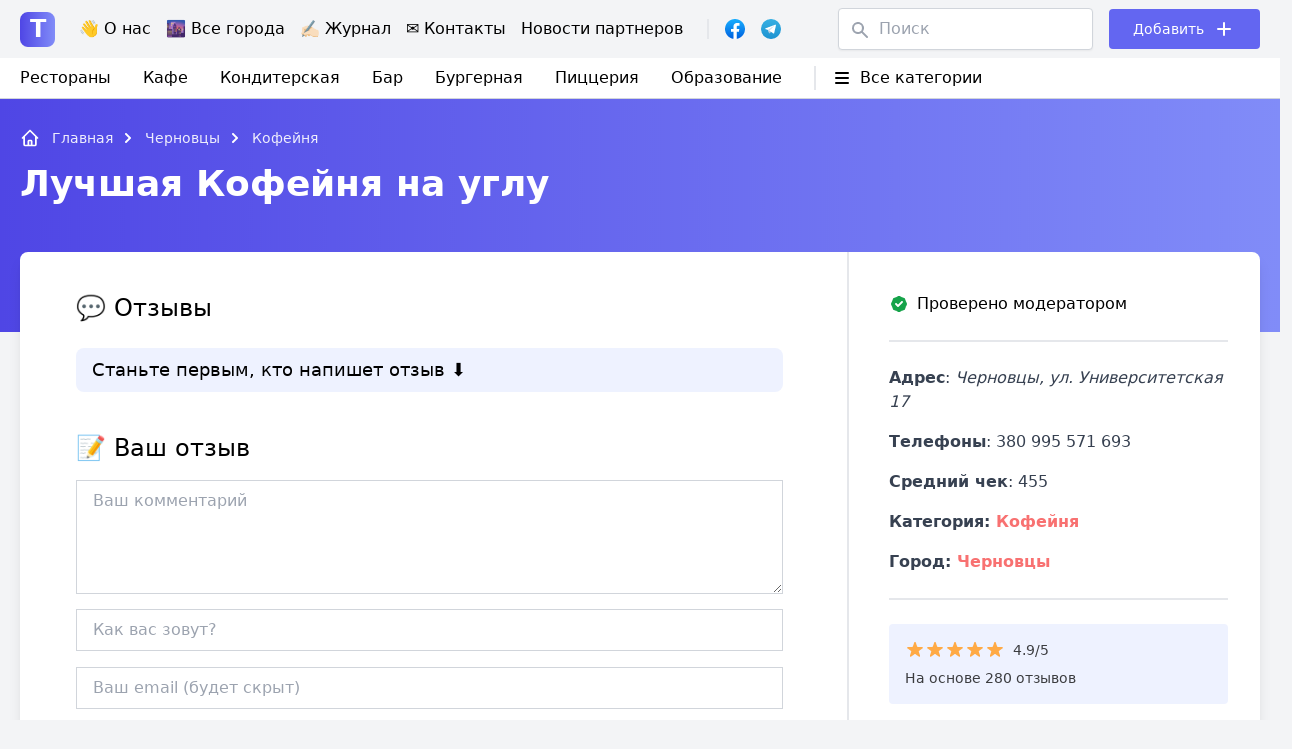

--- FILE ---
content_type: text/html; charset=UTF-8
request_url: https://tarakan.org.ua/places/kofejnya-luchshaya-kofejnya-na-uglu/
body_size: 22991
content:
<!doctype html>
<html lang="ru-RU">
<head>
	<title>Лучшая Кофейня на углу (Черновцы) - Отзывы, контакты, телефоны, доставка</title>
      <meta name="description" content="Лучшая Кофейня на углу (Черновцы) - Настоящие, реальные отзывы о заведении ᐈ Контактная информация Ξ Что известно о заведении."/>
  	<meta charset="UTF-8">
	<meta name="viewport" content="width=device-width, initial-scale=1">
	<link rel="profile" href="https://gmpg.org/xfn/11">
<meta name="verify-admitad" content="a0532a1904" />
      <meta property="og:title" content="Лучшая Кофейня на углу (Черновцы) - Отзывы, контакты, телефоны, доставка" />
          <meta property="og:description" content="Лучшая Кофейня на углу (Черновцы) - Настоящие, реальные отзывы о заведении ᐈ Контактная информация Ξ Что известно о заведении." />
              <meta property="og:image" content="https://tarakan.org.ua/wp-content/themes/arakan/images/check-tarakan.png">  
            <meta property="og:url" content="https://tarakan.org.ua/places/kofejnya-luchshaya-kofejnya-na-uglu/" />
    <meta property="og:article:published_time" content="2022/10/20" />
    <meta property="og:article:article:modified_time" content="2023/8/26" />
    
          <meta property="og:article:author" content="" />
      
  	<meta name="ahrefs-site-verification" content="43e39113da6b4377cee101ae7966e8afe78df4b42171f2c545840b9c088a8f72">
	<meta name='robots' content='max-image-preview:large' />
<link rel="alternate" href="https://tarakan.org.ua/places/kofejnya-luchshaya-kofejnya-na-uglu/" hreflang="ru" />
<link rel="alternate" href="https://tarakan.org.ua/uk/places/kofejnya-luchshaya-kofejnya-na-uglu/" hreflang="uk" />
<link rel="alternate" title="oEmbed (JSON)" type="application/json+oembed" href="https://tarakan.org.ua/wp-json/oembed/1.0/embed?url=https%3A%2F%2Ftarakan.org.ua%2Fplaces%2Fkofejnya-luchshaya-kofejnya-na-uglu%2F" />
<link rel="alternate" title="oEmbed (XML)" type="text/xml+oembed" href="https://tarakan.org.ua/wp-json/oembed/1.0/embed?url=https%3A%2F%2Ftarakan.org.ua%2Fplaces%2Fkofejnya-luchshaya-kofejnya-na-uglu%2F&#038;format=xml" />
<style id='wp-img-auto-sizes-contain-inline-css'>
img:is([sizes=auto i],[sizes^="auto," i]){contain-intrinsic-size:3000px 1500px}
/*# sourceURL=wp-img-auto-sizes-contain-inline-css */
</style>
<style id='wp-block-library-inline-css'>
:root{--wp-block-synced-color:#7a00df;--wp-block-synced-color--rgb:122,0,223;--wp-bound-block-color:var(--wp-block-synced-color);--wp-editor-canvas-background:#ddd;--wp-admin-theme-color:#007cba;--wp-admin-theme-color--rgb:0,124,186;--wp-admin-theme-color-darker-10:#006ba1;--wp-admin-theme-color-darker-10--rgb:0,107,160.5;--wp-admin-theme-color-darker-20:#005a87;--wp-admin-theme-color-darker-20--rgb:0,90,135;--wp-admin-border-width-focus:2px}@media (min-resolution:192dpi){:root{--wp-admin-border-width-focus:1.5px}}.wp-element-button{cursor:pointer}:root .has-very-light-gray-background-color{background-color:#eee}:root .has-very-dark-gray-background-color{background-color:#313131}:root .has-very-light-gray-color{color:#eee}:root .has-very-dark-gray-color{color:#313131}:root .has-vivid-green-cyan-to-vivid-cyan-blue-gradient-background{background:linear-gradient(135deg,#00d084,#0693e3)}:root .has-purple-crush-gradient-background{background:linear-gradient(135deg,#34e2e4,#4721fb 50%,#ab1dfe)}:root .has-hazy-dawn-gradient-background{background:linear-gradient(135deg,#faaca8,#dad0ec)}:root .has-subdued-olive-gradient-background{background:linear-gradient(135deg,#fafae1,#67a671)}:root .has-atomic-cream-gradient-background{background:linear-gradient(135deg,#fdd79a,#004a59)}:root .has-nightshade-gradient-background{background:linear-gradient(135deg,#330968,#31cdcf)}:root .has-midnight-gradient-background{background:linear-gradient(135deg,#020381,#2874fc)}:root{--wp--preset--font-size--normal:16px;--wp--preset--font-size--huge:42px}.has-regular-font-size{font-size:1em}.has-larger-font-size{font-size:2.625em}.has-normal-font-size{font-size:var(--wp--preset--font-size--normal)}.has-huge-font-size{font-size:var(--wp--preset--font-size--huge)}.has-text-align-center{text-align:center}.has-text-align-left{text-align:left}.has-text-align-right{text-align:right}.has-fit-text{white-space:nowrap!important}#end-resizable-editor-section{display:none}.aligncenter{clear:both}.items-justified-left{justify-content:flex-start}.items-justified-center{justify-content:center}.items-justified-right{justify-content:flex-end}.items-justified-space-between{justify-content:space-between}.screen-reader-text{border:0;clip-path:inset(50%);height:1px;margin:-1px;overflow:hidden;padding:0;position:absolute;width:1px;word-wrap:normal!important}.screen-reader-text:focus{background-color:#ddd;clip-path:none;color:#444;display:block;font-size:1em;height:auto;left:5px;line-height:normal;padding:15px 23px 14px;text-decoration:none;top:5px;width:auto;z-index:100000}html :where(.has-border-color){border-style:solid}html :where([style*=border-top-color]){border-top-style:solid}html :where([style*=border-right-color]){border-right-style:solid}html :where([style*=border-bottom-color]){border-bottom-style:solid}html :where([style*=border-left-color]){border-left-style:solid}html :where([style*=border-width]){border-style:solid}html :where([style*=border-top-width]){border-top-style:solid}html :where([style*=border-right-width]){border-right-style:solid}html :where([style*=border-bottom-width]){border-bottom-style:solid}html :where([style*=border-left-width]){border-left-style:solid}html :where(img[class*=wp-image-]){height:auto;max-width:100%}:where(figure){margin:0 0 1em}html :where(.is-position-sticky){--wp-admin--admin-bar--position-offset:var(--wp-admin--admin-bar--height,0px)}@media screen and (max-width:600px){html :where(.is-position-sticky){--wp-admin--admin-bar--position-offset:0px}}

/*# sourceURL=wp-block-library-inline-css */
</style><style id='global-styles-inline-css'>
:root{--wp--preset--aspect-ratio--square: 1;--wp--preset--aspect-ratio--4-3: 4/3;--wp--preset--aspect-ratio--3-4: 3/4;--wp--preset--aspect-ratio--3-2: 3/2;--wp--preset--aspect-ratio--2-3: 2/3;--wp--preset--aspect-ratio--16-9: 16/9;--wp--preset--aspect-ratio--9-16: 9/16;--wp--preset--color--black: #000000;--wp--preset--color--cyan-bluish-gray: #abb8c3;--wp--preset--color--white: #ffffff;--wp--preset--color--pale-pink: #f78da7;--wp--preset--color--vivid-red: #cf2e2e;--wp--preset--color--luminous-vivid-orange: #ff6900;--wp--preset--color--luminous-vivid-amber: #fcb900;--wp--preset--color--light-green-cyan: #7bdcb5;--wp--preset--color--vivid-green-cyan: #00d084;--wp--preset--color--pale-cyan-blue: #8ed1fc;--wp--preset--color--vivid-cyan-blue: #0693e3;--wp--preset--color--vivid-purple: #9b51e0;--wp--preset--gradient--vivid-cyan-blue-to-vivid-purple: linear-gradient(135deg,rgb(6,147,227) 0%,rgb(155,81,224) 100%);--wp--preset--gradient--light-green-cyan-to-vivid-green-cyan: linear-gradient(135deg,rgb(122,220,180) 0%,rgb(0,208,130) 100%);--wp--preset--gradient--luminous-vivid-amber-to-luminous-vivid-orange: linear-gradient(135deg,rgb(252,185,0) 0%,rgb(255,105,0) 100%);--wp--preset--gradient--luminous-vivid-orange-to-vivid-red: linear-gradient(135deg,rgb(255,105,0) 0%,rgb(207,46,46) 100%);--wp--preset--gradient--very-light-gray-to-cyan-bluish-gray: linear-gradient(135deg,rgb(238,238,238) 0%,rgb(169,184,195) 100%);--wp--preset--gradient--cool-to-warm-spectrum: linear-gradient(135deg,rgb(74,234,220) 0%,rgb(151,120,209) 20%,rgb(207,42,186) 40%,rgb(238,44,130) 60%,rgb(251,105,98) 80%,rgb(254,248,76) 100%);--wp--preset--gradient--blush-light-purple: linear-gradient(135deg,rgb(255,206,236) 0%,rgb(152,150,240) 100%);--wp--preset--gradient--blush-bordeaux: linear-gradient(135deg,rgb(254,205,165) 0%,rgb(254,45,45) 50%,rgb(107,0,62) 100%);--wp--preset--gradient--luminous-dusk: linear-gradient(135deg,rgb(255,203,112) 0%,rgb(199,81,192) 50%,rgb(65,88,208) 100%);--wp--preset--gradient--pale-ocean: linear-gradient(135deg,rgb(255,245,203) 0%,rgb(182,227,212) 50%,rgb(51,167,181) 100%);--wp--preset--gradient--electric-grass: linear-gradient(135deg,rgb(202,248,128) 0%,rgb(113,206,126) 100%);--wp--preset--gradient--midnight: linear-gradient(135deg,rgb(2,3,129) 0%,rgb(40,116,252) 100%);--wp--preset--font-size--small: 13px;--wp--preset--font-size--medium: 20px;--wp--preset--font-size--large: 36px;--wp--preset--font-size--x-large: 42px;--wp--preset--spacing--20: 0.44rem;--wp--preset--spacing--30: 0.67rem;--wp--preset--spacing--40: 1rem;--wp--preset--spacing--50: 1.5rem;--wp--preset--spacing--60: 2.25rem;--wp--preset--spacing--70: 3.38rem;--wp--preset--spacing--80: 5.06rem;--wp--preset--shadow--natural: 6px 6px 9px rgba(0, 0, 0, 0.2);--wp--preset--shadow--deep: 12px 12px 50px rgba(0, 0, 0, 0.4);--wp--preset--shadow--sharp: 6px 6px 0px rgba(0, 0, 0, 0.2);--wp--preset--shadow--outlined: 6px 6px 0px -3px rgb(255, 255, 255), 6px 6px rgb(0, 0, 0);--wp--preset--shadow--crisp: 6px 6px 0px rgb(0, 0, 0);}:where(.is-layout-flex){gap: 0.5em;}:where(.is-layout-grid){gap: 0.5em;}body .is-layout-flex{display: flex;}.is-layout-flex{flex-wrap: wrap;align-items: center;}.is-layout-flex > :is(*, div){margin: 0;}body .is-layout-grid{display: grid;}.is-layout-grid > :is(*, div){margin: 0;}:where(.wp-block-columns.is-layout-flex){gap: 2em;}:where(.wp-block-columns.is-layout-grid){gap: 2em;}:where(.wp-block-post-template.is-layout-flex){gap: 1.25em;}:where(.wp-block-post-template.is-layout-grid){gap: 1.25em;}.has-black-color{color: var(--wp--preset--color--black) !important;}.has-cyan-bluish-gray-color{color: var(--wp--preset--color--cyan-bluish-gray) !important;}.has-white-color{color: var(--wp--preset--color--white) !important;}.has-pale-pink-color{color: var(--wp--preset--color--pale-pink) !important;}.has-vivid-red-color{color: var(--wp--preset--color--vivid-red) !important;}.has-luminous-vivid-orange-color{color: var(--wp--preset--color--luminous-vivid-orange) !important;}.has-luminous-vivid-amber-color{color: var(--wp--preset--color--luminous-vivid-amber) !important;}.has-light-green-cyan-color{color: var(--wp--preset--color--light-green-cyan) !important;}.has-vivid-green-cyan-color{color: var(--wp--preset--color--vivid-green-cyan) !important;}.has-pale-cyan-blue-color{color: var(--wp--preset--color--pale-cyan-blue) !important;}.has-vivid-cyan-blue-color{color: var(--wp--preset--color--vivid-cyan-blue) !important;}.has-vivid-purple-color{color: var(--wp--preset--color--vivid-purple) !important;}.has-black-background-color{background-color: var(--wp--preset--color--black) !important;}.has-cyan-bluish-gray-background-color{background-color: var(--wp--preset--color--cyan-bluish-gray) !important;}.has-white-background-color{background-color: var(--wp--preset--color--white) !important;}.has-pale-pink-background-color{background-color: var(--wp--preset--color--pale-pink) !important;}.has-vivid-red-background-color{background-color: var(--wp--preset--color--vivid-red) !important;}.has-luminous-vivid-orange-background-color{background-color: var(--wp--preset--color--luminous-vivid-orange) !important;}.has-luminous-vivid-amber-background-color{background-color: var(--wp--preset--color--luminous-vivid-amber) !important;}.has-light-green-cyan-background-color{background-color: var(--wp--preset--color--light-green-cyan) !important;}.has-vivid-green-cyan-background-color{background-color: var(--wp--preset--color--vivid-green-cyan) !important;}.has-pale-cyan-blue-background-color{background-color: var(--wp--preset--color--pale-cyan-blue) !important;}.has-vivid-cyan-blue-background-color{background-color: var(--wp--preset--color--vivid-cyan-blue) !important;}.has-vivid-purple-background-color{background-color: var(--wp--preset--color--vivid-purple) !important;}.has-black-border-color{border-color: var(--wp--preset--color--black) !important;}.has-cyan-bluish-gray-border-color{border-color: var(--wp--preset--color--cyan-bluish-gray) !important;}.has-white-border-color{border-color: var(--wp--preset--color--white) !important;}.has-pale-pink-border-color{border-color: var(--wp--preset--color--pale-pink) !important;}.has-vivid-red-border-color{border-color: var(--wp--preset--color--vivid-red) !important;}.has-luminous-vivid-orange-border-color{border-color: var(--wp--preset--color--luminous-vivid-orange) !important;}.has-luminous-vivid-amber-border-color{border-color: var(--wp--preset--color--luminous-vivid-amber) !important;}.has-light-green-cyan-border-color{border-color: var(--wp--preset--color--light-green-cyan) !important;}.has-vivid-green-cyan-border-color{border-color: var(--wp--preset--color--vivid-green-cyan) !important;}.has-pale-cyan-blue-border-color{border-color: var(--wp--preset--color--pale-cyan-blue) !important;}.has-vivid-cyan-blue-border-color{border-color: var(--wp--preset--color--vivid-cyan-blue) !important;}.has-vivid-purple-border-color{border-color: var(--wp--preset--color--vivid-purple) !important;}.has-vivid-cyan-blue-to-vivid-purple-gradient-background{background: var(--wp--preset--gradient--vivid-cyan-blue-to-vivid-purple) !important;}.has-light-green-cyan-to-vivid-green-cyan-gradient-background{background: var(--wp--preset--gradient--light-green-cyan-to-vivid-green-cyan) !important;}.has-luminous-vivid-amber-to-luminous-vivid-orange-gradient-background{background: var(--wp--preset--gradient--luminous-vivid-amber-to-luminous-vivid-orange) !important;}.has-luminous-vivid-orange-to-vivid-red-gradient-background{background: var(--wp--preset--gradient--luminous-vivid-orange-to-vivid-red) !important;}.has-very-light-gray-to-cyan-bluish-gray-gradient-background{background: var(--wp--preset--gradient--very-light-gray-to-cyan-bluish-gray) !important;}.has-cool-to-warm-spectrum-gradient-background{background: var(--wp--preset--gradient--cool-to-warm-spectrum) !important;}.has-blush-light-purple-gradient-background{background: var(--wp--preset--gradient--blush-light-purple) !important;}.has-blush-bordeaux-gradient-background{background: var(--wp--preset--gradient--blush-bordeaux) !important;}.has-luminous-dusk-gradient-background{background: var(--wp--preset--gradient--luminous-dusk) !important;}.has-pale-ocean-gradient-background{background: var(--wp--preset--gradient--pale-ocean) !important;}.has-electric-grass-gradient-background{background: var(--wp--preset--gradient--electric-grass) !important;}.has-midnight-gradient-background{background: var(--wp--preset--gradient--midnight) !important;}.has-small-font-size{font-size: var(--wp--preset--font-size--small) !important;}.has-medium-font-size{font-size: var(--wp--preset--font-size--medium) !important;}.has-large-font-size{font-size: var(--wp--preset--font-size--large) !important;}.has-x-large-font-size{font-size: var(--wp--preset--font-size--x-large) !important;}
/*# sourceURL=global-styles-inline-css */
</style>

<style id='classic-theme-styles-inline-css'>
/*! This file is auto-generated */
.wp-block-button__link{color:#fff;background-color:#32373c;border-radius:9999px;box-shadow:none;text-decoration:none;padding:calc(.667em + 2px) calc(1.333em + 2px);font-size:1.125em}.wp-block-file__button{background:#32373c;color:#fff;text-decoration:none}
/*# sourceURL=/wp-includes/css/classic-themes.min.css */
</style>
<link rel='stylesheet' id='seo-footer-style-css' href='https://tarakan.org.ua/wp-content/plugins/seo-footer-links/css/seo-footer-style.css?ver=6.9' media='all' />
<link rel='stylesheet' id='seo-treba-style-css' href='https://tarakan.org.ua/wp-content/plugins/treba-links/css/seo-treba-style.css?ver=6.9' media='all' />
<link rel='stylesheet' id='tailwind-css' href='https://tarakan.org.ua/wp-content/themes/arakan/build/tailwind.css?ver=1769024297' media='all' />
<link rel='stylesheet' id='styles-css' href='https://tarakan.org.ua/wp-content/themes/arakan/build/style.css?ver=1769024297' media='all' />
<script src="https://tarakan.org.ua/wp-content/plugins/seo-footer-links/js/seo-footer-scripts.js?ver=6.9" id="seo-footer-js-js"></script>
<script src="https://tarakan.org.ua/wp-content/plugins/treba-links/js/seo-treba-scripts.js?ver=6.9" id="seo-treba-js-js"></script>
<link rel="https://api.w.org/" href="https://tarakan.org.ua/wp-json/" /><link rel="alternate" title="JSON" type="application/json" href="https://tarakan.org.ua/wp-json/wp/v2/places/80585" /><link rel="EditURI" type="application/rsd+xml" title="RSD" href="https://tarakan.org.ua/xmlrpc.php?rsd" />
<meta name="generator" content="WordPress 6.9" />
<link rel="canonical" href="https://tarakan.org.ua/places/kofejnya-luchshaya-kofejnya-na-uglu/" />
<link rel='shortlink' href='https://tarakan.org.ua/?p=80585' />
<script type="text/javascript">
    var ajaxurl = "https://tarakan.org.ua/wp-admin/admin-ajax.php";
  </script><link rel="icon" href="https://tarakan.org.ua/wp-content/uploads/2021/08/cropped-check-mark-32x32.png" sizes="32x32" />
<link rel="icon" href="https://tarakan.org.ua/wp-content/uploads/2021/08/cropped-check-mark-192x192.png" sizes="192x192" />
<link rel="apple-touch-icon" href="https://tarakan.org.ua/wp-content/uploads/2021/08/cropped-check-mark-180x180.png" />
<meta name="msapplication-TileImage" content="https://tarakan.org.ua/wp-content/uploads/2021/08/cropped-check-mark-270x270.png" />
		<style id="wp-custom-css">
			.header-menu .sub-menu {
	display: none;
	position: absolute;
	background-color: white;
	border-radius: 8px;
	border: 1px solid #e5e7eb;
	padding: 10px 0;
	margin: 0 -1rem;
	z-index: 1;
}

.header-menu li:hover .sub-menu {
	display: block;	
}

.header-menu .sub-menu li:not(:last-of-type) {
	border-bottom: 1px solid #e5e7eb;
	padding-bottom: 0.5rem;
	margin-bottom: 0.5rem;
}

.header-menu .sub-menu li {
    padding: 0 1rem;
}

.single-subjects-inner li {
	list-style-type: none;
}		</style>
			<meta name="ea899b715c00f7122388d403945f2f9f" content="">

<script src="https://cdnjs.cloudflare.com/ajax/libs/clipboard.js/2.0.10/clipboard.min.js"></script>

<!-- tara -->
<script async src="https://www.googletagmanager.com/gtag/js?id=UA-205891029-1"></script>
<script>
  window.dataLayer = window.dataLayer || [];
  function gtag(){dataLayer.push(arguments);}
  gtag('js', new Date());

  gtag('config', 'UA-205891029-1');
</script>

<script async src="https://www.googletagmanager.com/gtag/js?id=G-2PGGS4MRYN"></script>
<script>
  window.dataLayer = window.dataLayer || [];
  function gtag(){dataLayer.push(arguments);}
  gtag('js', new Date());

  gtag('config', 'G-2PGGS4MRYN');
</script>
</head>

<body class="wp-singular places-template-default single single-places postid-80585 wp-theme-arakan">

	<header class="w-full absolute left-0 top-0 z-11">
    <div class="bg-gray-100 py-2">
      <div class="container px-2 lg:px-5 mx-auto">
        <div class="flex items-center justify-between">
          <!-- Left Side -->
          <div class="flex items-center">
            <!-- Лого -->
            <div class="text-2xl font-semibold mr-4 lg:mr-6">
              <a href="https://tarakan.org.ua">
                <span class="w-[35px] h-[35px] inline-flex justify-center items-center bg-gradient-to-r from-indigo-600 to-indigo-400 rounded-lg text-white">T</span>
              </a>
            </div>
            <!-- END Лого -->

            <!-- Menu -->
            <div class="header-menu hidden lg:block mr-2">
              <div class="menu-menyu-container"><ul id="menu-menyu" class="flex"><li id="menu-item-109" class="menu-item menu-item-type-post_type menu-item-object-page menu-item-109"><a href="https://tarakan.org.ua/about-us/">👋 О нас</a></li>
<li id="menu-item-3472" class="menu-item menu-item-type-post_type menu-item-object-page menu-item-3472"><a href="https://tarakan.org.ua/all-cities/">🌆 Все города</a></li>
<li id="menu-item-6812" class="menu-item menu-item-type-custom menu-item-object-custom menu-item-has-children menu-item-6812"><a href="/blog">✍🏻 Журнал</a>
<ul class="sub-menu">
	<li id="menu-item-147309" class="menu-item menu-item-type-taxonomy menu-item-object-category menu-item-147309"><a href="https://tarakan.org.ua/category/pro-edu/">Про еду</a></li>
	<li id="menu-item-147311" class="menu-item menu-item-type-taxonomy menu-item-object-category menu-item-147311"><a href="https://tarakan.org.ua/category/reczepty/">Рецепты</a></li>
	<li id="menu-item-147306" class="menu-item menu-item-type-taxonomy menu-item-object-category menu-item-147306"><a href="https://tarakan.org.ua/category/zdorove/">Здоровье</a></li>
	<li id="menu-item-147312" class="menu-item menu-item-type-taxonomy menu-item-object-category menu-item-147312"><a href="https://tarakan.org.ua/category/tehnika/">Техника</a></li>
	<li id="menu-item-147307" class="menu-item menu-item-type-taxonomy menu-item-object-category menu-item-147307"><a href="https://tarakan.org.ua/category/mir/">Мир</a></li>
	<li id="menu-item-147310" class="menu-item menu-item-type-taxonomy menu-item-object-category menu-item-147310"><a href="https://tarakan.org.ua/category/raznoe/">Разное</a></li>
</ul>
</li>
<li id="menu-item-5892" class="menu-item menu-item-type-post_type menu-item-object-page menu-item-5892"><a href="https://tarakan.org.ua/contacts/">✉️ Контакты</a></li>
<li id="menu-item-147308" class="menu-item menu-item-type-taxonomy menu-item-object-category menu-item-147308"><a href="https://tarakan.org.ua/category/novosti-partnerov/">Новости партнеров</a></li>
</ul></div> 
            </div>
            <!-- END Menu -->

            <div class="hidden md:block border-l-2 pl-4 ml-4 mr-6">
              <div class="flex items-center -mx-2">
                <div class="px-2">
                  <div class="relative">
                    <a href="https://www.facebook.com/tarakanua/" class="absolute-link" target="_blank"></a>
                    <img src="https://tarakan.org.ua/wp-content/themes/arakan/images/facebook-logo.svg" width="20">
                  </div>
                </div>
                <div class="px-2">
                  <div class="relative">
                    <a href="https://t.me/joinchat/ULWsxKhqmr85YzQ6" class="absolute-link" target="_blank"></a>
                    <img src="https://tarakan.org.ua/wp-content/themes/arakan/images/telegram-logo.svg" width="20">
                  </div>
                </div>
              </div>
            </div>

          </div>
          <!-- END Left Side -->

          <!-- Right Side -->
          <div class="flex items-center">

            <!-- Пошук -->
            <div class="hidden lg:block mr-6 lg:mr-4">
              <form role="search" method="get" class="search-form flex items-center relative" action="https://tarakan.org.ua/">
                <div class="absolute left-3 top-3 text-gray-400">
                  <svg xmlns="http://www.w3.org/2000/svg" class="h-5 w-5" viewBox="0 0 20 20" fill="currentColor">
                    <path fill-rule="evenodd" d="M8 4a4 4 0 100 8 4 4 0 000-8zM2 8a6 6 0 1110.89 3.476l4.817 4.817a1 1 0 01-1.414 1.414l-4.816-4.816A6 6 0 012 8z" clip-rule="evenodd" />
                  </svg>  
                </div>
                <input type="text" value="" name="s" id="s" class="w-auto border border-gray-300 text-gray-700 shadow-sm rounded px-4 pl-10 py-2" placeholder="Поиск" />
                <input type="hidden" name="post_type" value="places" />
                <input type="submit" class="search-submit hidden" value="Найти" />
              </form>
            </div>
            <!-- End Пошук -->

            <!-- Кнопка Добавить -->
            <div class="flex items-center relative bg-indigo-500 rounded text-white text-sm lg:text-md px-4 lg:px-6 py-2">
              <a href="https://tarakan.org.ua/dobavit-obyavlenie/" class="w-full h-full absolute top-0 left-0 z-1"></a>
              <div class="mr-2">
                Добавить              </div>
              <div>
                <svg xmlns="http://www.w3.org/2000/svg" class="h-5 lg:h-6 w-5 lg:w-6" fill="none" viewBox="0 0 24 24" stroke="currentColor">
                  <path stroke-linecap="round" stroke-linejoin="round" stroke-width="2" d="M12 6v6m0 0v6m0-6h6m-6 0H6" />
                </svg>
              </div>
            </div>
            <!-- END Кнопка Добавить -->

            <!-- Гамбургер -->
            <div class="hamburger-toggle block lg:hidden relative">
              <div class="hamburger-toggle__open">
                <svg xmlns="http://www.w3.org/2000/svg" fill="none" viewBox="0 0 24 24" stroke-width="1.5" stroke="currentColor" class="w-8 h-8">
                  <path stroke-linecap="round" stroke-linejoin="round" d="M3.75 9h16.5m-16.5 6.75h16.5" />
                </svg>
              </div>
              <div class="hamburger-toggle__close hidden">
                <svg xmlns="http://www.w3.org/2000/svg" fill="none" viewBox="0 0 24 24" stroke-width="1.5" stroke="currentColor" class="w-8 h-8">
                  <path stroke-linecap="round" stroke-linejoin="round" d="M6 18L18 6M6 6l12 12" />
                </svg>
              </div>
              
            </div>
            <!-- END Гамбургер -->

          </div>
          <!-- END Right Side -->
        </div>
      </div>
    </div>
    <div class="hidden lg:block bg-white border-b border-gray-300 py-2">
      <div class="container px-2 lg:px-5 mx-auto">
        <div class="flex items-center justify-between relative">
          <!-- left side -->
          <div class="flex items-center">
            <div class="menu-categories mr-4">
              <div class="menu-kategorii-container"><ul id="menu-kategorii" class="flex"><li id="menu-item-83751" class="menu-item menu-item-type-taxonomy menu-item-object-place-type menu-item-83751"><a href="https://tarakan.org.ua/place-type/restoran/">Рестораны</a></li>
<li id="menu-item-83755" class="menu-item menu-item-type-taxonomy menu-item-object-place-type menu-item-83755"><a href="https://tarakan.org.ua/place-type/kafe/">Кафе</a></li>
<li id="menu-item-83752" class="menu-item menu-item-type-taxonomy menu-item-object-place-type menu-item-83752"><a href="https://tarakan.org.ua/place-type/konditerskaya/">Кондитерская</a></li>
<li id="menu-item-83753" class="menu-item menu-item-type-taxonomy menu-item-object-place-type menu-item-83753"><a href="https://tarakan.org.ua/place-type/bar/">Бар</a></li>
<li id="menu-item-83754" class="menu-item menu-item-type-taxonomy menu-item-object-place-type menu-item-83754"><a href="https://tarakan.org.ua/place-type/burgernaya/">Бургерная</a></li>
<li id="menu-item-83758" class="menu-item menu-item-type-taxonomy menu-item-object-place-type menu-item-83758"><a href="https://tarakan.org.ua/place-type/piczcza/">Пиццерия</a></li>
<li id="menu-item-98943" class="menu-item menu-item-type-custom menu-item-object-custom menu-item-has-children menu-item-98943"><a href="#">Образование</a>
<ul class="sub-menu">
	<li id="menu-item-84983" class="menu-item menu-item-type-taxonomy menu-item-object-place-type menu-item-84983"><a href="https://tarakan.org.ua/place-type/detskie-sadiki/">Детские садики</a></li>
	<li id="menu-item-90917" class="menu-item menu-item-type-taxonomy menu-item-object-place-type menu-item-90917"><a href="https://tarakan.org.ua/place-type/shkoly/">Школы</a></li>
	<li id="menu-item-98944" class="menu-item menu-item-type-taxonomy menu-item-object-place-type menu-item-98944"><a href="https://tarakan.org.ua/place-type/universitety/">Университеты</a></li>
</ul>
</li>
</ul></div> 
            </div>
            <!-- Категории -->
            <div class="top-menu border-l-2 ml-4 pl-4">

              <div class="flex items-center hover:text-red-400 cursor-pointer">
                <div class="mr-2">
                  <svg xmlns="http://www.w3.org/2000/svg" class="h-5 w-5" viewBox="0 0 20 20" fill="currentColor">
                    <path fill-rule="evenodd" d="M3 5a1 1 0 011-1h12a1 1 0 110 2H4a1 1 0 01-1-1zM3 10a1 1 0 011-1h12a1 1 0 110 2H4a1 1 0 01-1-1zM3 15a1 1 0 011-1h12a1 1 0 110 2H4a1 1 0 01-1-1z" clip-rule="evenodd" />
                  </svg>
                </div>
                <div>
                  Все категории	
                </div>
              </div>
              
              <div class="sub-menu w-full absolute left-0 top-8 -mt-2">
                <ul class="flex items-center flex-wrap bg-white rounded shadow-2xl border border-gray-100 lg:-mx-4">
                                      <li class="w-full lg:w-1/4 font-light px-4 py-2 border-b border-gray-200 lg:px-4">
                      <a href="https://tarakan.org.ua/place-type/antikafe-kovorking/">Антикафе/коворкинг</a>
                    </li>
                                      <li class="w-full lg:w-1/4 font-light px-4 py-2 border-b border-gray-200 lg:px-4">
                      <a href="https://tarakan.org.ua/place-type/bar/">Бар</a>
                    </li>
                                      <li class="w-full lg:w-1/4 font-light px-4 py-2 border-b border-gray-200 lg:px-4">
                      <a href="https://tarakan.org.ua/place-type/bistro/">Бистро</a>
                    </li>
                                      <li class="w-full lg:w-1/4 font-light px-4 py-2 border-b border-gray-200 lg:px-4">
                      <a href="https://tarakan.org.ua/place-type/burgernaya/">Бургерная</a>
                    </li>
                                      <li class="w-full lg:w-1/4 font-light px-4 py-2 border-b border-gray-200 lg:px-4">
                      <a href="https://tarakan.org.ua/place-type/detskie-sadiki/">Детские садики</a>
                    </li>
                                      <li class="w-full lg:w-1/4 font-light px-4 py-2 border-b border-gray-200 lg:px-4">
                      <a href="https://tarakan.org.ua/place-type/dostavka/">Доставка</a>
                    </li>
                                      <li class="w-full lg:w-1/4 font-light px-4 py-2 border-b border-gray-200 lg:px-4">
                      <a href="https://tarakan.org.ua/place-type/zagorodnyj-restoran/">Загородный ресторан</a>
                    </li>
                                      <li class="w-full lg:w-1/4 font-light px-4 py-2 border-b border-gray-200 lg:px-4">
                      <a href="https://tarakan.org.ua/place-type/ivent-lokacziya/">Ивент-локация</a>
                    </li>
                                      <li class="w-full lg:w-1/4 font-light px-4 py-2 border-b border-gray-200 lg:px-4">
                      <a href="https://tarakan.org.ua/place-type/kalyannaya/">Кальянная</a>
                    </li>
                                      <li class="w-full lg:w-1/4 font-light px-4 py-2 border-b border-gray-200 lg:px-4">
                      <a href="https://tarakan.org.ua/place-type/kafe/">Кафе</a>
                    </li>
                                      <li class="w-full lg:w-1/4 font-light px-4 py-2 border-b border-gray-200 lg:px-4">
                      <a href="https://tarakan.org.ua/place-type/kejtering/">Кейтеринг</a>
                    </li>
                                      <li class="w-full lg:w-1/4 font-light px-4 py-2 border-b border-gray-200 lg:px-4">
                      <a href="https://tarakan.org.ua/place-type/konditerskaya/">Кондитерская</a>
                    </li>
                                      <li class="w-full lg:w-1/4 font-light px-4 py-2 border-b border-gray-200 lg:px-4">
                      <a href="https://tarakan.org.ua/place-type/kofejnya/">Кофейня</a>
                    </li>
                                      <li class="w-full lg:w-1/4 font-light px-4 py-2 border-b border-gray-200 lg:px-4">
                      <a href="https://tarakan.org.ua/place-type/magaziny/">Магазины</a>
                    </li>
                                      <li class="w-full lg:w-1/4 font-light px-4 py-2 border-b border-gray-200 lg:px-4">
                      <a href="https://tarakan.org.ua/place-type/onlajn-restoran/">Онлайн ресторан</a>
                    </li>
                                      <li class="w-full lg:w-1/4 font-light px-4 py-2 border-b border-gray-200 lg:px-4">
                      <a href="https://tarakan.org.ua/place-type/pab/">Паб</a>
                    </li>
                                      <li class="w-full lg:w-1/4 font-light px-4 py-2 border-b border-gray-200 lg:px-4">
                      <a href="https://tarakan.org.ua/place-type/pekarnya/">Пекарня</a>
                    </li>
                                      <li class="w-full lg:w-1/4 font-light px-4 py-2 border-b border-gray-200 lg:px-4">
                      <a href="https://tarakan.org.ua/place-type/pirogovaya/">Пироговая</a>
                    </li>
                                      <li class="w-full lg:w-1/4 font-light px-4 py-2 border-b border-gray-200 lg:px-4">
                      <a href="https://tarakan.org.ua/place-type/piczcza/">Пиццерия</a>
                    </li>
                                      <li class="w-full lg:w-1/4 font-light px-4 py-2 border-b border-gray-200 lg:px-4">
                      <a href="https://tarakan.org.ua/place-type/restoran/">Рестораны</a>
                    </li>
                                      <li class="w-full lg:w-1/4 font-light px-4 py-2 border-b border-gray-200 lg:px-4">
                      <a href="https://tarakan.org.ua/place-type/servis-dostavki-raczionov/">Сервис доставки рационов</a>
                    </li>
                                      <li class="w-full lg:w-1/4 font-light px-4 py-2 border-b border-gray-200 lg:px-4">
                      <a href="https://tarakan.org.ua/place-type/stolovaya/">Столовая</a>
                    </li>
                                      <li class="w-full lg:w-1/4 font-light px-4 py-2 border-b border-gray-200 lg:px-4">
                      <a href="https://tarakan.org.ua/place-type/sushi/">Суши</a>
                    </li>
                                      <li class="w-full lg:w-1/4 font-light px-4 py-2 border-b border-gray-200 lg:px-4">
                      <a href="https://tarakan.org.ua/place-type/universitety/">Университеты</a>
                    </li>
                                      <li class="w-full lg:w-1/4 font-light px-4 py-2 border-b border-gray-200 lg:px-4">
                      <a href="https://tarakan.org.ua/place-type/fast-fud/">Фаст-Фуд</a>
                    </li>
                                      <li class="w-full lg:w-1/4 font-light px-4 py-2 border-b border-gray-200 lg:px-4">
                      <a href="https://tarakan.org.ua/place-type/shkoly/">Школы</a>
                    </li>
                                  </ul>
              </div>
            </div>
            <!-- END Категории -->
          </div>

          <!-- right side -->
          <div class="hidden text-sm text-gray-700">
            Обновлено: 20.10.2022          </div>
        </div>
      </div>
    </div>
	</header><!-- #masthead -->

	<div class="mobile-menu hidden h-full w-full fixed top-auto bottom-0 left-0 overflow-y-scroll pt-[68px]">
		<div class="bg-white p-4">
      <div class="mb-6">
        <div class="text-xl mb-4">Поиск</div>
        <form role="search" method="get" class="search-form flex items-center relative" action="https://tarakan.org.ua/">
          <div class="absolute left-3 top-3 text-gray-400">
            <svg xmlns="http://www.w3.org/2000/svg" class="h-5 w-5" viewBox="0 0 20 20" fill="currentColor">
              <path fill-rule="evenodd" d="M8 4a4 4 0 100 8 4 4 0 000-8zM2 8a6 6 0 1110.89 3.476l4.817 4.817a1 1 0 01-1.414 1.414l-4.816-4.816A6 6 0 012 8z" clip-rule="evenodd" />
            </svg>  
          </div>
          <input type="text" value="" name="s" id="s" class="w-full border border-gray-300 text-gray-700 shadow-sm rounded px-4 pl-10 py-2" placeholder="Поиск" />
          <input type="hidden" name="post_type" value="places" />
          <input type="submit" class="search-submit hidden" value="Найти" />
        </form>
      </div>
			<div class="text-xl mb-4">Меню:</div>
			<div class="menu-menyu-container"><ul id="menu-menyu-1" class="flex flex-col mobile-menu__list mb-6"><li class="menu-item menu-item-type-post_type menu-item-object-page menu-item-109"><a href="https://tarakan.org.ua/about-us/">👋 О нас</a></li>
<li class="menu-item menu-item-type-post_type menu-item-object-page menu-item-3472"><a href="https://tarakan.org.ua/all-cities/">🌆 Все города</a></li>
<li class="menu-item menu-item-type-custom menu-item-object-custom menu-item-has-children menu-item-6812"><a href="/blog">✍🏻 Журнал</a>
<ul class="sub-menu">
	<li class="menu-item menu-item-type-taxonomy menu-item-object-category menu-item-147309"><a href="https://tarakan.org.ua/category/pro-edu/">Про еду</a></li>
	<li class="menu-item menu-item-type-taxonomy menu-item-object-category menu-item-147311"><a href="https://tarakan.org.ua/category/reczepty/">Рецепты</a></li>
	<li class="menu-item menu-item-type-taxonomy menu-item-object-category menu-item-147306"><a href="https://tarakan.org.ua/category/zdorove/">Здоровье</a></li>
	<li class="menu-item menu-item-type-taxonomy menu-item-object-category menu-item-147312"><a href="https://tarakan.org.ua/category/tehnika/">Техника</a></li>
	<li class="menu-item menu-item-type-taxonomy menu-item-object-category menu-item-147307"><a href="https://tarakan.org.ua/category/mir/">Мир</a></li>
	<li class="menu-item menu-item-type-taxonomy menu-item-object-category menu-item-147310"><a href="https://tarakan.org.ua/category/raznoe/">Разное</a></li>
</ul>
</li>
<li class="menu-item menu-item-type-post_type menu-item-object-page menu-item-5892"><a href="https://tarakan.org.ua/contacts/">✉️ Контакты</a></li>
<li class="menu-item menu-item-type-taxonomy menu-item-object-category menu-item-147308"><a href="https://tarakan.org.ua/category/novosti-partnerov/">Новости партнеров</a></li>
</ul></div> 
			<div class="mb-6">
				<div class="text-xl mb-4">Категории</div>
				<ul>
										<li class="font-light text-sm py-2 border-b border-gray-200">
						<a href="https://tarakan.org.ua/place-type/antikafe-kovorking/">Антикафе/коворкинг</a>
					</li>
										<li class="font-light text-sm py-2 border-b border-gray-200">
						<a href="https://tarakan.org.ua/place-type/bar/">Бар</a>
					</li>
										<li class="font-light text-sm py-2 border-b border-gray-200">
						<a href="https://tarakan.org.ua/place-type/bistro/">Бистро</a>
					</li>
										<li class="font-light text-sm py-2 border-b border-gray-200">
						<a href="https://tarakan.org.ua/place-type/burgernaya/">Бургерная</a>
					</li>
										<li class="font-light text-sm py-2 border-b border-gray-200">
						<a href="https://tarakan.org.ua/place-type/detskie-sadiki/">Детские садики</a>
					</li>
										<li class="font-light text-sm py-2 border-b border-gray-200">
						<a href="https://tarakan.org.ua/place-type/dostavka/">Доставка</a>
					</li>
										<li class="font-light text-sm py-2 border-b border-gray-200">
						<a href="https://tarakan.org.ua/place-type/zagorodnyj-restoran/">Загородный ресторан</a>
					</li>
										<li class="font-light text-sm py-2 border-b border-gray-200">
						<a href="https://tarakan.org.ua/place-type/ivent-lokacziya/">Ивент-локация</a>
					</li>
										<li class="font-light text-sm py-2 border-b border-gray-200">
						<a href="https://tarakan.org.ua/place-type/kalyannaya/">Кальянная</a>
					</li>
										<li class="font-light text-sm py-2 border-b border-gray-200">
						<a href="https://tarakan.org.ua/place-type/kafe/">Кафе</a>
					</li>
										<li class="font-light text-sm py-2 border-b border-gray-200">
						<a href="https://tarakan.org.ua/place-type/kejtering/">Кейтеринг</a>
					</li>
										<li class="font-light text-sm py-2 border-b border-gray-200">
						<a href="https://tarakan.org.ua/place-type/konditerskaya/">Кондитерская</a>
					</li>
										<li class="font-light text-sm py-2 border-b border-gray-200">
						<a href="https://tarakan.org.ua/place-type/kofejnya/">Кофейня</a>
					</li>
										<li class="font-light text-sm py-2 border-b border-gray-200">
						<a href="https://tarakan.org.ua/place-type/magaziny/">Магазины</a>
					</li>
										<li class="font-light text-sm py-2 border-b border-gray-200">
						<a href="https://tarakan.org.ua/place-type/onlajn-restoran/">Онлайн ресторан</a>
					</li>
										<li class="font-light text-sm py-2 border-b border-gray-200">
						<a href="https://tarakan.org.ua/place-type/pab/">Паб</a>
					</li>
										<li class="font-light text-sm py-2 border-b border-gray-200">
						<a href="https://tarakan.org.ua/place-type/pekarnya/">Пекарня</a>
					</li>
										<li class="font-light text-sm py-2 border-b border-gray-200">
						<a href="https://tarakan.org.ua/place-type/pirogovaya/">Пироговая</a>
					</li>
										<li class="font-light text-sm py-2 border-b border-gray-200">
						<a href="https://tarakan.org.ua/place-type/piczcza/">Пиццерия</a>
					</li>
										<li class="font-light text-sm py-2 border-b border-gray-200">
						<a href="https://tarakan.org.ua/place-type/restoran/">Рестораны</a>
					</li>
										<li class="font-light text-sm py-2 border-b border-gray-200">
						<a href="https://tarakan.org.ua/place-type/servis-dostavki-raczionov/">Сервис доставки рационов</a>
					</li>
										<li class="font-light text-sm py-2 border-b border-gray-200">
						<a href="https://tarakan.org.ua/place-type/stolovaya/">Столовая</a>
					</li>
										<li class="font-light text-sm py-2 border-b border-gray-200">
						<a href="https://tarakan.org.ua/place-type/sushi/">Суши</a>
					</li>
										<li class="font-light text-sm py-2 border-b border-gray-200">
						<a href="https://tarakan.org.ua/place-type/universitety/">Университеты</a>
					</li>
										<li class="font-light text-sm py-2 border-b border-gray-200">
						<a href="https://tarakan.org.ua/place-type/fast-fud/">Фаст-Фуд</a>
					</li>
										<li class="font-light text-sm py-2 border-b border-gray-200">
						<a href="https://tarakan.org.ua/place-type/shkoly/">Школы</a>
					</li>
									</ul>
			</div>
			<div>
				<div class="text-xl mb-4">Язык:</div>
				<!-- Переключатель языка -->
				<div class="lang inline-flex items-center shadow">
						<li class="lang-item lang-item-14 lang-item-ru current-lang lang-item-first"><a  lang="ru-RU" hreflang="ru-RU" href="https://tarakan.org.ua/places/kofejnya-luchshaya-kofejnya-na-uglu/">Рус</a></li>
	<li class="lang-item lang-item-17 lang-item-uk"><a  lang="uk" hreflang="uk" href="https://tarakan.org.ua/uk/places/kofejnya-luchshaya-kofejnya-na-uglu/">Укр</a></li>
				</div>
				<!-- END Переключатель языка -->
			</div>
		</div>
	</div>
  

  <div>
    <div class="bg-gradient-to-r from-indigo-600 to-indigo-400 pt-20 pb-32 lg:py-32">
      <div class="container mx-auto px-2 lg:px-5">
        <!-- Хлебные крошки -->
        <div class="breadcrumbs text-sm mb-4" itemprop="breadcrumb" itemscope itemtype="https://schema.org/BreadcrumbList">
          <ul class="flex items-center flex-wrap">
            <li itemprop='itemListElement' itemscope itemtype='https://schema.org/ListItem' class="breadcrumbs_item mr-8 pl-8">
              <a itemprop="item" href="https://tarakan.org.ua" class="text-white opacity-90">
                <span itemprop="name">Главная</span>
              </a>                        
              <meta itemprop="position" content="1">
            </li>

                                    <li itemprop="itemListElement" itemscope itemtype="https://schema.org/ListItem" class="breadcrumbs_item mr-8" >
              <a itemprop="item" href="https://tarakan.org.ua/city/chernovczy/" class="text-white opacity-90">
                <span itemprop="name">Черновцы</span>
              </a>
              <meta itemprop="position" content="2" />
            </li>
            
                                    <li itemprop='itemListElement' itemscope itemtype='http://schema.org/ListItem' class="breadcrumbs_item">
              <a itemprop="item" href="https://tarakan.org.ua/city/chernovczy/kofejnya-chernovczy/" class="text-white opacity-90">
                <span itemprop="name">Кофейня</span>
              </a>                        
              <meta itemprop="position" content="3">
            </li>
            
          </ul>
        </div>
        <!-- END Хлебные крошки -->
        <h1 class="text-2xl lg:text-4xl text-white font-semibold">Лучшая Кофейня на углу </h1>
                      </div>  
    </div>
    
    <div class="container mx-auto px-2 lg:px-5 -mt-20">
      <div class="bg-white shadow-lg rounded-lg mb-12">
        <div class="flex flex-col lg:flex-row lg:-mx-2">
          <div class="w-full lg:w-8/12 lg:px-16 lg:py-10 lg:border-r-2 mb-4 lg:mb-0">

            <div id="reviews" class="border-b border-gray-300 mb-8 pb-8 pt-6 lg:pt-0 px-4 lg:px-0">
              <div class="place_tab_content active" data-place_tab="Reviews">
                <h2 class="text-2xl mb-6">💬 Отзывы</h2>
                <div class="w-full">
                  
  <div class="bg-indigo-50 rounded-lg text-lg px-4 py-2 mb-6">Станьте первым, кто напишет отзыв ⬇️</div>



<!-- Форма -->
<div>
  	<div id="respond" class="comment-respond">
		<h3 id="reply-title" class="comment-reply-title">📝 Ваш отзыв <small><a rel="nofollow" id="cancel-comment-reply-link" href="/places/kofejnya-luchshaya-kofejnya-na-uglu/#respond" style="display:none;">Отменить ответ</a></small></h3><form action="https://tarakan.org.ua/wp-comments-post.php" method="post" id="commentform" class="comment-form"><div class="comment-form-comment mb-2"><textarea id="comment" name="comment" rows="4" placeholder="Ваш комментарий" class="w-full border border-gray-300 px-4 py-2" ></textarea></div><div class="mb-4"><input id="author" name="author" type="text" value="" size="30" maxlength="245" placeholder="Как вас зовут?" class="w-full border border-gray-300 px-4 py-2" required></div>
<div class="mb-4"><input id="email" name="email" type="email" value="" size="30" maxlength="100" placeholder="Ваш email (будет скрыт)" class="w-full border border-gray-300 px-4 py-2" required></div>
  <div class="comment-place-rating-block flex items-end mb-4">
    <div class="text-lg opacity-75 mr-2">Ваша оценка: </div>
    <div class="comment-place-rating flex justify-end flex-row-reverse">
      <input type="radio" id="star5" name="rating" value="5" />
      <label class="star" for="star5" title="Отлично" aria-hidden="true"></label>
      <input type="radio" id="star4" name="rating" value="4" />
      <label class="star" for="star4" title="Хорошо" aria-hidden="true"></label>
      <input type="radio" id="star3" name="rating" value="3" />
      <label class="star" for="star3" title="Нормально" aria-hidden="true"></label>
      <input type="radio" id="star2" name="rating" value="2" />
      <label class="star" for="star2" title="Плохо" aria-hidden="true"></label>
      <input type="radio" id="star1" name="rating" value="1" />
      <label class="star" for="star1" title="Ужасно" aria-hidden="true"></label>
    </div>
  </div>
<p class="form-submit"><input name="submit" type="submit" id="submit" class="bg-red-400 text-center text-white font-light rounded px-6 py-2" value="Отправить комментарий" /> <input type='hidden' name='comment_post_ID' value='80585' id='comment_post_ID' />
<input type='hidden' name='comment_parent' id='comment_parent' value='0' />
</p><p style="display: none;"><input type="hidden" id="akismet_comment_nonce" name="akismet_comment_nonce" value="faf41339a5" /></p><p style="display: none !important;" class="akismet-fields-container" data-prefix="ak_"><label>&#916;<textarea name="ak_hp_textarea" cols="45" rows="8" maxlength="100"></textarea></label><input type="hidden" id="ak_js_1" name="ak_js" value="47"/><script>document.getElementById( "ak_js_1" ).setAttribute( "value", ( new Date() ).getTime() );</script></p></form>	</div><!-- #respond -->
		
</div>
<!-- END Форма -->                </div>
              </div>
            </div>

                        
            
            <div class="border-b-2 px-4 lg:px-0 pt-4 lg:pt-0 pb-8 mb-8">
              <div class="text-2xl mb-12"><span class="border-b-4 border-indigo-500">🤔 Что известно про место?</span></div>

              <!-- templates -->
                              
<!-- Parking -->
<div class="flex items-center mb-6">
  <div class="w-1/2 flex items-center mr-6">
    <div class="mr-2">
      <svg xmlns="http://www.w3.org/2000/svg" class="h-8 w-8" width="44" height="44" viewBox="0 0 24 24" stroke-width="1.5" stroke="#2c3e50" fill="none" stroke-linecap="round" stroke-linejoin="round">
        <path stroke="none" d="M0 0h24v24H0z" fill="none"/>
        <rect x="4" y="4" width="16" height="16" rx="2" />
        <path d="M9 16v-8h4a2 2 0 0 1 0 4h-4" />
      </svg>
    </div>
    <div class="text-lg">Паркинг:</div>
  </div>
      <div class="w-1/2">
      <div class="inline-flex items-center bg-red-200 rounded-xl px-4 py-1">
        <div class="mr-2">Нет</div>
        <div><svg xmlns="http://www.w3.org/2000/svg" class="h-6 w-6" fill="none" viewBox="0 0 24 24" stroke="currentColor" stroke-width="2">
          <path stroke-linecap="round" stroke-linejoin="round" d="M6 18L18 6M6 6l12 12" />
        </svg></div>
      </div>
    </div>
  </div>
<!-- END Parking -->

<!-- Wi-fi -->
<div class="flex items-center mb-6">
  <div class="w-1/2 flex items-center mr-6">
    <div class="mr-2">
      <svg xmlns="http://www.w3.org/2000/svg" class="w-8 h-8" width="44" height="44" viewBox="0 0 24 24" stroke-width="1.5" stroke="#2c3e50" fill="none" stroke-linecap="round" stroke-linejoin="round">
        <path stroke="none" d="M0 0h24v24H0z" fill="none"/>
        <line x1="6" y1="18" x2="6" y2="15" />
        <line x1="10" y1="18" x2="10" y2="12" />
        <line x1="14" y1="18" x2="14" y2="9" />
        <line x1="18" y1="18" x2="18" y2="6" />
      </svg>
    </div>
    <div class="text-lg">Wi-fi:</div>
  </div>
      <div class="w-1/2">
      <div class="inline-flex items-center bg-red-200 rounded-xl px-4 py-1">
        <div class="mr-2">Нет</div>
        <div><svg xmlns="http://www.w3.org/2000/svg" class="h-6 w-6" fill="none" viewBox="0 0 24 24" stroke="currentColor" stroke-width="2">
          <path stroke-linecap="round" stroke-linejoin="round" d="M6 18L18 6M6 6l12 12" />
        </svg></div>
      </div>
    </div>
  </div>
<!-- END Wi-fi -->

<!-- Банкет -->
<div class="flex items-center mb-6">
  <div class="w-1/2 flex items-center mr-6">
    <div class="mr-2">
      <svg xmlns="http://www.w3.org/2000/svg" class="w-8 h-8" width="44" height="44" viewBox="0 0 24 24" stroke-width="1.5" stroke="#2c3e50" fill="none" stroke-linecap="round" stroke-linejoin="round">
        <path stroke="none" d="M0 0h24v24H0z" fill="none"/>
        <path d="M13.62 8.382l1.966 -1.967a2 2 0 1 1 3.414 -1.415a2 2 0 1 1 -1.413 3.414l-1.82 1.821" />
          <ellipse transform="rotate(45 8.025 16.475)" cx="8.025" cy="16.475" rx="7" ry="3" />
        <path d="M7.5 16l1 1" />
        <path d="M12.975 21.425c3.905 -3.906 4.855 -9.288 2.121 -12.021c-2.733 -2.734 -8.115 -1.784 -12.02 2.121" />
      </svg>
    </div>
    <div class="text-lg">Банкет:</div>
  </div>
      <div class="w-1/2">
      <div class="inline-flex items-center bg-green-200 rounded-xl px-4 py-1">
        <div class="mr-2">Да</div>
        <div><svg xmlns="http://www.w3.org/2000/svg" class="h-6 w-6" fill="none" viewBox="0 0 24 24" stroke="currentColor" stroke-width="2">
          <path stroke-linecap="round" stroke-linejoin="round" d="M5 13l4 4L19 7" />
        </svg></div>
      </div>
    </div>
  </div>
<!-- END Банкет -->

<!-- Онлайн меню -->
<div class="flex items-center mb-6">
  <div class="w-1/2 flex items-center mr-6">
    <div class="mr-2">
      <svg xmlns="http://www.w3.org/2000/svg" class="w-8 h-8" width="44" height="44" viewBox="0 0 24 24" stroke-width="1.5" stroke="#2c3e50" fill="none" stroke-linecap="round" stroke-linejoin="round">
        <path stroke="none" d="M0 0h24v24H0z" fill="none"/>
        <path d="M19 3v12h-5c-.023 -3.681 .184 -7.406 5 -12zm0 12v6h-1v-3m-10 -14v17m-3 -17v3a3 3 0 1 0 6 0v-3" />
      </svg>
    </div>
    <div class="text-lg">Онлайн меню:</div>
  </div>
      <div class="w-1/2">
      <div class="inline-flex items-center bg-green-200 rounded-xl px-4 py-1">
        <div class="mr-2">Да</div>
        <div><svg xmlns="http://www.w3.org/2000/svg" class="h-6 w-6" fill="none" viewBox="0 0 24 24" stroke="currentColor" stroke-width="2">
          <path stroke-linecap="round" stroke-linejoin="round" d="M5 13l4 4L19 7" />
        </svg></div>
      </div>
    </div>
  </div>
<!-- END Онлайн меню -->

<!-- Летняя площадка -->
<div class="flex items-center mb-6">
  <div class="w-1/2 flex items-center mr-6">
    <div class="mr-2">
      <svg xmlns="http://www.w3.org/2000/svg" class="w-8 h-8" width="44" height="44" viewBox="0 0 24 24" stroke-width="1.5" stroke="#2c3e50" fill="none" stroke-linecap="round" stroke-linejoin="round">
        <path stroke="none" d="M0 0h24v24H0z" fill="none"/>
        <rect x="8" y="8" width="8" height="8" rx="1" />
        <line x1="3" y1="8" x2="4" y2="8" />
        <line x1="3" y1="16" x2="4" y2="16" />
        <line x1="8" y1="3" x2="8" y2="4" />
        <line x1="16" y1="3" x2="16" y2="4" />
        <line x1="20" y1="8" x2="21" y2="8" />
        <line x1="20" y1="16" x2="21" y2="16" />
        <line x1="8" y1="20" x2="8" y2="21" />
        <line x1="16" y1="20" x2="16" y2="21" />
      </svg>
    </div>
    <div class="text-lg">Летняя площадка:</div>
  </div>
      <div class="w-1/2">
      <div class="inline-flex items-center bg-green-200 rounded-xl px-4 py-1">
        <div class="mr-2">Да</div>
        <div><svg xmlns="http://www.w3.org/2000/svg" class="h-6 w-6" fill="none" viewBox="0 0 24 24" stroke="currentColor" stroke-width="2">
          <path stroke-linecap="round" stroke-linejoin="round" d="M5 13l4 4L19 7" />
        </svg></div>
      </div>
    </div>
  </div>
<!-- END Летняя площадка -->

<!-- Живая музыка -->
<div class="flex items-center mb-6">
  <div class="w-1/2 flex items-center mr-6">
    <div class="mr-2">
      <svg xmlns="http://www.w3.org/2000/svg" class="w-8 h-8" width="44" height="44" viewBox="0 0 24 24" stroke-width="1.5" stroke="#2c3e50" fill="none" stroke-linecap="round" stroke-linejoin="round">
        <path stroke="none" d="M0 0h24v24H0z" fill="none"/>
        <path d="M15.002 12.9a5 5 0 1 0 -3.902 -3.9" />
        <path d="M15.002 12.9l-3.902 -3.899l-7.513 8.584a2 2 0 1 0 2.827 2.83l8.588 -7.515z" />
      </svg>
    </div>
    <div class="text-lg">Живая музыка:</div>
  </div>
      <div class="w-1/2">
      <div class="inline-flex items-center bg-red-200 rounded-xl px-4 py-1">
        <div class="mr-2">Нет</div>
        <div><svg xmlns="http://www.w3.org/2000/svg" class="h-6 w-6" fill="none" viewBox="0 0 24 24" stroke="currentColor" stroke-width="2">
          <path stroke-linecap="round" stroke-linejoin="round" d="M6 18L18 6M6 6l12 12" />
        </svg></div>
      </div>
    </div>
  </div>
<!-- END Живая музыка -->

<!-- Кальян -->
<div class="flex items-center mb-6">
  <div class="w-1/2 flex items-center mr-6">
    <div class="mr-2">
      <svg xmlns="http://www.w3.org/2000/svg" class="h-8 w-8" width="44" height="44" viewBox="0 0 24 24" stroke-width="1.5" stroke="#2c3e50" fill="none" stroke-linecap="round" stroke-linejoin="round">
        <path stroke="none" d="M0 0h24v24H0z" fill="none"/>
        <rect x="3" y="13" width="18" height="4" rx="1" />
        <line x1="8" y1="13" x2="8" y2="17" />
        <path d="M16 5v.5a2 2 0 0 0 2 2a2 2 0 0 1 2 2v.5" />
      </svg>
    </div>
    <div class="text-lg">Кальян:</div>
  </div>
      <div class="w-1/2">
      <div class="inline-flex items-center bg-green-200 rounded-xl px-4 py-1">
        <div class="mr-2">Да</div>
        <div><svg xmlns="http://www.w3.org/2000/svg" class="h-6 w-6" fill="none" viewBox="0 0 24 24" stroke="currentColor" stroke-width="2">
          <path stroke-linecap="round" stroke-linejoin="round" d="M5 13l4 4L19 7" />
        </svg></div>
      </div>
    </div>
  </div>
<!-- END Кальян -->

<!-- VIP-комната -->
<div class="flex items-center mb-6">
  <div class="w-1/2 flex items-center mr-6">
    <div class="mr-2">
      <svg xmlns="http://www.w3.org/2000/svg" class="w-8 h-8" width="44" height="44" viewBox="0 0 24 24" stroke-width="1.5" stroke="#2c3e50" fill="none" stroke-linecap="round" stroke-linejoin="round">
        <path stroke="none" d="M0 0h24v24H0z" fill="none"/>
        <path d="M12 6l4 6l5 -4l-2 10h-14l-2 -10l5 4z" />
      </svg>
    </div>
    <div class="text-lg">VIP-комната:</div>
  </div>
      <div class="w-1/2">
      <div class="inline-flex items-center bg-green-200 rounded-xl px-4 py-1">
        <div class="mr-2">Да</div>
        <div><svg xmlns="http://www.w3.org/2000/svg" class="h-6 w-6" fill="none" viewBox="0 0 24 24" stroke="currentColor" stroke-width="2">
          <path stroke-linecap="round" stroke-linejoin="round" d="M5 13l4 4L19 7" />
        </svg></div>
      </div>
    </div>
  </div>
<!-- END VIP-комната -->

<!-- Бизнес ланч -->
<div class="flex items-center mb-6">
  <div class="w-1/2 flex items-center mr-6">
    <div class="mr-2">
      <svg xmlns="http://www.w3.org/2000/svg" class="w-8 h-8" width="44" height="44" viewBox="0 0 24 24" stroke-width="1.5" stroke="#2c3e50" fill="none" stroke-linecap="round" stroke-linejoin="round">
        <path stroke="none" d="M0 0h24v24H0z" fill="none"/>
        <path d="M17 5a3 3 0 0 1 2 5.235v6.765a2 2 0 0 1 -2 2h-10a2 2 0 0 1 -2 -2v-6.764a3 3 0 0 1 1.824 -5.231l.176 -.005h10z" />
      </svg>
    </div>
    <div class="text-lg">Бизнес ланч:</div>
  </div>
      <div class="w-1/2">
      <div class="inline-flex items-center bg-green-200 rounded-xl px-4 py-1">
        <div class="mr-2">Да</div>
        <div><svg xmlns="http://www.w3.org/2000/svg" class="h-6 w-6" fill="none" viewBox="0 0 24 24" stroke="currentColor" stroke-width="2">
          <path stroke-linecap="round" stroke-linejoin="round" d="M5 13l4 4L19 7" />
        </svg></div>
      </div>
    </div>
  </div>
<!-- END Бизнес ланч -->

<!-- Доставка -->
<div class="flex items-center mb-6">
  <div class="w-1/2 flex items-center mr-6">
    <div class="mr-2">
      <svg xmlns="http://www.w3.org/2000/svg" class="w-8 h-8" width="44" height="44" viewBox="0 0 24 24" stroke-width="1.5" stroke="#2c3e50" fill="none" stroke-linecap="round" stroke-linejoin="round">
        <path stroke="none" d="M0 0h24v24H0z" fill="none"/>
        <circle cx="5" cy="18" r="3" />
        <circle cx="19" cy="18" r="3" />
        <polyline points="12 19 12 15 9 12 14 8 16 11 19 11" />
        <circle cx="17" cy="5" r="1" />
      </svg>
    </div>
    <div class="text-lg">Доставка:</div>
  </div>
      <div class="w-1/2">
      <div class="inline-flex items-center bg-red-200 rounded-xl px-4 py-1">
        <div class="mr-2">Нет</div>
        <div><svg xmlns="http://www.w3.org/2000/svg" class="h-6 w-6" fill="none" viewBox="0 0 24 24" stroke="currentColor" stroke-width="2">
          <path stroke-linecap="round" stroke-linejoin="round" d="M6 18L18 6M6 6l12 12" />
        </svg></div>
      </div>
    </div>
  </div>
<!-- END Доставка -->

<!-- Антиковидные ограничения -->
<div class="flex items-center mb-6">
  <div class="w-1/2 flex items-center mr-6">
    <div class="mr-2">
      <svg xmlns="http://www.w3.org/2000/svg" class="w-8 h-8" width="44" height="44" viewBox="0 0 24 24" stroke-width="1.5" stroke="#2c3e50" fill="none" stroke-linecap="round" stroke-linejoin="round">
        <path stroke="none" d="M0 0h24v24H0z" fill="none"/>
        <line x1="3" y1="3" x2="21" y2="21" />
        <path d="M8.469 8.46a5 5 0 0 0 7.058 7.084m1.386 -2.608a5 5 0 0 0 -5.826 -5.853" />
        <path d="M12 7v-4m-1 0h2" />
        <path d="M12 7v-4m-1 0h2" transform="rotate(45 12 12)" />
        <path d="M12 7v-4m-1 0h2" transform="rotate(90 12 12)" />
        <line x1="12" y1="3" x2="13" y2="3" transform="rotate(135 12 12)" />
        <path d="M12 7v-4m-1 0h2" transform="rotate(180 12 12)" />
        <path d="M12 7v-4m-1 0h2" transform="rotate(225 12 12)" />
        <path d="M12 7v-4m-1 0h2" transform="rotate(270 12 12)" />
        <line x1="12" y1="3" x2="11" y2="3" transform="rotate(315 12 12)" />
      </svg>
    </div>
    <div class="text-lg">Антиковидные ограничения:</div>
  </div>
      <div class="w-1/2">
      <div class="inline-flex items-center bg-green-200 rounded-xl px-4 py-1">
        <div class="mr-2">Да</div>
        <div><svg xmlns="http://www.w3.org/2000/svg" class="h-6 w-6" fill="none" viewBox="0 0 24 24" stroke="currentColor" stroke-width="2">
          <path stroke-linecap="round" stroke-linejoin="round" d="M5 13l4 4L19 7" />
        </svg></div>
      </div>
    </div>
  </div>
<!-- END Антиковидные ограничения -->

<!-- Детская комната -->
<div class="flex items-center mb-6">
  <div class="w-1/2 flex items-center mr-6">
    <div class="mr-2">
      <svg xmlns="http://www.w3.org/2000/svg" class="icon icon-tabler icon-tabler-mood-kid" width="44" height="44" viewBox="0 0 24 24" stroke-width="1.5" stroke="#2c3e50" fill="none" stroke-linecap="round" stroke-linejoin="round">
        <path stroke="none" d="M0 0h24v24H0z" fill="none"/>
        <circle cx="12" cy="12" r="9" />
        <line x1="9" y1="10" x2="9.01" y2="10" />
        <line x1="15" y1="10" x2="15.01" y2="10" />
        <path d="M9.5 15a3.5 3.5 0 0 0 5 0" />
        <path d="M12 3a2 2 0 0 0 0 4" />
      </svg>
    </div>
    <div class="text-lg">Детская комната:</div>
  </div>
      <div class="w-1/2">
      <div class="inline-flex items-center bg-red-200 rounded-xl px-4 py-1">
        <div class="mr-2">Нет</div>
        <div><svg xmlns="http://www.w3.org/2000/svg" class="h-6 w-6" fill="none" viewBox="0 0 24 24" stroke="currentColor" stroke-width="2">
          <path stroke-linecap="round" stroke-linejoin="round" d="M6 18L18 6M6 6l12 12" />
        </svg></div>
      </div>
    </div>
  </div>
<!-- END Детская комната -->

<!-- Корпоративы -->
<div class="flex items-center mb-6">
  <div class="w-1/2 flex items-center mr-6">
    <div class="mr-2">
      <svg xmlns="http://www.w3.org/2000/svg" class="w-8 h-8" width="44" height="44" viewBox="0 0 24 24" stroke-width="1.5" stroke="#2c3e50" fill="none" stroke-linecap="round" stroke-linejoin="round">
        <path stroke="none" d="M0 0h24v24H0z" fill="none"/>
        <line x1="3" y1="21" x2="21" y2="21" />
        <path d="M5 21v-14l8 -4v18" />
        <path d="M19 21v-10l-6 -4" />
        <line x1="9" y1="9" x2="9" y2="9.01" />
        <line x1="9" y1="12" x2="9" y2="12.01" />
        <line x1="9" y1="15" x2="9" y2="15.01" />
        <line x1="9" y1="18" x2="9" y2="18.01" />
      </svg>
    </div>
    <div class="text-lg">Корпоративы:</div>
  </div>
      <div class="w-1/2">
      <div class="inline-flex items-center bg-red-200 rounded-xl px-4 py-1">
        <div class="mr-2">Нет</div>
        <div><svg xmlns="http://www.w3.org/2000/svg" class="h-6 w-6" fill="none" viewBox="0 0 24 24" stroke="currentColor" stroke-width="2">
          <path stroke-linecap="round" stroke-linejoin="round" d="M6 18L18 6M6 6l12 12" />
        </svg></div>
      </div>
    </div>
  </div>
<!-- END Корпоративы -->

<!-- Свадьбы -->
<div class="flex items-center mb-6">
  <div class="w-1/2 flex items-center mr-6">
    <div class="mr-2">
      <svg xmlns="http://www.w3.org/2000/svg" class="w-8 h-8" width="44" height="44" viewBox="0 0 24 24" stroke-width="1.5" stroke="#2c3e50" fill="none" stroke-linecap="round" stroke-linejoin="round">
        <path stroke="none" d="M0 0h24v24H0z" fill="none"/>
        <path d="M4 5h2" />
        <path d="M5 4v2" />
        <path d="M11.5 4l-.5 2" />
        <path d="M18 5h2" />
        <path d="M19 4v2" />
        <path d="M15 9l-1 1" />
        <path d="M18 13l2 -.5" />
        <path d="M18 19h2" />
        <path d="M19 18v2" />
        <path d="M14 16.518l-6.518 -6.518l-4.39 9.58a1.003 1.003 0 0 0 1.329 1.329l9.579 -4.39z" />
      </svg>
    </div>
    <div class="text-lg">Свадьбы:</div>
  </div>
      <div class="w-1/2">
      <div class="inline-flex items-center bg-green-200 rounded-xl px-4 py-1">
        <div class="mr-2">Да</div>
        <div><svg xmlns="http://www.w3.org/2000/svg" class="h-6 w-6" fill="none" viewBox="0 0 24 24" stroke="currentColor" stroke-width="2">
          <path stroke-linecap="round" stroke-linejoin="round" d="M5 13l4 4L19 7" />
        </svg></div>
      </div>
    </div>
  </div>
<!-- END Свадьбы -->

<!-- Безналичный расчет -->
<div class="flex items-center mb-6">
  <div class="w-1/2 flex items-center mr-6">
    <div class="mr-2">
      <svg xmlns="http://www.w3.org/2000/svg" class="w-8 h-8" width="44" height="44" viewBox="0 0 24 24" stroke-width="1.5" stroke="#2c3e50" fill="none" stroke-linecap="round" stroke-linejoin="round">
        <path stroke="none" d="M0 0h24v24H0z" fill="none"/>
        <rect x="3" y="5" width="18" height="14" rx="3" />
        <line x1="3" y1="10" x2="21" y2="10" />
        <line x1="7" y1="15" x2="7.01" y2="15" />
        <line x1="11" y1="15" x2="13" y2="15" />
      </svg>
    </div>
    <div class="text-lg">Безналичный расчет:</div>
  </div>
      <div class="w-1/2">
      <div class="inline-flex items-center bg-red-200 rounded-xl px-4 py-1">
        <div class="mr-2">Нет</div>
        <div><svg xmlns="http://www.w3.org/2000/svg" class="h-6 w-6" fill="none" viewBox="0 0 24 24" stroke="currentColor" stroke-width="2">
          <path stroke-linecap="round" stroke-linejoin="round" d="M6 18L18 6M6 6l12 12" />
        </svg></div>
      </div>
    </div>
  </div>
<!-- END Безналичный расчет -->

<div class="text-2xl my-12"><span class="border-b-4 border-indigo-500">🤔 Оценки посетителей</span></div>

<table class="place-rating w-full bg-gray-100  shadow-lg border-b-transparent text-sm lg:text-md">
  <tbody>
    <thead>
      <tr>
        <th class="border-r border-gray-700">Критерий</th>
        <th>Оценка</th>
      </tr>
    </thead>
    <tr class="border-b border-gray-300">
      <td class="key"><span class="mr-2">⭐️</span> Рейтинг заведения</td>
      <td class="value" xitemprop="aggregateRating" xitemscope="" xitemtype="http://schema.org/aggregateRating">
                <div class="rating-row relative font-semibold">
          <div class="flex items-center justify-center text-center">
            <div class="relative z-1" style="width:98%">
              <span xitemprop="ratingValue">4.9/5 - </span> (Оценок: <span xitemprop="reviewCount">280</span>)
            </div>
            <div class="h-full absolute left-0 top-0 bg-green-300 rounded-xl text-center py-2" style="width:98%"></div>
          </div>
        </div>
      </td>
    </tr>

    <!-- Оценка Еда -->
    <tr class="border-b border-gray-300">
      <td class="key"><span class="mr-2">🍔</span> Еда</td>
      <td class="value">
                <div class="rating-row relative font-semibold">
          <div class="relative text-center z-1" style="width:99.4%">4.97</div>
          <div class="h-full absolute left-0 top-0 bg-green-300 rounded-xl text-center py-2" style="width:99.4%"></div>
        </div>
      </td>
    </tr>
    <!-- END Оценка Еда -->

    <!-- Оценка Обслуживание -->
    <tr class="border-b border-gray-300">
      <td class="key"><span class="mr-2">🛎️</span> Обслуживание</td>
      <td class="value">
                <div class="rating-row relative font-semibold">
          <div class="relative text-center z-1" style="width:84.4%">4.22</div>
          <div class="h-full absolute left-0 top-0 bg-green-300 rounded-xl text-center py-2" style="width:84.4%"></div>
        </div>
      </td>
    </tr>
    <!-- END Оценка Обслуживание -->

    <!-- Оценка Цена/качество -->
    <tr class="border-b border-gray-300">
      <td class="key"><span class="mr-2">💸</span> Цена/качество</td>
      <td class="value">
                <div class="rating-row relative font-semibold">
          <div class="relative text-center z-1" style="width:87.6%">4.38</div>
          <div class="h-full absolute left-0 top-0 bg-green-300 rounded-xl text-center py-2" style="width:87.6%"></div>
        </div>
      </td>
    </tr>
    <!-- END Оценка Цена/качество -->

    <!-- Оценка Атмосфера -->
    <tr>
      <td class="key"><span class="mr-2">❤️</span> Атмосфера</td>
      <td class="value">
                <div class="rating-row relative font-semibold">
          <div class="relative text-center z-1" style="width:89.4%">4.47</div>
          <div class="h-full absolute left-0 top-0 bg-green-300 rounded-xl text-center py-2" style="width:89.4%"></div>
        </div>
      </td>
    </tr>
    <!-- END Оценка Атмосфера -->

  </tbody>
</table>                            <!-- end templates -->

            </div>
            
            <div class="flex flex-row justify-between items-center px-4 lg:px-0">

              <!-- Добавить в избранное -->
              <div class="flex items-center border-2 border-indigo-500 rounded text-indigo-500 text-sm lg:text-md px-4 py-2">
                <div class="mr-2">
                  <svg xmlns="http://www.w3.org/2000/svg" class="h-4 lg:h-6 w-4 lg:w-6" fill="none" viewBox="0 0 24 24" stroke="currentColor">
                    <path stroke-linecap="round" stroke-linejoin="round" stroke-width="2" d="M4.318 6.318a4.5 4.5 0 000 6.364L12 20.364l7.682-7.682a4.5 4.5 0 00-6.364-6.364L12 7.636l-1.318-1.318a4.5 4.5 0 00-6.364 0z" />
                  </svg>
                </div>
                <div>
                  В избранное                </div>
              </div>
              <!-- END Добавить в избранное -->

              <!-- Поделиться -->
              <div class="flex items-center">
                <div class="text-gray-700 lg:mr-2">
                  <svg xmlns="http://www.w3.org/2000/svg" class="h-4 lg:h-6 w-4 lg:w-6" fill="none" viewBox="0 0 24 24" stroke="currentColor">
                    <path stroke-linecap="round" stroke-linejoin="round" stroke-width="2" d="M8.684 13.342C8.886 12.938 9 12.482 9 12c0-.482-.114-.938-.316-1.342m0 2.684a3 3 0 110-2.684m0 2.684l6.632 3.316m-6.632-6l6.632-3.316m0 0a3 3 0 105.367-2.684 3 3 0 00-5.367 2.684zm0 9.316a3 3 0 105.368 2.684 3 3 0 00-5.368-2.684z" />
                  </svg>
                </div>
                <ul class="flex items-center flex-wrap mb-0 -mx-1"><li class="flex items-center justify-center bg-indigo-500 rounded mx-1"><a class="share-link share-facebook p-2" href="https://www.facebook.com/sharer/sharer.php?u=https%3A%2F%2Ftarakan.org.ua%2Fplaces%2Fkofejnya-luchshaya-kofejnya-na-uglu%2F" target="_blank"><svg enable-background="new 0 0 24 24" viewBox="0 0 24 24" class="h-4 lg:h-6 w-4 lg:w-6" fill="#ffffff" xmlns="http://www.w3.org/2000/svg"><path d="m15.997 3.985h2.191v-3.816c-.378-.052-1.678-.169-3.192-.169-3.159 0-5.323 1.987-5.323 5.639v3.361h-3.486v4.266h3.486v10.734h4.274v-10.733h3.345l.531-4.266h-3.877v-2.939c.001-1.233.333-2.077 2.051-2.077z"/></svg></a></li><li class="flex items-center justify-center bg-indigo-500 rounded mx-1"><a class="share-link share-telegram p-2" href="https://t.me/share/url?url=https%3A%2F%2Ftarakan.org.ua%2Fplaces%2Fkofejnya-luchshaya-kofejnya-na-uglu%2F&text=%D0%9B%D1%83%D1%87%D1%88%D0%B0%D1%8F+%D0%9A%D0%BE%D1%84%D0%B5%D0%B9%D0%BD%D1%8F+%D0%BD%D0%B0+%D1%83%D0%B3%D0%BB%D1%83" target="_blank"><svg enable-background="new 0 0 24 24" viewBox="0 0 24 24" class="h-4 lg:h-6 w-4 lg:w-6" xmlns="http://www.w3.org/2000/svg"><path fill="#ffffff" d="m9.417 15.181-.397 5.584c.568 0 .814-.244 1.109-.537l2.663-2.545 5.518 4.041c1.012.564 1.725.267 1.998-.931l3.622-16.972.001-.001c.321-1.496-.541-2.081-1.527-1.714l-21.29 8.151c-1.453.564-1.431 1.374-.247 1.741l5.443 1.693 12.643-7.911c.595-.394 1.136-.176.691.218z"/></svg></a></li><li class="flex items-center justify-center bg-indigo-500 rounded mx-1"><a class="share-link share-viber p-2" href="viber://pa?chatURI=https%3A%2F%2Ftarakan.org.ua%2Fplaces%2Fkofejnya-luchshaya-kofejnya-na-uglu%2F" target="_blank"><svg id="Bold" enable-background="new 0 0 24 24" class="h-4 lg:h-6 w-4 lg:w-6" viewBox="0 0 24 24" xmlns="http://www.w3.org/2000/svg"><path fill="#ffffff" d="m23.155 13.893c.716-6.027-.344-9.832-2.256-11.553l.001-.001c-3.086-2.939-13.508-3.374-17.2.132-1.658 1.715-2.242 4.232-2.306 7.348-.064 3.117-.14 8.956 5.301 10.54h.005l-.005 2.419s-.037.98.589 1.177c.716.232 1.04-.223 3.267-2.883 3.724.323 6.584-.417 6.909-.525.752-.252 5.007-.815 5.695-6.654zm-12.237 5.477s-2.357 2.939-3.09 3.702c-.24.248-.503.225-.499-.267 0-.323.018-4.016.018-4.016-4.613-1.322-4.341-6.294-4.291-8.895.05-2.602.526-4.733 1.93-6.168 3.239-3.037 12.376-2.358 14.704-.17 2.846 2.523 1.833 9.651 1.839 9.894-.585 4.874-4.033 5.183-4.667 5.394-.271.09-2.786.737-5.944.526z"/><path fill="#ffffff" d="m12.222 4.297c-.385 0-.385.6 0 .605 2.987.023 5.447 2.105 5.474 5.924 0 .403.59.398.585-.005h-.001c-.032-4.115-2.718-6.501-6.058-6.524z"/><path fill="#ffffff" d="m16.151 10.193c-.009.398.58.417.585.014.049-2.269-1.35-4.138-3.979-4.335-.385-.028-.425.577-.041.605 2.28.173 3.481 1.729 3.435 3.716z"/><path fill="#ffffff" d="m15.521 12.774c-.494-.286-.997-.108-1.205.173l-.435.563c-.221.286-.634.248-.634.248-3.014-.797-3.82-3.951-3.82-3.951s-.037-.427.239-.656l.544-.45c.272-.216.444-.736.167-1.247-.74-1.337-1.237-1.798-1.49-2.152-.266-.333-.666-.408-1.082-.183h-.009c-.865.506-1.812 1.453-1.509 2.428.517 1.028 1.467 4.305 4.495 6.781 1.423 1.171 3.675 2.371 4.631 2.648l.009.014c.942.314 1.858-.67 2.347-1.561v-.007c.217-.431.145-.839-.172-1.106-.562-.548-1.41-1.153-2.076-1.542z"/><path fill="#ffffff" d="m13.169 8.104c.961.056 1.427.558 1.477 1.589.018.403.603.375.585-.028-.064-1.346-.766-2.096-2.03-2.166-.385-.023-.421.582-.032.605z"/></svg></a></li><li class="flex items-center justify-center bg-indigo-500 rounded mx-1"><a class="share-link share-whatsapp p-2" href="https://wa.me/?text=https%3A%2F%2Ftarakan.org.ua%2Fplaces%2Fkofejnya-luchshaya-kofejnya-na-uglu%2F" target="_blank"><svg xmlns="http://www.w3.org/2000/svg" class="h-4 lg:h-6 w-4 lg:w-6" viewBox="0 0 418.862 420.875"><path fill="#ffffff" d="M357.835,61.163A207.2,207.2,0,0,0,210.305,0C95.352,0,1.794,93.552,1.749,208.54A208.175,208.175,0,0,0,29.587,312.8L0,420.875l110.558-29a208.364,208.364,0,0,0,99.664,25.384h.086c114.941,0,208.507-93.561,208.554-208.552A207.291,207.291,0,0,0,357.835,61.163ZM210.307,382.037h-.07a173.088,173.088,0,0,1-88.227-24.162l-6.329-3.757-65.607,17.21,17.511-63.966L63.464,300.8a172.919,172.919,0,0,1-26.5-92.25C37,112.98,114.761,35.224,210.376,35.224A173.37,173.37,0,0,1,383.649,208.693C383.61,304.274,305.849,382.037,210.307,382.037Zm95.082-129.825c-5.211-2.608-30.831-15.213-35.608-16.954s-8.25-2.607-11.724,2.608-13.46,16.955-16.5,20.433-6.079,3.914-11.289,1.3-22-8.11-41.907-25.865c-15.491-13.818-25.95-30.882-28.989-36.1s-.324-8.037,2.284-10.635c2.345-2.336,5.212-6.087,7.817-9.13s3.474-5.217,5.211-8.693.869-6.521-.434-9.129-11.725-28.259-16.067-38.694c-4.23-10.16-8.526-8.784-11.725-8.945-3.036-.151-6.514-.184-9.987-.184a19.146,19.146,0,0,0-13.9,6.521c-4.777,5.217-18.239,17.825-18.239,43.473s18.673,50.429,21.278,53.907,36.746,56.113,89.021,78.685a299.074,299.074,0,0,0,29.707,10.977c12.483,3.967,23.844,3.407,32.823,2.065,10.012-1.5,30.831-12.605,35.174-24.777s4.341-22.608,3.038-24.781S310.6,254.821,305.389,252.212Z"/></svg></a></li></ul>              </div>
              <!-- END Поделиться -->

            </div>
          </div>
          <div class="w-full lg:w-4/12 px-4 lg:px-10 py-10 ">
            <!-- Notices -->
            <div class="flex items-center border-b-2 pb-6 mb-6">
              <div class="text-green-600 mr-2">
                <svg xmlns="http://www.w3.org/2000/svg" class="h-5 w-5" viewBox="0 0 20 20" fill="currentColor">
                  <path fill-rule="evenodd" d="M6.267 3.455a3.066 3.066 0 001.745-.723 3.066 3.066 0 013.976 0 3.066 3.066 0 001.745.723 3.066 3.066 0 012.812 2.812c.051.643.304 1.254.723 1.745a3.066 3.066 0 010 3.976 3.066 3.066 0 00-.723 1.745 3.066 3.066 0 01-2.812 2.812 3.066 3.066 0 00-1.745.723 3.066 3.066 0 01-3.976 0 3.066 3.066 0 00-1.745-.723 3.066 3.066 0 01-2.812-2.812 3.066 3.066 0 00-.723-1.745 3.066 3.066 0 010-3.976 3.066 3.066 0 00.723-1.745 3.066 3.066 0 012.812-2.812zm7.44 5.252a1 1 0 00-1.414-1.414L9 10.586 7.707 9.293a1 1 0 00-1.414 1.414l2 2a1 1 0 001.414 0l4-4z" clip-rule="evenodd" />
                </svg>
              </div>
              <div class="font-light">
                Проверено модератором              </div>
            </div>
            <!-- END Notices -->

            <div class="border-b-2 pb-6 mb-6">

              <div class="text-gray-700 mb-4">
                <span class="font-semibold">Адрес</span>: <span class="italic">Черновцы, ул. Университетская 17</span>
              </div>

              <div class="text-gray-700 mb-4">
                <span class="font-semibold">Телефоны</span>: <span class="">380 995 571 693</span>
              </div>

              
              
              
                              <div class="text-gray-700 mb-4">
                  <span class="font-semibold">Средний чек</span>: <span class="">455</span>
                </div>
              
              
              <div class="text-gray-700 font-semibold mb-4">
                Категория: 
                                                  <a href="https://tarakan.org.ua/city/chernovczy/kofejnya-chernovczy/" class="text-red-400">
                    Кофейня                  </a>
                              </div>

              <div class="text-gray-700 font-semibold">
                Город: <a href="https://tarakan.org.ua/city/chernovczy/" class="text-red-400">Черновцы</a>
              </div>
            </div>

            <div class="bg-indigo-50 rounded text-sm font-light p-4 mb-6">
              <div class="flex items-center mb-2">
                <div class="mr-2">
                  <div class="stars flex">
  <svg xmlns="http://www.w3.org/2000/svg" class="h-5 w-5" fill="#ffaa46" viewBox="0 0 24 24" stroke="transparent">
    <path stroke-linecap="round" stroke-linejoin="round" stroke-width="2" d="M11.049 2.927c.3-.921 1.603-.921 1.902 0l1.519 4.674a1 1 0 00.95.69h4.915c.969 0 1.371 1.24.588 1.81l-3.976 2.888a1 1 0 00-.363 1.118l1.518 4.674c.3.922-.755 1.688-1.538 1.118l-3.976-2.888a1 1 0 00-1.176 0l-3.976 2.888c-.783.57-1.838-.197-1.538-1.118l1.518-4.674a1 1 0 00-.363-1.118l-3.976-2.888c-.784-.57-.38-1.81.588-1.81h4.914a1 1 0 00.951-.69l1.519-4.674z" />
  </svg>
  <svg xmlns="http://www.w3.org/2000/svg" class="h-5 w-5" fill="#ffaa46" viewBox="0 0 24 24" stroke="transparent">
    <path stroke-linecap="round" stroke-linejoin="round" stroke-width="2" d="M11.049 2.927c.3-.921 1.603-.921 1.902 0l1.519 4.674a1 1 0 00.95.69h4.915c.969 0 1.371 1.24.588 1.81l-3.976 2.888a1 1 0 00-.363 1.118l1.518 4.674c.3.922-.755 1.688-1.538 1.118l-3.976-2.888a1 1 0 00-1.176 0l-3.976 2.888c-.783.57-1.838-.197-1.538-1.118l1.518-4.674a1 1 0 00-.363-1.118l-3.976-2.888c-.784-.57-.38-1.81.588-1.81h4.914a1 1 0 00.951-.69l1.519-4.674z" />
  </svg>
  <svg xmlns="http://www.w3.org/2000/svg" class="h-5 w-5" fill="#ffaa46" viewBox="0 0 24 24" stroke="transparent">
    <path stroke-linecap="round" stroke-linejoin="round" stroke-width="2" d="M11.049 2.927c.3-.921 1.603-.921 1.902 0l1.519 4.674a1 1 0 00.95.69h4.915c.969 0 1.371 1.24.588 1.81l-3.976 2.888a1 1 0 00-.363 1.118l1.518 4.674c.3.922-.755 1.688-1.538 1.118l-3.976-2.888a1 1 0 00-1.176 0l-3.976 2.888c-.783.57-1.838-.197-1.538-1.118l1.518-4.674a1 1 0 00-.363-1.118l-3.976-2.888c-.784-.57-.38-1.81.588-1.81h4.914a1 1 0 00.951-.69l1.519-4.674z" />
  </svg>
  <svg xmlns="http://www.w3.org/2000/svg" class="h-5 w-5" fill="#ffaa46" viewBox="0 0 24 24" stroke="transparent">
    <path stroke-linecap="round" stroke-linejoin="round" stroke-width="2" d="M11.049 2.927c.3-.921 1.603-.921 1.902 0l1.519 4.674a1 1 0 00.95.69h4.915c.969 0 1.371 1.24.588 1.81l-3.976 2.888a1 1 0 00-.363 1.118l1.518 4.674c.3.922-.755 1.688-1.538 1.118l-3.976-2.888a1 1 0 00-1.176 0l-3.976 2.888c-.783.57-1.838-.197-1.538-1.118l1.518-4.674a1 1 0 00-.363-1.118l-3.976-2.888c-.784-.57-.38-1.81.588-1.81h4.914a1 1 0 00.951-.69l1.519-4.674z" />
  </svg>
  <svg xmlns="http://www.w3.org/2000/svg" class="h-5 w-5" fill="#ffaa46" viewBox="0 0 24 24" stroke="transparent">
    <path stroke-linecap="round" stroke-linejoin="round" stroke-width="2" d="M11.049 2.927c.3-.921 1.603-.921 1.902 0l1.519 4.674a1 1 0 00.95.69h4.915c.969 0 1.371 1.24.588 1.81l-3.976 2.888a1 1 0 00-.363 1.118l1.518 4.674c.3.922-.755 1.688-1.538 1.118l-3.976-2.888a1 1 0 00-1.176 0l-3.976 2.888c-.783.57-1.838-.197-1.538-1.118l1.518-4.674a1 1 0 00-.363-1.118l-3.976-2.888c-.784-.57-.38-1.81.588-1.81h4.914a1 1 0 00.951-.69l1.519-4.674z" />
  </svg>
</div>    
                </div>
                <div class="opacity-75">
                  <span class="font-medium">4.9</span>/5
                </div>
              </div>
              <div class="opacity-75">
                На основе <span class="font-medium">280</span> отзывов              </div>
            </div>

            <div class="mb-6">
              <a href="#reviews" class="block text-white text-lg text-center bg-red-400 rounded px-4 py-2">
                Оставить отзыв              </a>
            </div>

            <div class="border-b-2 pb-4 mb-4">
              <div class="flex justify-between">
                <div class="font-semibold mr-2">
                  Обновлено                </div>
                <div class="font-light text-gray-600">
                  26.08.2023                </div>
              </div>
            </div>

            <div class="border-b-2 pb-4 mb-4">
              <div class="flex justify-between">
                <div class="font-semibold mr-2">
                  Добавлено                </div>
                <div class="font-light text-gray-600">
                  20.10.2022                </div>
              </div>
            </div>

            <div>
              <div class="flex justify-between">
                <div class="font-semibold mr-2">
                  Просмотров                </div>
                <div class="font-light text-gray-600">
                  1554                </div>
              </div>
            </div>

          </div>
        </div>
      </div>

      <div>

        <!-- Похожие места -->
        <div class="mb-10">
          <h2 class="text-2xl lg:text-4xl text-gray-700 font-semibold mb-8">Другие заведения в городе Черновцы</h2>
          <div class="flex flex-wrap lg:-mx-6">
                                          <div class="w-full md:w-1/2 lg:w-1/3 lg:px-6 mb-6">
                  <div class="bg-white border border-gray-400 rounded">
                    <h3 class="bg-blue-50 text-xl lg:text-2xl text-gray-700 text-center font-semibold py-4 px-2">Бар</h3>
                    <div class="px-6 py-4">
                                              <div class="text-lg mb-2 last-of-type:mb-0"><a href="https://tarakan.org.ua/places/bar-underground-andergraund/" class="hover:text-blue-500">Underground (Андерграунд)</a></div>
                                              <div class="text-lg mb-2 last-of-type:mb-0"><a href="https://tarakan.org.ua/places/bar-city-of-drinks-v-chernovczah/" class="hover:text-blue-500">City of Drinks</a></div>
                                              <div class="text-lg mb-2 last-of-type:mb-0"><a href="https://tarakan.org.ua/places/bar-pyanaya-vishnya-9/" class="hover:text-blue-500">Пьяная вишня</a></div>
                                              <div class="text-lg mb-2 last-of-type:mb-0"><a href="https://tarakan.org.ua/places/bar-prime-prajm/" class="hover:text-blue-500">Prime (Прайм)</a></div>
                                              <div class="text-lg mb-2 last-of-type:mb-0"><a href="https://tarakan.org.ua/places/bar-cheri-v-chernovczah/" class="hover:text-blue-500">Чери</a></div>
                                          </div>
                  </div>
                </div>
                              <div class="w-full md:w-1/2 lg:w-1/3 lg:px-6 mb-6">
                  <div class="bg-white border border-gray-400 rounded">
                    <h3 class="bg-blue-50 text-xl lg:text-2xl text-gray-700 text-center font-semibold py-4 px-2">Загородный ресторан</h3>
                    <div class="px-6 py-4">
                                              <div class="text-lg mb-2 last-of-type:mb-0"><a href="https://tarakan.org.ua/places/zagorodnyj-restoran-belyj-dom/" class="hover:text-blue-500">Белый Дом</a></div>
                                          </div>
                  </div>
                </div>
                              <div class="w-full md:w-1/2 lg:w-1/3 lg:px-6 mb-6">
                  <div class="bg-white border border-gray-400 rounded">
                    <h3 class="bg-blue-50 text-xl lg:text-2xl text-gray-700 text-center font-semibold py-4 px-2">Кафе</h3>
                    <div class="px-6 py-4">
                                              <div class="text-lg mb-2 last-of-type:mb-0"><a href="https://tarakan.org.ua/places/kafe-nashe-v-chernovczah/" class="hover:text-blue-500">Наше</a></div>
                                              <div class="text-lg mb-2 last-of-type:mb-0"><a href="https://tarakan.org.ua/places/kafe-bufet-v-chernovczah/" class="hover:text-blue-500">Bufet</a></div>
                                              <div class="text-lg mb-2 last-of-type:mb-0"><a href="https://tarakan.org.ua/places/piczczeriya-paradizo/" class="hover:text-blue-500">Парадізо</a></div>
                                              <div class="text-lg mb-2 last-of-type:mb-0"><a href="https://tarakan.org.ua/places/kafe-bingo-bongo-v-chernovczah/" class="hover:text-blue-500">Bingo Bongo</a></div>
                                              <div class="text-lg mb-2 last-of-type:mb-0"><a href="https://tarakan.org.ua/places/kafe-yugo-coffee-v-chernovczah/" class="hover:text-blue-500">YUGO</a></div>
                                          </div>
                  </div>
                </div>
                              <div class="w-full md:w-1/2 lg:w-1/3 lg:px-6 mb-6">
                  <div class="bg-white border border-gray-400 rounded">
                    <h3 class="bg-blue-50 text-xl lg:text-2xl text-gray-700 text-center font-semibold py-4 px-2">Кондитерская</h3>
                    <div class="px-6 py-4">
                                              <div class="text-lg mb-2 last-of-type:mb-0"><a href="https://tarakan.org.ua/places/konditerskaya-masterskaya-karameli/" class="hover:text-blue-500">Мастерская карамели</a></div>
                                              <div class="text-lg mb-2 last-of-type:mb-0"><a href="https://tarakan.org.ua/places/konditerskaya-kondyters%ca%b9ka-v-chernovczah/" class="hover:text-blue-500">Kondytersʹka</a></div>
                                              <div class="text-lg mb-2 last-of-type:mb-0"><a href="https://tarakan.org.ua/places/konditerskaya-marzipanbakery/" class="hover:text-blue-500">Marzipan Bakery</a></div>
                                              <div class="text-lg mb-2 last-of-type:mb-0"><a href="https://tarakan.org.ua/places/konditerskaya-marzipan-bakery-marczipan-bejkeri/" class="hover:text-blue-500">Marzipan Bakery</a></div>
                                              <div class="text-lg mb-2 last-of-type:mb-0"><a href="https://tarakan.org.ua/places/konditerskaya-vanil-v-chernovczah/" class="hover:text-blue-500">Ваніль</a></div>
                                          </div>
                  </div>
                </div>
                              <div class="w-full md:w-1/2 lg:w-1/3 lg:px-6 mb-6">
                  <div class="bg-white border border-gray-400 rounded">
                    <h3 class="bg-blue-50 text-xl lg:text-2xl text-gray-700 text-center font-semibold py-4 px-2">Кофейня</h3>
                    <div class="px-6 py-4">
                                              <div class="text-lg mb-2 last-of-type:mb-0"><a href="https://tarakan.org.ua/places/kofejnya-bacara-coffee-bakara-kofi/" class="hover:text-blue-500">Bacara coffee</a></div>
                                              <div class="text-lg mb-2 last-of-type:mb-0"><a href="https://tarakan.org.ua/places/kofejnya-gusto-coffee-gusto-koffi/" class="hover:text-blue-500">Gusto Coffee</a></div>
                                              <div class="text-lg mb-2 last-of-type:mb-0"><a href="https://tarakan.org.ua/places/kofejnya-c-o-t-t-e-cafe/" class="hover:text-blue-500">Cotte</a></div>
                                              <div class="text-lg mb-2 last-of-type:mb-0"><a href="https://tarakan.org.ua/places/kofejnya-grand-cafe-grand-kafe/" class="hover:text-blue-500">Grand Cafe</a></div>
                                              <div class="text-lg mb-2 last-of-type:mb-0"><a href="https://tarakan.org.ua/places/restoran-kofejnya-muzej-v-chernovczah/" class="hover:text-blue-500">Кав&#8217;ярня-музей</a></div>
                                          </div>
                  </div>
                </div>
                              <div class="w-full md:w-1/2 lg:w-1/3 lg:px-6 mb-6">
                  <div class="bg-white border border-gray-400 rounded">
                    <h3 class="bg-blue-50 text-xl lg:text-2xl text-gray-700 text-center font-semibold py-4 px-2">Онлайн ресторан</h3>
                    <div class="px-6 py-4">
                                              <div class="text-lg mb-2 last-of-type:mb-0"><a href="https://tarakan.org.ua/places/onlajn-restoran-bucovina-fine-cooking-bfc/" class="hover:text-blue-500">Bucovina Fine Cooking (BFC)</a></div>
                                          </div>
                  </div>
                </div>
                              <div class="w-full md:w-1/2 lg:w-1/3 lg:px-6 mb-6">
                  <div class="bg-white border border-gray-400 rounded">
                    <h3 class="bg-blue-50 text-xl lg:text-2xl text-gray-700 text-center font-semibold py-4 px-2">Паб</h3>
                    <div class="px-6 py-4">
                                              <div class="text-lg mb-2 last-of-type:mb-0"><a href="https://tarakan.org.ua/places/pab-tercziya/" class="hover:text-blue-500">Терция</a></div>
                                              <div class="text-lg mb-2 last-of-type:mb-0"><a href="https://tarakan.org.ua/places/pab-gambrinus-2/" class="hover:text-blue-500">Гамбринус</a></div>
                                              <div class="text-lg mb-2 last-of-type:mb-0"><a href="https://tarakan.org.ua/places/pab-kb-food-drinks/" class="hover:text-blue-500">KB Food &#038; Drinks</a></div>
                                              <div class="text-lg mb-2 last-of-type:mb-0"><a href="https://tarakan.org.ua/places/restoran-pab-34-v-chernovczah/" class="hover:text-blue-500">34</a></div>
                                              <div class="text-lg mb-2 last-of-type:mb-0"><a href="https://tarakan.org.ua/places/pab-gojra/" class="hover:text-blue-500">Гойра</a></div>
                                          </div>
                  </div>
                </div>
                              <div class="w-full md:w-1/2 lg:w-1/3 lg:px-6 mb-6">
                  <div class="bg-white border border-gray-400 rounded">
                    <h3 class="bg-blue-50 text-xl lg:text-2xl text-gray-700 text-center font-semibold py-4 px-2">Пиццерия</h3>
                    <div class="px-6 py-4">
                                              <div class="text-lg mb-2 last-of-type:mb-0"><a href="https://tarakan.org.ua/places/piczczeriya-na-zankoveczkoj-5/" class="hover:text-blue-500">Пиццерия На Заньковецькой 5</a></div>
                                              <div class="text-lg mb-2 last-of-type:mb-0"><a href="https://tarakan.org.ua/places/pinokkio/" class="hover:text-blue-500">Пиноккио</a></div>
                                              <div class="text-lg mb-2 last-of-type:mb-0"><a href="https://tarakan.org.ua/places/restoran-piczcza-na-drovah-v-chernovczah/" class="hover:text-blue-500">Пицца на дровах</a></div>
                                              <div class="text-lg mb-2 last-of-type:mb-0"><a href="https://tarakan.org.ua/places/piczczeriya-pronto-pizza-sushi-pro-pronto-piczcza-7/" class="hover:text-blue-500">Pronto Pizza</a></div>
                                              <div class="text-lg mb-2 last-of-type:mb-0"><a href="https://tarakan.org.ua/places/piczczeriya-bus-v-chernovczah/" class="hover:text-blue-500">BUS</a></div>
                                          </div>
                  </div>
                </div>
                              <div class="w-full md:w-1/2 lg:w-1/3 lg:px-6 mb-6">
                  <div class="bg-white border border-gray-400 rounded">
                    <h3 class="bg-blue-50 text-xl lg:text-2xl text-gray-700 text-center font-semibold py-4 px-2">Рестораны</h3>
                    <div class="px-6 py-4">
                                              <div class="text-lg mb-2 last-of-type:mb-0"><a href="https://tarakan.org.ua/places/restoran-s-o-d-a-s-o-d-a/" class="hover:text-blue-500">Soda</a></div>
                                              <div class="text-lg mb-2 last-of-type:mb-0"><a href="https://tarakan.org.ua/places/restoran-piknik-flora-club/" class="hover:text-blue-500">Пикник</a></div>
                                              <div class="text-lg mb-2 last-of-type:mb-0"><a href="https://tarakan.org.ua/places/restoran-riposo-pizza-v-chernovczah/" class="hover:text-blue-500">Riposo pizza</a></div>
                                              <div class="text-lg mb-2 last-of-type:mb-0"><a href="https://tarakan.org.ua/places/restoran-ozzy-na-universitetskoj-v-chernovczah/" class="hover:text-blue-500">OZZY</a></div>
                                              <div class="text-lg mb-2 last-of-type:mb-0"><a href="https://tarakan.org.ua/places/restoran-diana-na-komarova-v-chernovczah/" class="hover:text-blue-500">Диана</a></div>
                                          </div>
                  </div>
                </div>
                              <div class="w-full md:w-1/2 lg:w-1/3 lg:px-6 mb-6">
                  <div class="bg-white border border-gray-400 rounded">
                    <h3 class="bg-blue-50 text-xl lg:text-2xl text-gray-700 text-center font-semibold py-4 px-2">Суши</h3>
                    <div class="px-6 py-4">
                                              <div class="text-lg mb-2 last-of-type:mb-0"><a href="https://tarakan.org.ua/places/banzaj/" class="hover:text-blue-500">Банzай</a></div>
                                          </div>
                  </div>
                </div>
                                    </div>
        </div>
        <!-- END Похожие места -->

        <div class="flex flex-col lg:flex-row lg:items-center lg:justify-between border-b mb-6 pb-6">
          <h2 class="text-2xl lg:text-4xl text-gray-700 font-semibold mb-4 lg:mb-0">
            Публикации          </h2>
        </div>
        <div class="flex flex-col lg:flex-row flex-wrap lg:-mx-4 mb-10">
                      <div class="w-full lg:w-1/3 mb-6 lg:mb-0 lg:px-4">
							<div class="h-full border border-gray-300 rounded">
								<div class="h-52 mb-4">
									<img src="https://tarakan.org.ua/wp-content/uploads/2023/03/dostavka-cvetov.jpg" alt="Какие цветы подарить девушке на первом свидании" class="w-full h-full object-cover rounded-t">
								</div>
								
								<div class="text-lg font-semibold text-gray-700 px-4 mb-3">
									<a href="https://tarakan.org.ua/kakie-czvety-podarit-devushke-na-pervom-svidanii/">
										Какие цветы подарить девушке на первом свидании									</a>
								</div>
								<div class="text-sm font-light text-gray-700 px-4 mb-3">
									Первое свидание - это особенный момент в жизни каждого человека. И конечно же, мы хотим, чтобы все про...								</div>
								<div class="flex items-center text-gray-700 text-sm px-4 pb-4">
									<div class="border-r pr-4 mr-4">
										19.03.2023									</div>
									<div class="flex items-center">
										<div class="mr-2">
											<svg xmlns="http://www.w3.org/2000/svg" class="h-5 w-5" fill="none" viewBox="0 0 24 24" stroke="currentColor">
											  <path stroke-linecap="round" stroke-linejoin="round" stroke-width="2" d="M15 12a3 3 0 11-6 0 3 3 0 016 0z" />
											  <path stroke-linecap="round" stroke-linejoin="round" stroke-width="2" d="M2.458 12C3.732 7.943 7.523 5 12 5c4.478 0 8.268 2.943 9.542 7-1.274 4.057-5.064 7-9.542 7-4.477 0-8.268-2.943-9.542-7z" />
											</svg>
										</div>
										<div>
											1108										</div>
									</div>
								</div>
							</div>
						</div>
                      <div class="w-full lg:w-1/3 mb-6 lg:mb-0 lg:px-4">
							<div class="h-full border border-gray-300 rounded">
								<div class="h-52 mb-4">
									<img src="https://tarakan.org.ua/wp-content/uploads/2023/12/kak-vybrat-idealnuyu-sidelku-dlya-pozhilogo-cheloveka-sovety-i-rekomendaczii01-tarakan.jpeg" alt="Как выбрать идеальную сиделку для пожилого человека: советы и рекомендации" class="w-full h-full object-cover rounded-t">
								</div>
								
								<div class="text-lg font-semibold text-gray-700 px-4 mb-3">
									<a href="https://tarakan.org.ua/kak-vybrat-idealnuyu-sidelku-dlya-pozhilogo-cheloveka-sovety-i-rekomendaczii/">
										Как выбрать идеальную сиделку для пожилого человека: советы и рекомендации									</a>
								</div>
								<div class="text-sm font-light text-gray-700 px-4 mb-3">
									Почему важен выбор сиделки для пожилого человека



Выбор сиделки для пожилого человека - это важный ш...								</div>
								<div class="flex items-center text-gray-700 text-sm px-4 pb-4">
									<div class="border-r pr-4 mr-4">
										15.12.2023									</div>
									<div class="flex items-center">
										<div class="mr-2">
											<svg xmlns="http://www.w3.org/2000/svg" class="h-5 w-5" fill="none" viewBox="0 0 24 24" stroke="currentColor">
											  <path stroke-linecap="round" stroke-linejoin="round" stroke-width="2" d="M15 12a3 3 0 11-6 0 3 3 0 016 0z" />
											  <path stroke-linecap="round" stroke-linejoin="round" stroke-width="2" d="M2.458 12C3.732 7.943 7.523 5 12 5c4.478 0 8.268 2.943 9.542 7-1.274 4.057-5.064 7-9.542 7-4.477 0-8.268-2.943-9.542-7z" />
											</svg>
										</div>
										<div>
											803										</div>
									</div>
								</div>
							</div>
						</div>
                      <div class="w-full lg:w-1/3 mb-6 lg:mb-0 lg:px-4">
							<div class="h-full border border-gray-300 rounded">
								<div class="h-52 mb-4">
									<img src="https://tarakan.org.ua/wp-content/uploads/2023/06/tkanevyj-chemodan-osobennosti-i-preimushhestva02-tarakan.jpg" alt="Тканевые чемоданы &#8212; особенности и преимущества" class="w-full h-full object-cover rounded-t">
								</div>
								
								<div class="text-lg font-semibold text-gray-700 px-4 mb-3">
									<a href="https://tarakan.org.ua/tkanevye-chemodany-osobennosti-i-preimushhestva/">
										Тканевые чемоданы &#8212; особенности и преимущества									</a>
								</div>
								<div class="text-sm font-light text-gray-700 px-4 mb-3">
									Тканевые чемоданы становятся все более популярными среди путешественников во всем мире. Вместо традици...								</div>
								<div class="flex items-center text-gray-700 text-sm px-4 pb-4">
									<div class="border-r pr-4 mr-4">
										15.06.2023									</div>
									<div class="flex items-center">
										<div class="mr-2">
											<svg xmlns="http://www.w3.org/2000/svg" class="h-5 w-5" fill="none" viewBox="0 0 24 24" stroke="currentColor">
											  <path stroke-linecap="round" stroke-linejoin="round" stroke-width="2" d="M15 12a3 3 0 11-6 0 3 3 0 016 0z" />
											  <path stroke-linecap="round" stroke-linejoin="round" stroke-width="2" d="M2.458 12C3.732 7.943 7.523 5 12 5c4.478 0 8.268 2.943 9.542 7-1.274 4.057-5.064 7-9.542 7-4.477 0-8.268-2.943-9.542-7z" />
											</svg>
										</div>
										<div>
											1041										</div>
									</div>
								</div>
							</div>
						</div>
                  </div>

        <!-- Сейчас читают -->
        <div class="flex flex-col lg:flex-row lg:items-center lg:justify-between border-b mb-6 pb-6">
          <h2 class="text-2xl lg:text-4xl text-gray-700 font-semibold">
            Сейчас читают          </h2>
        </div>

        <div class="flex flex-col lg:flex-row flex-wrap lg:-mx-4 mb-8">
                      <div class="w-full lg:w-1/3 mb-6 lg:px-4">
              <div class="border border-gray-300 rounded">
                <div class="h-52 mb-4">
                  <img src="https://tarakan.org.ua/wp-content/uploads/2024/01/msbhv-elegantnaya-imperiya-stilya-teper-dostupna-v-theicon01-tarakan.jpg" alt="MSBHV: Элегантная Империя Стиля теперь доступна в TheIcon" class="w-full h-full object-cover rounded-t">
                </div>
                <div class="text-lg font-semibold text-gray-700 px-4 mb-3">
                  <a href="https://tarakan.org.ua/msbhv-elegantnaya-imperiya-stilya-teper-dostupna-v-theicon/">
                    MSBHV: Элегантная Империя Стиля теперь доступна в TheIcon                  </a>
                </div>
                <div class="text-sm font-light text-gray-700 px-4 mb-3">
                  История бренда MSBHV



MSBHV - это бренд, который стал настоящим символом современной моды и элегантн...                </div>
                <div class="flex items-center text-gray-700 text-sm px-4 pb-4">
                  <div class="border-r pr-4 mr-4">
                    03.01.2024                  </div>
                  <div class="flex items-center">
                    <div class="mr-2">
                      <svg xmlns="http://www.w3.org/2000/svg" class="h-5 w-5" fill="none" viewBox="0 0 24 24" stroke="currentColor">
                        <path stroke-linecap="round" stroke-linejoin="round" stroke-width="2" d="M15 12a3 3 0 11-6 0 3 3 0 016 0z" />
                        <path stroke-linecap="round" stroke-linejoin="round" stroke-width="2" d="M2.458 12C3.732 7.943 7.523 5 12 5c4.478 0 8.268 2.943 9.542 7-1.274 4.057-5.064 7-9.542 7-4.477 0-8.268-2.943-9.542-7z" />
                      </svg>
                    </div>
                    <div>
                      885                    </div>
                  </div>
                </div>
              </div>
            </div>
                      <div class="w-full lg:w-1/3 mb-6 lg:px-4">
              <div class="border border-gray-300 rounded">
                <div class="h-52 mb-4">
                  <img src="https://tarakan.org.ua/wp-content/uploads/2024/12/kak-vojti-v-lichnyj-kabinet-dude-bet-gajd-dlya-igrokov-novichkov01-tarakan.jpg" alt="Как войти в личный кабинет Dude bet: гайд для игроков-новичков" class="w-full h-full object-cover rounded-t">
                </div>
                <div class="text-lg font-semibold text-gray-700 px-4 mb-3">
                  <a href="https://tarakan.org.ua/kak-vojti-v-lichnyj-kabinet-dude-bet-gajd-dlya-igrokov-novichkov/">
                    Как войти в личный кабинет Dude bet: гайд для игроков-новичков                  </a>
                </div>
                <div class="text-sm font-light text-gray-700 px-4 mb-3">
                  Букмекерская контора Dude Bet - это одна из самых популярных азартных платформ, которая предлагает люб...                </div>
                <div class="flex items-center text-gray-700 text-sm px-4 pb-4">
                  <div class="border-r pr-4 mr-4">
                    14.12.2024                  </div>
                  <div class="flex items-center">
                    <div class="mr-2">
                      <svg xmlns="http://www.w3.org/2000/svg" class="h-5 w-5" fill="none" viewBox="0 0 24 24" stroke="currentColor">
                        <path stroke-linecap="round" stroke-linejoin="round" stroke-width="2" d="M15 12a3 3 0 11-6 0 3 3 0 016 0z" />
                        <path stroke-linecap="round" stroke-linejoin="round" stroke-width="2" d="M2.458 12C3.732 7.943 7.523 5 12 5c4.478 0 8.268 2.943 9.542 7-1.274 4.057-5.064 7-9.542 7-4.477 0-8.268-2.943-9.542-7z" />
                      </svg>
                    </div>
                    <div>
                      4343                    </div>
                  </div>
                </div>
              </div>
            </div>
                      <div class="w-full lg:w-1/3 mb-6 lg:px-4">
              <div class="border border-gray-300 rounded">
                <div class="h-52 mb-4">
                  <img src="https://tarakan.org.ua/wp-content/uploads/2025/01/akkumulyator-ili-generator-dlya-doma-sovety-po-vyboru-ot-lysoform01-tarakan.jpg" alt="Аккумулятор или генератор для дома: советы по выбору от Lysoform" class="w-full h-full object-cover rounded-t">
                </div>
                <div class="text-lg font-semibold text-gray-700 px-4 mb-3">
                  <a href="https://tarakan.org.ua/akkumulyator-ili-generator-dlya-doma-sovety-po-vyboru-ot-lysoform/">
                    Аккумулятор или генератор для дома: советы по выбору от Lysoform                  </a>
                </div>
                <div class="text-sm font-light text-gray-700 px-4 mb-3">
                  Современные дома требуют стабильного и надежного электропитания, особенно в условиях перебоев в работе...                </div>
                <div class="flex items-center text-gray-700 text-sm px-4 pb-4">
                  <div class="border-r pr-4 mr-4">
                    30.01.2025                  </div>
                  <div class="flex items-center">
                    <div class="mr-2">
                      <svg xmlns="http://www.w3.org/2000/svg" class="h-5 w-5" fill="none" viewBox="0 0 24 24" stroke="currentColor">
                        <path stroke-linecap="round" stroke-linejoin="round" stroke-width="2" d="M15 12a3 3 0 11-6 0 3 3 0 016 0z" />
                        <path stroke-linecap="round" stroke-linejoin="round" stroke-width="2" d="M2.458 12C3.732 7.943 7.523 5 12 5c4.478 0 8.268 2.943 9.542 7-1.274 4.057-5.064 7-9.542 7-4.477 0-8.268-2.943-9.542-7z" />
                      </svg>
                    </div>
                    <div>
                      534                    </div>
                  </div>
                </div>
              </div>
            </div>
                      <div class="w-full lg:w-1/3 mb-6 lg:px-4">
              <div class="border border-gray-300 rounded">
                <div class="h-52 mb-4">
                  <img src="https://tarakan.org.ua/wp-content/uploads/2023/09/topovye-proekty-odnoetazhnyh-domov-kotorye-podaryat-vam-uyut-i-komfort01-tarakan.jpg" alt="Топовые проекты одноэтажных домов, которые подарят вам уют и комфорт" class="w-full h-full object-cover rounded-t">
                </div>
                <div class="text-lg font-semibold text-gray-700 px-4 mb-3">
                  <a href="https://tarakan.org.ua/topovye-proekty-odnoetazhnyh-domov-kotorye-podaryat-vam-uyut-i-komfort/">
                    Топовые проекты одноэтажных домов, которые подарят вам уют и комфорт                  </a>
                </div>
                <div class="text-sm font-light text-gray-700 px-4 mb-3">
                  Мечтаете о собственном одноэтажном доме, где можно почувствовать настоящий уют и комфорт? В этой стать...                </div>
                <div class="flex items-center text-gray-700 text-sm px-4 pb-4">
                  <div class="border-r pr-4 mr-4">
                    06.09.2023                  </div>
                  <div class="flex items-center">
                    <div class="mr-2">
                      <svg xmlns="http://www.w3.org/2000/svg" class="h-5 w-5" fill="none" viewBox="0 0 24 24" stroke="currentColor">
                        <path stroke-linecap="round" stroke-linejoin="round" stroke-width="2" d="M15 12a3 3 0 11-6 0 3 3 0 016 0z" />
                        <path stroke-linecap="round" stroke-linejoin="round" stroke-width="2" d="M2.458 12C3.732 7.943 7.523 5 12 5c4.478 0 8.268 2.943 9.542 7-1.274 4.057-5.064 7-9.542 7-4.477 0-8.268-2.943-9.542-7z" />
                      </svg>
                    </div>
                    <div>
                      874                    </div>
                  </div>
                </div>
              </div>
            </div>
                      <div class="w-full lg:w-1/3 mb-6 lg:px-4">
              <div class="border border-gray-300 rounded">
                <div class="h-52 mb-4">
                  <img src="https://tarakan.org.ua/wp-content/uploads/2024/04/5-sovetov-kak-vybrat-idealnye-naushniki01-tarakan.jpeg" alt="5 советов, как выбрать идеальные наушники" class="w-full h-full object-cover rounded-t">
                </div>
                <div class="text-lg font-semibold text-gray-700 px-4 mb-3">
                  <a href="https://tarakan.org.ua/5-sovetov-kak-vybrat-idealnye-naushniki/">
                    5 советов, как выбрать идеальные наушники                  </a>
                </div>
                <div class="text-sm font-light text-gray-700 px-4 mb-3">
                  Мы проводим большую часть дня, прикованные к нашим основным гаджетам: планшетам, телефонам, компьютера...                </div>
                <div class="flex items-center text-gray-700 text-sm px-4 pb-4">
                  <div class="border-r pr-4 mr-4">
                    17.04.2024                  </div>
                  <div class="flex items-center">
                    <div class="mr-2">
                      <svg xmlns="http://www.w3.org/2000/svg" class="h-5 w-5" fill="none" viewBox="0 0 24 24" stroke="currentColor">
                        <path stroke-linecap="round" stroke-linejoin="round" stroke-width="2" d="M15 12a3 3 0 11-6 0 3 3 0 016 0z" />
                        <path stroke-linecap="round" stroke-linejoin="round" stroke-width="2" d="M2.458 12C3.732 7.943 7.523 5 12 5c4.478 0 8.268 2.943 9.542 7-1.274 4.057-5.064 7-9.542 7-4.477 0-8.268-2.943-9.542-7z" />
                      </svg>
                    </div>
                    <div>
                      947                    </div>
                  </div>
                </div>
              </div>
            </div>
                      <div class="w-full lg:w-1/3 mb-6 lg:px-4">
              <div class="border border-gray-300 rounded">
                <div class="h-52 mb-4">
                  <img src="https://tarakan.org.ua/wp-content/uploads/2024/07/kofevarka-vs-kofemashina-v-chem-otlichie01-tarakan.jpe" alt="Кофеварка VS кофемашина: в чем отличие?" class="w-full h-full object-cover rounded-t">
                </div>
                <div class="text-lg font-semibold text-gray-700 px-4 mb-3">
                  <a href="https://tarakan.org.ua/kofevarka-vs-kofemashina-v-chem-otlichie/">
                    Кофеварка VS кофемашина: в чем отличие?                  </a>
                </div>
                <div class="text-sm font-light text-gray-700 px-4 mb-3">
                  В мире кофе невероятно много ароматов, а чтобы погрузиться в этот мир, нужно иметь качественную техник...                </div>
                <div class="flex items-center text-gray-700 text-sm px-4 pb-4">
                  <div class="border-r pr-4 mr-4">
                    22.07.2024                  </div>
                  <div class="flex items-center">
                    <div class="mr-2">
                      <svg xmlns="http://www.w3.org/2000/svg" class="h-5 w-5" fill="none" viewBox="0 0 24 24" stroke="currentColor">
                        <path stroke-linecap="round" stroke-linejoin="round" stroke-width="2" d="M15 12a3 3 0 11-6 0 3 3 0 016 0z" />
                        <path stroke-linecap="round" stroke-linejoin="round" stroke-width="2" d="M2.458 12C3.732 7.943 7.523 5 12 5c4.478 0 8.268 2.943 9.542 7-1.274 4.057-5.064 7-9.542 7-4.477 0-8.268-2.943-9.542-7z" />
                      </svg>
                    </div>
                    <div>
                      834                    </div>
                  </div>
                </div>
              </div>
            </div>
                      <div class="w-full lg:w-1/3 mb-6 lg:px-4">
              <div class="border border-gray-300 rounded">
                <div class="h-52 mb-4">
                  <img src="https://tarakan.org.ua/wp-content/uploads/2024/11/kak-uroven-nikotina-vliyaet-na-vkusoperedachu-zhidkostej-dlya-pod-sistem01-tarakan.jpg" alt="Как уровень никотина влияет на вкусопередачу жидкостей для POD-систем" class="w-full h-full object-cover rounded-t">
                </div>
                <div class="text-lg font-semibold text-gray-700 px-4 mb-3">
                  <a href="https://tarakan.org.ua/kak-uroven-nikotina-vliyaet-na-vkusoperedachu-zhidkostej-dlya-pod-sistem/">
                    Как уровень никотина влияет на вкусопередачу жидкостей для POD-систем                  </a>
                </div>
                <div class="text-sm font-light text-gray-700 px-4 mb-3">
                  С момента появления POD-систем, вейпинг стал не только альтернативой традиционному курению, но и увлек...                </div>
                <div class="flex items-center text-gray-700 text-sm px-4 pb-4">
                  <div class="border-r pr-4 mr-4">
                    29.11.2024                  </div>
                  <div class="flex items-center">
                    <div class="mr-2">
                      <svg xmlns="http://www.w3.org/2000/svg" class="h-5 w-5" fill="none" viewBox="0 0 24 24" stroke="currentColor">
                        <path stroke-linecap="round" stroke-linejoin="round" stroke-width="2" d="M15 12a3 3 0 11-6 0 3 3 0 016 0z" />
                        <path stroke-linecap="round" stroke-linejoin="round" stroke-width="2" d="M2.458 12C3.732 7.943 7.523 5 12 5c4.478 0 8.268 2.943 9.542 7-1.274 4.057-5.064 7-9.542 7-4.477 0-8.268-2.943-9.542-7z" />
                      </svg>
                    </div>
                    <div>
                      2431                    </div>
                  </div>
                </div>
              </div>
            </div>
                      <div class="w-full lg:w-1/3 mb-6 lg:px-4">
              <div class="border border-gray-300 rounded">
                <div class="h-52 mb-4">
                  <img src="https://tarakan.org.ua/wp-content/uploads/2023/12/zolotaya-czepochka-zimnij-akczent-v-vashem-stile01-tarakan.jpg" alt="Золотая цепочка: Зимний акцент в вашем стиле" class="w-full h-full object-cover rounded-t">
                </div>
                <div class="text-lg font-semibold text-gray-700 px-4 mb-3">
                  <a href="https://tarakan.org.ua/zolotaya-czepochka-zimnij-akczent-v-vashem-stile/">
                    Золотая цепочка: Зимний акцент в вашем стиле                  </a>
                </div>
                <div class="text-sm font-light text-gray-700 px-4 mb-3">
                  Холодный сезон – не помеха стильному образу, который раскрывается с новых сторон благодаря эксклюзивны...                </div>
                <div class="flex items-center text-gray-700 text-sm px-4 pb-4">
                  <div class="border-r pr-4 mr-4">
                    26.12.2023                  </div>
                  <div class="flex items-center">
                    <div class="mr-2">
                      <svg xmlns="http://www.w3.org/2000/svg" class="h-5 w-5" fill="none" viewBox="0 0 24 24" stroke="currentColor">
                        <path stroke-linecap="round" stroke-linejoin="round" stroke-width="2" d="M15 12a3 3 0 11-6 0 3 3 0 016 0z" />
                        <path stroke-linecap="round" stroke-linejoin="round" stroke-width="2" d="M2.458 12C3.732 7.943 7.523 5 12 5c4.478 0 8.268 2.943 9.542 7-1.274 4.057-5.064 7-9.542 7-4.477 0-8.268-2.943-9.542-7z" />
                      </svg>
                    </div>
                    <div>
                      828                    </div>
                  </div>
                </div>
              </div>
            </div>
                      <div class="w-full lg:w-1/3 mb-6 lg:px-4">
              <div class="border border-gray-300 rounded">
                <div class="h-52 mb-4">
                  <img src="https://tarakan.org.ua/wp-content/uploads/2024/10/kak-vzyat-onlajn-kredit-esli-ty-v-chernom-spiske01-tarakan.jpg" alt="Как взять онлайн-кредит, если ты в черном списке" class="w-full h-full object-cover rounded-t">
                </div>
                <div class="text-lg font-semibold text-gray-700 px-4 mb-3">
                  <a href="https://tarakan.org.ua/kak-vzyat-onlajn-kredit-esli-ty-v-chernom-spiske/">
                    Как взять онлайн-кредит, если ты в черном списке                  </a>
                </div>
                <div class="text-sm font-light text-gray-700 px-4 mb-3">
                  Если вы попали в "черный список" банков из-за просрочек по кредиту или значительных задолженностей, эт...                </div>
                <div class="flex items-center text-gray-700 text-sm px-4 pb-4">
                  <div class="border-r pr-4 mr-4">
                    14.10.2024                  </div>
                  <div class="flex items-center">
                    <div class="mr-2">
                      <svg xmlns="http://www.w3.org/2000/svg" class="h-5 w-5" fill="none" viewBox="0 0 24 24" stroke="currentColor">
                        <path stroke-linecap="round" stroke-linejoin="round" stroke-width="2" d="M15 12a3 3 0 11-6 0 3 3 0 016 0z" />
                        <path stroke-linecap="round" stroke-linejoin="round" stroke-width="2" d="M2.458 12C3.732 7.943 7.523 5 12 5c4.478 0 8.268 2.943 9.542 7-1.274 4.057-5.064 7-9.542 7-4.477 0-8.268-2.943-9.542-7z" />
                      </svg>
                    </div>
                    <div>
                      579                    </div>
                  </div>
                </div>
              </div>
            </div>
                  </div>
        <!-- END Сейчас читают -->

      </div>
    </div>
  </div>

<footer>

    <!-- TOP -->
  <div class="bg-gray-600 text-white py-12">
    <div class="container mx-auto px-2 lg:px-5">
      <div class="flex flex-wrap lg:-mx-8">

        <div class="w-full lg:w-6/12 lg:px-8 mb-6">
          <div class="font-bold text-3xl mb-4">Tarakan</div>
          <div class="font-light mb-6">
            У нас можно опубликовать свой отзыв абсолютно о любом месте, где вам приходилось побывать. Можно оставить гневную жалобу, хвалебную благодарность, или даже узнать об акциях и распродажах. Да здравствуют честные отзывы от реальных людей!          </div>
          <div class="flex text-lg mb-6">
            <div class="border-r border-gray-500 pr-5 mr-5">
              <span class="font-semibold text-red-400">
                24693              </span>
              заведений            </div>
            <div>
              <span class="font-semibold text-red-400">1029</span>
              отзывов            </div>
          </div>
          <!-- Переключатель языка -->
          <div class="lang inline-flex items-center shadow mb-6">
            	<li class="lang-item lang-item-14 lang-item-ru current-lang lang-item-first"><a  lang="ru-RU" hreflang="ru-RU" href="https://tarakan.org.ua/places/kofejnya-luchshaya-kofejnya-na-uglu/">Рус</a></li>
	<li class="lang-item lang-item-17 lang-item-uk"><a  lang="uk" hreflang="uk" href="https://tarakan.org.ua/uk/places/kofejnya-luchshaya-kofejnya-na-uglu/">Укр</a></li>
          </div>
          <!-- END Переключатель языка -->
          <div class="flex items-center">
            <a href="https://sdamkvartiry.com/">
              <img src="https://tarakan.org.ua/wp-content/themes/arakan/images/sdamkvartiry.jpg" alt="sdamkvartiry.com" loading="lazy">
            </a>
                      </div>
        </div>

        <div class="w-full lg:w-3/12 lg:px-8 mb-6">
          <div class="text-lg font-semibold mb-4">
            Навигация          </div>
          <div>
            <ul>
              <div class="menu-footer-container"><ul id="menu-footer" class="footer-menu flex flex-col"><li id="menu-item-100064" class="menu-item menu-item-type-post_type menu-item-object-page menu-item-100064"><a href="https://tarakan.org.ua/blog/">Блог</a></li>
<li id="menu-item-94101" class="menu-item menu-item-type-post_type menu-item-object-page menu-item-94101"><a href="https://tarakan.org.ua/dobavit-obyavlenie/">Добавить объявление</a></li>
<li id="menu-item-94102" class="menu-item menu-item-type-post_type menu-item-object-page menu-item-94102"><a href="https://tarakan.org.ua/contacts/">Контакты</a></li>
<li id="menu-item-102724" class="menu-item menu-item-type-post_type menu-item-object-page menu-item-102724"><a href="https://tarakan.org.ua/polzovatelskoe-soglashenie/">Пользовательское соглашение</a></li>
<li id="menu-item-104293" class="menu-item menu-item-type-post_type menu-item-object-page menu-item-privacy-policy menu-item-104293"><a rel="privacy-policy" href="https://tarakan.org.ua/privacy-policy/">Политика конфиденциальности</a></li>
<li id="menu-item-94103" class="menu-item menu-item-type-post_type menu-item-object-page menu-item-94103"><a href="https://tarakan.org.ua/all-cities/">Все города</a></li>
<li id="menu-item-103043" class="menu-item menu-item-type-post_type menu-item-object-post menu-item-103043"><a href="https://tarakan.org.ua/samye-vkusnye-sushi-v-kieve/">Самые вкусные суши в Киеве</a></li>
<li id="menu-item-103044" class="menu-item menu-item-type-post_type menu-item-object-post menu-item-103044"><a href="https://tarakan.org.ua/samaya-vkusnaya-shaurma-v-kieve/">Самая вкусная шаурма в Киеве</a></li>
<li id="menu-item-106679" class="menu-item menu-item-type-post_type menu-item-object-post menu-item-106679"><a href="https://tarakan.org.ua/uk/kuda-zhalovatsya-na-restoran-v-ukraine/">Куда жаловаться на ресторан в Украине</a></li>
<li id="menu-item-147651" class="menu-item menu-item-type-post_type menu-item-object-post menu-item-147651"><a href="https://tarakan.org.ua/kak-vybrat-idealnuyu-dostavku-sushi-v-kieve-sovety-i-rekomendaczii/">Как выбрать идеальную доставку суши в Киеве: советы и рекомендации</a></li>
</ul></div> 
            </ul>
          </div>
        </div>

        <div class="w-full lg:w-3/12 lg:px-8">
          <div class="text-lg font-semibold mb-4">
            Популярные города          </div>
          <div>
            <ul>
                              <li class="font-light mb-2">
                  <a href="https://tarakan.org.ua/city/aleksandriya/">Александрия</a>
                </li>
                              <li class="font-light mb-2">
                  <a href="https://tarakan.org.ua/city/alupka/">Алупка</a>
                </li>
                              <li class="font-light mb-2">
                  <a href="https://tarakan.org.ua/city/alushta/">Алушта</a>
                </li>
                              <li class="font-light mb-2">
                  <a href="https://tarakan.org.ua/city/alchevsk/">Алчевск</a>
                </li>
                              <li class="font-light mb-2">
                  <a href="https://tarakan.org.ua/city/armyansk/">Армянск</a>
                </li>
                          </ul>
          </div>
        </div>

      </div>
    </div>
  </div>
  <!-- END TOP -->

  <!-- FOOTER TREBA LINKS -->
  <div class="bg-gray-800 py-12">
    <div class="container mx-auto px-2 lg:px-5">
      <div class="footer_treba_links">
        <div class="footer_treba_links-flex">
          <div class="footer_treba_links-tab active" data-seo-tab="search">Сейчас ищут</div>
          <div class="footer_treba_links-tab" data-seo-tab="cities">Города</div>
          <div class="footer_treba_links-tab" data-seo-tab="places">Заведения</div>
        </div>
        <div class="footer_treba_links-content active" data-seo-content-tab="search">
                      <a href="https://tarakan.org.ua/chto-takoe-fermentirovannye-produkty-i-kakaya-ot-nih-polza/">как правильно готовить ферментированные продукты</a>                      <a href="https://tarakan.org.ua/kak-pravilno-est-kruassan/">как есть круассан вилкой</a>                      <a href="https://tarakan.org.ua/samye-vkusnye-sushi-v-kieve/">заведения Киева с самыми вкусными суши</a>                      <a href="https://tarakan.org.ua/vliyanie-alkogolya-na-organizm-cheloveka/">влияние алкоголя на мужчину</a>                      <a href="https://tarakan.org.ua/reczepty-zakusok-k-vinu/">какую закуску подавать к красному вину</a>                      <a href="https://tarakan.org.ua/gastronomiya-kak-vid-iskusstva/">Украинская гастрономия</a>          
                    <a href="https://tarakan.org.ua/city/hmelniczkij/restoran-hmelniczkij/">рестораны в хмельницком</a><a href="https://tarakan.org.ua/place-type/sushi/">суши в украине</a><a href="https://tarakan.org.ua/city/kiev/kafe-kiev/">кафе бар киев</a><a href="https://tarakan.org.ua/city/kamenskoe/kafe-kamenskoe/">кафе каменское</a><a href="https://tarakan.org.ua/uk/city/odesa/kafe-odesa/">кафе одеси</a><a href="https://tarakan.org.ua/city/chernomorsk/">кафе и рестораны черноморска</a><a href="https://tarakan.org.ua/city/odessa/kofejnya-odessa/">кофейни в центре одессы</a><a href="https://tarakan.org.ua/city/mariupol/">кафе рестораны мариуполя</a><a href="https://tarakan.org.ua/city/borispol/kafe-borispol/">борисполь кафе</a><a href="https://tarakan.org.ua/uk/city/chernivczy/kafe-chernivczy/">кафе ресторани чернівці</a><a href="https://tarakan.org.ua/city/kiev/antikafe-kovorking-kiev/">коворкинг для мам киев</a><a href="https://tarakan.org.ua/city/chernomorsk/restoran-chernomorsk/">рестораны черноморска</a><a href="https://tarakan.org.ua/city/chernomorsk/sushi-chernomorsk/">суши черноморск круглосуточно</a><a href="https://tarakan.org.ua/city/uzhgorod/sushi-uzhgorod/">суши бар ужгород</a><a href="https://tarakan.org.ua/city/mariupol/restoran-mariupol/">мариуполь рестораны</a>        </div>
        <div class="footer_treba_links-content" data-seo-content-tab="cities">
          <div class="flex flex-wrap lg:-mx-4">
                          <div class="w-full lg:w-1/3 lg:px-4 mb-1"><a href="https://tarakan.org.ua/city/korostyshev/" class="">Коростышев</a></div>
                          <div class="w-full lg:w-1/3 lg:px-4 mb-1"><a href="https://tarakan.org.ua/city/korosten/" class="">Коростень</a></div>
                          <div class="w-full lg:w-1/3 lg:px-4 mb-1"><a href="https://tarakan.org.ua/city/krasnoperekopsk/" class="">Красноперекопск</a></div>
                          <div class="w-full lg:w-1/3 lg:px-4 mb-1"><a href="https://tarakan.org.ua/city/chistyakovo/" class="">Чистяково</a></div>
                          <div class="w-full lg:w-1/3 lg:px-4 mb-1"><a href="https://tarakan.org.ua/city/harkov/" class="">Харьков</a></div>
                          <div class="w-full lg:w-1/3 lg:px-4 mb-1"><a href="https://tarakan.org.ua/city/nikolaev/" class="">Николаев</a></div>
                          <div class="w-full lg:w-1/3 lg:px-4 mb-1"><a href="https://tarakan.org.ua/city/vishnyovoe/" class="">Вишнёвое</a></div>
                          <div class="w-full lg:w-1/3 lg:px-4 mb-1"><a href="https://tarakan.org.ua/city/rovenki/" class="">Ровеньки</a></div>
                          <div class="w-full lg:w-1/3 lg:px-4 mb-1"><a href="https://tarakan.org.ua/city/alchevsk/" class="">Алчевск</a></div>
                      </div>
        </div>
        <div class="footer_treba_links-content" data-seo-content-tab="places">
                        <div class="w-full lg:w-1/3 lg:px-4 mb-1"><a href="https://tarakan.org.ua/places/onlajn-restoran-hochu-sushi/" class="">Хочу суши</a></div>
                        <div class="w-full lg:w-1/3 lg:px-4 mb-1"><a href="https://tarakan.org.ua/places/kafe-duke-dyuk/" class="">Duke</a></div>
                        <div class="w-full lg:w-1/3 lg:px-4 mb-1"><a href="https://tarakan.org.ua/places/restoran-sushi-bar-v-vinnicze/" class="">Sushi Bar</a></div>
                        <div class="w-full lg:w-1/3 lg:px-4 mb-1"><a href="https://tarakan.org.ua/places/kafe-la-gazette-gazeta/" class="">La Gazette</a></div>
                        <div class="w-full lg:w-1/3 lg:px-4 mb-1"><a href="https://tarakan.org.ua/places/kafe-argo/" class="">Кафе Арго</a></div>
                        <div class="w-full lg:w-1/3 lg:px-4 mb-1"><a href="https://tarakan.org.ua/places/kofejnya-frans-ua/" class="">Франс.уа</a></div>
                        <div class="w-full lg:w-1/3 lg:px-4 mb-1"><a href="https://tarakan.org.ua/places/srednyaya-shkola-43/" class="">Средняя школа №43</a></div>
                        <div class="w-full lg:w-1/3 lg:px-4 mb-1"><a href="https://tarakan.org.ua/places/bar-radio-cafe-on-air-v-vinnicze/" class="">Radio cafe On Air</a></div>
                        <div class="w-full lg:w-1/3 lg:px-4 mb-1"><a href="https://tarakan.org.ua/places/antikafe-kovorking-plejrum/" class="">Плэйрум</a></div>
                        <div class="w-full lg:w-1/3 lg:px-4 mb-1"><a href="https://tarakan.org.ua/places/kafe-zigzag-2/" class="">Зигзаг</a></div>
                        <div class="w-full lg:w-1/3 lg:px-4 mb-1"><a href="https://tarakan.org.ua/places/bar-ul%ca%b9otne-pyvo-v-truskavcze/" class="">Бар Ulʹotne Pyvo в Трускавце</a></div>
                        <div class="w-full lg:w-1/3 lg:px-4 mb-1"><a href="https://tarakan.org.ua/places/bar-hookah-mafia-v-druzhkovke-2/" class="">Hookah Mafia</a></div>
                        <div class="w-full lg:w-1/3 lg:px-4 mb-1"><a href="https://tarakan.org.ua/places/restoran-alhimiya-v-odesse/" class="">Алхимия</a></div>
                        <div class="w-full lg:w-1/3 lg:px-4 mb-1"><a href="https://tarakan.org.ua/places/konditerskaya-shokopack-magazin-shokoladnyh-podarkov-v-dnepre-2/" class="">Shokopack</a></div>
                        <div class="w-full lg:w-1/3 lg:px-4 mb-1"><a href="https://tarakan.org.ua/places/restoran-sapporo-ichiban-2/" class="">Саппоро Ичибан</a></div>
                  </div>
      </div>
    </div>
  </div>
  <!-- END FOOTER TREBA LINKS -->

  <!-- BOTTOM -->
  <div class="bg-gray-800 ">
    <div class="text-4xl text-center font-black text-white mb-12">
      <span class="text-red-400">Спасибо</span>, что доверяете нам    </div>
    <div class="container mx-auto px-2 lg:px-5">
      <div class="flex flex-col-reverse lg:flex-row lg:items-center lg:justify-between lg:border-t lg:border-gray-600 text-white py-6">
        <div>
          © Tarakan — Все права защищены        </div>
        <div class="mb-4 lg:mb-0">
          Пишите нам на почту — <a href="mailto:info@tarakan.org.ua">info@tarakan.org.ua</a>
        </div>
      </div>
    </div>
    
  </div>
  <!-- END BOTTOM -->
	
</footer>



<div class="modal-bg hidden"></div>

<script type="speculationrules">
{"prefetch":[{"source":"document","where":{"and":[{"href_matches":"/*"},{"not":{"href_matches":["/wp-*.php","/wp-admin/*","/wp-content/uploads/*","/wp-content/*","/wp-content/plugins/*","/wp-content/themes/arakan/*","/*\\?(.+)"]}},{"not":{"selector_matches":"a[rel~=\"nofollow\"]"}},{"not":{"selector_matches":".no-prefetch, .no-prefetch a"}}]},"eagerness":"conservative"}]}
</script>
<script src="https://tarakan.org.ua/wp-includes/js/comment-reply.min.js?ver=6.9" id="comment-reply-js" async data-wp-strategy="async" fetchpriority="low"></script>
<script src="https://tarakan.org.ua/wp-content/themes/arakan/build/scripts.js?ver=6.9" id="all-scripts-js"></script>
<script defer src="https://tarakan.org.ua/wp-content/plugins/akismet/_inc/akismet-frontend.js?ver=1764367388" id="akismet-frontend-js"></script>

</body>
</html>

--- FILE ---
content_type: application/javascript
request_url: https://tarakan.org.ua/wp-content/themes/arakan/build/scripts.js?ver=6.9
body_size: 171200
content:
/*
 * ATTENTION: The "eval" devtool has been used (maybe by default in mode: "development").
 * This devtool is neither made for production nor for readable output files.
 * It uses "eval()" calls to create a separate source file in the browser devtools.
 * If you are trying to read the output file, select a different devtool (https://webpack.js.org/configuration/devtool/)
 * or disable the default devtool with "devtool: false".
 * If you are looking for production-ready output files, see mode: "production" (https://webpack.js.org/configuration/mode/).
 */
/******/ (function() { // webpackBootstrap
/******/ 	var __webpack_modules__ = ({

/***/ "./node_modules/jquery-ui/dist/jquery-ui.min.js":
/*!******************************************************!*\
  !*** ./node_modules/jquery-ui/dist/jquery-ui.min.js ***!
  \******************************************************/
/***/ (function(module, exports, __webpack_require__) {

eval("var __WEBPACK_AMD_DEFINE_FACTORY__, __WEBPACK_AMD_DEFINE_ARRAY__, __WEBPACK_AMD_DEFINE_RESULT__;/*! jQuery UI - v1.13.2 - 2022-07-14\n* http://jqueryui.com\n* Includes: widget.js, position.js, data.js, disable-selection.js, effect.js, effects/effect-blind.js, effects/effect-bounce.js, effects/effect-clip.js, effects/effect-drop.js, effects/effect-explode.js, effects/effect-fade.js, effects/effect-fold.js, effects/effect-highlight.js, effects/effect-puff.js, effects/effect-pulsate.js, effects/effect-scale.js, effects/effect-shake.js, effects/effect-size.js, effects/effect-slide.js, effects/effect-transfer.js, focusable.js, form-reset-mixin.js, jquery-patch.js, keycode.js, labels.js, scroll-parent.js, tabbable.js, unique-id.js, widgets/accordion.js, widgets/autocomplete.js, widgets/button.js, widgets/checkboxradio.js, widgets/controlgroup.js, widgets/datepicker.js, widgets/dialog.js, widgets/draggable.js, widgets/droppable.js, widgets/menu.js, widgets/mouse.js, widgets/progressbar.js, widgets/resizable.js, widgets/selectable.js, widgets/selectmenu.js, widgets/slider.js, widgets/sortable.js, widgets/spinner.js, widgets/tabs.js, widgets/tooltip.js\n* Copyright jQuery Foundation and other contributors; Licensed MIT */\n\n!function(t){\"use strict\"; true?!(__WEBPACK_AMD_DEFINE_ARRAY__ = [__webpack_require__(/*! jquery */ \"./node_modules/jquery/dist/jquery.js\")], __WEBPACK_AMD_DEFINE_FACTORY__ = (t),\n\t\t__WEBPACK_AMD_DEFINE_RESULT__ = (typeof __WEBPACK_AMD_DEFINE_FACTORY__ === 'function' ?\n\t\t(__WEBPACK_AMD_DEFINE_FACTORY__.apply(exports, __WEBPACK_AMD_DEFINE_ARRAY__)) : __WEBPACK_AMD_DEFINE_FACTORY__),\n\t\t__WEBPACK_AMD_DEFINE_RESULT__ !== undefined && (module.exports = __WEBPACK_AMD_DEFINE_RESULT__)):0}(function(V){\"use strict\";V.ui=V.ui||{};V.ui.version=\"1.13.2\";var n,i=0,a=Array.prototype.hasOwnProperty,r=Array.prototype.slice;V.cleanData=(n=V.cleanData,function(t){for(var e,i,s=0;null!=(i=t[s]);s++)(e=V._data(i,\"events\"))&&e.remove&&V(i).triggerHandler(\"remove\");n(t)}),V.widget=function(t,i,e){var s,n,o,a={},r=t.split(\".\")[0],l=r+\"-\"+(t=t.split(\".\")[1]);return e||(e=i,i=V.Widget),Array.isArray(e)&&(e=V.extend.apply(null,[{}].concat(e))),V.expr.pseudos[l.toLowerCase()]=function(t){return!!V.data(t,l)},V[r]=V[r]||{},s=V[r][t],n=V[r][t]=function(t,e){if(!this||!this._createWidget)return new n(t,e);arguments.length&&this._createWidget(t,e)},V.extend(n,s,{version:e.version,_proto:V.extend({},e),_childConstructors:[]}),(o=new i).options=V.widget.extend({},o.options),V.each(e,function(e,s){function n(){return i.prototype[e].apply(this,arguments)}function o(t){return i.prototype[e].apply(this,t)}a[e]=\"function\"==typeof s?function(){var t,e=this._super,i=this._superApply;return this._super=n,this._superApply=o,t=s.apply(this,arguments),this._super=e,this._superApply=i,t}:s}),n.prototype=V.widget.extend(o,{widgetEventPrefix:s&&o.widgetEventPrefix||t},a,{constructor:n,namespace:r,widgetName:t,widgetFullName:l}),s?(V.each(s._childConstructors,function(t,e){var i=e.prototype;V.widget(i.namespace+\".\"+i.widgetName,n,e._proto)}),delete s._childConstructors):i._childConstructors.push(n),V.widget.bridge(t,n),n},V.widget.extend=function(t){for(var e,i,s=r.call(arguments,1),n=0,o=s.length;n<o;n++)for(e in s[n])i=s[n][e],a.call(s[n],e)&&void 0!==i&&(V.isPlainObject(i)?t[e]=V.isPlainObject(t[e])?V.widget.extend({},t[e],i):V.widget.extend({},i):t[e]=i);return t},V.widget.bridge=function(o,e){var a=e.prototype.widgetFullName||o;V.fn[o]=function(i){var t=\"string\"==typeof i,s=r.call(arguments,1),n=this;return t?this.length||\"instance\"!==i?this.each(function(){var t,e=V.data(this,a);return\"instance\"===i?(n=e,!1):e?\"function\"!=typeof e[i]||\"_\"===i.charAt(0)?V.error(\"no such method '\"+i+\"' for \"+o+\" widget instance\"):(t=e[i].apply(e,s))!==e&&void 0!==t?(n=t&&t.jquery?n.pushStack(t.get()):t,!1):void 0:V.error(\"cannot call methods on \"+o+\" prior to initialization; attempted to call method '\"+i+\"'\")}):n=void 0:(s.length&&(i=V.widget.extend.apply(null,[i].concat(s))),this.each(function(){var t=V.data(this,a);t?(t.option(i||{}),t._init&&t._init()):V.data(this,a,new e(i,this))})),n}},V.Widget=function(){},V.Widget._childConstructors=[],V.Widget.prototype={widgetName:\"widget\",widgetEventPrefix:\"\",defaultElement:\"<div>\",options:{classes:{},disabled:!1,create:null},_createWidget:function(t,e){e=V(e||this.defaultElement||this)[0],this.element=V(e),this.uuid=i++,this.eventNamespace=\".\"+this.widgetName+this.uuid,this.bindings=V(),this.hoverable=V(),this.focusable=V(),this.classesElementLookup={},e!==this&&(V.data(e,this.widgetFullName,this),this._on(!0,this.element,{remove:function(t){t.target===e&&this.destroy()}}),this.document=V(e.style?e.ownerDocument:e.document||e),this.window=V(this.document[0].defaultView||this.document[0].parentWindow)),this.options=V.widget.extend({},this.options,this._getCreateOptions(),t),this._create(),this.options.disabled&&this._setOptionDisabled(this.options.disabled),this._trigger(\"create\",null,this._getCreateEventData()),this._init()},_getCreateOptions:function(){return{}},_getCreateEventData:V.noop,_create:V.noop,_init:V.noop,destroy:function(){var i=this;this._destroy(),V.each(this.classesElementLookup,function(t,e){i._removeClass(e,t)}),this.element.off(this.eventNamespace).removeData(this.widgetFullName),this.widget().off(this.eventNamespace).removeAttr(\"aria-disabled\"),this.bindings.off(this.eventNamespace)},_destroy:V.noop,widget:function(){return this.element},option:function(t,e){var i,s,n,o=t;if(0===arguments.length)return V.widget.extend({},this.options);if(\"string\"==typeof t)if(o={},t=(i=t.split(\".\")).shift(),i.length){for(s=o[t]=V.widget.extend({},this.options[t]),n=0;n<i.length-1;n++)s[i[n]]=s[i[n]]||{},s=s[i[n]];if(t=i.pop(),1===arguments.length)return void 0===s[t]?null:s[t];s[t]=e}else{if(1===arguments.length)return void 0===this.options[t]?null:this.options[t];o[t]=e}return this._setOptions(o),this},_setOptions:function(t){for(var e in t)this._setOption(e,t[e]);return this},_setOption:function(t,e){return\"classes\"===t&&this._setOptionClasses(e),this.options[t]=e,\"disabled\"===t&&this._setOptionDisabled(e),this},_setOptionClasses:function(t){var e,i,s;for(e in t)s=this.classesElementLookup[e],t[e]!==this.options.classes[e]&&s&&s.length&&(i=V(s.get()),this._removeClass(s,e),i.addClass(this._classes({element:i,keys:e,classes:t,add:!0})))},_setOptionDisabled:function(t){this._toggleClass(this.widget(),this.widgetFullName+\"-disabled\",null,!!t),t&&(this._removeClass(this.hoverable,null,\"ui-state-hover\"),this._removeClass(this.focusable,null,\"ui-state-focus\"))},enable:function(){return this._setOptions({disabled:!1})},disable:function(){return this._setOptions({disabled:!0})},_classes:function(n){var o=[],a=this;function t(t,e){for(var i,s=0;s<t.length;s++)i=a.classesElementLookup[t[s]]||V(),i=n.add?(function(){var i=[];n.element.each(function(t,e){V.map(a.classesElementLookup,function(t){return t}).some(function(t){return t.is(e)})||i.push(e)}),a._on(V(i),{remove:\"_untrackClassesElement\"})}(),V(V.uniqueSort(i.get().concat(n.element.get())))):V(i.not(n.element).get()),a.classesElementLookup[t[s]]=i,o.push(t[s]),e&&n.classes[t[s]]&&o.push(n.classes[t[s]])}return(n=V.extend({element:this.element,classes:this.options.classes||{}},n)).keys&&t(n.keys.match(/\\S+/g)||[],!0),n.extra&&t(n.extra.match(/\\S+/g)||[]),o.join(\" \")},_untrackClassesElement:function(i){var s=this;V.each(s.classesElementLookup,function(t,e){-1!==V.inArray(i.target,e)&&(s.classesElementLookup[t]=V(e.not(i.target).get()))}),this._off(V(i.target))},_removeClass:function(t,e,i){return this._toggleClass(t,e,i,!1)},_addClass:function(t,e,i){return this._toggleClass(t,e,i,!0)},_toggleClass:function(t,e,i,s){var n=\"string\"==typeof t||null===t,i={extra:n?e:i,keys:n?t:e,element:n?this.element:t,add:s=\"boolean\"==typeof s?s:i};return i.element.toggleClass(this._classes(i),s),this},_on:function(n,o,t){var a,r=this;\"boolean\"!=typeof n&&(t=o,o=n,n=!1),t?(o=a=V(o),this.bindings=this.bindings.add(o)):(t=o,o=this.element,a=this.widget()),V.each(t,function(t,e){function i(){if(n||!0!==r.options.disabled&&!V(this).hasClass(\"ui-state-disabled\"))return(\"string\"==typeof e?r[e]:e).apply(r,arguments)}\"string\"!=typeof e&&(i.guid=e.guid=e.guid||i.guid||V.guid++);var s=t.match(/^([\\w:-]*)\\s*(.*)$/),t=s[1]+r.eventNamespace,s=s[2];s?a.on(t,s,i):o.on(t,i)})},_off:function(t,e){e=(e||\"\").split(\" \").join(this.eventNamespace+\" \")+this.eventNamespace,t.off(e),this.bindings=V(this.bindings.not(t).get()),this.focusable=V(this.focusable.not(t).get()),this.hoverable=V(this.hoverable.not(t).get())},_delay:function(t,e){var i=this;return setTimeout(function(){return(\"string\"==typeof t?i[t]:t).apply(i,arguments)},e||0)},_hoverable:function(t){this.hoverable=this.hoverable.add(t),this._on(t,{mouseenter:function(t){this._addClass(V(t.currentTarget),null,\"ui-state-hover\")},mouseleave:function(t){this._removeClass(V(t.currentTarget),null,\"ui-state-hover\")}})},_focusable:function(t){this.focusable=this.focusable.add(t),this._on(t,{focusin:function(t){this._addClass(V(t.currentTarget),null,\"ui-state-focus\")},focusout:function(t){this._removeClass(V(t.currentTarget),null,\"ui-state-focus\")}})},_trigger:function(t,e,i){var s,n,o=this.options[t];if(i=i||{},(e=V.Event(e)).type=(t===this.widgetEventPrefix?t:this.widgetEventPrefix+t).toLowerCase(),e.target=this.element[0],n=e.originalEvent)for(s in n)s in e||(e[s]=n[s]);return this.element.trigger(e,i),!(\"function\"==typeof o&&!1===o.apply(this.element[0],[e].concat(i))||e.isDefaultPrevented())}},V.each({show:\"fadeIn\",hide:\"fadeOut\"},function(o,a){V.Widget.prototype[\"_\"+o]=function(e,t,i){var s,n=(t=\"string\"==typeof t?{effect:t}:t)?!0!==t&&\"number\"!=typeof t&&t.effect||a:o;\"number\"==typeof(t=t||{})?t={duration:t}:!0===t&&(t={}),s=!V.isEmptyObject(t),t.complete=i,t.delay&&e.delay(t.delay),s&&V.effects&&V.effects.effect[n]?e[o](t):n!==o&&e[n]?e[n](t.duration,t.easing,i):e.queue(function(t){V(this)[o](),i&&i.call(e[0]),t()})}});var s,x,k,o,l,h,c,u,C;V.widget;function D(t,e,i){return[parseFloat(t[0])*(u.test(t[0])?e/100:1),parseFloat(t[1])*(u.test(t[1])?i/100:1)]}function I(t,e){return parseInt(V.css(t,e),10)||0}function T(t){return null!=t&&t===t.window}x=Math.max,k=Math.abs,o=/left|center|right/,l=/top|center|bottom/,h=/[\\+\\-]\\d+(\\.[\\d]+)?%?/,c=/^\\w+/,u=/%$/,C=V.fn.position,V.position={scrollbarWidth:function(){if(void 0!==s)return s;var t,e=V(\"<div style='display:block;position:absolute;width:200px;height:200px;overflow:hidden;'><div style='height:300px;width:auto;'></div></div>\"),i=e.children()[0];return V(\"body\").append(e),t=i.offsetWidth,e.css(\"overflow\",\"scroll\"),t===(i=i.offsetWidth)&&(i=e[0].clientWidth),e.remove(),s=t-i},getScrollInfo:function(t){var e=t.isWindow||t.isDocument?\"\":t.element.css(\"overflow-x\"),i=t.isWindow||t.isDocument?\"\":t.element.css(\"overflow-y\"),e=\"scroll\"===e||\"auto\"===e&&t.width<t.element[0].scrollWidth;return{width:\"scroll\"===i||\"auto\"===i&&t.height<t.element[0].scrollHeight?V.position.scrollbarWidth():0,height:e?V.position.scrollbarWidth():0}},getWithinInfo:function(t){var e=V(t||window),i=T(e[0]),s=!!e[0]&&9===e[0].nodeType;return{element:e,isWindow:i,isDocument:s,offset:!i&&!s?V(t).offset():{left:0,top:0},scrollLeft:e.scrollLeft(),scrollTop:e.scrollTop(),width:e.outerWidth(),height:e.outerHeight()}}},V.fn.position=function(u){if(!u||!u.of)return C.apply(this,arguments);var d,p,f,g,m,t,_=\"string\"==typeof(u=V.extend({},u)).of?V(document).find(u.of):V(u.of),v=V.position.getWithinInfo(u.within),b=V.position.getScrollInfo(v),y=(u.collision||\"flip\").split(\" \"),w={},e=9===(t=(e=_)[0]).nodeType?{width:e.width(),height:e.height(),offset:{top:0,left:0}}:T(t)?{width:e.width(),height:e.height(),offset:{top:e.scrollTop(),left:e.scrollLeft()}}:t.preventDefault?{width:0,height:0,offset:{top:t.pageY,left:t.pageX}}:{width:e.outerWidth(),height:e.outerHeight(),offset:e.offset()};return _[0].preventDefault&&(u.at=\"left top\"),p=e.width,f=e.height,m=V.extend({},g=e.offset),V.each([\"my\",\"at\"],function(){var t,e,i=(u[this]||\"\").split(\" \");(i=1===i.length?o.test(i[0])?i.concat([\"center\"]):l.test(i[0])?[\"center\"].concat(i):[\"center\",\"center\"]:i)[0]=o.test(i[0])?i[0]:\"center\",i[1]=l.test(i[1])?i[1]:\"center\",t=h.exec(i[0]),e=h.exec(i[1]),w[this]=[t?t[0]:0,e?e[0]:0],u[this]=[c.exec(i[0])[0],c.exec(i[1])[0]]}),1===y.length&&(y[1]=y[0]),\"right\"===u.at[0]?m.left+=p:\"center\"===u.at[0]&&(m.left+=p/2),\"bottom\"===u.at[1]?m.top+=f:\"center\"===u.at[1]&&(m.top+=f/2),d=D(w.at,p,f),m.left+=d[0],m.top+=d[1],this.each(function(){var i,t,a=V(this),r=a.outerWidth(),l=a.outerHeight(),e=I(this,\"marginLeft\"),s=I(this,\"marginTop\"),n=r+e+I(this,\"marginRight\")+b.width,o=l+s+I(this,\"marginBottom\")+b.height,h=V.extend({},m),c=D(w.my,a.outerWidth(),a.outerHeight());\"right\"===u.my[0]?h.left-=r:\"center\"===u.my[0]&&(h.left-=r/2),\"bottom\"===u.my[1]?h.top-=l:\"center\"===u.my[1]&&(h.top-=l/2),h.left+=c[0],h.top+=c[1],i={marginLeft:e,marginTop:s},V.each([\"left\",\"top\"],function(t,e){V.ui.position[y[t]]&&V.ui.position[y[t]][e](h,{targetWidth:p,targetHeight:f,elemWidth:r,elemHeight:l,collisionPosition:i,collisionWidth:n,collisionHeight:o,offset:[d[0]+c[0],d[1]+c[1]],my:u.my,at:u.at,within:v,elem:a})}),u.using&&(t=function(t){var e=g.left-h.left,i=e+p-r,s=g.top-h.top,n=s+f-l,o={target:{element:_,left:g.left,top:g.top,width:p,height:f},element:{element:a,left:h.left,top:h.top,width:r,height:l},horizontal:i<0?\"left\":0<e?\"right\":\"center\",vertical:n<0?\"top\":0<s?\"bottom\":\"middle\"};p<r&&k(e+i)<p&&(o.horizontal=\"center\"),f<l&&k(s+n)<f&&(o.vertical=\"middle\"),x(k(e),k(i))>x(k(s),k(n))?o.important=\"horizontal\":o.important=\"vertical\",u.using.call(this,t,o)}),a.offset(V.extend(h,{using:t}))})},V.ui.position={fit:{left:function(t,e){var i=e.within,s=i.isWindow?i.scrollLeft:i.offset.left,n=i.width,o=t.left-e.collisionPosition.marginLeft,a=s-o,r=o+e.collisionWidth-n-s;e.collisionWidth>n?0<a&&r<=0?(i=t.left+a+e.collisionWidth-n-s,t.left+=a-i):t.left=!(0<r&&a<=0)&&r<a?s+n-e.collisionWidth:s:0<a?t.left+=a:0<r?t.left-=r:t.left=x(t.left-o,t.left)},top:function(t,e){var i=e.within,s=i.isWindow?i.scrollTop:i.offset.top,n=e.within.height,o=t.top-e.collisionPosition.marginTop,a=s-o,r=o+e.collisionHeight-n-s;e.collisionHeight>n?0<a&&r<=0?(i=t.top+a+e.collisionHeight-n-s,t.top+=a-i):t.top=!(0<r&&a<=0)&&r<a?s+n-e.collisionHeight:s:0<a?t.top+=a:0<r?t.top-=r:t.top=x(t.top-o,t.top)}},flip:{left:function(t,e){var i=e.within,s=i.offset.left+i.scrollLeft,n=i.width,o=i.isWindow?i.scrollLeft:i.offset.left,a=t.left-e.collisionPosition.marginLeft,r=a-o,l=a+e.collisionWidth-n-o,h=\"left\"===e.my[0]?-e.elemWidth:\"right\"===e.my[0]?e.elemWidth:0,i=\"left\"===e.at[0]?e.targetWidth:\"right\"===e.at[0]?-e.targetWidth:0,a=-2*e.offset[0];r<0?((s=t.left+h+i+a+e.collisionWidth-n-s)<0||s<k(r))&&(t.left+=h+i+a):0<l&&(0<(o=t.left-e.collisionPosition.marginLeft+h+i+a-o)||k(o)<l)&&(t.left+=h+i+a)},top:function(t,e){var i=e.within,s=i.offset.top+i.scrollTop,n=i.height,o=i.isWindow?i.scrollTop:i.offset.top,a=t.top-e.collisionPosition.marginTop,r=a-o,l=a+e.collisionHeight-n-o,h=\"top\"===e.my[1]?-e.elemHeight:\"bottom\"===e.my[1]?e.elemHeight:0,i=\"top\"===e.at[1]?e.targetHeight:\"bottom\"===e.at[1]?-e.targetHeight:0,a=-2*e.offset[1];r<0?((s=t.top+h+i+a+e.collisionHeight-n-s)<0||s<k(r))&&(t.top+=h+i+a):0<l&&(0<(o=t.top-e.collisionPosition.marginTop+h+i+a-o)||k(o)<l)&&(t.top+=h+i+a)}},flipfit:{left:function(){V.ui.position.flip.left.apply(this,arguments),V.ui.position.fit.left.apply(this,arguments)},top:function(){V.ui.position.flip.top.apply(this,arguments),V.ui.position.fit.top.apply(this,arguments)}}};V.ui.position,V.extend(V.expr.pseudos,{data:V.expr.createPseudo?V.expr.createPseudo(function(e){return function(t){return!!V.data(t,e)}}):function(t,e,i){return!!V.data(t,i[3])}}),V.fn.extend({disableSelection:(t=\"onselectstart\"in document.createElement(\"div\")?\"selectstart\":\"mousedown\",function(){return this.on(t+\".ui-disableSelection\",function(t){t.preventDefault()})}),enableSelection:function(){return this.off(\".ui-disableSelection\")}});var t,d=V,p={},e=p.toString,f=/^([\\-+])=\\s*(\\d+\\.?\\d*)/,g=[{re:/rgba?\\(\\s*(\\d{1,3})\\s*,\\s*(\\d{1,3})\\s*,\\s*(\\d{1,3})\\s*(?:,\\s*(\\d?(?:\\.\\d+)?)\\s*)?\\)/,parse:function(t){return[t[1],t[2],t[3],t[4]]}},{re:/rgba?\\(\\s*(\\d+(?:\\.\\d+)?)\\%\\s*,\\s*(\\d+(?:\\.\\d+)?)\\%\\s*,\\s*(\\d+(?:\\.\\d+)?)\\%\\s*(?:,\\s*(\\d?(?:\\.\\d+)?)\\s*)?\\)/,parse:function(t){return[2.55*t[1],2.55*t[2],2.55*t[3],t[4]]}},{re:/#([a-f0-9]{2})([a-f0-9]{2})([a-f0-9]{2})([a-f0-9]{2})?/,parse:function(t){return[parseInt(t[1],16),parseInt(t[2],16),parseInt(t[3],16),t[4]?(parseInt(t[4],16)/255).toFixed(2):1]}},{re:/#([a-f0-9])([a-f0-9])([a-f0-9])([a-f0-9])?/,parse:function(t){return[parseInt(t[1]+t[1],16),parseInt(t[2]+t[2],16),parseInt(t[3]+t[3],16),t[4]?(parseInt(t[4]+t[4],16)/255).toFixed(2):1]}},{re:/hsla?\\(\\s*(\\d+(?:\\.\\d+)?)\\s*,\\s*(\\d+(?:\\.\\d+)?)\\%\\s*,\\s*(\\d+(?:\\.\\d+)?)\\%\\s*(?:,\\s*(\\d?(?:\\.\\d+)?)\\s*)?\\)/,space:\"hsla\",parse:function(t){return[t[1],t[2]/100,t[3]/100,t[4]]}}],m=d.Color=function(t,e,i,s){return new d.Color.fn.parse(t,e,i,s)},_={rgba:{props:{red:{idx:0,type:\"byte\"},green:{idx:1,type:\"byte\"},blue:{idx:2,type:\"byte\"}}},hsla:{props:{hue:{idx:0,type:\"degrees\"},saturation:{idx:1,type:\"percent\"},lightness:{idx:2,type:\"percent\"}}}},v={byte:{floor:!0,max:255},percent:{max:1},degrees:{mod:360,floor:!0}},b=m.support={},y=d(\"<p>\")[0],w=d.each;function P(t){return null==t?t+\"\":\"object\"==typeof t?p[e.call(t)]||\"object\":typeof t}function M(t,e,i){var s=v[e.type]||{};return null==t?i||!e.def?null:e.def:(t=s.floor?~~t:parseFloat(t),isNaN(t)?e.def:s.mod?(t+s.mod)%s.mod:Math.min(s.max,Math.max(0,t)))}function S(s){var n=m(),o=n._rgba=[];return s=s.toLowerCase(),w(g,function(t,e){var i=e.re.exec(s),i=i&&e.parse(i),e=e.space||\"rgba\";if(i)return i=n[e](i),n[_[e].cache]=i[_[e].cache],o=n._rgba=i._rgba,!1}),o.length?(\"0,0,0,0\"===o.join()&&d.extend(o,B.transparent),n):B[s]}function H(t,e,i){return 6*(i=(i+1)%1)<1?t+(e-t)*i*6:2*i<1?e:3*i<2?t+(e-t)*(2/3-i)*6:t}y.style.cssText=\"background-color:rgba(1,1,1,.5)\",b.rgba=-1<y.style.backgroundColor.indexOf(\"rgba\"),w(_,function(t,e){e.cache=\"_\"+t,e.props.alpha={idx:3,type:\"percent\",def:1}}),d.each(\"Boolean Number String Function Array Date RegExp Object Error Symbol\".split(\" \"),function(t,e){p[\"[object \"+e+\"]\"]=e.toLowerCase()}),(m.fn=d.extend(m.prototype,{parse:function(n,t,e,i){if(void 0===n)return this._rgba=[null,null,null,null],this;(n.jquery||n.nodeType)&&(n=d(n).css(t),t=void 0);var o=this,s=P(n),a=this._rgba=[];return void 0!==t&&(n=[n,t,e,i],s=\"array\"),\"string\"===s?this.parse(S(n)||B._default):\"array\"===s?(w(_.rgba.props,function(t,e){a[e.idx]=M(n[e.idx],e)}),this):\"object\"===s?(w(_,n instanceof m?function(t,e){n[e.cache]&&(o[e.cache]=n[e.cache].slice())}:function(t,i){var s=i.cache;w(i.props,function(t,e){if(!o[s]&&i.to){if(\"alpha\"===t||null==n[t])return;o[s]=i.to(o._rgba)}o[s][e.idx]=M(n[t],e,!0)}),o[s]&&d.inArray(null,o[s].slice(0,3))<0&&(null==o[s][3]&&(o[s][3]=1),i.from&&(o._rgba=i.from(o[s])))}),this):void 0},is:function(t){var n=m(t),o=!0,a=this;return w(_,function(t,e){var i,s=n[e.cache];return s&&(i=a[e.cache]||e.to&&e.to(a._rgba)||[],w(e.props,function(t,e){if(null!=s[e.idx])return o=s[e.idx]===i[e.idx]})),o}),o},_space:function(){var i=[],s=this;return w(_,function(t,e){s[e.cache]&&i.push(t)}),i.pop()},transition:function(t,a){var e=(h=m(t))._space(),i=_[e],t=0===this.alpha()?m(\"transparent\"):this,r=t[i.cache]||i.to(t._rgba),l=r.slice(),h=h[i.cache];return w(i.props,function(t,e){var i=e.idx,s=r[i],n=h[i],o=v[e.type]||{};null!==n&&(null===s?l[i]=n:(o.mod&&(n-s>o.mod/2?s+=o.mod:s-n>o.mod/2&&(s-=o.mod)),l[i]=M((n-s)*a+s,e)))}),this[e](l)},blend:function(t){if(1===this._rgba[3])return this;var e=this._rgba.slice(),i=e.pop(),s=m(t)._rgba;return m(d.map(e,function(t,e){return(1-i)*s[e]+i*t}))},toRgbaString:function(){var t=\"rgba(\",e=d.map(this._rgba,function(t,e){return null!=t?t:2<e?1:0});return 1===e[3]&&(e.pop(),t=\"rgb(\"),t+e.join()+\")\"},toHslaString:function(){var t=\"hsla(\",e=d.map(this.hsla(),function(t,e){return null==t&&(t=2<e?1:0),t=e&&e<3?Math.round(100*t)+\"%\":t});return 1===e[3]&&(e.pop(),t=\"hsl(\"),t+e.join()+\")\"},toHexString:function(t){var e=this._rgba.slice(),i=e.pop();return t&&e.push(~~(255*i)),\"#\"+d.map(e,function(t){return 1===(t=(t||0).toString(16)).length?\"0\"+t:t}).join(\"\")},toString:function(){return 0===this._rgba[3]?\"transparent\":this.toRgbaString()}})).parse.prototype=m.fn,_.hsla.to=function(t){if(null==t[0]||null==t[1]||null==t[2])return[null,null,null,t[3]];var e=t[0]/255,i=t[1]/255,s=t[2]/255,n=t[3],o=Math.max(e,i,s),a=Math.min(e,i,s),r=o-a,l=o+a,t=.5*l,i=a===o?0:e===o?60*(i-s)/r+360:i===o?60*(s-e)/r+120:60*(e-i)/r+240,l=0==r?0:t<=.5?r/l:r/(2-l);return[Math.round(i)%360,l,t,null==n?1:n]},_.hsla.from=function(t){if(null==t[0]||null==t[1]||null==t[2])return[null,null,null,t[3]];var e=t[0]/360,i=t[1],s=t[2],t=t[3],i=s<=.5?s*(1+i):s+i-s*i,s=2*s-i;return[Math.round(255*H(s,i,e+1/3)),Math.round(255*H(s,i,e)),Math.round(255*H(s,i,e-1/3)),t]},w(_,function(l,t){var e=t.props,o=t.cache,a=t.to,r=t.from;m.fn[l]=function(t){if(a&&!this[o]&&(this[o]=a(this._rgba)),void 0===t)return this[o].slice();var i=P(t),s=\"array\"===i||\"object\"===i?t:arguments,n=this[o].slice();return w(e,function(t,e){t=s[\"object\"===i?t:e.idx];null==t&&(t=n[e.idx]),n[e.idx]=M(t,e)}),r?((t=m(r(n)))[o]=n,t):m(n)},w(e,function(a,r){m.fn[a]||(m.fn[a]=function(t){var e,i=P(t),s=\"alpha\"===a?this._hsla?\"hsla\":\"rgba\":l,n=this[s](),o=n[r.idx];return\"undefined\"===i?o:(\"function\"===i&&(i=P(t=t.call(this,o))),null==t&&r.empty?this:(\"string\"===i&&(e=f.exec(t))&&(t=o+parseFloat(e[2])*(\"+\"===e[1]?1:-1)),n[r.idx]=t,this[s](n)))})})}),(m.hook=function(t){t=t.split(\" \");w(t,function(t,o){d.cssHooks[o]={set:function(t,e){var i,s,n=\"\";if(\"transparent\"!==e&&(\"string\"!==P(e)||(i=S(e)))){if(e=m(i||e),!b.rgba&&1!==e._rgba[3]){for(s=\"backgroundColor\"===o?t.parentNode:t;(\"\"===n||\"transparent\"===n)&&s&&s.style;)try{n=d.css(s,\"backgroundColor\"),s=s.parentNode}catch(t){}e=e.blend(n&&\"transparent\"!==n?n:\"_default\")}e=e.toRgbaString()}try{t.style[o]=e}catch(t){}}},d.fx.step[o]=function(t){t.colorInit||(t.start=m(t.elem,o),t.end=m(t.end),t.colorInit=!0),d.cssHooks[o].set(t.elem,t.start.transition(t.end,t.pos))}})})(\"backgroundColor borderBottomColor borderLeftColor borderRightColor borderTopColor color columnRuleColor outlineColor textDecorationColor textEmphasisColor\"),d.cssHooks.borderColor={expand:function(i){var s={};return w([\"Top\",\"Right\",\"Bottom\",\"Left\"],function(t,e){s[\"border\"+e+\"Color\"]=i}),s}};var z,A,O,N,E,W,F,L,R,Y,B=d.Color.names={aqua:\"#00ffff\",black:\"#000000\",blue:\"#0000ff\",fuchsia:\"#ff00ff\",gray:\"#808080\",green:\"#008000\",lime:\"#00ff00\",maroon:\"#800000\",navy:\"#000080\",olive:\"#808000\",purple:\"#800080\",red:\"#ff0000\",silver:\"#c0c0c0\",teal:\"#008080\",white:\"#ffffff\",yellow:\"#ffff00\",transparent:[null,null,null,0],_default:\"#ffffff\"},j=\"ui-effects-\",q=\"ui-effects-style\",K=\"ui-effects-animated\";function U(t){var e,i,s=t.ownerDocument.defaultView?t.ownerDocument.defaultView.getComputedStyle(t,null):t.currentStyle,n={};if(s&&s.length&&s[0]&&s[s[0]])for(i=s.length;i--;)\"string\"==typeof s[e=s[i]]&&(n[e.replace(/-([\\da-z])/gi,function(t,e){return e.toUpperCase()})]=s[e]);else for(e in s)\"string\"==typeof s[e]&&(n[e]=s[e]);return n}function X(t,e,i,s){return t={effect:t=V.isPlainObject(t)?(e=t).effect:t},\"function\"==typeof(e=null==e?{}:e)&&(s=e,i=null,e={}),\"number\"!=typeof e&&!V.fx.speeds[e]||(s=i,i=e,e={}),\"function\"==typeof i&&(s=i,i=null),e&&V.extend(t,e),i=i||e.duration,t.duration=V.fx.off?0:\"number\"==typeof i?i:i in V.fx.speeds?V.fx.speeds[i]:V.fx.speeds._default,t.complete=s||e.complete,t}function $(t){return!t||\"number\"==typeof t||V.fx.speeds[t]||(\"string\"==typeof t&&!V.effects.effect[t]||(\"function\"==typeof t||\"object\"==typeof t&&!t.effect))}function G(t,e){var i=e.outerWidth(),e=e.outerHeight(),t=/^rect\\((-?\\d*\\.?\\d*px|-?\\d+%|auto),?\\s*(-?\\d*\\.?\\d*px|-?\\d+%|auto),?\\s*(-?\\d*\\.?\\d*px|-?\\d+%|auto),?\\s*(-?\\d*\\.?\\d*px|-?\\d+%|auto)\\)$/.exec(t)||[\"\",0,i,e,0];return{top:parseFloat(t[1])||0,right:\"auto\"===t[2]?i:parseFloat(t[2]),bottom:\"auto\"===t[3]?e:parseFloat(t[3]),left:parseFloat(t[4])||0}}V.effects={effect:{}},N=[\"add\",\"remove\",\"toggle\"],E={border:1,borderBottom:1,borderColor:1,borderLeft:1,borderRight:1,borderTop:1,borderWidth:1,margin:1,padding:1},V.each([\"borderLeftStyle\",\"borderRightStyle\",\"borderBottomStyle\",\"borderTopStyle\"],function(t,e){V.fx.step[e]=function(t){(\"none\"!==t.end&&!t.setAttr||1===t.pos&&!t.setAttr)&&(d.style(t.elem,e,t.end),t.setAttr=!0)}}),V.fn.addBack||(V.fn.addBack=function(t){return this.add(null==t?this.prevObject:this.prevObject.filter(t))}),V.effects.animateClass=function(n,t,e,i){var o=V.speed(t,e,i);return this.queue(function(){var i=V(this),t=i.attr(\"class\")||\"\",e=(e=o.children?i.find(\"*\").addBack():i).map(function(){return{el:V(this),start:U(this)}}),s=function(){V.each(N,function(t,e){n[e]&&i[e+\"Class\"](n[e])})};s(),e=e.map(function(){return this.end=U(this.el[0]),this.diff=function(t,e){var i,s,n={};for(i in e)s=e[i],t[i]!==s&&(E[i]||!V.fx.step[i]&&isNaN(parseFloat(s))||(n[i]=s));return n}(this.start,this.end),this}),i.attr(\"class\",t),e=e.map(function(){var t=this,e=V.Deferred(),i=V.extend({},o,{queue:!1,complete:function(){e.resolve(t)}});return this.el.animate(this.diff,i),e.promise()}),V.when.apply(V,e.get()).done(function(){s(),V.each(arguments,function(){var e=this.el;V.each(this.diff,function(t){e.css(t,\"\")})}),o.complete.call(i[0])})})},V.fn.extend({addClass:(O=V.fn.addClass,function(t,e,i,s){return e?V.effects.animateClass.call(this,{add:t},e,i,s):O.apply(this,arguments)}),removeClass:(A=V.fn.removeClass,function(t,e,i,s){return 1<arguments.length?V.effects.animateClass.call(this,{remove:t},e,i,s):A.apply(this,arguments)}),toggleClass:(z=V.fn.toggleClass,function(t,e,i,s,n){return\"boolean\"==typeof e||void 0===e?i?V.effects.animateClass.call(this,e?{add:t}:{remove:t},i,s,n):z.apply(this,arguments):V.effects.animateClass.call(this,{toggle:t},e,i,s)}),switchClass:function(t,e,i,s,n){return V.effects.animateClass.call(this,{add:e,remove:t},i,s,n)}}),V.expr&&V.expr.pseudos&&V.expr.pseudos.animated&&(V.expr.pseudos.animated=(W=V.expr.pseudos.animated,function(t){return!!V(t).data(K)||W(t)})),!1!==V.uiBackCompat&&V.extend(V.effects,{save:function(t,e){for(var i=0,s=e.length;i<s;i++)null!==e[i]&&t.data(j+e[i],t[0].style[e[i]])},restore:function(t,e){for(var i,s=0,n=e.length;s<n;s++)null!==e[s]&&(i=t.data(j+e[s]),t.css(e[s],i))},setMode:function(t,e){return e=\"toggle\"===e?t.is(\":hidden\")?\"show\":\"hide\":e},createWrapper:function(i){if(i.parent().is(\".ui-effects-wrapper\"))return i.parent();var s={width:i.outerWidth(!0),height:i.outerHeight(!0),float:i.css(\"float\")},t=V(\"<div></div>\").addClass(\"ui-effects-wrapper\").css({fontSize:\"100%\",background:\"transparent\",border:\"none\",margin:0,padding:0}),e={width:i.width(),height:i.height()},n=document.activeElement;try{n.id}catch(t){n=document.body}return i.wrap(t),i[0]!==n&&!V.contains(i[0],n)||V(n).trigger(\"focus\"),t=i.parent(),\"static\"===i.css(\"position\")?(t.css({position:\"relative\"}),i.css({position:\"relative\"})):(V.extend(s,{position:i.css(\"position\"),zIndex:i.css(\"z-index\")}),V.each([\"top\",\"left\",\"bottom\",\"right\"],function(t,e){s[e]=i.css(e),isNaN(parseInt(s[e],10))&&(s[e]=\"auto\")}),i.css({position:\"relative\",top:0,left:0,right:\"auto\",bottom:\"auto\"})),i.css(e),t.css(s).show()},removeWrapper:function(t){var e=document.activeElement;return t.parent().is(\".ui-effects-wrapper\")&&(t.parent().replaceWith(t),t[0]!==e&&!V.contains(t[0],e)||V(e).trigger(\"focus\")),t}}),V.extend(V.effects,{version:\"1.13.2\",define:function(t,e,i){return i||(i=e,e=\"effect\"),V.effects.effect[t]=i,V.effects.effect[t].mode=e,i},scaledDimensions:function(t,e,i){if(0===e)return{height:0,width:0,outerHeight:0,outerWidth:0};var s=\"horizontal\"!==i?(e||100)/100:1,e=\"vertical\"!==i?(e||100)/100:1;return{height:t.height()*e,width:t.width()*s,outerHeight:t.outerHeight()*e,outerWidth:t.outerWidth()*s}},clipToBox:function(t){return{width:t.clip.right-t.clip.left,height:t.clip.bottom-t.clip.top,left:t.clip.left,top:t.clip.top}},unshift:function(t,e,i){var s=t.queue();1<e&&s.splice.apply(s,[1,0].concat(s.splice(e,i))),t.dequeue()},saveStyle:function(t){t.data(q,t[0].style.cssText)},restoreStyle:function(t){t[0].style.cssText=t.data(q)||\"\",t.removeData(q)},mode:function(t,e){t=t.is(\":hidden\");return\"toggle\"===e&&(e=t?\"show\":\"hide\"),e=(t?\"hide\"===e:\"show\"===e)?\"none\":e},getBaseline:function(t,e){var i,s;switch(t[0]){case\"top\":i=0;break;case\"middle\":i=.5;break;case\"bottom\":i=1;break;default:i=t[0]/e.height}switch(t[1]){case\"left\":s=0;break;case\"center\":s=.5;break;case\"right\":s=1;break;default:s=t[1]/e.width}return{x:s,y:i}},createPlaceholder:function(t){var e,i=t.css(\"position\"),s=t.position();return t.css({marginTop:t.css(\"marginTop\"),marginBottom:t.css(\"marginBottom\"),marginLeft:t.css(\"marginLeft\"),marginRight:t.css(\"marginRight\")}).outerWidth(t.outerWidth()).outerHeight(t.outerHeight()),/^(static|relative)/.test(i)&&(i=\"absolute\",e=V(\"<\"+t[0].nodeName+\">\").insertAfter(t).css({display:/^(inline|ruby)/.test(t.css(\"display\"))?\"inline-block\":\"block\",visibility:\"hidden\",marginTop:t.css(\"marginTop\"),marginBottom:t.css(\"marginBottom\"),marginLeft:t.css(\"marginLeft\"),marginRight:t.css(\"marginRight\"),float:t.css(\"float\")}).outerWidth(t.outerWidth()).outerHeight(t.outerHeight()).addClass(\"ui-effects-placeholder\"),t.data(j+\"placeholder\",e)),t.css({position:i,left:s.left,top:s.top}),e},removePlaceholder:function(t){var e=j+\"placeholder\",i=t.data(e);i&&(i.remove(),t.removeData(e))},cleanUp:function(t){V.effects.restoreStyle(t),V.effects.removePlaceholder(t)},setTransition:function(s,t,n,o){return o=o||{},V.each(t,function(t,e){var i=s.cssUnit(e);0<i[0]&&(o[e]=i[0]*n+i[1])}),o}}),V.fn.extend({effect:function(){function t(t){var e=V(this),i=V.effects.mode(e,r)||o;e.data(K,!0),l.push(i),o&&(\"show\"===i||i===o&&\"hide\"===i)&&e.show(),o&&\"none\"===i||V.effects.saveStyle(e),\"function\"==typeof t&&t()}var s=X.apply(this,arguments),n=V.effects.effect[s.effect],o=n.mode,e=s.queue,i=e||\"fx\",a=s.complete,r=s.mode,l=[];return V.fx.off||!n?r?this[r](s.duration,a):this.each(function(){a&&a.call(this)}):!1===e?this.each(t).each(h):this.queue(i,t).queue(i,h);function h(t){var e=V(this);function i(){\"function\"==typeof a&&a.call(e[0]),\"function\"==typeof t&&t()}s.mode=l.shift(),!1===V.uiBackCompat||o?\"none\"===s.mode?(e[r](),i()):n.call(e[0],s,function(){e.removeData(K),V.effects.cleanUp(e),\"hide\"===s.mode&&e.hide(),i()}):(e.is(\":hidden\")?\"hide\"===r:\"show\"===r)?(e[r](),i()):n.call(e[0],s,i)}},show:(R=V.fn.show,function(t){if($(t))return R.apply(this,arguments);t=X.apply(this,arguments);return t.mode=\"show\",this.effect.call(this,t)}),hide:(L=V.fn.hide,function(t){if($(t))return L.apply(this,arguments);t=X.apply(this,arguments);return t.mode=\"hide\",this.effect.call(this,t)}),toggle:(F=V.fn.toggle,function(t){if($(t)||\"boolean\"==typeof t)return F.apply(this,arguments);t=X.apply(this,arguments);return t.mode=\"toggle\",this.effect.call(this,t)}),cssUnit:function(t){var i=this.css(t),s=[];return V.each([\"em\",\"px\",\"%\",\"pt\"],function(t,e){0<i.indexOf(e)&&(s=[parseFloat(i),e])}),s},cssClip:function(t){return t?this.css(\"clip\",\"rect(\"+t.top+\"px \"+t.right+\"px \"+t.bottom+\"px \"+t.left+\"px)\"):G(this.css(\"clip\"),this)},transfer:function(t,e){var i=V(this),s=V(t.to),n=\"fixed\"===s.css(\"position\"),o=V(\"body\"),a=n?o.scrollTop():0,r=n?o.scrollLeft():0,o=s.offset(),o={top:o.top-a,left:o.left-r,height:s.innerHeight(),width:s.innerWidth()},s=i.offset(),l=V(\"<div class='ui-effects-transfer'></div>\");l.appendTo(\"body\").addClass(t.className).css({top:s.top-a,left:s.left-r,height:i.innerHeight(),width:i.innerWidth(),position:n?\"fixed\":\"absolute\"}).animate(o,t.duration,t.easing,function(){l.remove(),\"function\"==typeof e&&e()})}}),V.fx.step.clip=function(t){t.clipInit||(t.start=V(t.elem).cssClip(),\"string\"==typeof t.end&&(t.end=G(t.end,t.elem)),t.clipInit=!0),V(t.elem).cssClip({top:t.pos*(t.end.top-t.start.top)+t.start.top,right:t.pos*(t.end.right-t.start.right)+t.start.right,bottom:t.pos*(t.end.bottom-t.start.bottom)+t.start.bottom,left:t.pos*(t.end.left-t.start.left)+t.start.left})},Y={},V.each([\"Quad\",\"Cubic\",\"Quart\",\"Quint\",\"Expo\"],function(e,t){Y[t]=function(t){return Math.pow(t,e+2)}}),V.extend(Y,{Sine:function(t){return 1-Math.cos(t*Math.PI/2)},Circ:function(t){return 1-Math.sqrt(1-t*t)},Elastic:function(t){return 0===t||1===t?t:-Math.pow(2,8*(t-1))*Math.sin((80*(t-1)-7.5)*Math.PI/15)},Back:function(t){return t*t*(3*t-2)},Bounce:function(t){for(var e,i=4;t<((e=Math.pow(2,--i))-1)/11;);return 1/Math.pow(4,3-i)-7.5625*Math.pow((3*e-2)/22-t,2)}}),V.each(Y,function(t,e){V.easing[\"easeIn\"+t]=e,V.easing[\"easeOut\"+t]=function(t){return 1-e(1-t)},V.easing[\"easeInOut\"+t]=function(t){return t<.5?e(2*t)/2:1-e(-2*t+2)/2}});y=V.effects,V.effects.define(\"blind\",\"hide\",function(t,e){var i={up:[\"bottom\",\"top\"],vertical:[\"bottom\",\"top\"],down:[\"top\",\"bottom\"],left:[\"right\",\"left\"],horizontal:[\"right\",\"left\"],right:[\"left\",\"right\"]},s=V(this),n=t.direction||\"up\",o=s.cssClip(),a={clip:V.extend({},o)},r=V.effects.createPlaceholder(s);a.clip[i[n][0]]=a.clip[i[n][1]],\"show\"===t.mode&&(s.cssClip(a.clip),r&&r.css(V.effects.clipToBox(a)),a.clip=o),r&&r.animate(V.effects.clipToBox(a),t.duration,t.easing),s.animate(a,{queue:!1,duration:t.duration,easing:t.easing,complete:e})}),V.effects.define(\"bounce\",function(t,e){var i,s,n=V(this),o=t.mode,a=\"hide\"===o,r=\"show\"===o,l=t.direction||\"up\",h=t.distance,c=t.times||5,o=2*c+(r||a?1:0),u=t.duration/o,d=t.easing,p=\"up\"===l||\"down\"===l?\"top\":\"left\",f=\"up\"===l||\"left\"===l,g=0,t=n.queue().length;for(V.effects.createPlaceholder(n),l=n.css(p),h=h||n[\"top\"==p?\"outerHeight\":\"outerWidth\"]()/3,r&&((s={opacity:1})[p]=l,n.css(\"opacity\",0).css(p,f?2*-h:2*h).animate(s,u,d)),a&&(h/=Math.pow(2,c-1)),(s={})[p]=l;g<c;g++)(i={})[p]=(f?\"-=\":\"+=\")+h,n.animate(i,u,d).animate(s,u,d),h=a?2*h:h/2;a&&((i={opacity:0})[p]=(f?\"-=\":\"+=\")+h,n.animate(i,u,d)),n.queue(e),V.effects.unshift(n,t,1+o)}),V.effects.define(\"clip\",\"hide\",function(t,e){var i={},s=V(this),n=t.direction||\"vertical\",o=\"both\"===n,a=o||\"horizontal\"===n,o=o||\"vertical\"===n,n=s.cssClip();i.clip={top:o?(n.bottom-n.top)/2:n.top,right:a?(n.right-n.left)/2:n.right,bottom:o?(n.bottom-n.top)/2:n.bottom,left:a?(n.right-n.left)/2:n.left},V.effects.createPlaceholder(s),\"show\"===t.mode&&(s.cssClip(i.clip),i.clip=n),s.animate(i,{queue:!1,duration:t.duration,easing:t.easing,complete:e})}),V.effects.define(\"drop\",\"hide\",function(t,e){var i=V(this),s=\"show\"===t.mode,n=t.direction||\"left\",o=\"up\"===n||\"down\"===n?\"top\":\"left\",a=\"up\"===n||\"left\"===n?\"-=\":\"+=\",r=\"+=\"==a?\"-=\":\"+=\",l={opacity:0};V.effects.createPlaceholder(i),n=t.distance||i[\"top\"==o?\"outerHeight\":\"outerWidth\"](!0)/2,l[o]=a+n,s&&(i.css(l),l[o]=r+n,l.opacity=1),i.animate(l,{queue:!1,duration:t.duration,easing:t.easing,complete:e})}),V.effects.define(\"explode\",\"hide\",function(t,e){var i,s,n,o,a,r,l=t.pieces?Math.round(Math.sqrt(t.pieces)):3,h=l,c=V(this),u=\"show\"===t.mode,d=c.show().css(\"visibility\",\"hidden\").offset(),p=Math.ceil(c.outerWidth()/h),f=Math.ceil(c.outerHeight()/l),g=[];function m(){g.push(this),g.length===l*h&&(c.css({visibility:\"visible\"}),V(g).remove(),e())}for(i=0;i<l;i++)for(o=d.top+i*f,r=i-(l-1)/2,s=0;s<h;s++)n=d.left+s*p,a=s-(h-1)/2,c.clone().appendTo(\"body\").wrap(\"<div></div>\").css({position:\"absolute\",visibility:\"visible\",left:-s*p,top:-i*f}).parent().addClass(\"ui-effects-explode\").css({position:\"absolute\",overflow:\"hidden\",width:p,height:f,left:n+(u?a*p:0),top:o+(u?r*f:0),opacity:u?0:1}).animate({left:n+(u?0:a*p),top:o+(u?0:r*f),opacity:u?1:0},t.duration||500,t.easing,m)}),V.effects.define(\"fade\",\"toggle\",function(t,e){var i=\"show\"===t.mode;V(this).css(\"opacity\",i?0:1).animate({opacity:i?1:0},{queue:!1,duration:t.duration,easing:t.easing,complete:e})}),V.effects.define(\"fold\",\"hide\",function(e,t){var i=V(this),s=e.mode,n=\"show\"===s,o=\"hide\"===s,a=e.size||15,r=/([0-9]+)%/.exec(a),l=!!e.horizFirst?[\"right\",\"bottom\"]:[\"bottom\",\"right\"],h=e.duration/2,c=V.effects.createPlaceholder(i),u=i.cssClip(),d={clip:V.extend({},u)},p={clip:V.extend({},u)},f=[u[l[0]],u[l[1]]],s=i.queue().length;r&&(a=parseInt(r[1],10)/100*f[o?0:1]),d.clip[l[0]]=a,p.clip[l[0]]=a,p.clip[l[1]]=0,n&&(i.cssClip(p.clip),c&&c.css(V.effects.clipToBox(p)),p.clip=u),i.queue(function(t){c&&c.animate(V.effects.clipToBox(d),h,e.easing).animate(V.effects.clipToBox(p),h,e.easing),t()}).animate(d,h,e.easing).animate(p,h,e.easing).queue(t),V.effects.unshift(i,s,4)}),V.effects.define(\"highlight\",\"show\",function(t,e){var i=V(this),s={backgroundColor:i.css(\"backgroundColor\")};\"hide\"===t.mode&&(s.opacity=0),V.effects.saveStyle(i),i.css({backgroundImage:\"none\",backgroundColor:t.color||\"#ffff99\"}).animate(s,{queue:!1,duration:t.duration,easing:t.easing,complete:e})}),V.effects.define(\"size\",function(s,e){var n,i=V(this),t=[\"fontSize\"],o=[\"borderTopWidth\",\"borderBottomWidth\",\"paddingTop\",\"paddingBottom\"],a=[\"borderLeftWidth\",\"borderRightWidth\",\"paddingLeft\",\"paddingRight\"],r=s.mode,l=\"effect\"!==r,h=s.scale||\"both\",c=s.origin||[\"middle\",\"center\"],u=i.css(\"position\"),d=i.position(),p=V.effects.scaledDimensions(i),f=s.from||p,g=s.to||V.effects.scaledDimensions(i,0);V.effects.createPlaceholder(i),\"show\"===r&&(r=f,f=g,g=r),n={from:{y:f.height/p.height,x:f.width/p.width},to:{y:g.height/p.height,x:g.width/p.width}},\"box\"!==h&&\"both\"!==h||(n.from.y!==n.to.y&&(f=V.effects.setTransition(i,o,n.from.y,f),g=V.effects.setTransition(i,o,n.to.y,g)),n.from.x!==n.to.x&&(f=V.effects.setTransition(i,a,n.from.x,f),g=V.effects.setTransition(i,a,n.to.x,g))),\"content\"!==h&&\"both\"!==h||n.from.y!==n.to.y&&(f=V.effects.setTransition(i,t,n.from.y,f),g=V.effects.setTransition(i,t,n.to.y,g)),c&&(c=V.effects.getBaseline(c,p),f.top=(p.outerHeight-f.outerHeight)*c.y+d.top,f.left=(p.outerWidth-f.outerWidth)*c.x+d.left,g.top=(p.outerHeight-g.outerHeight)*c.y+d.top,g.left=(p.outerWidth-g.outerWidth)*c.x+d.left),delete f.outerHeight,delete f.outerWidth,i.css(f),\"content\"!==h&&\"both\"!==h||(o=o.concat([\"marginTop\",\"marginBottom\"]).concat(t),a=a.concat([\"marginLeft\",\"marginRight\"]),i.find(\"*[width]\").each(function(){var t=V(this),e=V.effects.scaledDimensions(t),i={height:e.height*n.from.y,width:e.width*n.from.x,outerHeight:e.outerHeight*n.from.y,outerWidth:e.outerWidth*n.from.x},e={height:e.height*n.to.y,width:e.width*n.to.x,outerHeight:e.height*n.to.y,outerWidth:e.width*n.to.x};n.from.y!==n.to.y&&(i=V.effects.setTransition(t,o,n.from.y,i),e=V.effects.setTransition(t,o,n.to.y,e)),n.from.x!==n.to.x&&(i=V.effects.setTransition(t,a,n.from.x,i),e=V.effects.setTransition(t,a,n.to.x,e)),l&&V.effects.saveStyle(t),t.css(i),t.animate(e,s.duration,s.easing,function(){l&&V.effects.restoreStyle(t)})})),i.animate(g,{queue:!1,duration:s.duration,easing:s.easing,complete:function(){var t=i.offset();0===g.opacity&&i.css(\"opacity\",f.opacity),l||(i.css(\"position\",\"static\"===u?\"relative\":u).offset(t),V.effects.saveStyle(i)),e()}})}),V.effects.define(\"scale\",function(t,e){var i=V(this),s=t.mode,s=parseInt(t.percent,10)||(0===parseInt(t.percent,10)||\"effect\"!==s?0:100),s=V.extend(!0,{from:V.effects.scaledDimensions(i),to:V.effects.scaledDimensions(i,s,t.direction||\"both\"),origin:t.origin||[\"middle\",\"center\"]},t);t.fade&&(s.from.opacity=1,s.to.opacity=0),V.effects.effect.size.call(this,s,e)}),V.effects.define(\"puff\",\"hide\",function(t,e){t=V.extend(!0,{},t,{fade:!0,percent:parseInt(t.percent,10)||150});V.effects.effect.scale.call(this,t,e)}),V.effects.define(\"pulsate\",\"show\",function(t,e){var i=V(this),s=t.mode,n=\"show\"===s,o=2*(t.times||5)+(n||\"hide\"===s?1:0),a=t.duration/o,r=0,l=1,s=i.queue().length;for(!n&&i.is(\":visible\")||(i.css(\"opacity\",0).show(),r=1);l<o;l++)i.animate({opacity:r},a,t.easing),r=1-r;i.animate({opacity:r},a,t.easing),i.queue(e),V.effects.unshift(i,s,1+o)}),V.effects.define(\"shake\",function(t,e){var i=1,s=V(this),n=t.direction||\"left\",o=t.distance||20,a=t.times||3,r=2*a+1,l=Math.round(t.duration/r),h=\"up\"===n||\"down\"===n?\"top\":\"left\",c=\"up\"===n||\"left\"===n,u={},d={},p={},n=s.queue().length;for(V.effects.createPlaceholder(s),u[h]=(c?\"-=\":\"+=\")+o,d[h]=(c?\"+=\":\"-=\")+2*o,p[h]=(c?\"-=\":\"+=\")+2*o,s.animate(u,l,t.easing);i<a;i++)s.animate(d,l,t.easing).animate(p,l,t.easing);s.animate(d,l,t.easing).animate(u,l/2,t.easing).queue(e),V.effects.unshift(s,n,1+r)}),V.effects.define(\"slide\",\"show\",function(t,e){var i,s,n=V(this),o={up:[\"bottom\",\"top\"],down:[\"top\",\"bottom\"],left:[\"right\",\"left\"],right:[\"left\",\"right\"]},a=t.mode,r=t.direction||\"left\",l=\"up\"===r||\"down\"===r?\"top\":\"left\",h=\"up\"===r||\"left\"===r,c=t.distance||n[\"top\"==l?\"outerHeight\":\"outerWidth\"](!0),u={};V.effects.createPlaceholder(n),i=n.cssClip(),s=n.position()[l],u[l]=(h?-1:1)*c+s,u.clip=n.cssClip(),u.clip[o[r][1]]=u.clip[o[r][0]],\"show\"===a&&(n.cssClip(u.clip),n.css(l,u[l]),u.clip=i,u[l]=s),n.animate(u,{queue:!1,duration:t.duration,easing:t.easing,complete:e})}),y=!1!==V.uiBackCompat?V.effects.define(\"transfer\",function(t,e){V(this).transfer(t,e)}):y;V.ui.focusable=function(t,e){var i,s,n,o,a=t.nodeName.toLowerCase();return\"area\"===a?(s=(i=t.parentNode).name,!(!t.href||!s||\"map\"!==i.nodeName.toLowerCase())&&(0<(s=V(\"img[usemap='#\"+s+\"']\")).length&&s.is(\":visible\"))):(/^(input|select|textarea|button|object)$/.test(a)?(n=!t.disabled)&&(o=V(t).closest(\"fieldset\")[0])&&(n=!o.disabled):n=\"a\"===a&&t.href||e,n&&V(t).is(\":visible\")&&function(t){var e=t.css(\"visibility\");for(;\"inherit\"===e;)t=t.parent(),e=t.css(\"visibility\");return\"visible\"===e}(V(t)))},V.extend(V.expr.pseudos,{focusable:function(t){return V.ui.focusable(t,null!=V.attr(t,\"tabindex\"))}});var Q,J;V.ui.focusable,V.fn._form=function(){return\"string\"==typeof this[0].form?this.closest(\"form\"):V(this[0].form)},V.ui.formResetMixin={_formResetHandler:function(){var e=V(this);setTimeout(function(){var t=e.data(\"ui-form-reset-instances\");V.each(t,function(){this.refresh()})})},_bindFormResetHandler:function(){var t;this.form=this.element._form(),this.form.length&&((t=this.form.data(\"ui-form-reset-instances\")||[]).length||this.form.on(\"reset.ui-form-reset\",this._formResetHandler),t.push(this),this.form.data(\"ui-form-reset-instances\",t))},_unbindFormResetHandler:function(){var t;this.form.length&&((t=this.form.data(\"ui-form-reset-instances\")).splice(V.inArray(this,t),1),t.length?this.form.data(\"ui-form-reset-instances\",t):this.form.removeData(\"ui-form-reset-instances\").off(\"reset.ui-form-reset\"))}};V.expr.pseudos||(V.expr.pseudos=V.expr[\":\"]),V.uniqueSort||(V.uniqueSort=V.unique),V.escapeSelector||(Q=/([\\0-\\x1f\\x7f]|^-?\\d)|^-$|[^\\x80-\\uFFFF\\w-]/g,J=function(t,e){return e?\"\\0\"===t?\"�\":t.slice(0,-1)+\"\\\\\"+t.charCodeAt(t.length-1).toString(16)+\" \":\"\\\\\"+t},V.escapeSelector=function(t){return(t+\"\").replace(Q,J)}),V.fn.even&&V.fn.odd||V.fn.extend({even:function(){return this.filter(function(t){return t%2==0})},odd:function(){return this.filter(function(t){return t%2==1})}});var Z;V.ui.keyCode={BACKSPACE:8,COMMA:188,DELETE:46,DOWN:40,END:35,ENTER:13,ESCAPE:27,HOME:36,LEFT:37,PAGE_DOWN:34,PAGE_UP:33,PERIOD:190,RIGHT:39,SPACE:32,TAB:9,UP:38},V.fn.labels=function(){var t,e,i;return this.length?this[0].labels&&this[0].labels.length?this.pushStack(this[0].labels):(e=this.eq(0).parents(\"label\"),(t=this.attr(\"id\"))&&(i=(i=this.eq(0).parents().last()).add((i.length?i:this).siblings()),t=\"label[for='\"+V.escapeSelector(t)+\"']\",e=e.add(i.find(t).addBack(t))),this.pushStack(e)):this.pushStack([])},V.fn.scrollParent=function(t){var e=this.css(\"position\"),i=\"absolute\"===e,s=t?/(auto|scroll|hidden)/:/(auto|scroll)/,t=this.parents().filter(function(){var t=V(this);return(!i||\"static\"!==t.css(\"position\"))&&s.test(t.css(\"overflow\")+t.css(\"overflow-y\")+t.css(\"overflow-x\"))}).eq(0);return\"fixed\"!==e&&t.length?t:V(this[0].ownerDocument||document)},V.extend(V.expr.pseudos,{tabbable:function(t){var e=V.attr(t,\"tabindex\"),i=null!=e;return(!i||0<=e)&&V.ui.focusable(t,i)}}),V.fn.extend({uniqueId:(Z=0,function(){return this.each(function(){this.id||(this.id=\"ui-id-\"+ ++Z)})}),removeUniqueId:function(){return this.each(function(){/^ui-id-\\d+$/.test(this.id)&&V(this).removeAttr(\"id\")})}}),V.widget(\"ui.accordion\",{version:\"1.13.2\",options:{active:0,animate:{},classes:{\"ui-accordion-header\":\"ui-corner-top\",\"ui-accordion-header-collapsed\":\"ui-corner-all\",\"ui-accordion-content\":\"ui-corner-bottom\"},collapsible:!1,event:\"click\",header:function(t){return t.find(\"> li > :first-child\").add(t.find(\"> :not(li)\").even())},heightStyle:\"auto\",icons:{activeHeader:\"ui-icon-triangle-1-s\",header:\"ui-icon-triangle-1-e\"},activate:null,beforeActivate:null},hideProps:{borderTopWidth:\"hide\",borderBottomWidth:\"hide\",paddingTop:\"hide\",paddingBottom:\"hide\",height:\"hide\"},showProps:{borderTopWidth:\"show\",borderBottomWidth:\"show\",paddingTop:\"show\",paddingBottom:\"show\",height:\"show\"},_create:function(){var t=this.options;this.prevShow=this.prevHide=V(),this._addClass(\"ui-accordion\",\"ui-widget ui-helper-reset\"),this.element.attr(\"role\",\"tablist\"),t.collapsible||!1!==t.active&&null!=t.active||(t.active=0),this._processPanels(),t.active<0&&(t.active+=this.headers.length),this._refresh()},_getCreateEventData:function(){return{header:this.active,panel:this.active.length?this.active.next():V()}},_createIcons:function(){var t,e=this.options.icons;e&&(t=V(\"<span>\"),this._addClass(t,\"ui-accordion-header-icon\",\"ui-icon \"+e.header),t.prependTo(this.headers),t=this.active.children(\".ui-accordion-header-icon\"),this._removeClass(t,e.header)._addClass(t,null,e.activeHeader)._addClass(this.headers,\"ui-accordion-icons\"))},_destroyIcons:function(){this._removeClass(this.headers,\"ui-accordion-icons\"),this.headers.children(\".ui-accordion-header-icon\").remove()},_destroy:function(){var t;this.element.removeAttr(\"role\"),this.headers.removeAttr(\"role aria-expanded aria-selected aria-controls tabIndex\").removeUniqueId(),this._destroyIcons(),t=this.headers.next().css(\"display\",\"\").removeAttr(\"role aria-hidden aria-labelledby\").removeUniqueId(),\"content\"!==this.options.heightStyle&&t.css(\"height\",\"\")},_setOption:function(t,e){\"active\"!==t?(\"event\"===t&&(this.options.event&&this._off(this.headers,this.options.event),this._setupEvents(e)),this._super(t,e),\"collapsible\"!==t||e||!1!==this.options.active||this._activate(0),\"icons\"===t&&(this._destroyIcons(),e&&this._createIcons())):this._activate(e)},_setOptionDisabled:function(t){this._super(t),this.element.attr(\"aria-disabled\",t),this._toggleClass(null,\"ui-state-disabled\",!!t),this._toggleClass(this.headers.add(this.headers.next()),null,\"ui-state-disabled\",!!t)},_keydown:function(t){if(!t.altKey&&!t.ctrlKey){var e=V.ui.keyCode,i=this.headers.length,s=this.headers.index(t.target),n=!1;switch(t.keyCode){case e.RIGHT:case e.DOWN:n=this.headers[(s+1)%i];break;case e.LEFT:case e.UP:n=this.headers[(s-1+i)%i];break;case e.SPACE:case e.ENTER:this._eventHandler(t);break;case e.HOME:n=this.headers[0];break;case e.END:n=this.headers[i-1]}n&&(V(t.target).attr(\"tabIndex\",-1),V(n).attr(\"tabIndex\",0),V(n).trigger(\"focus\"),t.preventDefault())}},_panelKeyDown:function(t){t.keyCode===V.ui.keyCode.UP&&t.ctrlKey&&V(t.currentTarget).prev().trigger(\"focus\")},refresh:function(){var t=this.options;this._processPanels(),!1===t.active&&!0===t.collapsible||!this.headers.length?(t.active=!1,this.active=V()):!1===t.active?this._activate(0):this.active.length&&!V.contains(this.element[0],this.active[0])?this.headers.length===this.headers.find(\".ui-state-disabled\").length?(t.active=!1,this.active=V()):this._activate(Math.max(0,t.active-1)):t.active=this.headers.index(this.active),this._destroyIcons(),this._refresh()},_processPanels:function(){var t=this.headers,e=this.panels;\"function\"==typeof this.options.header?this.headers=this.options.header(this.element):this.headers=this.element.find(this.options.header),this._addClass(this.headers,\"ui-accordion-header ui-accordion-header-collapsed\",\"ui-state-default\"),this.panels=this.headers.next().filter(\":not(.ui-accordion-content-active)\").hide(),this._addClass(this.panels,\"ui-accordion-content\",\"ui-helper-reset ui-widget-content\"),e&&(this._off(t.not(this.headers)),this._off(e.not(this.panels)))},_refresh:function(){var i,t=this.options,e=t.heightStyle,s=this.element.parent();this.active=this._findActive(t.active),this._addClass(this.active,\"ui-accordion-header-active\",\"ui-state-active\")._removeClass(this.active,\"ui-accordion-header-collapsed\"),this._addClass(this.active.next(),\"ui-accordion-content-active\"),this.active.next().show(),this.headers.attr(\"role\",\"tab\").each(function(){var t=V(this),e=t.uniqueId().attr(\"id\"),i=t.next(),s=i.uniqueId().attr(\"id\");t.attr(\"aria-controls\",s),i.attr(\"aria-labelledby\",e)}).next().attr(\"role\",\"tabpanel\"),this.headers.not(this.active).attr({\"aria-selected\":\"false\",\"aria-expanded\":\"false\",tabIndex:-1}).next().attr({\"aria-hidden\":\"true\"}).hide(),this.active.length?this.active.attr({\"aria-selected\":\"true\",\"aria-expanded\":\"true\",tabIndex:0}).next().attr({\"aria-hidden\":\"false\"}):this.headers.eq(0).attr(\"tabIndex\",0),this._createIcons(),this._setupEvents(t.event),\"fill\"===e?(i=s.height(),this.element.siblings(\":visible\").each(function(){var t=V(this),e=t.css(\"position\");\"absolute\"!==e&&\"fixed\"!==e&&(i-=t.outerHeight(!0))}),this.headers.each(function(){i-=V(this).outerHeight(!0)}),this.headers.next().each(function(){V(this).height(Math.max(0,i-V(this).innerHeight()+V(this).height()))}).css(\"overflow\",\"auto\")):\"auto\"===e&&(i=0,this.headers.next().each(function(){var t=V(this).is(\":visible\");t||V(this).show(),i=Math.max(i,V(this).css(\"height\",\"\").height()),t||V(this).hide()}).height(i))},_activate:function(t){t=this._findActive(t)[0];t!==this.active[0]&&(t=t||this.active[0],this._eventHandler({target:t,currentTarget:t,preventDefault:V.noop}))},_findActive:function(t){return\"number\"==typeof t?this.headers.eq(t):V()},_setupEvents:function(t){var i={keydown:\"_keydown\"};t&&V.each(t.split(\" \"),function(t,e){i[e]=\"_eventHandler\"}),this._off(this.headers.add(this.headers.next())),this._on(this.headers,i),this._on(this.headers.next(),{keydown:\"_panelKeyDown\"}),this._hoverable(this.headers),this._focusable(this.headers)},_eventHandler:function(t){var e=this.options,i=this.active,s=V(t.currentTarget),n=s[0]===i[0],o=n&&e.collapsible,a=o?V():s.next(),r=i.next(),a={oldHeader:i,oldPanel:r,newHeader:o?V():s,newPanel:a};t.preventDefault(),n&&!e.collapsible||!1===this._trigger(\"beforeActivate\",t,a)||(e.active=!o&&this.headers.index(s),this.active=n?V():s,this._toggle(a),this._removeClass(i,\"ui-accordion-header-active\",\"ui-state-active\"),e.icons&&(i=i.children(\".ui-accordion-header-icon\"),this._removeClass(i,null,e.icons.activeHeader)._addClass(i,null,e.icons.header)),n||(this._removeClass(s,\"ui-accordion-header-collapsed\")._addClass(s,\"ui-accordion-header-active\",\"ui-state-active\"),e.icons&&(n=s.children(\".ui-accordion-header-icon\"),this._removeClass(n,null,e.icons.header)._addClass(n,null,e.icons.activeHeader)),this._addClass(s.next(),\"ui-accordion-content-active\")))},_toggle:function(t){var e=t.newPanel,i=this.prevShow.length?this.prevShow:t.oldPanel;this.prevShow.add(this.prevHide).stop(!0,!0),this.prevShow=e,this.prevHide=i,this.options.animate?this._animate(e,i,t):(i.hide(),e.show(),this._toggleComplete(t)),i.attr({\"aria-hidden\":\"true\"}),i.prev().attr({\"aria-selected\":\"false\",\"aria-expanded\":\"false\"}),e.length&&i.length?i.prev().attr({tabIndex:-1,\"aria-expanded\":\"false\"}):e.length&&this.headers.filter(function(){return 0===parseInt(V(this).attr(\"tabIndex\"),10)}).attr(\"tabIndex\",-1),e.attr(\"aria-hidden\",\"false\").prev().attr({\"aria-selected\":\"true\",\"aria-expanded\":\"true\",tabIndex:0})},_animate:function(t,i,e){var s,n,o,a=this,r=0,l=t.css(\"box-sizing\"),h=t.length&&(!i.length||t.index()<i.index()),c=this.options.animate||{},u=h&&c.down||c,h=function(){a._toggleComplete(e)};return n=(n=\"string\"==typeof u?u:n)||u.easing||c.easing,o=(o=\"number\"==typeof u?u:o)||u.duration||c.duration,i.length?t.length?(s=t.show().outerHeight(),i.animate(this.hideProps,{duration:o,easing:n,step:function(t,e){e.now=Math.round(t)}}),void t.hide().animate(this.showProps,{duration:o,easing:n,complete:h,step:function(t,e){e.now=Math.round(t),\"height\"!==e.prop?\"content-box\"===l&&(r+=e.now):\"content\"!==a.options.heightStyle&&(e.now=Math.round(s-i.outerHeight()-r),r=0)}})):i.animate(this.hideProps,o,n,h):t.animate(this.showProps,o,n,h)},_toggleComplete:function(t){var e=t.oldPanel,i=e.prev();this._removeClass(e,\"ui-accordion-content-active\"),this._removeClass(i,\"ui-accordion-header-active\")._addClass(i,\"ui-accordion-header-collapsed\"),e.length&&(e.parent()[0].className=e.parent()[0].className),this._trigger(\"activate\",null,t)}}),V.ui.safeActiveElement=function(e){var i;try{i=e.activeElement}catch(t){i=e.body}return i=!(i=i||e.body).nodeName?e.body:i},V.widget(\"ui.menu\",{version:\"1.13.2\",defaultElement:\"<ul>\",delay:300,options:{icons:{submenu:\"ui-icon-caret-1-e\"},items:\"> *\",menus:\"ul\",position:{my:\"left top\",at:\"right top\"},role:\"menu\",blur:null,focus:null,select:null},_create:function(){this.activeMenu=this.element,this.mouseHandled=!1,this.lastMousePosition={x:null,y:null},this.element.uniqueId().attr({role:this.options.role,tabIndex:0}),this._addClass(\"ui-menu\",\"ui-widget ui-widget-content\"),this._on({\"mousedown .ui-menu-item\":function(t){t.preventDefault(),this._activateItem(t)},\"click .ui-menu-item\":function(t){var e=V(t.target),i=V(V.ui.safeActiveElement(this.document[0]));!this.mouseHandled&&e.not(\".ui-state-disabled\").length&&(this.select(t),t.isPropagationStopped()||(this.mouseHandled=!0),e.has(\".ui-menu\").length?this.expand(t):!this.element.is(\":focus\")&&i.closest(\".ui-menu\").length&&(this.element.trigger(\"focus\",[!0]),this.active&&1===this.active.parents(\".ui-menu\").length&&clearTimeout(this.timer)))},\"mouseenter .ui-menu-item\":\"_activateItem\",\"mousemove .ui-menu-item\":\"_activateItem\",mouseleave:\"collapseAll\",\"mouseleave .ui-menu\":\"collapseAll\",focus:function(t,e){var i=this.active||this._menuItems().first();e||this.focus(t,i)},blur:function(t){this._delay(function(){V.contains(this.element[0],V.ui.safeActiveElement(this.document[0]))||this.collapseAll(t)})},keydown:\"_keydown\"}),this.refresh(),this._on(this.document,{click:function(t){this._closeOnDocumentClick(t)&&this.collapseAll(t,!0),this.mouseHandled=!1}})},_activateItem:function(t){var e,i;this.previousFilter||t.clientX===this.lastMousePosition.x&&t.clientY===this.lastMousePosition.y||(this.lastMousePosition={x:t.clientX,y:t.clientY},e=V(t.target).closest(\".ui-menu-item\"),i=V(t.currentTarget),e[0]===i[0]&&(i.is(\".ui-state-active\")||(this._removeClass(i.siblings().children(\".ui-state-active\"),null,\"ui-state-active\"),this.focus(t,i))))},_destroy:function(){var t=this.element.find(\".ui-menu-item\").removeAttr(\"role aria-disabled\").children(\".ui-menu-item-wrapper\").removeUniqueId().removeAttr(\"tabIndex role aria-haspopup\");this.element.removeAttr(\"aria-activedescendant\").find(\".ui-menu\").addBack().removeAttr(\"role aria-labelledby aria-expanded aria-hidden aria-disabled tabIndex\").removeUniqueId().show(),t.children().each(function(){var t=V(this);t.data(\"ui-menu-submenu-caret\")&&t.remove()})},_keydown:function(t){var e,i,s,n=!0;switch(t.keyCode){case V.ui.keyCode.PAGE_UP:this.previousPage(t);break;case V.ui.keyCode.PAGE_DOWN:this.nextPage(t);break;case V.ui.keyCode.HOME:this._move(\"first\",\"first\",t);break;case V.ui.keyCode.END:this._move(\"last\",\"last\",t);break;case V.ui.keyCode.UP:this.previous(t);break;case V.ui.keyCode.DOWN:this.next(t);break;case V.ui.keyCode.LEFT:this.collapse(t);break;case V.ui.keyCode.RIGHT:this.active&&!this.active.is(\".ui-state-disabled\")&&this.expand(t);break;case V.ui.keyCode.ENTER:case V.ui.keyCode.SPACE:this._activate(t);break;case V.ui.keyCode.ESCAPE:this.collapse(t);break;default:e=this.previousFilter||\"\",s=n=!1,i=96<=t.keyCode&&t.keyCode<=105?(t.keyCode-96).toString():String.fromCharCode(t.keyCode),clearTimeout(this.filterTimer),i===e?s=!0:i=e+i,e=this._filterMenuItems(i),(e=s&&-1!==e.index(this.active.next())?this.active.nextAll(\".ui-menu-item\"):e).length||(i=String.fromCharCode(t.keyCode),e=this._filterMenuItems(i)),e.length?(this.focus(t,e),this.previousFilter=i,this.filterTimer=this._delay(function(){delete this.previousFilter},1e3)):delete this.previousFilter}n&&t.preventDefault()},_activate:function(t){this.active&&!this.active.is(\".ui-state-disabled\")&&(this.active.children(\"[aria-haspopup='true']\").length?this.expand(t):this.select(t))},refresh:function(){var t,e,s=this,n=this.options.icons.submenu,i=this.element.find(this.options.menus);this._toggleClass(\"ui-menu-icons\",null,!!this.element.find(\".ui-icon\").length),e=i.filter(\":not(.ui-menu)\").hide().attr({role:this.options.role,\"aria-hidden\":\"true\",\"aria-expanded\":\"false\"}).each(function(){var t=V(this),e=t.prev(),i=V(\"<span>\").data(\"ui-menu-submenu-caret\",!0);s._addClass(i,\"ui-menu-icon\",\"ui-icon \"+n),e.attr(\"aria-haspopup\",\"true\").prepend(i),t.attr(\"aria-labelledby\",e.attr(\"id\"))}),this._addClass(e,\"ui-menu\",\"ui-widget ui-widget-content ui-front\"),(t=i.add(this.element).find(this.options.items)).not(\".ui-menu-item\").each(function(){var t=V(this);s._isDivider(t)&&s._addClass(t,\"ui-menu-divider\",\"ui-widget-content\")}),i=(e=t.not(\".ui-menu-item, .ui-menu-divider\")).children().not(\".ui-menu\").uniqueId().attr({tabIndex:-1,role:this._itemRole()}),this._addClass(e,\"ui-menu-item\")._addClass(i,\"ui-menu-item-wrapper\"),t.filter(\".ui-state-disabled\").attr(\"aria-disabled\",\"true\"),this.active&&!V.contains(this.element[0],this.active[0])&&this.blur()},_itemRole:function(){return{menu:\"menuitem\",listbox:\"option\"}[this.options.role]},_setOption:function(t,e){var i;\"icons\"===t&&(i=this.element.find(\".ui-menu-icon\"),this._removeClass(i,null,this.options.icons.submenu)._addClass(i,null,e.submenu)),this._super(t,e)},_setOptionDisabled:function(t){this._super(t),this.element.attr(\"aria-disabled\",String(t)),this._toggleClass(null,\"ui-state-disabled\",!!t)},focus:function(t,e){var i;this.blur(t,t&&\"focus\"===t.type),this._scrollIntoView(e),this.active=e.first(),i=this.active.children(\".ui-menu-item-wrapper\"),this._addClass(i,null,\"ui-state-active\"),this.options.role&&this.element.attr(\"aria-activedescendant\",i.attr(\"id\")),i=this.active.parent().closest(\".ui-menu-item\").children(\".ui-menu-item-wrapper\"),this._addClass(i,null,\"ui-state-active\"),t&&\"keydown\"===t.type?this._close():this.timer=this._delay(function(){this._close()},this.delay),(i=e.children(\".ui-menu\")).length&&t&&/^mouse/.test(t.type)&&this._startOpening(i),this.activeMenu=e.parent(),this._trigger(\"focus\",t,{item:e})},_scrollIntoView:function(t){var e,i,s;this._hasScroll()&&(i=parseFloat(V.css(this.activeMenu[0],\"borderTopWidth\"))||0,s=parseFloat(V.css(this.activeMenu[0],\"paddingTop\"))||0,e=t.offset().top-this.activeMenu.offset().top-i-s,i=this.activeMenu.scrollTop(),s=this.activeMenu.height(),t=t.outerHeight(),e<0?this.activeMenu.scrollTop(i+e):s<e+t&&this.activeMenu.scrollTop(i+e-s+t))},blur:function(t,e){e||clearTimeout(this.timer),this.active&&(this._removeClass(this.active.children(\".ui-menu-item-wrapper\"),null,\"ui-state-active\"),this._trigger(\"blur\",t,{item:this.active}),this.active=null)},_startOpening:function(t){clearTimeout(this.timer),\"true\"===t.attr(\"aria-hidden\")&&(this.timer=this._delay(function(){this._close(),this._open(t)},this.delay))},_open:function(t){var e=V.extend({of:this.active},this.options.position);clearTimeout(this.timer),this.element.find(\".ui-menu\").not(t.parents(\".ui-menu\")).hide().attr(\"aria-hidden\",\"true\"),t.show().removeAttr(\"aria-hidden\").attr(\"aria-expanded\",\"true\").position(e)},collapseAll:function(e,i){clearTimeout(this.timer),this.timer=this._delay(function(){var t=i?this.element:V(e&&e.target).closest(this.element.find(\".ui-menu\"));t.length||(t=this.element),this._close(t),this.blur(e),this._removeClass(t.find(\".ui-state-active\"),null,\"ui-state-active\"),this.activeMenu=t},i?0:this.delay)},_close:function(t){(t=t||(this.active?this.active.parent():this.element)).find(\".ui-menu\").hide().attr(\"aria-hidden\",\"true\").attr(\"aria-expanded\",\"false\")},_closeOnDocumentClick:function(t){return!V(t.target).closest(\".ui-menu\").length},_isDivider:function(t){return!/[^\\-\\u2014\\u2013\\s]/.test(t.text())},collapse:function(t){var e=this.active&&this.active.parent().closest(\".ui-menu-item\",this.element);e&&e.length&&(this._close(),this.focus(t,e))},expand:function(t){var e=this.active&&this._menuItems(this.active.children(\".ui-menu\")).first();e&&e.length&&(this._open(e.parent()),this._delay(function(){this.focus(t,e)}))},next:function(t){this._move(\"next\",\"first\",t)},previous:function(t){this._move(\"prev\",\"last\",t)},isFirstItem:function(){return this.active&&!this.active.prevAll(\".ui-menu-item\").length},isLastItem:function(){return this.active&&!this.active.nextAll(\".ui-menu-item\").length},_menuItems:function(t){return(t||this.element).find(this.options.items).filter(\".ui-menu-item\")},_move:function(t,e,i){var s;(s=this.active?\"first\"===t||\"last\"===t?this.active[\"first\"===t?\"prevAll\":\"nextAll\"](\".ui-menu-item\").last():this.active[t+\"All\"](\".ui-menu-item\").first():s)&&s.length&&this.active||(s=this._menuItems(this.activeMenu)[e]()),this.focus(i,s)},nextPage:function(t){var e,i,s;this.active?this.isLastItem()||(this._hasScroll()?(i=this.active.offset().top,s=this.element.innerHeight(),0===V.fn.jquery.indexOf(\"3.2.\")&&(s+=this.element[0].offsetHeight-this.element.outerHeight()),this.active.nextAll(\".ui-menu-item\").each(function(){return(e=V(this)).offset().top-i-s<0}),this.focus(t,e)):this.focus(t,this._menuItems(this.activeMenu)[this.active?\"last\":\"first\"]())):this.next(t)},previousPage:function(t){var e,i,s;this.active?this.isFirstItem()||(this._hasScroll()?(i=this.active.offset().top,s=this.element.innerHeight(),0===V.fn.jquery.indexOf(\"3.2.\")&&(s+=this.element[0].offsetHeight-this.element.outerHeight()),this.active.prevAll(\".ui-menu-item\").each(function(){return 0<(e=V(this)).offset().top-i+s}),this.focus(t,e)):this.focus(t,this._menuItems(this.activeMenu).first())):this.next(t)},_hasScroll:function(){return this.element.outerHeight()<this.element.prop(\"scrollHeight\")},select:function(t){this.active=this.active||V(t.target).closest(\".ui-menu-item\");var e={item:this.active};this.active.has(\".ui-menu\").length||this.collapseAll(t,!0),this._trigger(\"select\",t,e)},_filterMenuItems:function(t){var t=t.replace(/[\\-\\[\\]{}()*+?.,\\\\\\^$|#\\s]/g,\"\\\\$&\"),e=new RegExp(\"^\"+t,\"i\");return this.activeMenu.find(this.options.items).filter(\".ui-menu-item\").filter(function(){return e.test(String.prototype.trim.call(V(this).children(\".ui-menu-item-wrapper\").text()))})}});V.widget(\"ui.autocomplete\",{version:\"1.13.2\",defaultElement:\"<input>\",options:{appendTo:null,autoFocus:!1,delay:300,minLength:1,position:{my:\"left top\",at:\"left bottom\",collision:\"none\"},source:null,change:null,close:null,focus:null,open:null,response:null,search:null,select:null},requestIndex:0,pending:0,liveRegionTimer:null,_create:function(){var i,s,n,t=this.element[0].nodeName.toLowerCase(),e=\"textarea\"===t,t=\"input\"===t;this.isMultiLine=e||!t&&this._isContentEditable(this.element),this.valueMethod=this.element[e||t?\"val\":\"text\"],this.isNewMenu=!0,this._addClass(\"ui-autocomplete-input\"),this.element.attr(\"autocomplete\",\"off\"),this._on(this.element,{keydown:function(t){if(this.element.prop(\"readOnly\"))s=n=i=!0;else{s=n=i=!1;var e=V.ui.keyCode;switch(t.keyCode){case e.PAGE_UP:i=!0,this._move(\"previousPage\",t);break;case e.PAGE_DOWN:i=!0,this._move(\"nextPage\",t);break;case e.UP:i=!0,this._keyEvent(\"previous\",t);break;case e.DOWN:i=!0,this._keyEvent(\"next\",t);break;case e.ENTER:this.menu.active&&(i=!0,t.preventDefault(),this.menu.select(t));break;case e.TAB:this.menu.active&&this.menu.select(t);break;case e.ESCAPE:this.menu.element.is(\":visible\")&&(this.isMultiLine||this._value(this.term),this.close(t),t.preventDefault());break;default:s=!0,this._searchTimeout(t)}}},keypress:function(t){if(i)return i=!1,void(this.isMultiLine&&!this.menu.element.is(\":visible\")||t.preventDefault());if(!s){var e=V.ui.keyCode;switch(t.keyCode){case e.PAGE_UP:this._move(\"previousPage\",t);break;case e.PAGE_DOWN:this._move(\"nextPage\",t);break;case e.UP:this._keyEvent(\"previous\",t);break;case e.DOWN:this._keyEvent(\"next\",t)}}},input:function(t){if(n)return n=!1,void t.preventDefault();this._searchTimeout(t)},focus:function(){this.selectedItem=null,this.previous=this._value()},blur:function(t){clearTimeout(this.searching),this.close(t),this._change(t)}}),this._initSource(),this.menu=V(\"<ul>\").appendTo(this._appendTo()).menu({role:null}).hide().attr({unselectable:\"on\"}).menu(\"instance\"),this._addClass(this.menu.element,\"ui-autocomplete\",\"ui-front\"),this._on(this.menu.element,{mousedown:function(t){t.preventDefault()},menufocus:function(t,e){var i,s;if(this.isNewMenu&&(this.isNewMenu=!1,t.originalEvent&&/^mouse/.test(t.originalEvent.type)))return this.menu.blur(),void this.document.one(\"mousemove\",function(){V(t.target).trigger(t.originalEvent)});s=e.item.data(\"ui-autocomplete-item\"),!1!==this._trigger(\"focus\",t,{item:s})&&t.originalEvent&&/^key/.test(t.originalEvent.type)&&this._value(s.value),(i=e.item.attr(\"aria-label\")||s.value)&&String.prototype.trim.call(i).length&&(clearTimeout(this.liveRegionTimer),this.liveRegionTimer=this._delay(function(){this.liveRegion.html(V(\"<div>\").text(i))},100))},menuselect:function(t,e){var i=e.item.data(\"ui-autocomplete-item\"),s=this.previous;this.element[0]!==V.ui.safeActiveElement(this.document[0])&&(this.element.trigger(\"focus\"),this.previous=s,this._delay(function(){this.previous=s,this.selectedItem=i})),!1!==this._trigger(\"select\",t,{item:i})&&this._value(i.value),this.term=this._value(),this.close(t),this.selectedItem=i}}),this.liveRegion=V(\"<div>\",{role:\"status\",\"aria-live\":\"assertive\",\"aria-relevant\":\"additions\"}).appendTo(this.document[0].body),this._addClass(this.liveRegion,null,\"ui-helper-hidden-accessible\"),this._on(this.window,{beforeunload:function(){this.element.removeAttr(\"autocomplete\")}})},_destroy:function(){clearTimeout(this.searching),this.element.removeAttr(\"autocomplete\"),this.menu.element.remove(),this.liveRegion.remove()},_setOption:function(t,e){this._super(t,e),\"source\"===t&&this._initSource(),\"appendTo\"===t&&this.menu.element.appendTo(this._appendTo()),\"disabled\"===t&&e&&this.xhr&&this.xhr.abort()},_isEventTargetInWidget:function(t){var e=this.menu.element[0];return t.target===this.element[0]||t.target===e||V.contains(e,t.target)},_closeOnClickOutside:function(t){this._isEventTargetInWidget(t)||this.close()},_appendTo:function(){var t=this.options.appendTo;return t=!(t=!(t=t&&(t.jquery||t.nodeType?V(t):this.document.find(t).eq(0)))||!t[0]?this.element.closest(\".ui-front, dialog\"):t).length?this.document[0].body:t},_initSource:function(){var i,s,n=this;Array.isArray(this.options.source)?(i=this.options.source,this.source=function(t,e){e(V.ui.autocomplete.filter(i,t.term))}):\"string\"==typeof this.options.source?(s=this.options.source,this.source=function(t,e){n.xhr&&n.xhr.abort(),n.xhr=V.ajax({url:s,data:t,dataType:\"json\",success:function(t){e(t)},error:function(){e([])}})}):this.source=this.options.source},_searchTimeout:function(s){clearTimeout(this.searching),this.searching=this._delay(function(){var t=this.term===this._value(),e=this.menu.element.is(\":visible\"),i=s.altKey||s.ctrlKey||s.metaKey||s.shiftKey;t&&(e||i)||(this.selectedItem=null,this.search(null,s))},this.options.delay)},search:function(t,e){return t=null!=t?t:this._value(),this.term=this._value(),t.length<this.options.minLength?this.close(e):!1!==this._trigger(\"search\",e)?this._search(t):void 0},_search:function(t){this.pending++,this._addClass(\"ui-autocomplete-loading\"),this.cancelSearch=!1,this.source({term:t},this._response())},_response:function(){var e=++this.requestIndex;return function(t){e===this.requestIndex&&this.__response(t),this.pending--,this.pending||this._removeClass(\"ui-autocomplete-loading\")}.bind(this)},__response:function(t){t=t&&this._normalize(t),this._trigger(\"response\",null,{content:t}),!this.options.disabled&&t&&t.length&&!this.cancelSearch?(this._suggest(t),this._trigger(\"open\")):this._close()},close:function(t){this.cancelSearch=!0,this._close(t)},_close:function(t){this._off(this.document,\"mousedown\"),this.menu.element.is(\":visible\")&&(this.menu.element.hide(),this.menu.blur(),this.isNewMenu=!0,this._trigger(\"close\",t))},_change:function(t){this.previous!==this._value()&&this._trigger(\"change\",t,{item:this.selectedItem})},_normalize:function(t){return t.length&&t[0].label&&t[0].value?t:V.map(t,function(t){return\"string\"==typeof t?{label:t,value:t}:V.extend({},t,{label:t.label||t.value,value:t.value||t.label})})},_suggest:function(t){var e=this.menu.element.empty();this._renderMenu(e,t),this.isNewMenu=!0,this.menu.refresh(),e.show(),this._resizeMenu(),e.position(V.extend({of:this.element},this.options.position)),this.options.autoFocus&&this.menu.next(),this._on(this.document,{mousedown:\"_closeOnClickOutside\"})},_resizeMenu:function(){var t=this.menu.element;t.outerWidth(Math.max(t.width(\"\").outerWidth()+1,this.element.outerWidth()))},_renderMenu:function(i,t){var s=this;V.each(t,function(t,e){s._renderItemData(i,e)})},_renderItemData:function(t,e){return this._renderItem(t,e).data(\"ui-autocomplete-item\",e)},_renderItem:function(t,e){return V(\"<li>\").append(V(\"<div>\").text(e.label)).appendTo(t)},_move:function(t,e){if(this.menu.element.is(\":visible\"))return this.menu.isFirstItem()&&/^previous/.test(t)||this.menu.isLastItem()&&/^next/.test(t)?(this.isMultiLine||this._value(this.term),void this.menu.blur()):void this.menu[t](e);this.search(null,e)},widget:function(){return this.menu.element},_value:function(){return this.valueMethod.apply(this.element,arguments)},_keyEvent:function(t,e){this.isMultiLine&&!this.menu.element.is(\":visible\")||(this._move(t,e),e.preventDefault())},_isContentEditable:function(t){if(!t.length)return!1;var e=t.prop(\"contentEditable\");return\"inherit\"===e?this._isContentEditable(t.parent()):\"true\"===e}}),V.extend(V.ui.autocomplete,{escapeRegex:function(t){return t.replace(/[\\-\\[\\]{}()*+?.,\\\\\\^$|#\\s]/g,\"\\\\$&\")},filter:function(t,e){var i=new RegExp(V.ui.autocomplete.escapeRegex(e),\"i\");return V.grep(t,function(t){return i.test(t.label||t.value||t)})}}),V.widget(\"ui.autocomplete\",V.ui.autocomplete,{options:{messages:{noResults:\"No search results.\",results:function(t){return t+(1<t?\" results are\":\" result is\")+\" available, use up and down arrow keys to navigate.\"}}},__response:function(t){var e;this._superApply(arguments),this.options.disabled||this.cancelSearch||(e=t&&t.length?this.options.messages.results(t.length):this.options.messages.noResults,clearTimeout(this.liveRegionTimer),this.liveRegionTimer=this._delay(function(){this.liveRegion.html(V(\"<div>\").text(e))},100))}});V.ui.autocomplete;var tt=/ui-corner-([a-z]){2,6}/g;V.widget(\"ui.controlgroup\",{version:\"1.13.2\",defaultElement:\"<div>\",options:{direction:\"horizontal\",disabled:null,onlyVisible:!0,items:{button:\"input[type=button], input[type=submit], input[type=reset], button, a\",controlgroupLabel:\".ui-controlgroup-label\",checkboxradio:\"input[type='checkbox'], input[type='radio']\",selectmenu:\"select\",spinner:\".ui-spinner-input\"}},_create:function(){this._enhance()},_enhance:function(){this.element.attr(\"role\",\"toolbar\"),this.refresh()},_destroy:function(){this._callChildMethod(\"destroy\"),this.childWidgets.removeData(\"ui-controlgroup-data\"),this.element.removeAttr(\"role\"),this.options.items.controlgroupLabel&&this.element.find(this.options.items.controlgroupLabel).find(\".ui-controlgroup-label-contents\").contents().unwrap()},_initWidgets:function(){var o=this,a=[];V.each(this.options.items,function(s,t){var e,n={};if(t)return\"controlgroupLabel\"===s?((e=o.element.find(t)).each(function(){var t=V(this);t.children(\".ui-controlgroup-label-contents\").length||t.contents().wrapAll(\"<span class='ui-controlgroup-label-contents'></span>\")}),o._addClass(e,null,\"ui-widget ui-widget-content ui-state-default\"),void(a=a.concat(e.get()))):void(V.fn[s]&&(n=o[\"_\"+s+\"Options\"]?o[\"_\"+s+\"Options\"](\"middle\"):{classes:{}},o.element.find(t).each(function(){var t=V(this),e=t[s](\"instance\"),i=V.widget.extend({},n);\"button\"===s&&t.parent(\".ui-spinner\").length||((e=e||t[s]()[s](\"instance\"))&&(i.classes=o._resolveClassesValues(i.classes,e)),t[s](i),i=t[s](\"widget\"),V.data(i[0],\"ui-controlgroup-data\",e||t[s](\"instance\")),a.push(i[0]))})))}),this.childWidgets=V(V.uniqueSort(a)),this._addClass(this.childWidgets,\"ui-controlgroup-item\")},_callChildMethod:function(e){this.childWidgets.each(function(){var t=V(this).data(\"ui-controlgroup-data\");t&&t[e]&&t[e]()})},_updateCornerClass:function(t,e){e=this._buildSimpleOptions(e,\"label\").classes.label;this._removeClass(t,null,\"ui-corner-top ui-corner-bottom ui-corner-left ui-corner-right ui-corner-all\"),this._addClass(t,null,e)},_buildSimpleOptions:function(t,e){var i=\"vertical\"===this.options.direction,s={classes:{}};return s.classes[e]={middle:\"\",first:\"ui-corner-\"+(i?\"top\":\"left\"),last:\"ui-corner-\"+(i?\"bottom\":\"right\"),only:\"ui-corner-all\"}[t],s},_spinnerOptions:function(t){t=this._buildSimpleOptions(t,\"ui-spinner\");return t.classes[\"ui-spinner-up\"]=\"\",t.classes[\"ui-spinner-down\"]=\"\",t},_buttonOptions:function(t){return this._buildSimpleOptions(t,\"ui-button\")},_checkboxradioOptions:function(t){return this._buildSimpleOptions(t,\"ui-checkboxradio-label\")},_selectmenuOptions:function(t){var e=\"vertical\"===this.options.direction;return{width:e&&\"auto\",classes:{middle:{\"ui-selectmenu-button-open\":\"\",\"ui-selectmenu-button-closed\":\"\"},first:{\"ui-selectmenu-button-open\":\"ui-corner-\"+(e?\"top\":\"tl\"),\"ui-selectmenu-button-closed\":\"ui-corner-\"+(e?\"top\":\"left\")},last:{\"ui-selectmenu-button-open\":e?\"\":\"ui-corner-tr\",\"ui-selectmenu-button-closed\":\"ui-corner-\"+(e?\"bottom\":\"right\")},only:{\"ui-selectmenu-button-open\":\"ui-corner-top\",\"ui-selectmenu-button-closed\":\"ui-corner-all\"}}[t]}},_resolveClassesValues:function(i,s){var n={};return V.each(i,function(t){var e=s.options.classes[t]||\"\",e=String.prototype.trim.call(e.replace(tt,\"\"));n[t]=(e+\" \"+i[t]).replace(/\\s+/g,\" \")}),n},_setOption:function(t,e){\"direction\"===t&&this._removeClass(\"ui-controlgroup-\"+this.options.direction),this._super(t,e),\"disabled\"!==t?this.refresh():this._callChildMethod(e?\"disable\":\"enable\")},refresh:function(){var n,o=this;this._addClass(\"ui-controlgroup ui-controlgroup-\"+this.options.direction),\"horizontal\"===this.options.direction&&this._addClass(null,\"ui-helper-clearfix\"),this._initWidgets(),n=this.childWidgets,(n=this.options.onlyVisible?n.filter(\":visible\"):n).length&&(V.each([\"first\",\"last\"],function(t,e){var i,s=n[e]().data(\"ui-controlgroup-data\");s&&o[\"_\"+s.widgetName+\"Options\"]?((i=o[\"_\"+s.widgetName+\"Options\"](1===n.length?\"only\":e)).classes=o._resolveClassesValues(i.classes,s),s.element[s.widgetName](i)):o._updateCornerClass(n[e](),e)}),this._callChildMethod(\"refresh\"))}});V.widget(\"ui.checkboxradio\",[V.ui.formResetMixin,{version:\"1.13.2\",options:{disabled:null,label:null,icon:!0,classes:{\"ui-checkboxradio-label\":\"ui-corner-all\",\"ui-checkboxradio-icon\":\"ui-corner-all\"}},_getCreateOptions:function(){var t,e=this._super()||{};return this._readType(),t=this.element.labels(),this.label=V(t[t.length-1]),this.label.length||V.error(\"No label found for checkboxradio widget\"),this.originalLabel=\"\",(t=this.label.contents().not(this.element[0])).length&&(this.originalLabel+=t.clone().wrapAll(\"<div></div>\").parent().html()),this.originalLabel&&(e.label=this.originalLabel),null!=(t=this.element[0].disabled)&&(e.disabled=t),e},_create:function(){var t=this.element[0].checked;this._bindFormResetHandler(),null==this.options.disabled&&(this.options.disabled=this.element[0].disabled),this._setOption(\"disabled\",this.options.disabled),this._addClass(\"ui-checkboxradio\",\"ui-helper-hidden-accessible\"),this._addClass(this.label,\"ui-checkboxradio-label\",\"ui-button ui-widget\"),\"radio\"===this.type&&this._addClass(this.label,\"ui-checkboxradio-radio-label\"),this.options.label&&this.options.label!==this.originalLabel?this._updateLabel():this.originalLabel&&(this.options.label=this.originalLabel),this._enhance(),t&&this._addClass(this.label,\"ui-checkboxradio-checked\",\"ui-state-active\"),this._on({change:\"_toggleClasses\",focus:function(){this._addClass(this.label,null,\"ui-state-focus ui-visual-focus\")},blur:function(){this._removeClass(this.label,null,\"ui-state-focus ui-visual-focus\")}})},_readType:function(){var t=this.element[0].nodeName.toLowerCase();this.type=this.element[0].type,\"input\"===t&&/radio|checkbox/.test(this.type)||V.error(\"Can't create checkboxradio on element.nodeName=\"+t+\" and element.type=\"+this.type)},_enhance:function(){this._updateIcon(this.element[0].checked)},widget:function(){return this.label},_getRadioGroup:function(){var t=this.element[0].name,e=\"input[name='\"+V.escapeSelector(t)+\"']\";return t?(this.form.length?V(this.form[0].elements).filter(e):V(e).filter(function(){return 0===V(this)._form().length})).not(this.element):V([])},_toggleClasses:function(){var t=this.element[0].checked;this._toggleClass(this.label,\"ui-checkboxradio-checked\",\"ui-state-active\",t),this.options.icon&&\"checkbox\"===this.type&&this._toggleClass(this.icon,null,\"ui-icon-check ui-state-checked\",t)._toggleClass(this.icon,null,\"ui-icon-blank\",!t),\"radio\"===this.type&&this._getRadioGroup().each(function(){var t=V(this).checkboxradio(\"instance\");t&&t._removeClass(t.label,\"ui-checkboxradio-checked\",\"ui-state-active\")})},_destroy:function(){this._unbindFormResetHandler(),this.icon&&(this.icon.remove(),this.iconSpace.remove())},_setOption:function(t,e){if(\"label\"!==t||e){if(this._super(t,e),\"disabled\"===t)return this._toggleClass(this.label,null,\"ui-state-disabled\",e),void(this.element[0].disabled=e);this.refresh()}},_updateIcon:function(t){var e=\"ui-icon ui-icon-background \";this.options.icon?(this.icon||(this.icon=V(\"<span>\"),this.iconSpace=V(\"<span> </span>\"),this._addClass(this.iconSpace,\"ui-checkboxradio-icon-space\")),\"checkbox\"===this.type?(e+=t?\"ui-icon-check ui-state-checked\":\"ui-icon-blank\",this._removeClass(this.icon,null,t?\"ui-icon-blank\":\"ui-icon-check\")):e+=\"ui-icon-blank\",this._addClass(this.icon,\"ui-checkboxradio-icon\",e),t||this._removeClass(this.icon,null,\"ui-icon-check ui-state-checked\"),this.icon.prependTo(this.label).after(this.iconSpace)):void 0!==this.icon&&(this.icon.remove(),this.iconSpace.remove(),delete this.icon)},_updateLabel:function(){var t=this.label.contents().not(this.element[0]);this.icon&&(t=t.not(this.icon[0])),(t=this.iconSpace?t.not(this.iconSpace[0]):t).remove(),this.label.append(this.options.label)},refresh:function(){var t=this.element[0].checked,e=this.element[0].disabled;this._updateIcon(t),this._toggleClass(this.label,\"ui-checkboxradio-checked\",\"ui-state-active\",t),null!==this.options.label&&this._updateLabel(),e!==this.options.disabled&&this._setOptions({disabled:e})}}]);var et;V.ui.checkboxradio;V.widget(\"ui.button\",{version:\"1.13.2\",defaultElement:\"<button>\",options:{classes:{\"ui-button\":\"ui-corner-all\"},disabled:null,icon:null,iconPosition:\"beginning\",label:null,showLabel:!0},_getCreateOptions:function(){var t,e=this._super()||{};return this.isInput=this.element.is(\"input\"),null!=(t=this.element[0].disabled)&&(e.disabled=t),this.originalLabel=this.isInput?this.element.val():this.element.html(),this.originalLabel&&(e.label=this.originalLabel),e},_create:function(){!this.option.showLabel&!this.options.icon&&(this.options.showLabel=!0),null==this.options.disabled&&(this.options.disabled=this.element[0].disabled||!1),this.hasTitle=!!this.element.attr(\"title\"),this.options.label&&this.options.label!==this.originalLabel&&(this.isInput?this.element.val(this.options.label):this.element.html(this.options.label)),this._addClass(\"ui-button\",\"ui-widget\"),this._setOption(\"disabled\",this.options.disabled),this._enhance(),this.element.is(\"a\")&&this._on({keyup:function(t){t.keyCode===V.ui.keyCode.SPACE&&(t.preventDefault(),this.element[0].click?this.element[0].click():this.element.trigger(\"click\"))}})},_enhance:function(){this.element.is(\"button\")||this.element.attr(\"role\",\"button\"),this.options.icon&&(this._updateIcon(\"icon\",this.options.icon),this._updateTooltip())},_updateTooltip:function(){this.title=this.element.attr(\"title\"),this.options.showLabel||this.title||this.element.attr(\"title\",this.options.label)},_updateIcon:function(t,e){var i=\"iconPosition\"!==t,s=i?this.options.iconPosition:e,t=\"top\"===s||\"bottom\"===s;this.icon?i&&this._removeClass(this.icon,null,this.options.icon):(this.icon=V(\"<span>\"),this._addClass(this.icon,\"ui-button-icon\",\"ui-icon\"),this.options.showLabel||this._addClass(\"ui-button-icon-only\")),i&&this._addClass(this.icon,null,e),this._attachIcon(s),t?(this._addClass(this.icon,null,\"ui-widget-icon-block\"),this.iconSpace&&this.iconSpace.remove()):(this.iconSpace||(this.iconSpace=V(\"<span> </span>\"),this._addClass(this.iconSpace,\"ui-button-icon-space\")),this._removeClass(this.icon,null,\"ui-wiget-icon-block\"),this._attachIconSpace(s))},_destroy:function(){this.element.removeAttr(\"role\"),this.icon&&this.icon.remove(),this.iconSpace&&this.iconSpace.remove(),this.hasTitle||this.element.removeAttr(\"title\")},_attachIconSpace:function(t){this.icon[/^(?:end|bottom)/.test(t)?\"before\":\"after\"](this.iconSpace)},_attachIcon:function(t){this.element[/^(?:end|bottom)/.test(t)?\"append\":\"prepend\"](this.icon)},_setOptions:function(t){var e=(void 0===t.showLabel?this.options:t).showLabel,i=(void 0===t.icon?this.options:t).icon;e||i||(t.showLabel=!0),this._super(t)},_setOption:function(t,e){\"icon\"===t&&(e?this._updateIcon(t,e):this.icon&&(this.icon.remove(),this.iconSpace&&this.iconSpace.remove())),\"iconPosition\"===t&&this._updateIcon(t,e),\"showLabel\"===t&&(this._toggleClass(\"ui-button-icon-only\",null,!e),this._updateTooltip()),\"label\"===t&&(this.isInput?this.element.val(e):(this.element.html(e),this.icon&&(this._attachIcon(this.options.iconPosition),this._attachIconSpace(this.options.iconPosition)))),this._super(t,e),\"disabled\"===t&&(this._toggleClass(null,\"ui-state-disabled\",e),(this.element[0].disabled=e)&&this.element.trigger(\"blur\"))},refresh:function(){var t=this.element.is(\"input, button\")?this.element[0].disabled:this.element.hasClass(\"ui-button-disabled\");t!==this.options.disabled&&this._setOptions({disabled:t}),this._updateTooltip()}}),!1!==V.uiBackCompat&&(V.widget(\"ui.button\",V.ui.button,{options:{text:!0,icons:{primary:null,secondary:null}},_create:function(){this.options.showLabel&&!this.options.text&&(this.options.showLabel=this.options.text),!this.options.showLabel&&this.options.text&&(this.options.text=this.options.showLabel),this.options.icon||!this.options.icons.primary&&!this.options.icons.secondary?this.options.icon&&(this.options.icons.primary=this.options.icon):this.options.icons.primary?this.options.icon=this.options.icons.primary:(this.options.icon=this.options.icons.secondary,this.options.iconPosition=\"end\"),this._super()},_setOption:function(t,e){\"text\"!==t?(\"showLabel\"===t&&(this.options.text=e),\"icon\"===t&&(this.options.icons.primary=e),\"icons\"===t&&(e.primary?(this._super(\"icon\",e.primary),this._super(\"iconPosition\",\"beginning\")):e.secondary&&(this._super(\"icon\",e.secondary),this._super(\"iconPosition\",\"end\"))),this._superApply(arguments)):this._super(\"showLabel\",e)}}),V.fn.button=(et=V.fn.button,function(i){var t=\"string\"==typeof i,s=Array.prototype.slice.call(arguments,1),n=this;return t?this.length||\"instance\"!==i?this.each(function(){var t=V(this).attr(\"type\"),e=V.data(this,\"ui-\"+(\"checkbox\"!==t&&\"radio\"!==t?\"button\":\"checkboxradio\"));return\"instance\"===i?(n=e,!1):e?\"function\"!=typeof e[i]||\"_\"===i.charAt(0)?V.error(\"no such method '\"+i+\"' for button widget instance\"):(t=e[i].apply(e,s))!==e&&void 0!==t?(n=t&&t.jquery?n.pushStack(t.get()):t,!1):void 0:V.error(\"cannot call methods on button prior to initialization; attempted to call method '\"+i+\"'\")}):n=void 0:(s.length&&(i=V.widget.extend.apply(null,[i].concat(s))),this.each(function(){var t=V(this).attr(\"type\"),e=\"checkbox\"!==t&&\"radio\"!==t?\"button\":\"checkboxradio\",t=V.data(this,\"ui-\"+e);t?(t.option(i||{}),t._init&&t._init()):\"button\"!=e?V(this).checkboxradio(V.extend({icon:!1},i)):et.call(V(this),i)})),n}),V.fn.buttonset=function(){return V.ui.controlgroup||V.error(\"Controlgroup widget missing\"),\"option\"===arguments[0]&&\"items\"===arguments[1]&&arguments[2]?this.controlgroup.apply(this,[arguments[0],\"items.button\",arguments[2]]):\"option\"===arguments[0]&&\"items\"===arguments[1]?this.controlgroup.apply(this,[arguments[0],\"items.button\"]):(\"object\"==typeof arguments[0]&&arguments[0].items&&(arguments[0].items={button:arguments[0].items}),this.controlgroup.apply(this,arguments))});var it;V.ui.button;function st(){this._curInst=null,this._keyEvent=!1,this._disabledInputs=[],this._datepickerShowing=!1,this._inDialog=!1,this._mainDivId=\"ui-datepicker-div\",this._inlineClass=\"ui-datepicker-inline\",this._appendClass=\"ui-datepicker-append\",this._triggerClass=\"ui-datepicker-trigger\",this._dialogClass=\"ui-datepicker-dialog\",this._disableClass=\"ui-datepicker-disabled\",this._unselectableClass=\"ui-datepicker-unselectable\",this._currentClass=\"ui-datepicker-current-day\",this._dayOverClass=\"ui-datepicker-days-cell-over\",this.regional=[],this.regional[\"\"]={closeText:\"Done\",prevText:\"Prev\",nextText:\"Next\",currentText:\"Today\",monthNames:[\"January\",\"February\",\"March\",\"April\",\"May\",\"June\",\"July\",\"August\",\"September\",\"October\",\"November\",\"December\"],monthNamesShort:[\"Jan\",\"Feb\",\"Mar\",\"Apr\",\"May\",\"Jun\",\"Jul\",\"Aug\",\"Sep\",\"Oct\",\"Nov\",\"Dec\"],dayNames:[\"Sunday\",\"Monday\",\"Tuesday\",\"Wednesday\",\"Thursday\",\"Friday\",\"Saturday\"],dayNamesShort:[\"Sun\",\"Mon\",\"Tue\",\"Wed\",\"Thu\",\"Fri\",\"Sat\"],dayNamesMin:[\"Su\",\"Mo\",\"Tu\",\"We\",\"Th\",\"Fr\",\"Sa\"],weekHeader:\"Wk\",dateFormat:\"mm/dd/yy\",firstDay:0,isRTL:!1,showMonthAfterYear:!1,yearSuffix:\"\",selectMonthLabel:\"Select month\",selectYearLabel:\"Select year\"},this._defaults={showOn:\"focus\",showAnim:\"fadeIn\",showOptions:{},defaultDate:null,appendText:\"\",buttonText:\"...\",buttonImage:\"\",buttonImageOnly:!1,hideIfNoPrevNext:!1,navigationAsDateFormat:!1,gotoCurrent:!1,changeMonth:!1,changeYear:!1,yearRange:\"c-10:c+10\",showOtherMonths:!1,selectOtherMonths:!1,showWeek:!1,calculateWeek:this.iso8601Week,shortYearCutoff:\"+10\",minDate:null,maxDate:null,duration:\"fast\",beforeShowDay:null,beforeShow:null,onSelect:null,onChangeMonthYear:null,onClose:null,onUpdateDatepicker:null,numberOfMonths:1,showCurrentAtPos:0,stepMonths:1,stepBigMonths:12,altField:\"\",altFormat:\"\",constrainInput:!0,showButtonPanel:!1,autoSize:!1,disabled:!1},V.extend(this._defaults,this.regional[\"\"]),this.regional.en=V.extend(!0,{},this.regional[\"\"]),this.regional[\"en-US\"]=V.extend(!0,{},this.regional.en),this.dpDiv=nt(V(\"<div id='\"+this._mainDivId+\"' class='ui-datepicker ui-widget ui-widget-content ui-helper-clearfix ui-corner-all'></div>\"))}function nt(t){var e=\"button, .ui-datepicker-prev, .ui-datepicker-next, .ui-datepicker-calendar td a\";return t.on(\"mouseout\",e,function(){V(this).removeClass(\"ui-state-hover\"),-1!==this.className.indexOf(\"ui-datepicker-prev\")&&V(this).removeClass(\"ui-datepicker-prev-hover\"),-1!==this.className.indexOf(\"ui-datepicker-next\")&&V(this).removeClass(\"ui-datepicker-next-hover\")}).on(\"mouseover\",e,ot)}function ot(){V.datepicker._isDisabledDatepicker((it.inline?it.dpDiv.parent():it.input)[0])||(V(this).parents(\".ui-datepicker-calendar\").find(\"a\").removeClass(\"ui-state-hover\"),V(this).addClass(\"ui-state-hover\"),-1!==this.className.indexOf(\"ui-datepicker-prev\")&&V(this).addClass(\"ui-datepicker-prev-hover\"),-1!==this.className.indexOf(\"ui-datepicker-next\")&&V(this).addClass(\"ui-datepicker-next-hover\"))}function at(t,e){for(var i in V.extend(t,e),e)null==e[i]&&(t[i]=e[i]);return t}V.extend(V.ui,{datepicker:{version:\"1.13.2\"}}),V.extend(st.prototype,{markerClassName:\"hasDatepicker\",maxRows:4,_widgetDatepicker:function(){return this.dpDiv},setDefaults:function(t){return at(this._defaults,t||{}),this},_attachDatepicker:function(t,e){var i,s=t.nodeName.toLowerCase(),n=\"div\"===s||\"span\"===s;t.id||(this.uuid+=1,t.id=\"dp\"+this.uuid),(i=this._newInst(V(t),n)).settings=V.extend({},e||{}),\"input\"===s?this._connectDatepicker(t,i):n&&this._inlineDatepicker(t,i)},_newInst:function(t,e){return{id:t[0].id.replace(/([^A-Za-z0-9_\\-])/g,\"\\\\\\\\$1\"),input:t,selectedDay:0,selectedMonth:0,selectedYear:0,drawMonth:0,drawYear:0,inline:e,dpDiv:e?nt(V(\"<div class='\"+this._inlineClass+\" ui-datepicker ui-widget ui-widget-content ui-helper-clearfix ui-corner-all'></div>\")):this.dpDiv}},_connectDatepicker:function(t,e){var i=V(t);e.append=V([]),e.trigger=V([]),i.hasClass(this.markerClassName)||(this._attachments(i,e),i.addClass(this.markerClassName).on(\"keydown\",this._doKeyDown).on(\"keypress\",this._doKeyPress).on(\"keyup\",this._doKeyUp),this._autoSize(e),V.data(t,\"datepicker\",e),e.settings.disabled&&this._disableDatepicker(t))},_attachments:function(t,e){var i,s=this._get(e,\"appendText\"),n=this._get(e,\"isRTL\");e.append&&e.append.remove(),s&&(e.append=V(\"<span>\").addClass(this._appendClass).text(s),t[n?\"before\":\"after\"](e.append)),t.off(\"focus\",this._showDatepicker),e.trigger&&e.trigger.remove(),\"focus\"!==(i=this._get(e,\"showOn\"))&&\"both\"!==i||t.on(\"focus\",this._showDatepicker),\"button\"!==i&&\"both\"!==i||(s=this._get(e,\"buttonText\"),i=this._get(e,\"buttonImage\"),this._get(e,\"buttonImageOnly\")?e.trigger=V(\"<img>\").addClass(this._triggerClass).attr({src:i,alt:s,title:s}):(e.trigger=V(\"<button type='button'>\").addClass(this._triggerClass),i?e.trigger.html(V(\"<img>\").attr({src:i,alt:s,title:s})):e.trigger.text(s)),t[n?\"before\":\"after\"](e.trigger),e.trigger.on(\"click\",function(){return V.datepicker._datepickerShowing&&V.datepicker._lastInput===t[0]?V.datepicker._hideDatepicker():(V.datepicker._datepickerShowing&&V.datepicker._lastInput!==t[0]&&V.datepicker._hideDatepicker(),V.datepicker._showDatepicker(t[0])),!1}))},_autoSize:function(t){var e,i,s,n,o,a;this._get(t,\"autoSize\")&&!t.inline&&(o=new Date(2009,11,20),(a=this._get(t,\"dateFormat\")).match(/[DM]/)&&(e=function(t){for(n=s=i=0;n<t.length;n++)t[n].length>i&&(i=t[n].length,s=n);return s},o.setMonth(e(this._get(t,a.match(/MM/)?\"monthNames\":\"monthNamesShort\"))),o.setDate(e(this._get(t,a.match(/DD/)?\"dayNames\":\"dayNamesShort\"))+20-o.getDay())),t.input.attr(\"size\",this._formatDate(t,o).length))},_inlineDatepicker:function(t,e){var i=V(t);i.hasClass(this.markerClassName)||(i.addClass(this.markerClassName).append(e.dpDiv),V.data(t,\"datepicker\",e),this._setDate(e,this._getDefaultDate(e),!0),this._updateDatepicker(e),this._updateAlternate(e),e.settings.disabled&&this._disableDatepicker(t),e.dpDiv.css(\"display\",\"block\"))},_dialogDatepicker:function(t,e,i,s,n){var o,a=this._dialogInst;return a||(this.uuid+=1,o=\"dp\"+this.uuid,this._dialogInput=V(\"<input type='text' id='\"+o+\"' style='position: absolute; top: -100px; width: 0px;'/>\"),this._dialogInput.on(\"keydown\",this._doKeyDown),V(\"body\").append(this._dialogInput),(a=this._dialogInst=this._newInst(this._dialogInput,!1)).settings={},V.data(this._dialogInput[0],\"datepicker\",a)),at(a.settings,s||{}),e=e&&e.constructor===Date?this._formatDate(a,e):e,this._dialogInput.val(e),this._pos=n?n.length?n:[n.pageX,n.pageY]:null,this._pos||(o=document.documentElement.clientWidth,s=document.documentElement.clientHeight,e=document.documentElement.scrollLeft||document.body.scrollLeft,n=document.documentElement.scrollTop||document.body.scrollTop,this._pos=[o/2-100+e,s/2-150+n]),this._dialogInput.css(\"left\",this._pos[0]+20+\"px\").css(\"top\",this._pos[1]+\"px\"),a.settings.onSelect=i,this._inDialog=!0,this.dpDiv.addClass(this._dialogClass),this._showDatepicker(this._dialogInput[0]),V.blockUI&&V.blockUI(this.dpDiv),V.data(this._dialogInput[0],\"datepicker\",a),this},_destroyDatepicker:function(t){var e,i=V(t),s=V.data(t,\"datepicker\");i.hasClass(this.markerClassName)&&(e=t.nodeName.toLowerCase(),V.removeData(t,\"datepicker\"),\"input\"===e?(s.append.remove(),s.trigger.remove(),i.removeClass(this.markerClassName).off(\"focus\",this._showDatepicker).off(\"keydown\",this._doKeyDown).off(\"keypress\",this._doKeyPress).off(\"keyup\",this._doKeyUp)):\"div\"!==e&&\"span\"!==e||i.removeClass(this.markerClassName).empty(),it===s&&(it=null,this._curInst=null))},_enableDatepicker:function(e){var t,i=V(e),s=V.data(e,\"datepicker\");i.hasClass(this.markerClassName)&&(\"input\"===(t=e.nodeName.toLowerCase())?(e.disabled=!1,s.trigger.filter(\"button\").each(function(){this.disabled=!1}).end().filter(\"img\").css({opacity:\"1.0\",cursor:\"\"})):\"div\"!==t&&\"span\"!==t||((i=i.children(\".\"+this._inlineClass)).children().removeClass(\"ui-state-disabled\"),i.find(\"select.ui-datepicker-month, select.ui-datepicker-year\").prop(\"disabled\",!1)),this._disabledInputs=V.map(this._disabledInputs,function(t){return t===e?null:t}))},_disableDatepicker:function(e){var t,i=V(e),s=V.data(e,\"datepicker\");i.hasClass(this.markerClassName)&&(\"input\"===(t=e.nodeName.toLowerCase())?(e.disabled=!0,s.trigger.filter(\"button\").each(function(){this.disabled=!0}).end().filter(\"img\").css({opacity:\"0.5\",cursor:\"default\"})):\"div\"!==t&&\"span\"!==t||((i=i.children(\".\"+this._inlineClass)).children().addClass(\"ui-state-disabled\"),i.find(\"select.ui-datepicker-month, select.ui-datepicker-year\").prop(\"disabled\",!0)),this._disabledInputs=V.map(this._disabledInputs,function(t){return t===e?null:t}),this._disabledInputs[this._disabledInputs.length]=e)},_isDisabledDatepicker:function(t){if(!t)return!1;for(var e=0;e<this._disabledInputs.length;e++)if(this._disabledInputs[e]===t)return!0;return!1},_getInst:function(t){try{return V.data(t,\"datepicker\")}catch(t){throw\"Missing instance data for this datepicker\"}},_optionDatepicker:function(t,e,i){var s,n,o=this._getInst(t);if(2===arguments.length&&\"string\"==typeof e)return\"defaults\"===e?V.extend({},V.datepicker._defaults):o?\"all\"===e?V.extend({},o.settings):this._get(o,e):null;s=e||{},\"string\"==typeof e&&((s={})[e]=i),o&&(this._curInst===o&&this._hideDatepicker(),n=this._getDateDatepicker(t,!0),e=this._getMinMaxDate(o,\"min\"),i=this._getMinMaxDate(o,\"max\"),at(o.settings,s),null!==e&&void 0!==s.dateFormat&&void 0===s.minDate&&(o.settings.minDate=this._formatDate(o,e)),null!==i&&void 0!==s.dateFormat&&void 0===s.maxDate&&(o.settings.maxDate=this._formatDate(o,i)),\"disabled\"in s&&(s.disabled?this._disableDatepicker(t):this._enableDatepicker(t)),this._attachments(V(t),o),this._autoSize(o),this._setDate(o,n),this._updateAlternate(o),this._updateDatepicker(o))},_changeDatepicker:function(t,e,i){this._optionDatepicker(t,e,i)},_refreshDatepicker:function(t){t=this._getInst(t);t&&this._updateDatepicker(t)},_setDateDatepicker:function(t,e){t=this._getInst(t);t&&(this._setDate(t,e),this._updateDatepicker(t),this._updateAlternate(t))},_getDateDatepicker:function(t,e){t=this._getInst(t);return t&&!t.inline&&this._setDateFromField(t,e),t?this._getDate(t):null},_doKeyDown:function(t){var e,i,s=V.datepicker._getInst(t.target),n=!0,o=s.dpDiv.is(\".ui-datepicker-rtl\");if(s._keyEvent=!0,V.datepicker._datepickerShowing)switch(t.keyCode){case 9:V.datepicker._hideDatepicker(),n=!1;break;case 13:return(i=V(\"td.\"+V.datepicker._dayOverClass+\":not(.\"+V.datepicker._currentClass+\")\",s.dpDiv))[0]&&V.datepicker._selectDay(t.target,s.selectedMonth,s.selectedYear,i[0]),(e=V.datepicker._get(s,\"onSelect\"))?(i=V.datepicker._formatDate(s),e.apply(s.input?s.input[0]:null,[i,s])):V.datepicker._hideDatepicker(),!1;case 27:V.datepicker._hideDatepicker();break;case 33:V.datepicker._adjustDate(t.target,t.ctrlKey?-V.datepicker._get(s,\"stepBigMonths\"):-V.datepicker._get(s,\"stepMonths\"),\"M\");break;case 34:V.datepicker._adjustDate(t.target,t.ctrlKey?+V.datepicker._get(s,\"stepBigMonths\"):+V.datepicker._get(s,\"stepMonths\"),\"M\");break;case 35:(t.ctrlKey||t.metaKey)&&V.datepicker._clearDate(t.target),n=t.ctrlKey||t.metaKey;break;case 36:(t.ctrlKey||t.metaKey)&&V.datepicker._gotoToday(t.target),n=t.ctrlKey||t.metaKey;break;case 37:(t.ctrlKey||t.metaKey)&&V.datepicker._adjustDate(t.target,o?1:-1,\"D\"),n=t.ctrlKey||t.metaKey,t.originalEvent.altKey&&V.datepicker._adjustDate(t.target,t.ctrlKey?-V.datepicker._get(s,\"stepBigMonths\"):-V.datepicker._get(s,\"stepMonths\"),\"M\");break;case 38:(t.ctrlKey||t.metaKey)&&V.datepicker._adjustDate(t.target,-7,\"D\"),n=t.ctrlKey||t.metaKey;break;case 39:(t.ctrlKey||t.metaKey)&&V.datepicker._adjustDate(t.target,o?-1:1,\"D\"),n=t.ctrlKey||t.metaKey,t.originalEvent.altKey&&V.datepicker._adjustDate(t.target,t.ctrlKey?+V.datepicker._get(s,\"stepBigMonths\"):+V.datepicker._get(s,\"stepMonths\"),\"M\");break;case 40:(t.ctrlKey||t.metaKey)&&V.datepicker._adjustDate(t.target,7,\"D\"),n=t.ctrlKey||t.metaKey;break;default:n=!1}else 36===t.keyCode&&t.ctrlKey?V.datepicker._showDatepicker(this):n=!1;n&&(t.preventDefault(),t.stopPropagation())},_doKeyPress:function(t){var e,i=V.datepicker._getInst(t.target);if(V.datepicker._get(i,\"constrainInput\"))return e=V.datepicker._possibleChars(V.datepicker._get(i,\"dateFormat\")),i=String.fromCharCode(null==t.charCode?t.keyCode:t.charCode),t.ctrlKey||t.metaKey||i<\" \"||!e||-1<e.indexOf(i)},_doKeyUp:function(t){t=V.datepicker._getInst(t.target);if(t.input.val()!==t.lastVal)try{V.datepicker.parseDate(V.datepicker._get(t,\"dateFormat\"),t.input?t.input.val():null,V.datepicker._getFormatConfig(t))&&(V.datepicker._setDateFromField(t),V.datepicker._updateAlternate(t),V.datepicker._updateDatepicker(t))}catch(t){}return!0},_showDatepicker:function(t){var e,i,s,n;\"input\"!==(t=t.target||t).nodeName.toLowerCase()&&(t=V(\"input\",t.parentNode)[0]),V.datepicker._isDisabledDatepicker(t)||V.datepicker._lastInput===t||(n=V.datepicker._getInst(t),V.datepicker._curInst&&V.datepicker._curInst!==n&&(V.datepicker._curInst.dpDiv.stop(!0,!0),n&&V.datepicker._datepickerShowing&&V.datepicker._hideDatepicker(V.datepicker._curInst.input[0])),!1!==(i=(s=V.datepicker._get(n,\"beforeShow\"))?s.apply(t,[t,n]):{})&&(at(n.settings,i),n.lastVal=null,V.datepicker._lastInput=t,V.datepicker._setDateFromField(n),V.datepicker._inDialog&&(t.value=\"\"),V.datepicker._pos||(V.datepicker._pos=V.datepicker._findPos(t),V.datepicker._pos[1]+=t.offsetHeight),e=!1,V(t).parents().each(function(){return!(e|=\"fixed\"===V(this).css(\"position\"))}),s={left:V.datepicker._pos[0],top:V.datepicker._pos[1]},V.datepicker._pos=null,n.dpDiv.empty(),n.dpDiv.css({position:\"absolute\",display:\"block\",top:\"-1000px\"}),V.datepicker._updateDatepicker(n),s=V.datepicker._checkOffset(n,s,e),n.dpDiv.css({position:V.datepicker._inDialog&&V.blockUI?\"static\":e?\"fixed\":\"absolute\",display:\"none\",left:s.left+\"px\",top:s.top+\"px\"}),n.inline||(i=V.datepicker._get(n,\"showAnim\"),s=V.datepicker._get(n,\"duration\"),n.dpDiv.css(\"z-index\",function(t){for(var e,i;t.length&&t[0]!==document;){if((\"absolute\"===(e=t.css(\"position\"))||\"relative\"===e||\"fixed\"===e)&&(i=parseInt(t.css(\"zIndex\"),10),!isNaN(i)&&0!==i))return i;t=t.parent()}return 0}(V(t))+1),V.datepicker._datepickerShowing=!0,V.effects&&V.effects.effect[i]?n.dpDiv.show(i,V.datepicker._get(n,\"showOptions\"),s):n.dpDiv[i||\"show\"](i?s:null),V.datepicker._shouldFocusInput(n)&&n.input.trigger(\"focus\"),V.datepicker._curInst=n)))},_updateDatepicker:function(t){this.maxRows=4,(it=t).dpDiv.empty().append(this._generateHTML(t)),this._attachHandlers(t);var e,i=this._getNumberOfMonths(t),s=i[1],n=t.dpDiv.find(\".\"+this._dayOverClass+\" a\"),o=V.datepicker._get(t,\"onUpdateDatepicker\");0<n.length&&ot.apply(n.get(0)),t.dpDiv.removeClass(\"ui-datepicker-multi-2 ui-datepicker-multi-3 ui-datepicker-multi-4\").width(\"\"),1<s&&t.dpDiv.addClass(\"ui-datepicker-multi-\"+s).css(\"width\",17*s+\"em\"),t.dpDiv[(1!==i[0]||1!==i[1]?\"add\":\"remove\")+\"Class\"](\"ui-datepicker-multi\"),t.dpDiv[(this._get(t,\"isRTL\")?\"add\":\"remove\")+\"Class\"](\"ui-datepicker-rtl\"),t===V.datepicker._curInst&&V.datepicker._datepickerShowing&&V.datepicker._shouldFocusInput(t)&&t.input.trigger(\"focus\"),t.yearshtml&&(e=t.yearshtml,setTimeout(function(){e===t.yearshtml&&t.yearshtml&&t.dpDiv.find(\"select.ui-datepicker-year\").first().replaceWith(t.yearshtml),e=t.yearshtml=null},0)),o&&o.apply(t.input?t.input[0]:null,[t])},_shouldFocusInput:function(t){return t.input&&t.input.is(\":visible\")&&!t.input.is(\":disabled\")&&!t.input.is(\":focus\")},_checkOffset:function(t,e,i){var s=t.dpDiv.outerWidth(),n=t.dpDiv.outerHeight(),o=t.input?t.input.outerWidth():0,a=t.input?t.input.outerHeight():0,r=document.documentElement.clientWidth+(i?0:V(document).scrollLeft()),l=document.documentElement.clientHeight+(i?0:V(document).scrollTop());return e.left-=this._get(t,\"isRTL\")?s-o:0,e.left-=i&&e.left===t.input.offset().left?V(document).scrollLeft():0,e.top-=i&&e.top===t.input.offset().top+a?V(document).scrollTop():0,e.left-=Math.min(e.left,e.left+s>r&&s<r?Math.abs(e.left+s-r):0),e.top-=Math.min(e.top,e.top+n>l&&n<l?Math.abs(n+a):0),e},_findPos:function(t){for(var e=this._getInst(t),i=this._get(e,\"isRTL\");t&&(\"hidden\"===t.type||1!==t.nodeType||V.expr.pseudos.hidden(t));)t=t[i?\"previousSibling\":\"nextSibling\"];return[(e=V(t).offset()).left,e.top]},_hideDatepicker:function(t){var e,i,s=this._curInst;!s||t&&s!==V.data(t,\"datepicker\")||this._datepickerShowing&&(e=this._get(s,\"showAnim\"),i=this._get(s,\"duration\"),t=function(){V.datepicker._tidyDialog(s)},V.effects&&(V.effects.effect[e]||V.effects[e])?s.dpDiv.hide(e,V.datepicker._get(s,\"showOptions\"),i,t):s.dpDiv[\"slideDown\"===e?\"slideUp\":\"fadeIn\"===e?\"fadeOut\":\"hide\"](e?i:null,t),e||t(),this._datepickerShowing=!1,(t=this._get(s,\"onClose\"))&&t.apply(s.input?s.input[0]:null,[s.input?s.input.val():\"\",s]),this._lastInput=null,this._inDialog&&(this._dialogInput.css({position:\"absolute\",left:\"0\",top:\"-100px\"}),V.blockUI&&(V.unblockUI(),V(\"body\").append(this.dpDiv))),this._inDialog=!1)},_tidyDialog:function(t){t.dpDiv.removeClass(this._dialogClass).off(\".ui-datepicker-calendar\")},_checkExternalClick:function(t){var e;V.datepicker._curInst&&(e=V(t.target),t=V.datepicker._getInst(e[0]),(e[0].id===V.datepicker._mainDivId||0!==e.parents(\"#\"+V.datepicker._mainDivId).length||e.hasClass(V.datepicker.markerClassName)||e.closest(\".\"+V.datepicker._triggerClass).length||!V.datepicker._datepickerShowing||V.datepicker._inDialog&&V.blockUI)&&(!e.hasClass(V.datepicker.markerClassName)||V.datepicker._curInst===t)||V.datepicker._hideDatepicker())},_adjustDate:function(t,e,i){var s=V(t),t=this._getInst(s[0]);this._isDisabledDatepicker(s[0])||(this._adjustInstDate(t,e,i),this._updateDatepicker(t))},_gotoToday:function(t){var e=V(t),i=this._getInst(e[0]);this._get(i,\"gotoCurrent\")&&i.currentDay?(i.selectedDay=i.currentDay,i.drawMonth=i.selectedMonth=i.currentMonth,i.drawYear=i.selectedYear=i.currentYear):(t=new Date,i.selectedDay=t.getDate(),i.drawMonth=i.selectedMonth=t.getMonth(),i.drawYear=i.selectedYear=t.getFullYear()),this._notifyChange(i),this._adjustDate(e)},_selectMonthYear:function(t,e,i){var s=V(t),t=this._getInst(s[0]);t[\"selected\"+(\"M\"===i?\"Month\":\"Year\")]=t[\"draw\"+(\"M\"===i?\"Month\":\"Year\")]=parseInt(e.options[e.selectedIndex].value,10),this._notifyChange(t),this._adjustDate(s)},_selectDay:function(t,e,i,s){var n=V(t);V(s).hasClass(this._unselectableClass)||this._isDisabledDatepicker(n[0])||((n=this._getInst(n[0])).selectedDay=n.currentDay=parseInt(V(\"a\",s).attr(\"data-date\")),n.selectedMonth=n.currentMonth=e,n.selectedYear=n.currentYear=i,this._selectDate(t,this._formatDate(n,n.currentDay,n.currentMonth,n.currentYear)))},_clearDate:function(t){t=V(t);this._selectDate(t,\"\")},_selectDate:function(t,e){var i=V(t),t=this._getInst(i[0]);e=null!=e?e:this._formatDate(t),t.input&&t.input.val(e),this._updateAlternate(t),(i=this._get(t,\"onSelect\"))?i.apply(t.input?t.input[0]:null,[e,t]):t.input&&t.input.trigger(\"change\"),t.inline?this._updateDatepicker(t):(this._hideDatepicker(),this._lastInput=t.input[0],\"object\"!=typeof t.input[0]&&t.input.trigger(\"focus\"),this._lastInput=null)},_updateAlternate:function(t){var e,i,s=this._get(t,\"altField\");s&&(e=this._get(t,\"altFormat\")||this._get(t,\"dateFormat\"),i=this._getDate(t),t=this.formatDate(e,i,this._getFormatConfig(t)),V(document).find(s).val(t))},noWeekends:function(t){t=t.getDay();return[0<t&&t<6,\"\"]},iso8601Week:function(t){var e=new Date(t.getTime());return e.setDate(e.getDate()+4-(e.getDay()||7)),t=e.getTime(),e.setMonth(0),e.setDate(1),Math.floor(Math.round((t-e)/864e5)/7)+1},parseDate:function(e,n,t){if(null==e||null==n)throw\"Invalid arguments\";if(\"\"===(n=\"object\"==typeof n?n.toString():n+\"\"))return null;for(var i,s,o,a=0,r=(t?t.shortYearCutoff:null)||this._defaults.shortYearCutoff,r=\"string\"!=typeof r?r:(new Date).getFullYear()%100+parseInt(r,10),l=(t?t.dayNamesShort:null)||this._defaults.dayNamesShort,h=(t?t.dayNames:null)||this._defaults.dayNames,c=(t?t.monthNamesShort:null)||this._defaults.monthNamesShort,u=(t?t.monthNames:null)||this._defaults.monthNames,d=-1,p=-1,f=-1,g=-1,m=!1,_=function(t){t=w+1<e.length&&e.charAt(w+1)===t;return t&&w++,t},v=function(t){var e=_(t),e=\"@\"===t?14:\"!\"===t?20:\"y\"===t&&e?4:\"o\"===t?3:2,e=new RegExp(\"^\\\\d{\"+(\"y\"===t?e:1)+\",\"+e+\"}\"),e=n.substring(a).match(e);if(!e)throw\"Missing number at position \"+a;return a+=e[0].length,parseInt(e[0],10)},b=function(t,e,i){var s=-1,e=V.map(_(t)?i:e,function(t,e){return[[e,t]]}).sort(function(t,e){return-(t[1].length-e[1].length)});if(V.each(e,function(t,e){var i=e[1];if(n.substr(a,i.length).toLowerCase()===i.toLowerCase())return s=e[0],a+=i.length,!1}),-1!==s)return s+1;throw\"Unknown name at position \"+a},y=function(){if(n.charAt(a)!==e.charAt(w))throw\"Unexpected literal at position \"+a;a++},w=0;w<e.length;w++)if(m)\"'\"!==e.charAt(w)||_(\"'\")?y():m=!1;else switch(e.charAt(w)){case\"d\":f=v(\"d\");break;case\"D\":b(\"D\",l,h);break;case\"o\":g=v(\"o\");break;case\"m\":p=v(\"m\");break;case\"M\":p=b(\"M\",c,u);break;case\"y\":d=v(\"y\");break;case\"@\":d=(o=new Date(v(\"@\"))).getFullYear(),p=o.getMonth()+1,f=o.getDate();break;case\"!\":d=(o=new Date((v(\"!\")-this._ticksTo1970)/1e4)).getFullYear(),p=o.getMonth()+1,f=o.getDate();break;case\"'\":_(\"'\")?y():m=!0;break;default:y()}if(a<n.length&&(s=n.substr(a),!/^\\s+/.test(s)))throw\"Extra/unparsed characters found in date: \"+s;if(-1===d?d=(new Date).getFullYear():d<100&&(d+=(new Date).getFullYear()-(new Date).getFullYear()%100+(d<=r?0:-100)),-1<g)for(p=1,f=g;;){if(f<=(i=this._getDaysInMonth(d,p-1)))break;p++,f-=i}if((o=this._daylightSavingAdjust(new Date(d,p-1,f))).getFullYear()!==d||o.getMonth()+1!==p||o.getDate()!==f)throw\"Invalid date\";return o},ATOM:\"yy-mm-dd\",COOKIE:\"D, dd M yy\",ISO_8601:\"yy-mm-dd\",RFC_822:\"D, d M y\",RFC_850:\"DD, dd-M-y\",RFC_1036:\"D, d M y\",RFC_1123:\"D, d M yy\",RFC_2822:\"D, d M yy\",RSS:\"D, d M y\",TICKS:\"!\",TIMESTAMP:\"@\",W3C:\"yy-mm-dd\",_ticksTo1970:24*(718685+Math.floor(492.5)-Math.floor(19.7)+Math.floor(4.925))*60*60*1e7,formatDate:function(e,t,i){if(!t)return\"\";function s(t,e,i){var s=\"\"+e;if(c(t))for(;s.length<i;)s=\"0\"+s;return s}function n(t,e,i,s){return(c(t)?s:i)[e]}var o,a=(i?i.dayNamesShort:null)||this._defaults.dayNamesShort,r=(i?i.dayNames:null)||this._defaults.dayNames,l=(i?i.monthNamesShort:null)||this._defaults.monthNamesShort,h=(i?i.monthNames:null)||this._defaults.monthNames,c=function(t){t=o+1<e.length&&e.charAt(o+1)===t;return t&&o++,t},u=\"\",d=!1;if(t)for(o=0;o<e.length;o++)if(d)\"'\"!==e.charAt(o)||c(\"'\")?u+=e.charAt(o):d=!1;else switch(e.charAt(o)){case\"d\":u+=s(\"d\",t.getDate(),2);break;case\"D\":u+=n(\"D\",t.getDay(),a,r);break;case\"o\":u+=s(\"o\",Math.round((new Date(t.getFullYear(),t.getMonth(),t.getDate()).getTime()-new Date(t.getFullYear(),0,0).getTime())/864e5),3);break;case\"m\":u+=s(\"m\",t.getMonth()+1,2);break;case\"M\":u+=n(\"M\",t.getMonth(),l,h);break;case\"y\":u+=c(\"y\")?t.getFullYear():(t.getFullYear()%100<10?\"0\":\"\")+t.getFullYear()%100;break;case\"@\":u+=t.getTime();break;case\"!\":u+=1e4*t.getTime()+this._ticksTo1970;break;case\"'\":c(\"'\")?u+=\"'\":d=!0;break;default:u+=e.charAt(o)}return u},_possibleChars:function(e){for(var t=\"\",i=!1,s=function(t){t=n+1<e.length&&e.charAt(n+1)===t;return t&&n++,t},n=0;n<e.length;n++)if(i)\"'\"!==e.charAt(n)||s(\"'\")?t+=e.charAt(n):i=!1;else switch(e.charAt(n)){case\"d\":case\"m\":case\"y\":case\"@\":t+=\"0123456789\";break;case\"D\":case\"M\":return null;case\"'\":s(\"'\")?t+=\"'\":i=!0;break;default:t+=e.charAt(n)}return t},_get:function(t,e){return(void 0!==t.settings[e]?t.settings:this._defaults)[e]},_setDateFromField:function(t,e){if(t.input.val()!==t.lastVal){var i=this._get(t,\"dateFormat\"),s=t.lastVal=t.input?t.input.val():null,n=this._getDefaultDate(t),o=n,a=this._getFormatConfig(t);try{o=this.parseDate(i,s,a)||n}catch(t){s=e?\"\":s}t.selectedDay=o.getDate(),t.drawMonth=t.selectedMonth=o.getMonth(),t.drawYear=t.selectedYear=o.getFullYear(),t.currentDay=s?o.getDate():0,t.currentMonth=s?o.getMonth():0,t.currentYear=s?o.getFullYear():0,this._adjustInstDate(t)}},_getDefaultDate:function(t){return this._restrictMinMax(t,this._determineDate(t,this._get(t,\"defaultDate\"),new Date))},_determineDate:function(r,t,e){var i,s,t=null==t||\"\"===t?e:\"string\"==typeof t?function(t){try{return V.datepicker.parseDate(V.datepicker._get(r,\"dateFormat\"),t,V.datepicker._getFormatConfig(r))}catch(t){}for(var e=(t.toLowerCase().match(/^c/)?V.datepicker._getDate(r):null)||new Date,i=e.getFullYear(),s=e.getMonth(),n=e.getDate(),o=/([+\\-]?[0-9]+)\\s*(d|D|w|W|m|M|y|Y)?/g,a=o.exec(t);a;){switch(a[2]||\"d\"){case\"d\":case\"D\":n+=parseInt(a[1],10);break;case\"w\":case\"W\":n+=7*parseInt(a[1],10);break;case\"m\":case\"M\":s+=parseInt(a[1],10),n=Math.min(n,V.datepicker._getDaysInMonth(i,s));break;case\"y\":case\"Y\":i+=parseInt(a[1],10),n=Math.min(n,V.datepicker._getDaysInMonth(i,s))}a=o.exec(t)}return new Date(i,s,n)}(t):\"number\"==typeof t?isNaN(t)?e:(i=t,(s=new Date).setDate(s.getDate()+i),s):new Date(t.getTime());return(t=t&&\"Invalid Date\"===t.toString()?e:t)&&(t.setHours(0),t.setMinutes(0),t.setSeconds(0),t.setMilliseconds(0)),this._daylightSavingAdjust(t)},_daylightSavingAdjust:function(t){return t?(t.setHours(12<t.getHours()?t.getHours()+2:0),t):null},_setDate:function(t,e,i){var s=!e,n=t.selectedMonth,o=t.selectedYear,e=this._restrictMinMax(t,this._determineDate(t,e,new Date));t.selectedDay=t.currentDay=e.getDate(),t.drawMonth=t.selectedMonth=t.currentMonth=e.getMonth(),t.drawYear=t.selectedYear=t.currentYear=e.getFullYear(),n===t.selectedMonth&&o===t.selectedYear||i||this._notifyChange(t),this._adjustInstDate(t),t.input&&t.input.val(s?\"\":this._formatDate(t))},_getDate:function(t){return!t.currentYear||t.input&&\"\"===t.input.val()?null:this._daylightSavingAdjust(new Date(t.currentYear,t.currentMonth,t.currentDay))},_attachHandlers:function(t){var e=this._get(t,\"stepMonths\"),i=\"#\"+t.id.replace(/\\\\\\\\/g,\"\\\\\");t.dpDiv.find(\"[data-handler]\").map(function(){var t={prev:function(){V.datepicker._adjustDate(i,-e,\"M\")},next:function(){V.datepicker._adjustDate(i,+e,\"M\")},hide:function(){V.datepicker._hideDatepicker()},today:function(){V.datepicker._gotoToday(i)},selectDay:function(){return V.datepicker._selectDay(i,+this.getAttribute(\"data-month\"),+this.getAttribute(\"data-year\"),this),!1},selectMonth:function(){return V.datepicker._selectMonthYear(i,this,\"M\"),!1},selectYear:function(){return V.datepicker._selectMonthYear(i,this,\"Y\"),!1}};V(this).on(this.getAttribute(\"data-event\"),t[this.getAttribute(\"data-handler\")])})},_generateHTML:function(t){var e,i,s,n,o,a,r,l,h,c,u,d,p,f,g,m,_,v,b,y,w,x,k,C,D,I,T,P,M,S,H,z,A=new Date,O=this._daylightSavingAdjust(new Date(A.getFullYear(),A.getMonth(),A.getDate())),N=this._get(t,\"isRTL\"),E=this._get(t,\"showButtonPanel\"),W=this._get(t,\"hideIfNoPrevNext\"),F=this._get(t,\"navigationAsDateFormat\"),L=this._getNumberOfMonths(t),R=this._get(t,\"showCurrentAtPos\"),A=this._get(t,\"stepMonths\"),Y=1!==L[0]||1!==L[1],B=this._daylightSavingAdjust(t.currentDay?new Date(t.currentYear,t.currentMonth,t.currentDay):new Date(9999,9,9)),j=this._getMinMaxDate(t,\"min\"),q=this._getMinMaxDate(t,\"max\"),K=t.drawMonth-R,U=t.drawYear;if(K<0&&(K+=12,U--),q)for(e=this._daylightSavingAdjust(new Date(q.getFullYear(),q.getMonth()-L[0]*L[1]+1,q.getDate())),e=j&&e<j?j:e;this._daylightSavingAdjust(new Date(U,K,1))>e;)--K<0&&(K=11,U--);for(t.drawMonth=K,t.drawYear=U,R=this._get(t,\"prevText\"),R=F?this.formatDate(R,this._daylightSavingAdjust(new Date(U,K-A,1)),this._getFormatConfig(t)):R,i=this._canAdjustMonth(t,-1,U,K)?V(\"<a>\").attr({class:\"ui-datepicker-prev ui-corner-all\",\"data-handler\":\"prev\",\"data-event\":\"click\",title:R}).append(V(\"<span>\").addClass(\"ui-icon ui-icon-circle-triangle-\"+(N?\"e\":\"w\")).text(R))[0].outerHTML:W?\"\":V(\"<a>\").attr({class:\"ui-datepicker-prev ui-corner-all ui-state-disabled\",title:R}).append(V(\"<span>\").addClass(\"ui-icon ui-icon-circle-triangle-\"+(N?\"e\":\"w\")).text(R))[0].outerHTML,R=this._get(t,\"nextText\"),R=F?this.formatDate(R,this._daylightSavingAdjust(new Date(U,K+A,1)),this._getFormatConfig(t)):R,s=this._canAdjustMonth(t,1,U,K)?V(\"<a>\").attr({class:\"ui-datepicker-next ui-corner-all\",\"data-handler\":\"next\",\"data-event\":\"click\",title:R}).append(V(\"<span>\").addClass(\"ui-icon ui-icon-circle-triangle-\"+(N?\"w\":\"e\")).text(R))[0].outerHTML:W?\"\":V(\"<a>\").attr({class:\"ui-datepicker-next ui-corner-all ui-state-disabled\",title:R}).append(V(\"<span>\").attr(\"class\",\"ui-icon ui-icon-circle-triangle-\"+(N?\"w\":\"e\")).text(R))[0].outerHTML,A=this._get(t,\"currentText\"),W=this._get(t,\"gotoCurrent\")&&t.currentDay?B:O,A=F?this.formatDate(A,W,this._getFormatConfig(t)):A,R=\"\",t.inline||(R=V(\"<button>\").attr({type:\"button\",class:\"ui-datepicker-close ui-state-default ui-priority-primary ui-corner-all\",\"data-handler\":\"hide\",\"data-event\":\"click\"}).text(this._get(t,\"closeText\"))[0].outerHTML),F=\"\",E&&(F=V(\"<div class='ui-datepicker-buttonpane ui-widget-content'>\").append(N?R:\"\").append(this._isInRange(t,W)?V(\"<button>\").attr({type:\"button\",class:\"ui-datepicker-current ui-state-default ui-priority-secondary ui-corner-all\",\"data-handler\":\"today\",\"data-event\":\"click\"}).text(A):\"\").append(N?\"\":R)[0].outerHTML),n=parseInt(this._get(t,\"firstDay\"),10),n=isNaN(n)?0:n,o=this._get(t,\"showWeek\"),a=this._get(t,\"dayNames\"),r=this._get(t,\"dayNamesMin\"),l=this._get(t,\"monthNames\"),h=this._get(t,\"monthNamesShort\"),c=this._get(t,\"beforeShowDay\"),u=this._get(t,\"showOtherMonths\"),d=this._get(t,\"selectOtherMonths\"),p=this._getDefaultDate(t),f=\"\",m=0;m<L[0];m++){for(_=\"\",this.maxRows=4,v=0;v<L[1];v++){if(b=this._daylightSavingAdjust(new Date(U,K,t.selectedDay)),y=\" ui-corner-all\",w=\"\",Y){if(w+=\"<div class='ui-datepicker-group\",1<L[1])switch(v){case 0:w+=\" ui-datepicker-group-first\",y=\" ui-corner-\"+(N?\"right\":\"left\");break;case L[1]-1:w+=\" ui-datepicker-group-last\",y=\" ui-corner-\"+(N?\"left\":\"right\");break;default:w+=\" ui-datepicker-group-middle\",y=\"\"}w+=\"'>\"}for(w+=\"<div class='ui-datepicker-header ui-widget-header ui-helper-clearfix\"+y+\"'>\"+(/all|left/.test(y)&&0===m?N?s:i:\"\")+(/all|right/.test(y)&&0===m?N?i:s:\"\")+this._generateMonthYearHeader(t,K,U,j,q,0<m||0<v,l,h)+\"</div><table class='ui-datepicker-calendar'><thead><tr>\",x=o?\"<th class='ui-datepicker-week-col'>\"+this._get(t,\"weekHeader\")+\"</th>\":\"\",g=0;g<7;g++)x+=\"<th scope='col'\"+(5<=(g+n+6)%7?\" class='ui-datepicker-week-end'\":\"\")+\"><span title='\"+a[k=(g+n)%7]+\"'>\"+r[k]+\"</span></th>\";for(w+=x+\"</tr></thead><tbody>\",D=this._getDaysInMonth(U,K),U===t.selectedYear&&K===t.selectedMonth&&(t.selectedDay=Math.min(t.selectedDay,D)),C=(this._getFirstDayOfMonth(U,K)-n+7)%7,D=Math.ceil((C+D)/7),I=Y&&this.maxRows>D?this.maxRows:D,this.maxRows=I,T=this._daylightSavingAdjust(new Date(U,K,1-C)),P=0;P<I;P++){for(w+=\"<tr>\",M=o?\"<td class='ui-datepicker-week-col'>\"+this._get(t,\"calculateWeek\")(T)+\"</td>\":\"\",g=0;g<7;g++)S=c?c.apply(t.input?t.input[0]:null,[T]):[!0,\"\"],z=(H=T.getMonth()!==K)&&!d||!S[0]||j&&T<j||q&&q<T,M+=\"<td class='\"+(5<=(g+n+6)%7?\" ui-datepicker-week-end\":\"\")+(H?\" ui-datepicker-other-month\":\"\")+(T.getTime()===b.getTime()&&K===t.selectedMonth&&t._keyEvent||p.getTime()===T.getTime()&&p.getTime()===b.getTime()?\" \"+this._dayOverClass:\"\")+(z?\" \"+this._unselectableClass+\" ui-state-disabled\":\"\")+(H&&!u?\"\":\" \"+S[1]+(T.getTime()===B.getTime()?\" \"+this._currentClass:\"\")+(T.getTime()===O.getTime()?\" ui-datepicker-today\":\"\"))+\"'\"+(H&&!u||!S[2]?\"\":\" title='\"+S[2].replace(/'/g,\"&#39;\")+\"'\")+(z?\"\":\" data-handler='selectDay' data-event='click' data-month='\"+T.getMonth()+\"' data-year='\"+T.getFullYear()+\"'\")+\">\"+(H&&!u?\"&#xa0;\":z?\"<span class='ui-state-default'>\"+T.getDate()+\"</span>\":\"<a class='ui-state-default\"+(T.getTime()===O.getTime()?\" ui-state-highlight\":\"\")+(T.getTime()===B.getTime()?\" ui-state-active\":\"\")+(H?\" ui-priority-secondary\":\"\")+\"' href='#' aria-current='\"+(T.getTime()===B.getTime()?\"true\":\"false\")+\"' data-date='\"+T.getDate()+\"'>\"+T.getDate()+\"</a>\")+\"</td>\",T.setDate(T.getDate()+1),T=this._daylightSavingAdjust(T);w+=M+\"</tr>\"}11<++K&&(K=0,U++),_+=w+=\"</tbody></table>\"+(Y?\"</div>\"+(0<L[0]&&v===L[1]-1?\"<div class='ui-datepicker-row-break'></div>\":\"\"):\"\")}f+=_}return f+=F,t._keyEvent=!1,f},_generateMonthYearHeader:function(t,e,i,s,n,o,a,r){var l,h,c,u,d,p,f=this._get(t,\"changeMonth\"),g=this._get(t,\"changeYear\"),m=this._get(t,\"showMonthAfterYear\"),_=this._get(t,\"selectMonthLabel\"),v=this._get(t,\"selectYearLabel\"),b=\"<div class='ui-datepicker-title'>\",y=\"\";if(o||!f)y+=\"<span class='ui-datepicker-month'>\"+a[e]+\"</span>\";else{for(l=s&&s.getFullYear()===i,h=n&&n.getFullYear()===i,y+=\"<select class='ui-datepicker-month' aria-label='\"+_+\"' data-handler='selectMonth' data-event='change'>\",c=0;c<12;c++)(!l||c>=s.getMonth())&&(!h||c<=n.getMonth())&&(y+=\"<option value='\"+c+\"'\"+(c===e?\" selected='selected'\":\"\")+\">\"+r[c]+\"</option>\");y+=\"</select>\"}if(m||(b+=y+(!o&&f&&g?\"\":\"&#xa0;\")),!t.yearshtml)if(t.yearshtml=\"\",o||!g)b+=\"<span class='ui-datepicker-year'>\"+i+\"</span>\";else{for(a=this._get(t,\"yearRange\").split(\":\"),u=(new Date).getFullYear(),d=(_=function(t){t=t.match(/c[+\\-].*/)?i+parseInt(t.substring(1),10):t.match(/[+\\-].*/)?u+parseInt(t,10):parseInt(t,10);return isNaN(t)?u:t})(a[0]),p=Math.max(d,_(a[1]||\"\")),d=s?Math.max(d,s.getFullYear()):d,p=n?Math.min(p,n.getFullYear()):p,t.yearshtml+=\"<select class='ui-datepicker-year' aria-label='\"+v+\"' data-handler='selectYear' data-event='change'>\";d<=p;d++)t.yearshtml+=\"<option value='\"+d+\"'\"+(d===i?\" selected='selected'\":\"\")+\">\"+d+\"</option>\";t.yearshtml+=\"</select>\",b+=t.yearshtml,t.yearshtml=null}return b+=this._get(t,\"yearSuffix\"),m&&(b+=(!o&&f&&g?\"\":\"&#xa0;\")+y),b+=\"</div>\"},_adjustInstDate:function(t,e,i){var s=t.selectedYear+(\"Y\"===i?e:0),n=t.selectedMonth+(\"M\"===i?e:0),e=Math.min(t.selectedDay,this._getDaysInMonth(s,n))+(\"D\"===i?e:0),e=this._restrictMinMax(t,this._daylightSavingAdjust(new Date(s,n,e)));t.selectedDay=e.getDate(),t.drawMonth=t.selectedMonth=e.getMonth(),t.drawYear=t.selectedYear=e.getFullYear(),\"M\"!==i&&\"Y\"!==i||this._notifyChange(t)},_restrictMinMax:function(t,e){var i=this._getMinMaxDate(t,\"min\"),t=this._getMinMaxDate(t,\"max\"),e=i&&e<i?i:e;return t&&t<e?t:e},_notifyChange:function(t){var e=this._get(t,\"onChangeMonthYear\");e&&e.apply(t.input?t.input[0]:null,[t.selectedYear,t.selectedMonth+1,t])},_getNumberOfMonths:function(t){t=this._get(t,\"numberOfMonths\");return null==t?[1,1]:\"number\"==typeof t?[1,t]:t},_getMinMaxDate:function(t,e){return this._determineDate(t,this._get(t,e+\"Date\"),null)},_getDaysInMonth:function(t,e){return 32-this._daylightSavingAdjust(new Date(t,e,32)).getDate()},_getFirstDayOfMonth:function(t,e){return new Date(t,e,1).getDay()},_canAdjustMonth:function(t,e,i,s){var n=this._getNumberOfMonths(t),n=this._daylightSavingAdjust(new Date(i,s+(e<0?e:n[0]*n[1]),1));return e<0&&n.setDate(this._getDaysInMonth(n.getFullYear(),n.getMonth())),this._isInRange(t,n)},_isInRange:function(t,e){var i=this._getMinMaxDate(t,\"min\"),s=this._getMinMaxDate(t,\"max\"),n=null,o=null,a=this._get(t,\"yearRange\");return a&&(t=a.split(\":\"),a=(new Date).getFullYear(),n=parseInt(t[0],10),o=parseInt(t[1],10),t[0].match(/[+\\-].*/)&&(n+=a),t[1].match(/[+\\-].*/)&&(o+=a)),(!i||e.getTime()>=i.getTime())&&(!s||e.getTime()<=s.getTime())&&(!n||e.getFullYear()>=n)&&(!o||e.getFullYear()<=o)},_getFormatConfig:function(t){var e=this._get(t,\"shortYearCutoff\");return{shortYearCutoff:e=\"string\"!=typeof e?e:(new Date).getFullYear()%100+parseInt(e,10),dayNamesShort:this._get(t,\"dayNamesShort\"),dayNames:this._get(t,\"dayNames\"),monthNamesShort:this._get(t,\"monthNamesShort\"),monthNames:this._get(t,\"monthNames\")}},_formatDate:function(t,e,i,s){e||(t.currentDay=t.selectedDay,t.currentMonth=t.selectedMonth,t.currentYear=t.selectedYear);e=e?\"object\"==typeof e?e:this._daylightSavingAdjust(new Date(s,i,e)):this._daylightSavingAdjust(new Date(t.currentYear,t.currentMonth,t.currentDay));return this.formatDate(this._get(t,\"dateFormat\"),e,this._getFormatConfig(t))}}),V.fn.datepicker=function(t){if(!this.length)return this;V.datepicker.initialized||(V(document).on(\"mousedown\",V.datepicker._checkExternalClick),V.datepicker.initialized=!0),0===V(\"#\"+V.datepicker._mainDivId).length&&V(\"body\").append(V.datepicker.dpDiv);var e=Array.prototype.slice.call(arguments,1);return\"string\"==typeof t&&(\"isDisabled\"===t||\"getDate\"===t||\"widget\"===t)||\"option\"===t&&2===arguments.length&&\"string\"==typeof arguments[1]?V.datepicker[\"_\"+t+\"Datepicker\"].apply(V.datepicker,[this[0]].concat(e)):this.each(function(){\"string\"==typeof t?V.datepicker[\"_\"+t+\"Datepicker\"].apply(V.datepicker,[this].concat(e)):V.datepicker._attachDatepicker(this,t)})},V.datepicker=new st,V.datepicker.initialized=!1,V.datepicker.uuid=(new Date).getTime(),V.datepicker.version=\"1.13.2\";V.datepicker,V.ui.ie=!!/msie [\\w.]+/.exec(navigator.userAgent.toLowerCase());var rt=!1;V(document).on(\"mouseup\",function(){rt=!1});V.widget(\"ui.mouse\",{version:\"1.13.2\",options:{cancel:\"input, textarea, button, select, option\",distance:1,delay:0},_mouseInit:function(){var e=this;this.element.on(\"mousedown.\"+this.widgetName,function(t){return e._mouseDown(t)}).on(\"click.\"+this.widgetName,function(t){if(!0===V.data(t.target,e.widgetName+\".preventClickEvent\"))return V.removeData(t.target,e.widgetName+\".preventClickEvent\"),t.stopImmediatePropagation(),!1}),this.started=!1},_mouseDestroy:function(){this.element.off(\".\"+this.widgetName),this._mouseMoveDelegate&&this.document.off(\"mousemove.\"+this.widgetName,this._mouseMoveDelegate).off(\"mouseup.\"+this.widgetName,this._mouseUpDelegate)},_mouseDown:function(t){if(!rt){this._mouseMoved=!1,this._mouseStarted&&this._mouseUp(t),this._mouseDownEvent=t;var e=this,i=1===t.which,s=!(\"string\"!=typeof this.options.cancel||!t.target.nodeName)&&V(t.target).closest(this.options.cancel).length;return i&&!s&&this._mouseCapture(t)?(this.mouseDelayMet=!this.options.delay,this.mouseDelayMet||(this._mouseDelayTimer=setTimeout(function(){e.mouseDelayMet=!0},this.options.delay)),this._mouseDistanceMet(t)&&this._mouseDelayMet(t)&&(this._mouseStarted=!1!==this._mouseStart(t),!this._mouseStarted)?(t.preventDefault(),!0):(!0===V.data(t.target,this.widgetName+\".preventClickEvent\")&&V.removeData(t.target,this.widgetName+\".preventClickEvent\"),this._mouseMoveDelegate=function(t){return e._mouseMove(t)},this._mouseUpDelegate=function(t){return e._mouseUp(t)},this.document.on(\"mousemove.\"+this.widgetName,this._mouseMoveDelegate).on(\"mouseup.\"+this.widgetName,this._mouseUpDelegate),t.preventDefault(),rt=!0)):!0}},_mouseMove:function(t){if(this._mouseMoved){if(V.ui.ie&&(!document.documentMode||document.documentMode<9)&&!t.button)return this._mouseUp(t);if(!t.which)if(t.originalEvent.altKey||t.originalEvent.ctrlKey||t.originalEvent.metaKey||t.originalEvent.shiftKey)this.ignoreMissingWhich=!0;else if(!this.ignoreMissingWhich)return this._mouseUp(t)}return(t.which||t.button)&&(this._mouseMoved=!0),this._mouseStarted?(this._mouseDrag(t),t.preventDefault()):(this._mouseDistanceMet(t)&&this._mouseDelayMet(t)&&(this._mouseStarted=!1!==this._mouseStart(this._mouseDownEvent,t),this._mouseStarted?this._mouseDrag(t):this._mouseUp(t)),!this._mouseStarted)},_mouseUp:function(t){this.document.off(\"mousemove.\"+this.widgetName,this._mouseMoveDelegate).off(\"mouseup.\"+this.widgetName,this._mouseUpDelegate),this._mouseStarted&&(this._mouseStarted=!1,t.target===this._mouseDownEvent.target&&V.data(t.target,this.widgetName+\".preventClickEvent\",!0),this._mouseStop(t)),this._mouseDelayTimer&&(clearTimeout(this._mouseDelayTimer),delete this._mouseDelayTimer),this.ignoreMissingWhich=!1,rt=!1,t.preventDefault()},_mouseDistanceMet:function(t){return Math.max(Math.abs(this._mouseDownEvent.pageX-t.pageX),Math.abs(this._mouseDownEvent.pageY-t.pageY))>=this.options.distance},_mouseDelayMet:function(){return this.mouseDelayMet},_mouseStart:function(){},_mouseDrag:function(){},_mouseStop:function(){},_mouseCapture:function(){return!0}}),V.ui.plugin={add:function(t,e,i){var s,n=V.ui[t].prototype;for(s in i)n.plugins[s]=n.plugins[s]||[],n.plugins[s].push([e,i[s]])},call:function(t,e,i,s){var n,o=t.plugins[e];if(o&&(s||t.element[0].parentNode&&11!==t.element[0].parentNode.nodeType))for(n=0;n<o.length;n++)t.options[o[n][0]]&&o[n][1].apply(t.element,i)}},V.ui.safeBlur=function(t){t&&\"body\"!==t.nodeName.toLowerCase()&&V(t).trigger(\"blur\")};V.widget(\"ui.draggable\",V.ui.mouse,{version:\"1.13.2\",widgetEventPrefix:\"drag\",options:{addClasses:!0,appendTo:\"parent\",axis:!1,connectToSortable:!1,containment:!1,cursor:\"auto\",cursorAt:!1,grid:!1,handle:!1,helper:\"original\",iframeFix:!1,opacity:!1,refreshPositions:!1,revert:!1,revertDuration:500,scope:\"default\",scroll:!0,scrollSensitivity:20,scrollSpeed:20,snap:!1,snapMode:\"both\",snapTolerance:20,stack:!1,zIndex:!1,drag:null,start:null,stop:null},_create:function(){\"original\"===this.options.helper&&this._setPositionRelative(),this.options.addClasses&&this._addClass(\"ui-draggable\"),this._setHandleClassName(),this._mouseInit()},_setOption:function(t,e){this._super(t,e),\"handle\"===t&&(this._removeHandleClassName(),this._setHandleClassName())},_destroy:function(){(this.helper||this.element).is(\".ui-draggable-dragging\")?this.destroyOnClear=!0:(this._removeHandleClassName(),this._mouseDestroy())},_mouseCapture:function(t){var e=this.options;return!(this.helper||e.disabled||0<V(t.target).closest(\".ui-resizable-handle\").length)&&(this.handle=this._getHandle(t),!!this.handle&&(this._blurActiveElement(t),this._blockFrames(!0===e.iframeFix?\"iframe\":e.iframeFix),!0))},_blockFrames:function(t){this.iframeBlocks=this.document.find(t).map(function(){var t=V(this);return V(\"<div>\").css(\"position\",\"absolute\").appendTo(t.parent()).outerWidth(t.outerWidth()).outerHeight(t.outerHeight()).offset(t.offset())[0]})},_unblockFrames:function(){this.iframeBlocks&&(this.iframeBlocks.remove(),delete this.iframeBlocks)},_blurActiveElement:function(t){var e=V.ui.safeActiveElement(this.document[0]);V(t.target).closest(e).length||V.ui.safeBlur(e)},_mouseStart:function(t){var e=this.options;return this.helper=this._createHelper(t),this._addClass(this.helper,\"ui-draggable-dragging\"),this._cacheHelperProportions(),V.ui.ddmanager&&(V.ui.ddmanager.current=this),this._cacheMargins(),this.cssPosition=this.helper.css(\"position\"),this.scrollParent=this.helper.scrollParent(!0),this.offsetParent=this.helper.offsetParent(),this.hasFixedAncestor=0<this.helper.parents().filter(function(){return\"fixed\"===V(this).css(\"position\")}).length,this.positionAbs=this.element.offset(),this._refreshOffsets(t),this.originalPosition=this.position=this._generatePosition(t,!1),this.originalPageX=t.pageX,this.originalPageY=t.pageY,e.cursorAt&&this._adjustOffsetFromHelper(e.cursorAt),this._setContainment(),!1===this._trigger(\"start\",t)?(this._clear(),!1):(this._cacheHelperProportions(),V.ui.ddmanager&&!e.dropBehaviour&&V.ui.ddmanager.prepareOffsets(this,t),this._mouseDrag(t,!0),V.ui.ddmanager&&V.ui.ddmanager.dragStart(this,t),!0)},_refreshOffsets:function(t){this.offset={top:this.positionAbs.top-this.margins.top,left:this.positionAbs.left-this.margins.left,scroll:!1,parent:this._getParentOffset(),relative:this._getRelativeOffset()},this.offset.click={left:t.pageX-this.offset.left,top:t.pageY-this.offset.top}},_mouseDrag:function(t,e){if(this.hasFixedAncestor&&(this.offset.parent=this._getParentOffset()),this.position=this._generatePosition(t,!0),this.positionAbs=this._convertPositionTo(\"absolute\"),!e){e=this._uiHash();if(!1===this._trigger(\"drag\",t,e))return this._mouseUp(new V.Event(\"mouseup\",t)),!1;this.position=e.position}return this.helper[0].style.left=this.position.left+\"px\",this.helper[0].style.top=this.position.top+\"px\",V.ui.ddmanager&&V.ui.ddmanager.drag(this,t),!1},_mouseStop:function(t){var e=this,i=!1;return V.ui.ddmanager&&!this.options.dropBehaviour&&(i=V.ui.ddmanager.drop(this,t)),this.dropped&&(i=this.dropped,this.dropped=!1),\"invalid\"===this.options.revert&&!i||\"valid\"===this.options.revert&&i||!0===this.options.revert||\"function\"==typeof this.options.revert&&this.options.revert.call(this.element,i)?V(this.helper).animate(this.originalPosition,parseInt(this.options.revertDuration,10),function(){!1!==e._trigger(\"stop\",t)&&e._clear()}):!1!==this._trigger(\"stop\",t)&&this._clear(),!1},_mouseUp:function(t){return this._unblockFrames(),V.ui.ddmanager&&V.ui.ddmanager.dragStop(this,t),this.handleElement.is(t.target)&&this.element.trigger(\"focus\"),V.ui.mouse.prototype._mouseUp.call(this,t)},cancel:function(){return this.helper.is(\".ui-draggable-dragging\")?this._mouseUp(new V.Event(\"mouseup\",{target:this.element[0]})):this._clear(),this},_getHandle:function(t){return!this.options.handle||!!V(t.target).closest(this.element.find(this.options.handle)).length},_setHandleClassName:function(){this.handleElement=this.options.handle?this.element.find(this.options.handle):this.element,this._addClass(this.handleElement,\"ui-draggable-handle\")},_removeHandleClassName:function(){this._removeClass(this.handleElement,\"ui-draggable-handle\")},_createHelper:function(t){var e=this.options,i=\"function\"==typeof e.helper,t=i?V(e.helper.apply(this.element[0],[t])):\"clone\"===e.helper?this.element.clone().removeAttr(\"id\"):this.element;return t.parents(\"body\").length||t.appendTo(\"parent\"===e.appendTo?this.element[0].parentNode:e.appendTo),i&&t[0]===this.element[0]&&this._setPositionRelative(),t[0]===this.element[0]||/(fixed|absolute)/.test(t.css(\"position\"))||t.css(\"position\",\"absolute\"),t},_setPositionRelative:function(){/^(?:r|a|f)/.test(this.element.css(\"position\"))||(this.element[0].style.position=\"relative\")},_adjustOffsetFromHelper:function(t){\"string\"==typeof t&&(t=t.split(\" \")),\"left\"in(t=Array.isArray(t)?{left:+t[0],top:+t[1]||0}:t)&&(this.offset.click.left=t.left+this.margins.left),\"right\"in t&&(this.offset.click.left=this.helperProportions.width-t.right+this.margins.left),\"top\"in t&&(this.offset.click.top=t.top+this.margins.top),\"bottom\"in t&&(this.offset.click.top=this.helperProportions.height-t.bottom+this.margins.top)},_isRootNode:function(t){return/(html|body)/i.test(t.tagName)||t===this.document[0]},_getParentOffset:function(){var t=this.offsetParent.offset(),e=this.document[0];return\"absolute\"===this.cssPosition&&this.scrollParent[0]!==e&&V.contains(this.scrollParent[0],this.offsetParent[0])&&(t.left+=this.scrollParent.scrollLeft(),t.top+=this.scrollParent.scrollTop()),{top:(t=this._isRootNode(this.offsetParent[0])?{top:0,left:0}:t).top+(parseInt(this.offsetParent.css(\"borderTopWidth\"),10)||0),left:t.left+(parseInt(this.offsetParent.css(\"borderLeftWidth\"),10)||0)}},_getRelativeOffset:function(){if(\"relative\"!==this.cssPosition)return{top:0,left:0};var t=this.element.position(),e=this._isRootNode(this.scrollParent[0]);return{top:t.top-(parseInt(this.helper.css(\"top\"),10)||0)+(e?0:this.scrollParent.scrollTop()),left:t.left-(parseInt(this.helper.css(\"left\"),10)||0)+(e?0:this.scrollParent.scrollLeft())}},_cacheMargins:function(){this.margins={left:parseInt(this.element.css(\"marginLeft\"),10)||0,top:parseInt(this.element.css(\"marginTop\"),10)||0,right:parseInt(this.element.css(\"marginRight\"),10)||0,bottom:parseInt(this.element.css(\"marginBottom\"),10)||0}},_cacheHelperProportions:function(){this.helperProportions={width:this.helper.outerWidth(),height:this.helper.outerHeight()}},_setContainment:function(){var t,e,i,s=this.options,n=this.document[0];this.relativeContainer=null,s.containment?\"window\"!==s.containment?\"document\"!==s.containment?s.containment.constructor!==Array?(\"parent\"===s.containment&&(s.containment=this.helper[0].parentNode),(i=(e=V(s.containment))[0])&&(t=/(scroll|auto)/.test(e.css(\"overflow\")),this.containment=[(parseInt(e.css(\"borderLeftWidth\"),10)||0)+(parseInt(e.css(\"paddingLeft\"),10)||0),(parseInt(e.css(\"borderTopWidth\"),10)||0)+(parseInt(e.css(\"paddingTop\"),10)||0),(t?Math.max(i.scrollWidth,i.offsetWidth):i.offsetWidth)-(parseInt(e.css(\"borderRightWidth\"),10)||0)-(parseInt(e.css(\"paddingRight\"),10)||0)-this.helperProportions.width-this.margins.left-this.margins.right,(t?Math.max(i.scrollHeight,i.offsetHeight):i.offsetHeight)-(parseInt(e.css(\"borderBottomWidth\"),10)||0)-(parseInt(e.css(\"paddingBottom\"),10)||0)-this.helperProportions.height-this.margins.top-this.margins.bottom],this.relativeContainer=e)):this.containment=s.containment:this.containment=[0,0,V(n).width()-this.helperProportions.width-this.margins.left,(V(n).height()||n.body.parentNode.scrollHeight)-this.helperProportions.height-this.margins.top]:this.containment=[V(window).scrollLeft()-this.offset.relative.left-this.offset.parent.left,V(window).scrollTop()-this.offset.relative.top-this.offset.parent.top,V(window).scrollLeft()+V(window).width()-this.helperProportions.width-this.margins.left,V(window).scrollTop()+(V(window).height()||n.body.parentNode.scrollHeight)-this.helperProportions.height-this.margins.top]:this.containment=null},_convertPositionTo:function(t,e){e=e||this.position;var i=\"absolute\"===t?1:-1,t=this._isRootNode(this.scrollParent[0]);return{top:e.top+this.offset.relative.top*i+this.offset.parent.top*i-(\"fixed\"===this.cssPosition?-this.offset.scroll.top:t?0:this.offset.scroll.top)*i,left:e.left+this.offset.relative.left*i+this.offset.parent.left*i-(\"fixed\"===this.cssPosition?-this.offset.scroll.left:t?0:this.offset.scroll.left)*i}},_generatePosition:function(t,e){var i,s=this.options,n=this._isRootNode(this.scrollParent[0]),o=t.pageX,a=t.pageY;return n&&this.offset.scroll||(this.offset.scroll={top:this.scrollParent.scrollTop(),left:this.scrollParent.scrollLeft()}),e&&(this.containment&&(i=this.relativeContainer?(i=this.relativeContainer.offset(),[this.containment[0]+i.left,this.containment[1]+i.top,this.containment[2]+i.left,this.containment[3]+i.top]):this.containment,t.pageX-this.offset.click.left<i[0]&&(o=i[0]+this.offset.click.left),t.pageY-this.offset.click.top<i[1]&&(a=i[1]+this.offset.click.top),t.pageX-this.offset.click.left>i[2]&&(o=i[2]+this.offset.click.left),t.pageY-this.offset.click.top>i[3]&&(a=i[3]+this.offset.click.top)),s.grid&&(t=s.grid[1]?this.originalPageY+Math.round((a-this.originalPageY)/s.grid[1])*s.grid[1]:this.originalPageY,a=!i||t-this.offset.click.top>=i[1]||t-this.offset.click.top>i[3]?t:t-this.offset.click.top>=i[1]?t-s.grid[1]:t+s.grid[1],t=s.grid[0]?this.originalPageX+Math.round((o-this.originalPageX)/s.grid[0])*s.grid[0]:this.originalPageX,o=!i||t-this.offset.click.left>=i[0]||t-this.offset.click.left>i[2]?t:t-this.offset.click.left>=i[0]?t-s.grid[0]:t+s.grid[0]),\"y\"===s.axis&&(o=this.originalPageX),\"x\"===s.axis&&(a=this.originalPageY)),{top:a-this.offset.click.top-this.offset.relative.top-this.offset.parent.top+(\"fixed\"===this.cssPosition?-this.offset.scroll.top:n?0:this.offset.scroll.top),left:o-this.offset.click.left-this.offset.relative.left-this.offset.parent.left+(\"fixed\"===this.cssPosition?-this.offset.scroll.left:n?0:this.offset.scroll.left)}},_clear:function(){this._removeClass(this.helper,\"ui-draggable-dragging\"),this.helper[0]===this.element[0]||this.cancelHelperRemoval||this.helper.remove(),this.helper=null,this.cancelHelperRemoval=!1,this.destroyOnClear&&this.destroy()},_trigger:function(t,e,i){return i=i||this._uiHash(),V.ui.plugin.call(this,t,[e,i,this],!0),/^(drag|start|stop)/.test(t)&&(this.positionAbs=this._convertPositionTo(\"absolute\"),i.offset=this.positionAbs),V.Widget.prototype._trigger.call(this,t,e,i)},plugins:{},_uiHash:function(){return{helper:this.helper,position:this.position,originalPosition:this.originalPosition,offset:this.positionAbs}}}),V.ui.plugin.add(\"draggable\",\"connectToSortable\",{start:function(e,t,i){var s=V.extend({},t,{item:i.element});i.sortables=[],V(i.options.connectToSortable).each(function(){var t=V(this).sortable(\"instance\");t&&!t.options.disabled&&(i.sortables.push(t),t.refreshPositions(),t._trigger(\"activate\",e,s))})},stop:function(e,t,i){var s=V.extend({},t,{item:i.element});i.cancelHelperRemoval=!1,V.each(i.sortables,function(){var t=this;t.isOver?(t.isOver=0,i.cancelHelperRemoval=!0,t.cancelHelperRemoval=!1,t._storedCSS={position:t.placeholder.css(\"position\"),top:t.placeholder.css(\"top\"),left:t.placeholder.css(\"left\")},t._mouseStop(e),t.options.helper=t.options._helper):(t.cancelHelperRemoval=!0,t._trigger(\"deactivate\",e,s))})},drag:function(i,s,n){V.each(n.sortables,function(){var t=!1,e=this;e.positionAbs=n.positionAbs,e.helperProportions=n.helperProportions,e.offset.click=n.offset.click,e._intersectsWith(e.containerCache)&&(t=!0,V.each(n.sortables,function(){return this.positionAbs=n.positionAbs,this.helperProportions=n.helperProportions,this.offset.click=n.offset.click,t=this!==e&&this._intersectsWith(this.containerCache)&&V.contains(e.element[0],this.element[0])?!1:t})),t?(e.isOver||(e.isOver=1,n._parent=s.helper.parent(),e.currentItem=s.helper.appendTo(e.element).data(\"ui-sortable-item\",!0),e.options._helper=e.options.helper,e.options.helper=function(){return s.helper[0]},i.target=e.currentItem[0],e._mouseCapture(i,!0),e._mouseStart(i,!0,!0),e.offset.click.top=n.offset.click.top,e.offset.click.left=n.offset.click.left,e.offset.parent.left-=n.offset.parent.left-e.offset.parent.left,e.offset.parent.top-=n.offset.parent.top-e.offset.parent.top,n._trigger(\"toSortable\",i),n.dropped=e.element,V.each(n.sortables,function(){this.refreshPositions()}),n.currentItem=n.element,e.fromOutside=n),e.currentItem&&(e._mouseDrag(i),s.position=e.position)):e.isOver&&(e.isOver=0,e.cancelHelperRemoval=!0,e.options._revert=e.options.revert,e.options.revert=!1,e._trigger(\"out\",i,e._uiHash(e)),e._mouseStop(i,!0),e.options.revert=e.options._revert,e.options.helper=e.options._helper,e.placeholder&&e.placeholder.remove(),s.helper.appendTo(n._parent),n._refreshOffsets(i),s.position=n._generatePosition(i,!0),n._trigger(\"fromSortable\",i),n.dropped=!1,V.each(n.sortables,function(){this.refreshPositions()}))})}}),V.ui.plugin.add(\"draggable\",\"cursor\",{start:function(t,e,i){var s=V(\"body\"),i=i.options;s.css(\"cursor\")&&(i._cursor=s.css(\"cursor\")),s.css(\"cursor\",i.cursor)},stop:function(t,e,i){i=i.options;i._cursor&&V(\"body\").css(\"cursor\",i._cursor)}}),V.ui.plugin.add(\"draggable\",\"opacity\",{start:function(t,e,i){e=V(e.helper),i=i.options;e.css(\"opacity\")&&(i._opacity=e.css(\"opacity\")),e.css(\"opacity\",i.opacity)},stop:function(t,e,i){i=i.options;i._opacity&&V(e.helper).css(\"opacity\",i._opacity)}}),V.ui.plugin.add(\"draggable\",\"scroll\",{start:function(t,e,i){i.scrollParentNotHidden||(i.scrollParentNotHidden=i.helper.scrollParent(!1)),i.scrollParentNotHidden[0]!==i.document[0]&&\"HTML\"!==i.scrollParentNotHidden[0].tagName&&(i.overflowOffset=i.scrollParentNotHidden.offset())},drag:function(t,e,i){var s=i.options,n=!1,o=i.scrollParentNotHidden[0],a=i.document[0];o!==a&&\"HTML\"!==o.tagName?(s.axis&&\"x\"===s.axis||(i.overflowOffset.top+o.offsetHeight-t.pageY<s.scrollSensitivity?o.scrollTop=n=o.scrollTop+s.scrollSpeed:t.pageY-i.overflowOffset.top<s.scrollSensitivity&&(o.scrollTop=n=o.scrollTop-s.scrollSpeed)),s.axis&&\"y\"===s.axis||(i.overflowOffset.left+o.offsetWidth-t.pageX<s.scrollSensitivity?o.scrollLeft=n=o.scrollLeft+s.scrollSpeed:t.pageX-i.overflowOffset.left<s.scrollSensitivity&&(o.scrollLeft=n=o.scrollLeft-s.scrollSpeed))):(s.axis&&\"x\"===s.axis||(t.pageY-V(a).scrollTop()<s.scrollSensitivity?n=V(a).scrollTop(V(a).scrollTop()-s.scrollSpeed):V(window).height()-(t.pageY-V(a).scrollTop())<s.scrollSensitivity&&(n=V(a).scrollTop(V(a).scrollTop()+s.scrollSpeed))),s.axis&&\"y\"===s.axis||(t.pageX-V(a).scrollLeft()<s.scrollSensitivity?n=V(a).scrollLeft(V(a).scrollLeft()-s.scrollSpeed):V(window).width()-(t.pageX-V(a).scrollLeft())<s.scrollSensitivity&&(n=V(a).scrollLeft(V(a).scrollLeft()+s.scrollSpeed)))),!1!==n&&V.ui.ddmanager&&!s.dropBehaviour&&V.ui.ddmanager.prepareOffsets(i,t)}}),V.ui.plugin.add(\"draggable\",\"snap\",{start:function(t,e,i){var s=i.options;i.snapElements=[],V(s.snap.constructor!==String?s.snap.items||\":data(ui-draggable)\":s.snap).each(function(){var t=V(this),e=t.offset();this!==i.element[0]&&i.snapElements.push({item:this,width:t.outerWidth(),height:t.outerHeight(),top:e.top,left:e.left})})},drag:function(t,e,i){for(var s,n,o,a,r,l,h,c,u,d=i.options,p=d.snapTolerance,f=e.offset.left,g=f+i.helperProportions.width,m=e.offset.top,_=m+i.helperProportions.height,v=i.snapElements.length-1;0<=v;v--)l=(r=i.snapElements[v].left-i.margins.left)+i.snapElements[v].width,c=(h=i.snapElements[v].top-i.margins.top)+i.snapElements[v].height,g<r-p||l+p<f||_<h-p||c+p<m||!V.contains(i.snapElements[v].item.ownerDocument,i.snapElements[v].item)?(i.snapElements[v].snapping&&i.options.snap.release&&i.options.snap.release.call(i.element,t,V.extend(i._uiHash(),{snapItem:i.snapElements[v].item})),i.snapElements[v].snapping=!1):(\"inner\"!==d.snapMode&&(s=Math.abs(h-_)<=p,n=Math.abs(c-m)<=p,o=Math.abs(r-g)<=p,a=Math.abs(l-f)<=p,s&&(e.position.top=i._convertPositionTo(\"relative\",{top:h-i.helperProportions.height,left:0}).top),n&&(e.position.top=i._convertPositionTo(\"relative\",{top:c,left:0}).top),o&&(e.position.left=i._convertPositionTo(\"relative\",{top:0,left:r-i.helperProportions.width}).left),a&&(e.position.left=i._convertPositionTo(\"relative\",{top:0,left:l}).left)),u=s||n||o||a,\"outer\"!==d.snapMode&&(s=Math.abs(h-m)<=p,n=Math.abs(c-_)<=p,o=Math.abs(r-f)<=p,a=Math.abs(l-g)<=p,s&&(e.position.top=i._convertPositionTo(\"relative\",{top:h,left:0}).top),n&&(e.position.top=i._convertPositionTo(\"relative\",{top:c-i.helperProportions.height,left:0}).top),o&&(e.position.left=i._convertPositionTo(\"relative\",{top:0,left:r}).left),a&&(e.position.left=i._convertPositionTo(\"relative\",{top:0,left:l-i.helperProportions.width}).left)),!i.snapElements[v].snapping&&(s||n||o||a||u)&&i.options.snap.snap&&i.options.snap.snap.call(i.element,t,V.extend(i._uiHash(),{snapItem:i.snapElements[v].item})),i.snapElements[v].snapping=s||n||o||a||u)}}),V.ui.plugin.add(\"draggable\",\"stack\",{start:function(t,e,i){var s,i=i.options,i=V.makeArray(V(i.stack)).sort(function(t,e){return(parseInt(V(t).css(\"zIndex\"),10)||0)-(parseInt(V(e).css(\"zIndex\"),10)||0)});i.length&&(s=parseInt(V(i[0]).css(\"zIndex\"),10)||0,V(i).each(function(t){V(this).css(\"zIndex\",s+t)}),this.css(\"zIndex\",s+i.length))}}),V.ui.plugin.add(\"draggable\",\"zIndex\",{start:function(t,e,i){e=V(e.helper),i=i.options;e.css(\"zIndex\")&&(i._zIndex=e.css(\"zIndex\")),e.css(\"zIndex\",i.zIndex)},stop:function(t,e,i){i=i.options;i._zIndex&&V(e.helper).css(\"zIndex\",i._zIndex)}});V.ui.draggable;V.widget(\"ui.resizable\",V.ui.mouse,{version:\"1.13.2\",widgetEventPrefix:\"resize\",options:{alsoResize:!1,animate:!1,animateDuration:\"slow\",animateEasing:\"swing\",aspectRatio:!1,autoHide:!1,classes:{\"ui-resizable-se\":\"ui-icon ui-icon-gripsmall-diagonal-se\"},containment:!1,ghost:!1,grid:!1,handles:\"e,s,se\",helper:!1,maxHeight:null,maxWidth:null,minHeight:10,minWidth:10,zIndex:90,resize:null,start:null,stop:null},_num:function(t){return parseFloat(t)||0},_isNumber:function(t){return!isNaN(parseFloat(t))},_hasScroll:function(t,e){if(\"hidden\"===V(t).css(\"overflow\"))return!1;var i=e&&\"left\"===e?\"scrollLeft\":\"scrollTop\",e=!1;if(0<t[i])return!0;try{t[i]=1,e=0<t[i],t[i]=0}catch(t){}return e},_create:function(){var t,e=this.options,i=this;this._addClass(\"ui-resizable\"),V.extend(this,{_aspectRatio:!!e.aspectRatio,aspectRatio:e.aspectRatio,originalElement:this.element,_proportionallyResizeElements:[],_helper:e.helper||e.ghost||e.animate?e.helper||\"ui-resizable-helper\":null}),this.element[0].nodeName.match(/^(canvas|textarea|input|select|button|img)$/i)&&(this.element.wrap(V(\"<div class='ui-wrapper'></div>\").css({overflow:\"hidden\",position:this.element.css(\"position\"),width:this.element.outerWidth(),height:this.element.outerHeight(),top:this.element.css(\"top\"),left:this.element.css(\"left\")})),this.element=this.element.parent().data(\"ui-resizable\",this.element.resizable(\"instance\")),this.elementIsWrapper=!0,t={marginTop:this.originalElement.css(\"marginTop\"),marginRight:this.originalElement.css(\"marginRight\"),marginBottom:this.originalElement.css(\"marginBottom\"),marginLeft:this.originalElement.css(\"marginLeft\")},this.element.css(t),this.originalElement.css(\"margin\",0),this.originalResizeStyle=this.originalElement.css(\"resize\"),this.originalElement.css(\"resize\",\"none\"),this._proportionallyResizeElements.push(this.originalElement.css({position:\"static\",zoom:1,display:\"block\"})),this.originalElement.css(t),this._proportionallyResize()),this._setupHandles(),e.autoHide&&V(this.element).on(\"mouseenter\",function(){e.disabled||(i._removeClass(\"ui-resizable-autohide\"),i._handles.show())}).on(\"mouseleave\",function(){e.disabled||i.resizing||(i._addClass(\"ui-resizable-autohide\"),i._handles.hide())}),this._mouseInit()},_destroy:function(){this._mouseDestroy(),this._addedHandles.remove();function t(t){V(t).removeData(\"resizable\").removeData(\"ui-resizable\").off(\".resizable\")}var e;return this.elementIsWrapper&&(t(this.element),e=this.element,this.originalElement.css({position:e.css(\"position\"),width:e.outerWidth(),height:e.outerHeight(),top:e.css(\"top\"),left:e.css(\"left\")}).insertAfter(e),e.remove()),this.originalElement.css(\"resize\",this.originalResizeStyle),t(this.originalElement),this},_setOption:function(t,e){switch(this._super(t,e),t){case\"handles\":this._removeHandles(),this._setupHandles();break;case\"aspectRatio\":this._aspectRatio=!!e}},_setupHandles:function(){var t,e,i,s,n,o=this.options,a=this;if(this.handles=o.handles||(V(\".ui-resizable-handle\",this.element).length?{n:\".ui-resizable-n\",e:\".ui-resizable-e\",s:\".ui-resizable-s\",w:\".ui-resizable-w\",se:\".ui-resizable-se\",sw:\".ui-resizable-sw\",ne:\".ui-resizable-ne\",nw:\".ui-resizable-nw\"}:\"e,s,se\"),this._handles=V(),this._addedHandles=V(),this.handles.constructor===String)for(\"all\"===this.handles&&(this.handles=\"n,e,s,w,se,sw,ne,nw\"),i=this.handles.split(\",\"),this.handles={},e=0;e<i.length;e++)s=\"ui-resizable-\"+(t=String.prototype.trim.call(i[e])),n=V(\"<div>\"),this._addClass(n,\"ui-resizable-handle \"+s),n.css({zIndex:o.zIndex}),this.handles[t]=\".ui-resizable-\"+t,this.element.children(this.handles[t]).length||(this.element.append(n),this._addedHandles=this._addedHandles.add(n));this._renderAxis=function(t){var e,i,s;for(e in t=t||this.element,this.handles)this.handles[e].constructor===String?this.handles[e]=this.element.children(this.handles[e]).first().show():(this.handles[e].jquery||this.handles[e].nodeType)&&(this.handles[e]=V(this.handles[e]),this._on(this.handles[e],{mousedown:a._mouseDown})),this.elementIsWrapper&&this.originalElement[0].nodeName.match(/^(textarea|input|select|button)$/i)&&(i=V(this.handles[e],this.element),s=/sw|ne|nw|se|n|s/.test(e)?i.outerHeight():i.outerWidth(),i=[\"padding\",/ne|nw|n/.test(e)?\"Top\":/se|sw|s/.test(e)?\"Bottom\":/^e$/.test(e)?\"Right\":\"Left\"].join(\"\"),t.css(i,s),this._proportionallyResize()),this._handles=this._handles.add(this.handles[e])},this._renderAxis(this.element),this._handles=this._handles.add(this.element.find(\".ui-resizable-handle\")),this._handles.disableSelection(),this._handles.on(\"mouseover\",function(){a.resizing||(this.className&&(n=this.className.match(/ui-resizable-(se|sw|ne|nw|n|e|s|w)/i)),a.axis=n&&n[1]?n[1]:\"se\")}),o.autoHide&&(this._handles.hide(),this._addClass(\"ui-resizable-autohide\"))},_removeHandles:function(){this._addedHandles.remove()},_mouseCapture:function(t){var e,i,s=!1;for(e in this.handles)(i=V(this.handles[e])[0])!==t.target&&!V.contains(i,t.target)||(s=!0);return!this.options.disabled&&s},_mouseStart:function(t){var e,i,s=this.options,n=this.element;return this.resizing=!0,this._renderProxy(),e=this._num(this.helper.css(\"left\")),i=this._num(this.helper.css(\"top\")),s.containment&&(e+=V(s.containment).scrollLeft()||0,i+=V(s.containment).scrollTop()||0),this.offset=this.helper.offset(),this.position={left:e,top:i},this.size=this._helper?{width:this.helper.width(),height:this.helper.height()}:{width:n.width(),height:n.height()},this.originalSize=this._helper?{width:n.outerWidth(),height:n.outerHeight()}:{width:n.width(),height:n.height()},this.sizeDiff={width:n.outerWidth()-n.width(),height:n.outerHeight()-n.height()},this.originalPosition={left:e,top:i},this.originalMousePosition={left:t.pageX,top:t.pageY},this.aspectRatio=\"number\"==typeof s.aspectRatio?s.aspectRatio:this.originalSize.width/this.originalSize.height||1,s=V(\".ui-resizable-\"+this.axis).css(\"cursor\"),V(\"body\").css(\"cursor\",\"auto\"===s?this.axis+\"-resize\":s),this._addClass(\"ui-resizable-resizing\"),this._propagate(\"start\",t),!0},_mouseDrag:function(t){var e=this.originalMousePosition,i=this.axis,s=t.pageX-e.left||0,e=t.pageY-e.top||0,i=this._change[i];return this._updatePrevProperties(),i&&(e=i.apply(this,[t,s,e]),this._updateVirtualBoundaries(t.shiftKey),(this._aspectRatio||t.shiftKey)&&(e=this._updateRatio(e,t)),e=this._respectSize(e,t),this._updateCache(e),this._propagate(\"resize\",t),e=this._applyChanges(),!this._helper&&this._proportionallyResizeElements.length&&this._proportionallyResize(),V.isEmptyObject(e)||(this._updatePrevProperties(),this._trigger(\"resize\",t,this.ui()),this._applyChanges())),!1},_mouseStop:function(t){this.resizing=!1;var e,i,s,n=this.options,o=this;return this._helper&&(s=(e=(i=this._proportionallyResizeElements).length&&/textarea/i.test(i[0].nodeName))&&this._hasScroll(i[0],\"left\")?0:o.sizeDiff.height,i=e?0:o.sizeDiff.width,e={width:o.helper.width()-i,height:o.helper.height()-s},i=parseFloat(o.element.css(\"left\"))+(o.position.left-o.originalPosition.left)||null,s=parseFloat(o.element.css(\"top\"))+(o.position.top-o.originalPosition.top)||null,n.animate||this.element.css(V.extend(e,{top:s,left:i})),o.helper.height(o.size.height),o.helper.width(o.size.width),this._helper&&!n.animate&&this._proportionallyResize()),V(\"body\").css(\"cursor\",\"auto\"),this._removeClass(\"ui-resizable-resizing\"),this._propagate(\"stop\",t),this._helper&&this.helper.remove(),!1},_updatePrevProperties:function(){this.prevPosition={top:this.position.top,left:this.position.left},this.prevSize={width:this.size.width,height:this.size.height}},_applyChanges:function(){var t={};return this.position.top!==this.prevPosition.top&&(t.top=this.position.top+\"px\"),this.position.left!==this.prevPosition.left&&(t.left=this.position.left+\"px\"),this.size.width!==this.prevSize.width&&(t.width=this.size.width+\"px\"),this.size.height!==this.prevSize.height&&(t.height=this.size.height+\"px\"),this.helper.css(t),t},_updateVirtualBoundaries:function(t){var e,i,s=this.options,n={minWidth:this._isNumber(s.minWidth)?s.minWidth:0,maxWidth:this._isNumber(s.maxWidth)?s.maxWidth:1/0,minHeight:this._isNumber(s.minHeight)?s.minHeight:0,maxHeight:this._isNumber(s.maxHeight)?s.maxHeight:1/0};(this._aspectRatio||t)&&(e=n.minHeight*this.aspectRatio,i=n.minWidth/this.aspectRatio,s=n.maxHeight*this.aspectRatio,t=n.maxWidth/this.aspectRatio,e>n.minWidth&&(n.minWidth=e),i>n.minHeight&&(n.minHeight=i),s<n.maxWidth&&(n.maxWidth=s),t<n.maxHeight&&(n.maxHeight=t)),this._vBoundaries=n},_updateCache:function(t){this.offset=this.helper.offset(),this._isNumber(t.left)&&(this.position.left=t.left),this._isNumber(t.top)&&(this.position.top=t.top),this._isNumber(t.height)&&(this.size.height=t.height),this._isNumber(t.width)&&(this.size.width=t.width)},_updateRatio:function(t){var e=this.position,i=this.size,s=this.axis;return this._isNumber(t.height)?t.width=t.height*this.aspectRatio:this._isNumber(t.width)&&(t.height=t.width/this.aspectRatio),\"sw\"===s&&(t.left=e.left+(i.width-t.width),t.top=null),\"nw\"===s&&(t.top=e.top+(i.height-t.height),t.left=e.left+(i.width-t.width)),t},_respectSize:function(t){var e=this._vBoundaries,i=this.axis,s=this._isNumber(t.width)&&e.maxWidth&&e.maxWidth<t.width,n=this._isNumber(t.height)&&e.maxHeight&&e.maxHeight<t.height,o=this._isNumber(t.width)&&e.minWidth&&e.minWidth>t.width,a=this._isNumber(t.height)&&e.minHeight&&e.minHeight>t.height,r=this.originalPosition.left+this.originalSize.width,l=this.originalPosition.top+this.originalSize.height,h=/sw|nw|w/.test(i),i=/nw|ne|n/.test(i);return o&&(t.width=e.minWidth),a&&(t.height=e.minHeight),s&&(t.width=e.maxWidth),n&&(t.height=e.maxHeight),o&&h&&(t.left=r-e.minWidth),s&&h&&(t.left=r-e.maxWidth),a&&i&&(t.top=l-e.minHeight),n&&i&&(t.top=l-e.maxHeight),t.width||t.height||t.left||!t.top?t.width||t.height||t.top||!t.left||(t.left=null):t.top=null,t},_getPaddingPlusBorderDimensions:function(t){for(var e=0,i=[],s=[t.css(\"borderTopWidth\"),t.css(\"borderRightWidth\"),t.css(\"borderBottomWidth\"),t.css(\"borderLeftWidth\")],n=[t.css(\"paddingTop\"),t.css(\"paddingRight\"),t.css(\"paddingBottom\"),t.css(\"paddingLeft\")];e<4;e++)i[e]=parseFloat(s[e])||0,i[e]+=parseFloat(n[e])||0;return{height:i[0]+i[2],width:i[1]+i[3]}},_proportionallyResize:function(){if(this._proportionallyResizeElements.length)for(var t,e=0,i=this.helper||this.element;e<this._proportionallyResizeElements.length;e++)t=this._proportionallyResizeElements[e],this.outerDimensions||(this.outerDimensions=this._getPaddingPlusBorderDimensions(t)),t.css({height:i.height()-this.outerDimensions.height||0,width:i.width()-this.outerDimensions.width||0})},_renderProxy:function(){var t=this.element,e=this.options;this.elementOffset=t.offset(),this._helper?(this.helper=this.helper||V(\"<div></div>\").css({overflow:\"hidden\"}),this._addClass(this.helper,this._helper),this.helper.css({width:this.element.outerWidth(),height:this.element.outerHeight(),position:\"absolute\",left:this.elementOffset.left+\"px\",top:this.elementOffset.top+\"px\",zIndex:++e.zIndex}),this.helper.appendTo(\"body\").disableSelection()):this.helper=this.element},_change:{e:function(t,e){return{width:this.originalSize.width+e}},w:function(t,e){var i=this.originalSize;return{left:this.originalPosition.left+e,width:i.width-e}},n:function(t,e,i){var s=this.originalSize;return{top:this.originalPosition.top+i,height:s.height-i}},s:function(t,e,i){return{height:this.originalSize.height+i}},se:function(t,e,i){return V.extend(this._change.s.apply(this,arguments),this._change.e.apply(this,[t,e,i]))},sw:function(t,e,i){return V.extend(this._change.s.apply(this,arguments),this._change.w.apply(this,[t,e,i]))},ne:function(t,e,i){return V.extend(this._change.n.apply(this,arguments),this._change.e.apply(this,[t,e,i]))},nw:function(t,e,i){return V.extend(this._change.n.apply(this,arguments),this._change.w.apply(this,[t,e,i]))}},_propagate:function(t,e){V.ui.plugin.call(this,t,[e,this.ui()]),\"resize\"!==t&&this._trigger(t,e,this.ui())},plugins:{},ui:function(){return{originalElement:this.originalElement,element:this.element,helper:this.helper,position:this.position,size:this.size,originalSize:this.originalSize,originalPosition:this.originalPosition}}}),V.ui.plugin.add(\"resizable\",\"animate\",{stop:function(e){var i=V(this).resizable(\"instance\"),t=i.options,s=i._proportionallyResizeElements,n=s.length&&/textarea/i.test(s[0].nodeName),o=n&&i._hasScroll(s[0],\"left\")?0:i.sizeDiff.height,a=n?0:i.sizeDiff.width,n={width:i.size.width-a,height:i.size.height-o},a=parseFloat(i.element.css(\"left\"))+(i.position.left-i.originalPosition.left)||null,o=parseFloat(i.element.css(\"top\"))+(i.position.top-i.originalPosition.top)||null;i.element.animate(V.extend(n,o&&a?{top:o,left:a}:{}),{duration:t.animateDuration,easing:t.animateEasing,step:function(){var t={width:parseFloat(i.element.css(\"width\")),height:parseFloat(i.element.css(\"height\")),top:parseFloat(i.element.css(\"top\")),left:parseFloat(i.element.css(\"left\"))};s&&s.length&&V(s[0]).css({width:t.width,height:t.height}),i._updateCache(t),i._propagate(\"resize\",e)}})}}),V.ui.plugin.add(\"resizable\",\"containment\",{start:function(){var i,s,n=V(this).resizable(\"instance\"),t=n.options,e=n.element,o=t.containment,a=o instanceof V?o.get(0):/parent/.test(o)?e.parent().get(0):o;a&&(n.containerElement=V(a),/document/.test(o)||o===document?(n.containerOffset={left:0,top:0},n.containerPosition={left:0,top:0},n.parentData={element:V(document),left:0,top:0,width:V(document).width(),height:V(document).height()||document.body.parentNode.scrollHeight}):(i=V(a),s=[],V([\"Top\",\"Right\",\"Left\",\"Bottom\"]).each(function(t,e){s[t]=n._num(i.css(\"padding\"+e))}),n.containerOffset=i.offset(),n.containerPosition=i.position(),n.containerSize={height:i.innerHeight()-s[3],width:i.innerWidth()-s[1]},t=n.containerOffset,e=n.containerSize.height,o=n.containerSize.width,o=n._hasScroll(a,\"left\")?a.scrollWidth:o,e=n._hasScroll(a)?a.scrollHeight:e,n.parentData={element:a,left:t.left,top:t.top,width:o,height:e}))},resize:function(t){var e=V(this).resizable(\"instance\"),i=e.options,s=e.containerOffset,n=e.position,o=e._aspectRatio||t.shiftKey,a={top:0,left:0},r=e.containerElement,t=!0;r[0]!==document&&/static/.test(r.css(\"position\"))&&(a=s),n.left<(e._helper?s.left:0)&&(e.size.width=e.size.width+(e._helper?e.position.left-s.left:e.position.left-a.left),o&&(e.size.height=e.size.width/e.aspectRatio,t=!1),e.position.left=i.helper?s.left:0),n.top<(e._helper?s.top:0)&&(e.size.height=e.size.height+(e._helper?e.position.top-s.top:e.position.top),o&&(e.size.width=e.size.height*e.aspectRatio,t=!1),e.position.top=e._helper?s.top:0),i=e.containerElement.get(0)===e.element.parent().get(0),n=/relative|absolute/.test(e.containerElement.css(\"position\")),i&&n?(e.offset.left=e.parentData.left+e.position.left,e.offset.top=e.parentData.top+e.position.top):(e.offset.left=e.element.offset().left,e.offset.top=e.element.offset().top),n=Math.abs(e.sizeDiff.width+(e._helper?e.offset.left-a.left:e.offset.left-s.left)),s=Math.abs(e.sizeDiff.height+(e._helper?e.offset.top-a.top:e.offset.top-s.top)),n+e.size.width>=e.parentData.width&&(e.size.width=e.parentData.width-n,o&&(e.size.height=e.size.width/e.aspectRatio,t=!1)),s+e.size.height>=e.parentData.height&&(e.size.height=e.parentData.height-s,o&&(e.size.width=e.size.height*e.aspectRatio,t=!1)),t||(e.position.left=e.prevPosition.left,e.position.top=e.prevPosition.top,e.size.width=e.prevSize.width,e.size.height=e.prevSize.height)},stop:function(){var t=V(this).resizable(\"instance\"),e=t.options,i=t.containerOffset,s=t.containerPosition,n=t.containerElement,o=V(t.helper),a=o.offset(),r=o.outerWidth()-t.sizeDiff.width,o=o.outerHeight()-t.sizeDiff.height;t._helper&&!e.animate&&/relative/.test(n.css(\"position\"))&&V(this).css({left:a.left-s.left-i.left,width:r,height:o}),t._helper&&!e.animate&&/static/.test(n.css(\"position\"))&&V(this).css({left:a.left-s.left-i.left,width:r,height:o})}}),V.ui.plugin.add(\"resizable\",\"alsoResize\",{start:function(){var t=V(this).resizable(\"instance\").options;V(t.alsoResize).each(function(){var t=V(this);t.data(\"ui-resizable-alsoresize\",{width:parseFloat(t.width()),height:parseFloat(t.height()),left:parseFloat(t.css(\"left\")),top:parseFloat(t.css(\"top\"))})})},resize:function(t,i){var e=V(this).resizable(\"instance\"),s=e.options,n=e.originalSize,o=e.originalPosition,a={height:e.size.height-n.height||0,width:e.size.width-n.width||0,top:e.position.top-o.top||0,left:e.position.left-o.left||0};V(s.alsoResize).each(function(){var t=V(this),s=V(this).data(\"ui-resizable-alsoresize\"),n={},e=t.parents(i.originalElement[0]).length?[\"width\",\"height\"]:[\"width\",\"height\",\"top\",\"left\"];V.each(e,function(t,e){var i=(s[e]||0)+(a[e]||0);i&&0<=i&&(n[e]=i||null)}),t.css(n)})},stop:function(){V(this).removeData(\"ui-resizable-alsoresize\")}}),V.ui.plugin.add(\"resizable\",\"ghost\",{start:function(){var t=V(this).resizable(\"instance\"),e=t.size;t.ghost=t.originalElement.clone(),t.ghost.css({opacity:.25,display:\"block\",position:\"relative\",height:e.height,width:e.width,margin:0,left:0,top:0}),t._addClass(t.ghost,\"ui-resizable-ghost\"),!1!==V.uiBackCompat&&\"string\"==typeof t.options.ghost&&t.ghost.addClass(this.options.ghost),t.ghost.appendTo(t.helper)},resize:function(){var t=V(this).resizable(\"instance\");t.ghost&&t.ghost.css({position:\"relative\",height:t.size.height,width:t.size.width})},stop:function(){var t=V(this).resizable(\"instance\");t.ghost&&t.helper&&t.helper.get(0).removeChild(t.ghost.get(0))}}),V.ui.plugin.add(\"resizable\",\"grid\",{resize:function(){var t,e=V(this).resizable(\"instance\"),i=e.options,s=e.size,n=e.originalSize,o=e.originalPosition,a=e.axis,r=\"number\"==typeof i.grid?[i.grid,i.grid]:i.grid,l=r[0]||1,h=r[1]||1,c=Math.round((s.width-n.width)/l)*l,u=Math.round((s.height-n.height)/h)*h,d=n.width+c,p=n.height+u,f=i.maxWidth&&i.maxWidth<d,g=i.maxHeight&&i.maxHeight<p,m=i.minWidth&&i.minWidth>d,s=i.minHeight&&i.minHeight>p;i.grid=r,m&&(d+=l),s&&(p+=h),f&&(d-=l),g&&(p-=h),/^(se|s|e)$/.test(a)?(e.size.width=d,e.size.height=p):/^(ne)$/.test(a)?(e.size.width=d,e.size.height=p,e.position.top=o.top-u):/^(sw)$/.test(a)?(e.size.width=d,e.size.height=p,e.position.left=o.left-c):((p-h<=0||d-l<=0)&&(t=e._getPaddingPlusBorderDimensions(this)),0<p-h?(e.size.height=p,e.position.top=o.top-u):(p=h-t.height,e.size.height=p,e.position.top=o.top+n.height-p),0<d-l?(e.size.width=d,e.position.left=o.left-c):(d=l-t.width,e.size.width=d,e.position.left=o.left+n.width-d))}});V.ui.resizable;V.widget(\"ui.dialog\",{version:\"1.13.2\",options:{appendTo:\"body\",autoOpen:!0,buttons:[],classes:{\"ui-dialog\":\"ui-corner-all\",\"ui-dialog-titlebar\":\"ui-corner-all\"},closeOnEscape:!0,closeText:\"Close\",draggable:!0,hide:null,height:\"auto\",maxHeight:null,maxWidth:null,minHeight:150,minWidth:150,modal:!1,position:{my:\"center\",at:\"center\",of:window,collision:\"fit\",using:function(t){var e=V(this).css(t).offset().top;e<0&&V(this).css(\"top\",t.top-e)}},resizable:!0,show:null,title:null,width:300,beforeClose:null,close:null,drag:null,dragStart:null,dragStop:null,focus:null,open:null,resize:null,resizeStart:null,resizeStop:null},sizeRelatedOptions:{buttons:!0,height:!0,maxHeight:!0,maxWidth:!0,minHeight:!0,minWidth:!0,width:!0},resizableRelatedOptions:{maxHeight:!0,maxWidth:!0,minHeight:!0,minWidth:!0},_create:function(){this.originalCss={display:this.element[0].style.display,width:this.element[0].style.width,minHeight:this.element[0].style.minHeight,maxHeight:this.element[0].style.maxHeight,height:this.element[0].style.height},this.originalPosition={parent:this.element.parent(),index:this.element.parent().children().index(this.element)},this.originalTitle=this.element.attr(\"title\"),null==this.options.title&&null!=this.originalTitle&&(this.options.title=this.originalTitle),this.options.disabled&&(this.options.disabled=!1),this._createWrapper(),this.element.show().removeAttr(\"title\").appendTo(this.uiDialog),this._addClass(\"ui-dialog-content\",\"ui-widget-content\"),this._createTitlebar(),this._createButtonPane(),this.options.draggable&&V.fn.draggable&&this._makeDraggable(),this.options.resizable&&V.fn.resizable&&this._makeResizable(),this._isOpen=!1,this._trackFocus()},_init:function(){this.options.autoOpen&&this.open()},_appendTo:function(){var t=this.options.appendTo;return t&&(t.jquery||t.nodeType)?V(t):this.document.find(t||\"body\").eq(0)},_destroy:function(){var t,e=this.originalPosition;this._untrackInstance(),this._destroyOverlay(),this.element.removeUniqueId().css(this.originalCss).detach(),this.uiDialog.remove(),this.originalTitle&&this.element.attr(\"title\",this.originalTitle),(t=e.parent.children().eq(e.index)).length&&t[0]!==this.element[0]?t.before(this.element):e.parent.append(this.element)},widget:function(){return this.uiDialog},disable:V.noop,enable:V.noop,close:function(t){var e=this;this._isOpen&&!1!==this._trigger(\"beforeClose\",t)&&(this._isOpen=!1,this._focusedElement=null,this._destroyOverlay(),this._untrackInstance(),this.opener.filter(\":focusable\").trigger(\"focus\").length||V.ui.safeBlur(V.ui.safeActiveElement(this.document[0])),this._hide(this.uiDialog,this.options.hide,function(){e._trigger(\"close\",t)}))},isOpen:function(){return this._isOpen},moveToTop:function(){this._moveToTop()},_moveToTop:function(t,e){var i=!1,s=this.uiDialog.siblings(\".ui-front:visible\").map(function(){return+V(this).css(\"z-index\")}).get(),s=Math.max.apply(null,s);return s>=+this.uiDialog.css(\"z-index\")&&(this.uiDialog.css(\"z-index\",s+1),i=!0),i&&!e&&this._trigger(\"focus\",t),i},open:function(){var t=this;this._isOpen?this._moveToTop()&&this._focusTabbable():(this._isOpen=!0,this.opener=V(V.ui.safeActiveElement(this.document[0])),this._size(),this._position(),this._createOverlay(),this._moveToTop(null,!0),this.overlay&&this.overlay.css(\"z-index\",this.uiDialog.css(\"z-index\")-1),this._show(this.uiDialog,this.options.show,function(){t._focusTabbable(),t._trigger(\"focus\")}),this._makeFocusTarget(),this._trigger(\"open\"))},_focusTabbable:function(){var t=this._focusedElement;(t=!(t=!(t=!(t=!(t=t||this.element.find(\"[autofocus]\")).length?this.element.find(\":tabbable\"):t).length?this.uiDialogButtonPane.find(\":tabbable\"):t).length?this.uiDialogTitlebarClose.filter(\":tabbable\"):t).length?this.uiDialog:t).eq(0).trigger(\"focus\")},_restoreTabbableFocus:function(){var t=V.ui.safeActiveElement(this.document[0]);this.uiDialog[0]===t||V.contains(this.uiDialog[0],t)||this._focusTabbable()},_keepFocus:function(t){t.preventDefault(),this._restoreTabbableFocus(),this._delay(this._restoreTabbableFocus)},_createWrapper:function(){this.uiDialog=V(\"<div>\").hide().attr({tabIndex:-1,role:\"dialog\"}).appendTo(this._appendTo()),this._addClass(this.uiDialog,\"ui-dialog\",\"ui-widget ui-widget-content ui-front\"),this._on(this.uiDialog,{keydown:function(t){if(this.options.closeOnEscape&&!t.isDefaultPrevented()&&t.keyCode&&t.keyCode===V.ui.keyCode.ESCAPE)return t.preventDefault(),void this.close(t);var e,i,s;t.keyCode!==V.ui.keyCode.TAB||t.isDefaultPrevented()||(e=this.uiDialog.find(\":tabbable\"),i=e.first(),s=e.last(),t.target!==s[0]&&t.target!==this.uiDialog[0]||t.shiftKey?t.target!==i[0]&&t.target!==this.uiDialog[0]||!t.shiftKey||(this._delay(function(){s.trigger(\"focus\")}),t.preventDefault()):(this._delay(function(){i.trigger(\"focus\")}),t.preventDefault()))},mousedown:function(t){this._moveToTop(t)&&this._focusTabbable()}}),this.element.find(\"[aria-describedby]\").length||this.uiDialog.attr({\"aria-describedby\":this.element.uniqueId().attr(\"id\")})},_createTitlebar:function(){var t;this.uiDialogTitlebar=V(\"<div>\"),this._addClass(this.uiDialogTitlebar,\"ui-dialog-titlebar\",\"ui-widget-header ui-helper-clearfix\"),this._on(this.uiDialogTitlebar,{mousedown:function(t){V(t.target).closest(\".ui-dialog-titlebar-close\")||this.uiDialog.trigger(\"focus\")}}),this.uiDialogTitlebarClose=V(\"<button type='button'></button>\").button({label:V(\"<a>\").text(this.options.closeText).html(),icon:\"ui-icon-closethick\",showLabel:!1}).appendTo(this.uiDialogTitlebar),this._addClass(this.uiDialogTitlebarClose,\"ui-dialog-titlebar-close\"),this._on(this.uiDialogTitlebarClose,{click:function(t){t.preventDefault(),this.close(t)}}),t=V(\"<span>\").uniqueId().prependTo(this.uiDialogTitlebar),this._addClass(t,\"ui-dialog-title\"),this._title(t),this.uiDialogTitlebar.prependTo(this.uiDialog),this.uiDialog.attr({\"aria-labelledby\":t.attr(\"id\")})},_title:function(t){this.options.title?t.text(this.options.title):t.html(\"&#160;\")},_createButtonPane:function(){this.uiDialogButtonPane=V(\"<div>\"),this._addClass(this.uiDialogButtonPane,\"ui-dialog-buttonpane\",\"ui-widget-content ui-helper-clearfix\"),this.uiButtonSet=V(\"<div>\").appendTo(this.uiDialogButtonPane),this._addClass(this.uiButtonSet,\"ui-dialog-buttonset\"),this._createButtons()},_createButtons:function(){var s=this,t=this.options.buttons;this.uiDialogButtonPane.remove(),this.uiButtonSet.empty(),V.isEmptyObject(t)||Array.isArray(t)&&!t.length?this._removeClass(this.uiDialog,\"ui-dialog-buttons\"):(V.each(t,function(t,e){var i;e=V.extend({type:\"button\"},e=\"function\"==typeof e?{click:e,text:t}:e),i=e.click,t={icon:e.icon,iconPosition:e.iconPosition,showLabel:e.showLabel,icons:e.icons,text:e.text},delete e.click,delete e.icon,delete e.iconPosition,delete e.showLabel,delete e.icons,\"boolean\"==typeof e.text&&delete e.text,V(\"<button></button>\",e).button(t).appendTo(s.uiButtonSet).on(\"click\",function(){i.apply(s.element[0],arguments)})}),this._addClass(this.uiDialog,\"ui-dialog-buttons\"),this.uiDialogButtonPane.appendTo(this.uiDialog))},_makeDraggable:function(){var n=this,o=this.options;function a(t){return{position:t.position,offset:t.offset}}this.uiDialog.draggable({cancel:\".ui-dialog-content, .ui-dialog-titlebar-close\",handle:\".ui-dialog-titlebar\",containment:\"document\",start:function(t,e){n._addClass(V(this),\"ui-dialog-dragging\"),n._blockFrames(),n._trigger(\"dragStart\",t,a(e))},drag:function(t,e){n._trigger(\"drag\",t,a(e))},stop:function(t,e){var i=e.offset.left-n.document.scrollLeft(),s=e.offset.top-n.document.scrollTop();o.position={my:\"left top\",at:\"left\"+(0<=i?\"+\":\"\")+i+\" top\"+(0<=s?\"+\":\"\")+s,of:n.window},n._removeClass(V(this),\"ui-dialog-dragging\"),n._unblockFrames(),n._trigger(\"dragStop\",t,a(e))}})},_makeResizable:function(){var n=this,o=this.options,t=o.resizable,e=this.uiDialog.css(\"position\"),t=\"string\"==typeof t?t:\"n,e,s,w,se,sw,ne,nw\";function a(t){return{originalPosition:t.originalPosition,originalSize:t.originalSize,position:t.position,size:t.size}}this.uiDialog.resizable({cancel:\".ui-dialog-content\",containment:\"document\",alsoResize:this.element,maxWidth:o.maxWidth,maxHeight:o.maxHeight,minWidth:o.minWidth,minHeight:this._minHeight(),handles:t,start:function(t,e){n._addClass(V(this),\"ui-dialog-resizing\"),n._blockFrames(),n._trigger(\"resizeStart\",t,a(e))},resize:function(t,e){n._trigger(\"resize\",t,a(e))},stop:function(t,e){var i=n.uiDialog.offset(),s=i.left-n.document.scrollLeft(),i=i.top-n.document.scrollTop();o.height=n.uiDialog.height(),o.width=n.uiDialog.width(),o.position={my:\"left top\",at:\"left\"+(0<=s?\"+\":\"\")+s+\" top\"+(0<=i?\"+\":\"\")+i,of:n.window},n._removeClass(V(this),\"ui-dialog-resizing\"),n._unblockFrames(),n._trigger(\"resizeStop\",t,a(e))}}).css(\"position\",e)},_trackFocus:function(){this._on(this.widget(),{focusin:function(t){this._makeFocusTarget(),this._focusedElement=V(t.target)}})},_makeFocusTarget:function(){this._untrackInstance(),this._trackingInstances().unshift(this)},_untrackInstance:function(){var t=this._trackingInstances(),e=V.inArray(this,t);-1!==e&&t.splice(e,1)},_trackingInstances:function(){var t=this.document.data(\"ui-dialog-instances\");return t||this.document.data(\"ui-dialog-instances\",t=[]),t},_minHeight:function(){var t=this.options;return\"auto\"===t.height?t.minHeight:Math.min(t.minHeight,t.height)},_position:function(){var t=this.uiDialog.is(\":visible\");t||this.uiDialog.show(),this.uiDialog.position(this.options.position),t||this.uiDialog.hide()},_setOptions:function(t){var i=this,s=!1,n={};V.each(t,function(t,e){i._setOption(t,e),t in i.sizeRelatedOptions&&(s=!0),t in i.resizableRelatedOptions&&(n[t]=e)}),s&&(this._size(),this._position()),this.uiDialog.is(\":data(ui-resizable)\")&&this.uiDialog.resizable(\"option\",n)},_setOption:function(t,e){var i,s=this.uiDialog;\"disabled\"!==t&&(this._super(t,e),\"appendTo\"===t&&this.uiDialog.appendTo(this._appendTo()),\"buttons\"===t&&this._createButtons(),\"closeText\"===t&&this.uiDialogTitlebarClose.button({label:V(\"<a>\").text(\"\"+this.options.closeText).html()}),\"draggable\"===t&&((i=s.is(\":data(ui-draggable)\"))&&!e&&s.draggable(\"destroy\"),!i&&e&&this._makeDraggable()),\"position\"===t&&this._position(),\"resizable\"===t&&((i=s.is(\":data(ui-resizable)\"))&&!e&&s.resizable(\"destroy\"),i&&\"string\"==typeof e&&s.resizable(\"option\",\"handles\",e),i||!1===e||this._makeResizable()),\"title\"===t&&this._title(this.uiDialogTitlebar.find(\".ui-dialog-title\")))},_size:function(){var t,e,i,s=this.options;this.element.show().css({width:\"auto\",minHeight:0,maxHeight:\"none\",height:0}),s.minWidth>s.width&&(s.width=s.minWidth),t=this.uiDialog.css({height:\"auto\",width:s.width}).outerHeight(),e=Math.max(0,s.minHeight-t),i=\"number\"==typeof s.maxHeight?Math.max(0,s.maxHeight-t):\"none\",\"auto\"===s.height?this.element.css({minHeight:e,maxHeight:i,height:\"auto\"}):this.element.height(Math.max(0,s.height-t)),this.uiDialog.is(\":data(ui-resizable)\")&&this.uiDialog.resizable(\"option\",\"minHeight\",this._minHeight())},_blockFrames:function(){this.iframeBlocks=this.document.find(\"iframe\").map(function(){var t=V(this);return V(\"<div>\").css({position:\"absolute\",width:t.outerWidth(),height:t.outerHeight()}).appendTo(t.parent()).offset(t.offset())[0]})},_unblockFrames:function(){this.iframeBlocks&&(this.iframeBlocks.remove(),delete this.iframeBlocks)},_allowInteraction:function(t){return!!V(t.target).closest(\".ui-dialog\").length||!!V(t.target).closest(\".ui-datepicker\").length},_createOverlay:function(){var i,s;this.options.modal&&(i=V.fn.jquery.substring(0,4),s=!0,this._delay(function(){s=!1}),this.document.data(\"ui-dialog-overlays\")||this.document.on(\"focusin.ui-dialog\",function(t){var e;s||((e=this._trackingInstances()[0])._allowInteraction(t)||(t.preventDefault(),e._focusTabbable(),\"3.4.\"!==i&&\"3.5.\"!==i||e._delay(e._restoreTabbableFocus)))}.bind(this)),this.overlay=V(\"<div>\").appendTo(this._appendTo()),this._addClass(this.overlay,null,\"ui-widget-overlay ui-front\"),this._on(this.overlay,{mousedown:\"_keepFocus\"}),this.document.data(\"ui-dialog-overlays\",(this.document.data(\"ui-dialog-overlays\")||0)+1))},_destroyOverlay:function(){var t;this.options.modal&&this.overlay&&((t=this.document.data(\"ui-dialog-overlays\")-1)?this.document.data(\"ui-dialog-overlays\",t):(this.document.off(\"focusin.ui-dialog\"),this.document.removeData(\"ui-dialog-overlays\")),this.overlay.remove(),this.overlay=null)}}),!1!==V.uiBackCompat&&V.widget(\"ui.dialog\",V.ui.dialog,{options:{dialogClass:\"\"},_createWrapper:function(){this._super(),this.uiDialog.addClass(this.options.dialogClass)},_setOption:function(t,e){\"dialogClass\"===t&&this.uiDialog.removeClass(this.options.dialogClass).addClass(e),this._superApply(arguments)}});V.ui.dialog;function lt(t,e,i){return e<=t&&t<e+i}V.widget(\"ui.droppable\",{version:\"1.13.2\",widgetEventPrefix:\"drop\",options:{accept:\"*\",addClasses:!0,greedy:!1,scope:\"default\",tolerance:\"intersect\",activate:null,deactivate:null,drop:null,out:null,over:null},_create:function(){var t,e=this.options,i=e.accept;this.isover=!1,this.isout=!0,this.accept=\"function\"==typeof i?i:function(t){return t.is(i)},this.proportions=function(){if(!arguments.length)return t=t||{width:this.element[0].offsetWidth,height:this.element[0].offsetHeight};t=arguments[0]},this._addToManager(e.scope),e.addClasses&&this._addClass(\"ui-droppable\")},_addToManager:function(t){V.ui.ddmanager.droppables[t]=V.ui.ddmanager.droppables[t]||[],V.ui.ddmanager.droppables[t].push(this)},_splice:function(t){for(var e=0;e<t.length;e++)t[e]===this&&t.splice(e,1)},_destroy:function(){var t=V.ui.ddmanager.droppables[this.options.scope];this._splice(t)},_setOption:function(t,e){var i;\"accept\"===t?this.accept=\"function\"==typeof e?e:function(t){return t.is(e)}:\"scope\"===t&&(i=V.ui.ddmanager.droppables[this.options.scope],this._splice(i),this._addToManager(e)),this._super(t,e)},_activate:function(t){var e=V.ui.ddmanager.current;this._addActiveClass(),e&&this._trigger(\"activate\",t,this.ui(e))},_deactivate:function(t){var e=V.ui.ddmanager.current;this._removeActiveClass(),e&&this._trigger(\"deactivate\",t,this.ui(e))},_over:function(t){var e=V.ui.ddmanager.current;e&&(e.currentItem||e.element)[0]!==this.element[0]&&this.accept.call(this.element[0],e.currentItem||e.element)&&(this._addHoverClass(),this._trigger(\"over\",t,this.ui(e)))},_out:function(t){var e=V.ui.ddmanager.current;e&&(e.currentItem||e.element)[0]!==this.element[0]&&this.accept.call(this.element[0],e.currentItem||e.element)&&(this._removeHoverClass(),this._trigger(\"out\",t,this.ui(e)))},_drop:function(e,t){var i=t||V.ui.ddmanager.current,s=!1;return!(!i||(i.currentItem||i.element)[0]===this.element[0])&&(this.element.find(\":data(ui-droppable)\").not(\".ui-draggable-dragging\").each(function(){var t=V(this).droppable(\"instance\");if(t.options.greedy&&!t.options.disabled&&t.options.scope===i.options.scope&&t.accept.call(t.element[0],i.currentItem||i.element)&&V.ui.intersect(i,V.extend(t,{offset:t.element.offset()}),t.options.tolerance,e))return!(s=!0)}),!s&&(!!this.accept.call(this.element[0],i.currentItem||i.element)&&(this._removeActiveClass(),this._removeHoverClass(),this._trigger(\"drop\",e,this.ui(i)),this.element)))},ui:function(t){return{draggable:t.currentItem||t.element,helper:t.helper,position:t.position,offset:t.positionAbs}},_addHoverClass:function(){this._addClass(\"ui-droppable-hover\")},_removeHoverClass:function(){this._removeClass(\"ui-droppable-hover\")},_addActiveClass:function(){this._addClass(\"ui-droppable-active\")},_removeActiveClass:function(){this._removeClass(\"ui-droppable-active\")}}),V.ui.intersect=function(t,e,i,s){if(!e.offset)return!1;var n=(t.positionAbs||t.position.absolute).left+t.margins.left,o=(t.positionAbs||t.position.absolute).top+t.margins.top,a=n+t.helperProportions.width,r=o+t.helperProportions.height,l=e.offset.left,h=e.offset.top,c=l+e.proportions().width,u=h+e.proportions().height;switch(i){case\"fit\":return l<=n&&a<=c&&h<=o&&r<=u;case\"intersect\":return l<n+t.helperProportions.width/2&&a-t.helperProportions.width/2<c&&h<o+t.helperProportions.height/2&&r-t.helperProportions.height/2<u;case\"pointer\":return lt(s.pageY,h,e.proportions().height)&&lt(s.pageX,l,e.proportions().width);case\"touch\":return(h<=o&&o<=u||h<=r&&r<=u||o<h&&u<r)&&(l<=n&&n<=c||l<=a&&a<=c||n<l&&c<a);default:return!1}},!(V.ui.ddmanager={current:null,droppables:{default:[]},prepareOffsets:function(t,e){var i,s,n=V.ui.ddmanager.droppables[t.options.scope]||[],o=e?e.type:null,a=(t.currentItem||t.element).find(\":data(ui-droppable)\").addBack();t:for(i=0;i<n.length;i++)if(!(n[i].options.disabled||t&&!n[i].accept.call(n[i].element[0],t.currentItem||t.element))){for(s=0;s<a.length;s++)if(a[s]===n[i].element[0]){n[i].proportions().height=0;continue t}n[i].visible=\"none\"!==n[i].element.css(\"display\"),n[i].visible&&(\"mousedown\"===o&&n[i]._activate.call(n[i],e),n[i].offset=n[i].element.offset(),n[i].proportions({width:n[i].element[0].offsetWidth,height:n[i].element[0].offsetHeight}))}},drop:function(t,e){var i=!1;return V.each((V.ui.ddmanager.droppables[t.options.scope]||[]).slice(),function(){this.options&&(!this.options.disabled&&this.visible&&V.ui.intersect(t,this,this.options.tolerance,e)&&(i=this._drop.call(this,e)||i),!this.options.disabled&&this.visible&&this.accept.call(this.element[0],t.currentItem||t.element)&&(this.isout=!0,this.isover=!1,this._deactivate.call(this,e)))}),i},dragStart:function(t,e){t.element.parentsUntil(\"body\").on(\"scroll.droppable\",function(){t.options.refreshPositions||V.ui.ddmanager.prepareOffsets(t,e)})},drag:function(n,o){n.options.refreshPositions&&V.ui.ddmanager.prepareOffsets(n,o),V.each(V.ui.ddmanager.droppables[n.options.scope]||[],function(){var t,e,i,s;this.options.disabled||this.greedyChild||!this.visible||(s=!(i=V.ui.intersect(n,this,this.options.tolerance,o))&&this.isover?\"isout\":i&&!this.isover?\"isover\":null)&&(this.options.greedy&&(e=this.options.scope,(i=this.element.parents(\":data(ui-droppable)\").filter(function(){return V(this).droppable(\"instance\").options.scope===e})).length&&((t=V(i[0]).droppable(\"instance\")).greedyChild=\"isover\"===s)),t&&\"isover\"===s&&(t.isover=!1,t.isout=!0,t._out.call(t,o)),this[s]=!0,this[\"isout\"===s?\"isover\":\"isout\"]=!1,this[\"isover\"===s?\"_over\":\"_out\"].call(this,o),t&&\"isout\"===s&&(t.isout=!1,t.isover=!0,t._over.call(t,o)))})},dragStop:function(t,e){t.element.parentsUntil(\"body\").off(\"scroll.droppable\"),t.options.refreshPositions||V.ui.ddmanager.prepareOffsets(t,e)}})!==V.uiBackCompat&&V.widget(\"ui.droppable\",V.ui.droppable,{options:{hoverClass:!1,activeClass:!1},_addActiveClass:function(){this._super(),this.options.activeClass&&this.element.addClass(this.options.activeClass)},_removeActiveClass:function(){this._super(),this.options.activeClass&&this.element.removeClass(this.options.activeClass)},_addHoverClass:function(){this._super(),this.options.hoverClass&&this.element.addClass(this.options.hoverClass)},_removeHoverClass:function(){this._super(),this.options.hoverClass&&this.element.removeClass(this.options.hoverClass)}});V.ui.droppable,V.widget(\"ui.progressbar\",{version:\"1.13.2\",options:{classes:{\"ui-progressbar\":\"ui-corner-all\",\"ui-progressbar-value\":\"ui-corner-left\",\"ui-progressbar-complete\":\"ui-corner-right\"},max:100,value:0,change:null,complete:null},min:0,_create:function(){this.oldValue=this.options.value=this._constrainedValue(),this.element.attr({role:\"progressbar\",\"aria-valuemin\":this.min}),this._addClass(\"ui-progressbar\",\"ui-widget ui-widget-content\"),this.valueDiv=V(\"<div>\").appendTo(this.element),this._addClass(this.valueDiv,\"ui-progressbar-value\",\"ui-widget-header\"),this._refreshValue()},_destroy:function(){this.element.removeAttr(\"role aria-valuemin aria-valuemax aria-valuenow\"),this.valueDiv.remove()},value:function(t){if(void 0===t)return this.options.value;this.options.value=this._constrainedValue(t),this._refreshValue()},_constrainedValue:function(t){return void 0===t&&(t=this.options.value),this.indeterminate=!1===t,\"number\"!=typeof t&&(t=0),!this.indeterminate&&Math.min(this.options.max,Math.max(this.min,t))},_setOptions:function(t){var e=t.value;delete t.value,this._super(t),this.options.value=this._constrainedValue(e),this._refreshValue()},_setOption:function(t,e){\"max\"===t&&(e=Math.max(this.min,e)),this._super(t,e)},_setOptionDisabled:function(t){this._super(t),this.element.attr(\"aria-disabled\",t),this._toggleClass(null,\"ui-state-disabled\",!!t)},_percentage:function(){return this.indeterminate?100:100*(this.options.value-this.min)/(this.options.max-this.min)},_refreshValue:function(){var t=this.options.value,e=this._percentage();this.valueDiv.toggle(this.indeterminate||t>this.min).width(e.toFixed(0)+\"%\"),this._toggleClass(this.valueDiv,\"ui-progressbar-complete\",null,t===this.options.max)._toggleClass(\"ui-progressbar-indeterminate\",null,this.indeterminate),this.indeterminate?(this.element.removeAttr(\"aria-valuenow\"),this.overlayDiv||(this.overlayDiv=V(\"<div>\").appendTo(this.valueDiv),this._addClass(this.overlayDiv,\"ui-progressbar-overlay\"))):(this.element.attr({\"aria-valuemax\":this.options.max,\"aria-valuenow\":t}),this.overlayDiv&&(this.overlayDiv.remove(),this.overlayDiv=null)),this.oldValue!==t&&(this.oldValue=t,this._trigger(\"change\")),t===this.options.max&&this._trigger(\"complete\")}}),V.widget(\"ui.selectable\",V.ui.mouse,{version:\"1.13.2\",options:{appendTo:\"body\",autoRefresh:!0,distance:0,filter:\"*\",tolerance:\"touch\",selected:null,selecting:null,start:null,stop:null,unselected:null,unselecting:null},_create:function(){var i=this;this._addClass(\"ui-selectable\"),this.dragged=!1,this.refresh=function(){i.elementPos=V(i.element[0]).offset(),i.selectees=V(i.options.filter,i.element[0]),i._addClass(i.selectees,\"ui-selectee\"),i.selectees.each(function(){var t=V(this),e=t.offset(),e={left:e.left-i.elementPos.left,top:e.top-i.elementPos.top};V.data(this,\"selectable-item\",{element:this,$element:t,left:e.left,top:e.top,right:e.left+t.outerWidth(),bottom:e.top+t.outerHeight(),startselected:!1,selected:t.hasClass(\"ui-selected\"),selecting:t.hasClass(\"ui-selecting\"),unselecting:t.hasClass(\"ui-unselecting\")})})},this.refresh(),this._mouseInit(),this.helper=V(\"<div>\"),this._addClass(this.helper,\"ui-selectable-helper\")},_destroy:function(){this.selectees.removeData(\"selectable-item\"),this._mouseDestroy()},_mouseStart:function(i){var s=this,t=this.options;this.opos=[i.pageX,i.pageY],this.elementPos=V(this.element[0]).offset(),this.options.disabled||(this.selectees=V(t.filter,this.element[0]),this._trigger(\"start\",i),V(t.appendTo).append(this.helper),this.helper.css({left:i.pageX,top:i.pageY,width:0,height:0}),t.autoRefresh&&this.refresh(),this.selectees.filter(\".ui-selected\").each(function(){var t=V.data(this,\"selectable-item\");t.startselected=!0,i.metaKey||i.ctrlKey||(s._removeClass(t.$element,\"ui-selected\"),t.selected=!1,s._addClass(t.$element,\"ui-unselecting\"),t.unselecting=!0,s._trigger(\"unselecting\",i,{unselecting:t.element}))}),V(i.target).parents().addBack().each(function(){var t,e=V.data(this,\"selectable-item\");if(e)return t=!i.metaKey&&!i.ctrlKey||!e.$element.hasClass(\"ui-selected\"),s._removeClass(e.$element,t?\"ui-unselecting\":\"ui-selected\")._addClass(e.$element,t?\"ui-selecting\":\"ui-unselecting\"),e.unselecting=!t,e.selecting=t,(e.selected=t)?s._trigger(\"selecting\",i,{selecting:e.element}):s._trigger(\"unselecting\",i,{unselecting:e.element}),!1}))},_mouseDrag:function(s){if(this.dragged=!0,!this.options.disabled){var t,n=this,o=this.options,a=this.opos[0],r=this.opos[1],l=s.pageX,h=s.pageY;return l<a&&(t=l,l=a,a=t),h<r&&(t=h,h=r,r=t),this.helper.css({left:a,top:r,width:l-a,height:h-r}),this.selectees.each(function(){var t=V.data(this,\"selectable-item\"),e=!1,i={};t&&t.element!==n.element[0]&&(i.left=t.left+n.elementPos.left,i.right=t.right+n.elementPos.left,i.top=t.top+n.elementPos.top,i.bottom=t.bottom+n.elementPos.top,\"touch\"===o.tolerance?e=!(i.left>l||i.right<a||i.top>h||i.bottom<r):\"fit\"===o.tolerance&&(e=i.left>a&&i.right<l&&i.top>r&&i.bottom<h),e?(t.selected&&(n._removeClass(t.$element,\"ui-selected\"),t.selected=!1),t.unselecting&&(n._removeClass(t.$element,\"ui-unselecting\"),t.unselecting=!1),t.selecting||(n._addClass(t.$element,\"ui-selecting\"),t.selecting=!0,n._trigger(\"selecting\",s,{selecting:t.element}))):(t.selecting&&((s.metaKey||s.ctrlKey)&&t.startselected?(n._removeClass(t.$element,\"ui-selecting\"),t.selecting=!1,n._addClass(t.$element,\"ui-selected\"),t.selected=!0):(n._removeClass(t.$element,\"ui-selecting\"),t.selecting=!1,t.startselected&&(n._addClass(t.$element,\"ui-unselecting\"),t.unselecting=!0),n._trigger(\"unselecting\",s,{unselecting:t.element}))),t.selected&&(s.metaKey||s.ctrlKey||t.startselected||(n._removeClass(t.$element,\"ui-selected\"),t.selected=!1,n._addClass(t.$element,\"ui-unselecting\"),t.unselecting=!0,n._trigger(\"unselecting\",s,{unselecting:t.element})))))}),!1}},_mouseStop:function(e){var i=this;return this.dragged=!1,V(\".ui-unselecting\",this.element[0]).each(function(){var t=V.data(this,\"selectable-item\");i._removeClass(t.$element,\"ui-unselecting\"),t.unselecting=!1,t.startselected=!1,i._trigger(\"unselected\",e,{unselected:t.element})}),V(\".ui-selecting\",this.element[0]).each(function(){var t=V.data(this,\"selectable-item\");i._removeClass(t.$element,\"ui-selecting\")._addClass(t.$element,\"ui-selected\"),t.selecting=!1,t.selected=!0,t.startselected=!0,i._trigger(\"selected\",e,{selected:t.element})}),this._trigger(\"stop\",e),this.helper.remove(),!1}}),V.widget(\"ui.selectmenu\",[V.ui.formResetMixin,{version:\"1.13.2\",defaultElement:\"<select>\",options:{appendTo:null,classes:{\"ui-selectmenu-button-open\":\"ui-corner-top\",\"ui-selectmenu-button-closed\":\"ui-corner-all\"},disabled:null,icons:{button:\"ui-icon-triangle-1-s\"},position:{my:\"left top\",at:\"left bottom\",collision:\"none\"},width:!1,change:null,close:null,focus:null,open:null,select:null},_create:function(){var t=this.element.uniqueId().attr(\"id\");this.ids={element:t,button:t+\"-button\",menu:t+\"-menu\"},this._drawButton(),this._drawMenu(),this._bindFormResetHandler(),this._rendered=!1,this.menuItems=V()},_drawButton:function(){var t,e=this,i=this._parseOption(this.element.find(\"option:selected\"),this.element[0].selectedIndex);this.labels=this.element.labels().attr(\"for\",this.ids.button),this._on(this.labels,{click:function(t){this.button.trigger(\"focus\"),t.preventDefault()}}),this.element.hide(),this.button=V(\"<span>\",{tabindex:this.options.disabled?-1:0,id:this.ids.button,role:\"combobox\",\"aria-expanded\":\"false\",\"aria-autocomplete\":\"list\",\"aria-owns\":this.ids.menu,\"aria-haspopup\":\"true\",title:this.element.attr(\"title\")}).insertAfter(this.element),this._addClass(this.button,\"ui-selectmenu-button ui-selectmenu-button-closed\",\"ui-button ui-widget\"),t=V(\"<span>\").appendTo(this.button),this._addClass(t,\"ui-selectmenu-icon\",\"ui-icon \"+this.options.icons.button),this.buttonItem=this._renderButtonItem(i).appendTo(this.button),!1!==this.options.width&&this._resizeButton(),this._on(this.button,this._buttonEvents),this.button.one(\"focusin\",function(){e._rendered||e._refreshMenu()})},_drawMenu:function(){var i=this;this.menu=V(\"<ul>\",{\"aria-hidden\":\"true\",\"aria-labelledby\":this.ids.button,id:this.ids.menu}),this.menuWrap=V(\"<div>\").append(this.menu),this._addClass(this.menuWrap,\"ui-selectmenu-menu\",\"ui-front\"),this.menuWrap.appendTo(this._appendTo()),this.menuInstance=this.menu.menu({classes:{\"ui-menu\":\"ui-corner-bottom\"},role:\"listbox\",select:function(t,e){t.preventDefault(),i._setSelection(),i._select(e.item.data(\"ui-selectmenu-item\"),t)},focus:function(t,e){e=e.item.data(\"ui-selectmenu-item\");null!=i.focusIndex&&e.index!==i.focusIndex&&(i._trigger(\"focus\",t,{item:e}),i.isOpen||i._select(e,t)),i.focusIndex=e.index,i.button.attr(\"aria-activedescendant\",i.menuItems.eq(e.index).attr(\"id\"))}}).menu(\"instance\"),this.menuInstance._off(this.menu,\"mouseleave\"),this.menuInstance._closeOnDocumentClick=function(){return!1},this.menuInstance._isDivider=function(){return!1}},refresh:function(){this._refreshMenu(),this.buttonItem.replaceWith(this.buttonItem=this._renderButtonItem(this._getSelectedItem().data(\"ui-selectmenu-item\")||{})),null===this.options.width&&this._resizeButton()},_refreshMenu:function(){var t=this.element.find(\"option\");this.menu.empty(),this._parseOptions(t),this._renderMenu(this.menu,this.items),this.menuInstance.refresh(),this.menuItems=this.menu.find(\"li\").not(\".ui-selectmenu-optgroup\").find(\".ui-menu-item-wrapper\"),this._rendered=!0,t.length&&(t=this._getSelectedItem(),this.menuInstance.focus(null,t),this._setAria(t.data(\"ui-selectmenu-item\")),this._setOption(\"disabled\",this.element.prop(\"disabled\")))},open:function(t){this.options.disabled||(this._rendered?(this._removeClass(this.menu.find(\".ui-state-active\"),null,\"ui-state-active\"),this.menuInstance.focus(null,this._getSelectedItem())):this._refreshMenu(),this.menuItems.length&&(this.isOpen=!0,this._toggleAttr(),this._resizeMenu(),this._position(),this._on(this.document,this._documentClick),this._trigger(\"open\",t)))},_position:function(){this.menuWrap.position(V.extend({of:this.button},this.options.position))},close:function(t){this.isOpen&&(this.isOpen=!1,this._toggleAttr(),this.range=null,this._off(this.document),this._trigger(\"close\",t))},widget:function(){return this.button},menuWidget:function(){return this.menu},_renderButtonItem:function(t){var e=V(\"<span>\");return this._setText(e,t.label),this._addClass(e,\"ui-selectmenu-text\"),e},_renderMenu:function(s,t){var n=this,o=\"\";V.each(t,function(t,e){var i;e.optgroup!==o&&(i=V(\"<li>\",{text:e.optgroup}),n._addClass(i,\"ui-selectmenu-optgroup\",\"ui-menu-divider\"+(e.element.parent(\"optgroup\").prop(\"disabled\")?\" ui-state-disabled\":\"\")),i.appendTo(s),o=e.optgroup),n._renderItemData(s,e)})},_renderItemData:function(t,e){return this._renderItem(t,e).data(\"ui-selectmenu-item\",e)},_renderItem:function(t,e){var i=V(\"<li>\"),s=V(\"<div>\",{title:e.element.attr(\"title\")});return e.disabled&&this._addClass(i,null,\"ui-state-disabled\"),this._setText(s,e.label),i.append(s).appendTo(t)},_setText:function(t,e){e?t.text(e):t.html(\"&#160;\")},_move:function(t,e){var i,s=\".ui-menu-item\";this.isOpen?i=this.menuItems.eq(this.focusIndex).parent(\"li\"):(i=this.menuItems.eq(this.element[0].selectedIndex).parent(\"li\"),s+=\":not(.ui-state-disabled)\"),(s=\"first\"===t||\"last\"===t?i[\"first\"===t?\"prevAll\":\"nextAll\"](s).eq(-1):i[t+\"All\"](s).eq(0)).length&&this.menuInstance.focus(e,s)},_getSelectedItem:function(){return this.menuItems.eq(this.element[0].selectedIndex).parent(\"li\")},_toggle:function(t){this[this.isOpen?\"close\":\"open\"](t)},_setSelection:function(){var t;this.range&&(window.getSelection?((t=window.getSelection()).removeAllRanges(),t.addRange(this.range)):this.range.select(),this.button.trigger(\"focus\"))},_documentClick:{mousedown:function(t){this.isOpen&&(V(t.target).closest(\".ui-selectmenu-menu, #\"+V.escapeSelector(this.ids.button)).length||this.close(t))}},_buttonEvents:{mousedown:function(){var t;window.getSelection?(t=window.getSelection()).rangeCount&&(this.range=t.getRangeAt(0)):this.range=document.selection.createRange()},click:function(t){this._setSelection(),this._toggle(t)},keydown:function(t){var e=!0;switch(t.keyCode){case V.ui.keyCode.TAB:case V.ui.keyCode.ESCAPE:this.close(t),e=!1;break;case V.ui.keyCode.ENTER:this.isOpen&&this._selectFocusedItem(t);break;case V.ui.keyCode.UP:t.altKey?this._toggle(t):this._move(\"prev\",t);break;case V.ui.keyCode.DOWN:t.altKey?this._toggle(t):this._move(\"next\",t);break;case V.ui.keyCode.SPACE:this.isOpen?this._selectFocusedItem(t):this._toggle(t);break;case V.ui.keyCode.LEFT:this._move(\"prev\",t);break;case V.ui.keyCode.RIGHT:this._move(\"next\",t);break;case V.ui.keyCode.HOME:case V.ui.keyCode.PAGE_UP:this._move(\"first\",t);break;case V.ui.keyCode.END:case V.ui.keyCode.PAGE_DOWN:this._move(\"last\",t);break;default:this.menu.trigger(t),e=!1}e&&t.preventDefault()}},_selectFocusedItem:function(t){var e=this.menuItems.eq(this.focusIndex).parent(\"li\");e.hasClass(\"ui-state-disabled\")||this._select(e.data(\"ui-selectmenu-item\"),t)},_select:function(t,e){var i=this.element[0].selectedIndex;this.element[0].selectedIndex=t.index,this.buttonItem.replaceWith(this.buttonItem=this._renderButtonItem(t)),this._setAria(t),this._trigger(\"select\",e,{item:t}),t.index!==i&&this._trigger(\"change\",e,{item:t}),this.close(e)},_setAria:function(t){t=this.menuItems.eq(t.index).attr(\"id\");this.button.attr({\"aria-labelledby\":t,\"aria-activedescendant\":t}),this.menu.attr(\"aria-activedescendant\",t)},_setOption:function(t,e){var i;\"icons\"===t&&(i=this.button.find(\"span.ui-icon\"),this._removeClass(i,null,this.options.icons.button)._addClass(i,null,e.button)),this._super(t,e),\"appendTo\"===t&&this.menuWrap.appendTo(this._appendTo()),\"width\"===t&&this._resizeButton()},_setOptionDisabled:function(t){this._super(t),this.menuInstance.option(\"disabled\",t),this.button.attr(\"aria-disabled\",t),this._toggleClass(this.button,null,\"ui-state-disabled\",t),this.element.prop(\"disabled\",t),t?(this.button.attr(\"tabindex\",-1),this.close()):this.button.attr(\"tabindex\",0)},_appendTo:function(){var t=this.options.appendTo;return t=!(t=!(t=t&&(t.jquery||t.nodeType?V(t):this.document.find(t).eq(0)))||!t[0]?this.element.closest(\".ui-front, dialog\"):t).length?this.document[0].body:t},_toggleAttr:function(){this.button.attr(\"aria-expanded\",this.isOpen),this._removeClass(this.button,\"ui-selectmenu-button-\"+(this.isOpen?\"closed\":\"open\"))._addClass(this.button,\"ui-selectmenu-button-\"+(this.isOpen?\"open\":\"closed\"))._toggleClass(this.menuWrap,\"ui-selectmenu-open\",null,this.isOpen),this.menu.attr(\"aria-hidden\",!this.isOpen)},_resizeButton:function(){var t=this.options.width;!1!==t?(null===t&&(t=this.element.show().outerWidth(),this.element.hide()),this.button.outerWidth(t)):this.button.css(\"width\",\"\")},_resizeMenu:function(){this.menu.outerWidth(Math.max(this.button.outerWidth(),this.menu.width(\"\").outerWidth()+1))},_getCreateOptions:function(){var t=this._super();return t.disabled=this.element.prop(\"disabled\"),t},_parseOptions:function(t){var i=this,s=[];t.each(function(t,e){e.hidden||s.push(i._parseOption(V(e),t))}),this.items=s},_parseOption:function(t,e){var i=t.parent(\"optgroup\");return{element:t,index:e,value:t.val(),label:t.text(),optgroup:i.attr(\"label\")||\"\",disabled:i.prop(\"disabled\")||t.prop(\"disabled\")}},_destroy:function(){this._unbindFormResetHandler(),this.menuWrap.remove(),this.button.remove(),this.element.show(),this.element.removeUniqueId(),this.labels.attr(\"for\",this.ids.element)}}]),V.widget(\"ui.slider\",V.ui.mouse,{version:\"1.13.2\",widgetEventPrefix:\"slide\",options:{animate:!1,classes:{\"ui-slider\":\"ui-corner-all\",\"ui-slider-handle\":\"ui-corner-all\",\"ui-slider-range\":\"ui-corner-all ui-widget-header\"},distance:0,max:100,min:0,orientation:\"horizontal\",range:!1,step:1,value:0,values:null,change:null,slide:null,start:null,stop:null},numPages:5,_create:function(){this._keySliding=!1,this._mouseSliding=!1,this._animateOff=!0,this._handleIndex=null,this._detectOrientation(),this._mouseInit(),this._calculateNewMax(),this._addClass(\"ui-slider ui-slider-\"+this.orientation,\"ui-widget ui-widget-content\"),this._refresh(),this._animateOff=!1},_refresh:function(){this._createRange(),this._createHandles(),this._setupEvents(),this._refreshValue()},_createHandles:function(){var t,e=this.options,i=this.element.find(\".ui-slider-handle\"),s=[],n=e.values&&e.values.length||1;for(i.length>n&&(i.slice(n).remove(),i=i.slice(0,n)),t=i.length;t<n;t++)s.push(\"<span tabindex='0'></span>\");this.handles=i.add(V(s.join(\"\")).appendTo(this.element)),this._addClass(this.handles,\"ui-slider-handle\",\"ui-state-default\"),this.handle=this.handles.eq(0),this.handles.each(function(t){V(this).data(\"ui-slider-handle-index\",t).attr(\"tabIndex\",0)})},_createRange:function(){var t=this.options;t.range?(!0===t.range&&(t.values?t.values.length&&2!==t.values.length?t.values=[t.values[0],t.values[0]]:Array.isArray(t.values)&&(t.values=t.values.slice(0)):t.values=[this._valueMin(),this._valueMin()]),this.range&&this.range.length?(this._removeClass(this.range,\"ui-slider-range-min ui-slider-range-max\"),this.range.css({left:\"\",bottom:\"\"})):(this.range=V(\"<div>\").appendTo(this.element),this._addClass(this.range,\"ui-slider-range\")),\"min\"!==t.range&&\"max\"!==t.range||this._addClass(this.range,\"ui-slider-range-\"+t.range)):(this.range&&this.range.remove(),this.range=null)},_setupEvents:function(){this._off(this.handles),this._on(this.handles,this._handleEvents),this._hoverable(this.handles),this._focusable(this.handles)},_destroy:function(){this.handles.remove(),this.range&&this.range.remove(),this._mouseDestroy()},_mouseCapture:function(t){var i,s,n,o,e,a,r=this,l=this.options;return!l.disabled&&(this.elementSize={width:this.element.outerWidth(),height:this.element.outerHeight()},this.elementOffset=this.element.offset(),a={x:t.pageX,y:t.pageY},i=this._normValueFromMouse(a),s=this._valueMax()-this._valueMin()+1,this.handles.each(function(t){var e=Math.abs(i-r.values(t));(e<s||s===e&&(t===r._lastChangedValue||r.values(t)===l.min))&&(s=e,n=V(this),o=t)}),!1!==this._start(t,o)&&(this._mouseSliding=!0,this._handleIndex=o,this._addClass(n,null,\"ui-state-active\"),n.trigger(\"focus\"),e=n.offset(),a=!V(t.target).parents().addBack().is(\".ui-slider-handle\"),this._clickOffset=a?{left:0,top:0}:{left:t.pageX-e.left-n.width()/2,top:t.pageY-e.top-n.height()/2-(parseInt(n.css(\"borderTopWidth\"),10)||0)-(parseInt(n.css(\"borderBottomWidth\"),10)||0)+(parseInt(n.css(\"marginTop\"),10)||0)},this.handles.hasClass(\"ui-state-hover\")||this._slide(t,o,i),this._animateOff=!0))},_mouseStart:function(){return!0},_mouseDrag:function(t){var e={x:t.pageX,y:t.pageY},e=this._normValueFromMouse(e);return this._slide(t,this._handleIndex,e),!1},_mouseStop:function(t){return this._removeClass(this.handles,null,\"ui-state-active\"),this._mouseSliding=!1,this._stop(t,this._handleIndex),this._change(t,this._handleIndex),this._handleIndex=null,this._clickOffset=null,this._animateOff=!1},_detectOrientation:function(){this.orientation=\"vertical\"===this.options.orientation?\"vertical\":\"horizontal\"},_normValueFromMouse:function(t){var e,t=\"horizontal\"===this.orientation?(e=this.elementSize.width,t.x-this.elementOffset.left-(this._clickOffset?this._clickOffset.left:0)):(e=this.elementSize.height,t.y-this.elementOffset.top-(this._clickOffset?this._clickOffset.top:0)),t=t/e;return(t=1<t?1:t)<0&&(t=0),\"vertical\"===this.orientation&&(t=1-t),e=this._valueMax()-this._valueMin(),e=this._valueMin()+t*e,this._trimAlignValue(e)},_uiHash:function(t,e,i){var s={handle:this.handles[t],handleIndex:t,value:void 0!==e?e:this.value()};return this._hasMultipleValues()&&(s.value=void 0!==e?e:this.values(t),s.values=i||this.values()),s},_hasMultipleValues:function(){return this.options.values&&this.options.values.length},_start:function(t,e){return this._trigger(\"start\",t,this._uiHash(e))},_slide:function(t,e,i){var s,n=this.value(),o=this.values();this._hasMultipleValues()&&(s=this.values(e?0:1),n=this.values(e),2===this.options.values.length&&!0===this.options.range&&(i=0===e?Math.min(s,i):Math.max(s,i)),o[e]=i),i!==n&&!1!==this._trigger(\"slide\",t,this._uiHash(e,i,o))&&(this._hasMultipleValues()?this.values(e,i):this.value(i))},_stop:function(t,e){this._trigger(\"stop\",t,this._uiHash(e))},_change:function(t,e){this._keySliding||this._mouseSliding||(this._lastChangedValue=e,this._trigger(\"change\",t,this._uiHash(e)))},value:function(t){return arguments.length?(this.options.value=this._trimAlignValue(t),this._refreshValue(),void this._change(null,0)):this._value()},values:function(t,e){var i,s,n;if(1<arguments.length)return this.options.values[t]=this._trimAlignValue(e),this._refreshValue(),void this._change(null,t);if(!arguments.length)return this._values();if(!Array.isArray(t))return this._hasMultipleValues()?this._values(t):this.value();for(i=this.options.values,s=t,n=0;n<i.length;n+=1)i[n]=this._trimAlignValue(s[n]),this._change(null,n);this._refreshValue()},_setOption:function(t,e){var i,s=0;switch(\"range\"===t&&!0===this.options.range&&(\"min\"===e?(this.options.value=this._values(0),this.options.values=null):\"max\"===e&&(this.options.value=this._values(this.options.values.length-1),this.options.values=null)),Array.isArray(this.options.values)&&(s=this.options.values.length),this._super(t,e),t){case\"orientation\":this._detectOrientation(),this._removeClass(\"ui-slider-horizontal ui-slider-vertical\")._addClass(\"ui-slider-\"+this.orientation),this._refreshValue(),this.options.range&&this._refreshRange(e),this.handles.css(\"horizontal\"===e?\"bottom\":\"left\",\"\");break;case\"value\":this._animateOff=!0,this._refreshValue(),this._change(null,0),this._animateOff=!1;break;case\"values\":for(this._animateOff=!0,this._refreshValue(),i=s-1;0<=i;i--)this._change(null,i);this._animateOff=!1;break;case\"step\":case\"min\":case\"max\":this._animateOff=!0,this._calculateNewMax(),this._refreshValue(),this._animateOff=!1;break;case\"range\":this._animateOff=!0,this._refresh(),this._animateOff=!1}},_setOptionDisabled:function(t){this._super(t),this._toggleClass(null,\"ui-state-disabled\",!!t)},_value:function(){var t=this.options.value;return t=this._trimAlignValue(t)},_values:function(t){var e,i;if(arguments.length)return t=this.options.values[t],t=this._trimAlignValue(t);if(this._hasMultipleValues()){for(e=this.options.values.slice(),i=0;i<e.length;i+=1)e[i]=this._trimAlignValue(e[i]);return e}return[]},_trimAlignValue:function(t){if(t<=this._valueMin())return this._valueMin();if(t>=this._valueMax())return this._valueMax();var e=0<this.options.step?this.options.step:1,i=(t-this._valueMin())%e,t=t-i;return 2*Math.abs(i)>=e&&(t+=0<i?e:-e),parseFloat(t.toFixed(5))},_calculateNewMax:function(){var t=this.options.max,e=this._valueMin(),i=this.options.step;(t=Math.round((t-e)/i)*i+e)>this.options.max&&(t-=i),this.max=parseFloat(t.toFixed(this._precision()))},_precision:function(){var t=this._precisionOf(this.options.step);return t=null!==this.options.min?Math.max(t,this._precisionOf(this.options.min)):t},_precisionOf:function(t){var e=t.toString(),t=e.indexOf(\".\");return-1===t?0:e.length-t-1},_valueMin:function(){return this.options.min},_valueMax:function(){return this.max},_refreshRange:function(t){\"vertical\"===t&&this.range.css({width:\"\",left:\"\"}),\"horizontal\"===t&&this.range.css({height:\"\",bottom:\"\"})},_refreshValue:function(){var e,i,t,s,n,o=this.options.range,a=this.options,r=this,l=!this._animateOff&&a.animate,h={};this._hasMultipleValues()?this.handles.each(function(t){i=(r.values(t)-r._valueMin())/(r._valueMax()-r._valueMin())*100,h[\"horizontal\"===r.orientation?\"left\":\"bottom\"]=i+\"%\",V(this).stop(1,1)[l?\"animate\":\"css\"](h,a.animate),!0===r.options.range&&(\"horizontal\"===r.orientation?(0===t&&r.range.stop(1,1)[l?\"animate\":\"css\"]({left:i+\"%\"},a.animate),1===t&&r.range[l?\"animate\":\"css\"]({width:i-e+\"%\"},{queue:!1,duration:a.animate})):(0===t&&r.range.stop(1,1)[l?\"animate\":\"css\"]({bottom:i+\"%\"},a.animate),1===t&&r.range[l?\"animate\":\"css\"]({height:i-e+\"%\"},{queue:!1,duration:a.animate}))),e=i}):(t=this.value(),s=this._valueMin(),n=this._valueMax(),i=n!==s?(t-s)/(n-s)*100:0,h[\"horizontal\"===this.orientation?\"left\":\"bottom\"]=i+\"%\",this.handle.stop(1,1)[l?\"animate\":\"css\"](h,a.animate),\"min\"===o&&\"horizontal\"===this.orientation&&this.range.stop(1,1)[l?\"animate\":\"css\"]({width:i+\"%\"},a.animate),\"max\"===o&&\"horizontal\"===this.orientation&&this.range.stop(1,1)[l?\"animate\":\"css\"]({width:100-i+\"%\"},a.animate),\"min\"===o&&\"vertical\"===this.orientation&&this.range.stop(1,1)[l?\"animate\":\"css\"]({height:i+\"%\"},a.animate),\"max\"===o&&\"vertical\"===this.orientation&&this.range.stop(1,1)[l?\"animate\":\"css\"]({height:100-i+\"%\"},a.animate))},_handleEvents:{keydown:function(t){var e,i,s,n=V(t.target).data(\"ui-slider-handle-index\");switch(t.keyCode){case V.ui.keyCode.HOME:case V.ui.keyCode.END:case V.ui.keyCode.PAGE_UP:case V.ui.keyCode.PAGE_DOWN:case V.ui.keyCode.UP:case V.ui.keyCode.RIGHT:case V.ui.keyCode.DOWN:case V.ui.keyCode.LEFT:if(t.preventDefault(),!this._keySliding&&(this._keySliding=!0,this._addClass(V(t.target),null,\"ui-state-active\"),!1===this._start(t,n)))return}switch(s=this.options.step,e=i=this._hasMultipleValues()?this.values(n):this.value(),t.keyCode){case V.ui.keyCode.HOME:i=this._valueMin();break;case V.ui.keyCode.END:i=this._valueMax();break;case V.ui.keyCode.PAGE_UP:i=this._trimAlignValue(e+(this._valueMax()-this._valueMin())/this.numPages);break;case V.ui.keyCode.PAGE_DOWN:i=this._trimAlignValue(e-(this._valueMax()-this._valueMin())/this.numPages);break;case V.ui.keyCode.UP:case V.ui.keyCode.RIGHT:if(e===this._valueMax())return;i=this._trimAlignValue(e+s);break;case V.ui.keyCode.DOWN:case V.ui.keyCode.LEFT:if(e===this._valueMin())return;i=this._trimAlignValue(e-s)}this._slide(t,n,i)},keyup:function(t){var e=V(t.target).data(\"ui-slider-handle-index\");this._keySliding&&(this._keySliding=!1,this._stop(t,e),this._change(t,e),this._removeClass(V(t.target),null,\"ui-state-active\"))}}}),V.widget(\"ui.sortable\",V.ui.mouse,{version:\"1.13.2\",widgetEventPrefix:\"sort\",ready:!1,options:{appendTo:\"parent\",axis:!1,connectWith:!1,containment:!1,cursor:\"auto\",cursorAt:!1,dropOnEmpty:!0,forcePlaceholderSize:!1,forceHelperSize:!1,grid:!1,handle:!1,helper:\"original\",items:\"> *\",opacity:!1,placeholder:!1,revert:!1,scroll:!0,scrollSensitivity:20,scrollSpeed:20,scope:\"default\",tolerance:\"intersect\",zIndex:1e3,activate:null,beforeStop:null,change:null,deactivate:null,out:null,over:null,receive:null,remove:null,sort:null,start:null,stop:null,update:null},_isOverAxis:function(t,e,i){return e<=t&&t<e+i},_isFloating:function(t){return/left|right/.test(t.css(\"float\"))||/inline|table-cell/.test(t.css(\"display\"))},_create:function(){this.containerCache={},this._addClass(\"ui-sortable\"),this.refresh(),this.offset=this.element.offset(),this._mouseInit(),this._setHandleClassName(),this.ready=!0},_setOption:function(t,e){this._super(t,e),\"handle\"===t&&this._setHandleClassName()},_setHandleClassName:function(){var t=this;this._removeClass(this.element.find(\".ui-sortable-handle\"),\"ui-sortable-handle\"),V.each(this.items,function(){t._addClass(this.instance.options.handle?this.item.find(this.instance.options.handle):this.item,\"ui-sortable-handle\")})},_destroy:function(){this._mouseDestroy();for(var t=this.items.length-1;0<=t;t--)this.items[t].item.removeData(this.widgetName+\"-item\");return this},_mouseCapture:function(t,e){var i=null,s=!1,n=this;return!this.reverting&&(!this.options.disabled&&\"static\"!==this.options.type&&(this._refreshItems(t),V(t.target).parents().each(function(){if(V.data(this,n.widgetName+\"-item\")===n)return i=V(this),!1}),!!(i=V.data(t.target,n.widgetName+\"-item\")===n?V(t.target):i)&&(!(this.options.handle&&!e&&(V(this.options.handle,i).find(\"*\").addBack().each(function(){this===t.target&&(s=!0)}),!s))&&(this.currentItem=i,this._removeCurrentsFromItems(),!0))))},_mouseStart:function(t,e,i){var s,n,o=this.options;if((this.currentContainer=this).refreshPositions(),this.appendTo=V(\"parent\"!==o.appendTo?o.appendTo:this.currentItem.parent()),this.helper=this._createHelper(t),this._cacheHelperProportions(),this._cacheMargins(),this.offset=this.currentItem.offset(),this.offset={top:this.offset.top-this.margins.top,left:this.offset.left-this.margins.left},V.extend(this.offset,{click:{left:t.pageX-this.offset.left,top:t.pageY-this.offset.top},relative:this._getRelativeOffset()}),this.helper.css(\"position\",\"absolute\"),this.cssPosition=this.helper.css(\"position\"),o.cursorAt&&this._adjustOffsetFromHelper(o.cursorAt),this.domPosition={prev:this.currentItem.prev()[0],parent:this.currentItem.parent()[0]},this.helper[0]!==this.currentItem[0]&&this.currentItem.hide(),this._createPlaceholder(),this.scrollParent=this.placeholder.scrollParent(),V.extend(this.offset,{parent:this._getParentOffset()}),o.containment&&this._setContainment(),o.cursor&&\"auto\"!==o.cursor&&(n=this.document.find(\"body\"),this.storedCursor=n.css(\"cursor\"),n.css(\"cursor\",o.cursor),this.storedStylesheet=V(\"<style>*{ cursor: \"+o.cursor+\" !important; }</style>\").appendTo(n)),o.zIndex&&(this.helper.css(\"zIndex\")&&(this._storedZIndex=this.helper.css(\"zIndex\")),this.helper.css(\"zIndex\",o.zIndex)),o.opacity&&(this.helper.css(\"opacity\")&&(this._storedOpacity=this.helper.css(\"opacity\")),this.helper.css(\"opacity\",o.opacity)),this.scrollParent[0]!==this.document[0]&&\"HTML\"!==this.scrollParent[0].tagName&&(this.overflowOffset=this.scrollParent.offset()),this._trigger(\"start\",t,this._uiHash()),this._preserveHelperProportions||this._cacheHelperProportions(),!i)for(s=this.containers.length-1;0<=s;s--)this.containers[s]._trigger(\"activate\",t,this._uiHash(this));return V.ui.ddmanager&&(V.ui.ddmanager.current=this),V.ui.ddmanager&&!o.dropBehaviour&&V.ui.ddmanager.prepareOffsets(this,t),this.dragging=!0,this._addClass(this.helper,\"ui-sortable-helper\"),this.helper.parent().is(this.appendTo)||(this.helper.detach().appendTo(this.appendTo),this.offset.parent=this._getParentOffset()),this.position=this.originalPosition=this._generatePosition(t),this.originalPageX=t.pageX,this.originalPageY=t.pageY,this.lastPositionAbs=this.positionAbs=this._convertPositionTo(\"absolute\"),this._mouseDrag(t),!0},_scroll:function(t){var e=this.options,i=!1;return this.scrollParent[0]!==this.document[0]&&\"HTML\"!==this.scrollParent[0].tagName?(this.overflowOffset.top+this.scrollParent[0].offsetHeight-t.pageY<e.scrollSensitivity?this.scrollParent[0].scrollTop=i=this.scrollParent[0].scrollTop+e.scrollSpeed:t.pageY-this.overflowOffset.top<e.scrollSensitivity&&(this.scrollParent[0].scrollTop=i=this.scrollParent[0].scrollTop-e.scrollSpeed),this.overflowOffset.left+this.scrollParent[0].offsetWidth-t.pageX<e.scrollSensitivity?this.scrollParent[0].scrollLeft=i=this.scrollParent[0].scrollLeft+e.scrollSpeed:t.pageX-this.overflowOffset.left<e.scrollSensitivity&&(this.scrollParent[0].scrollLeft=i=this.scrollParent[0].scrollLeft-e.scrollSpeed)):(t.pageY-this.document.scrollTop()<e.scrollSensitivity?i=this.document.scrollTop(this.document.scrollTop()-e.scrollSpeed):this.window.height()-(t.pageY-this.document.scrollTop())<e.scrollSensitivity&&(i=this.document.scrollTop(this.document.scrollTop()+e.scrollSpeed)),t.pageX-this.document.scrollLeft()<e.scrollSensitivity?i=this.document.scrollLeft(this.document.scrollLeft()-e.scrollSpeed):this.window.width()-(t.pageX-this.document.scrollLeft())<e.scrollSensitivity&&(i=this.document.scrollLeft(this.document.scrollLeft()+e.scrollSpeed))),i},_mouseDrag:function(t){var e,i,s,n,o=this.options;for(this.position=this._generatePosition(t),this.positionAbs=this._convertPositionTo(\"absolute\"),this.options.axis&&\"y\"===this.options.axis||(this.helper[0].style.left=this.position.left+\"px\"),this.options.axis&&\"x\"===this.options.axis||(this.helper[0].style.top=this.position.top+\"px\"),o.scroll&&!1!==this._scroll(t)&&(this._refreshItemPositions(!0),V.ui.ddmanager&&!o.dropBehaviour&&V.ui.ddmanager.prepareOffsets(this,t)),this.dragDirection={vertical:this._getDragVerticalDirection(),horizontal:this._getDragHorizontalDirection()},e=this.items.length-1;0<=e;e--)if(s=(i=this.items[e]).item[0],(n=this._intersectsWithPointer(i))&&i.instance===this.currentContainer&&!(s===this.currentItem[0]||this.placeholder[1===n?\"next\":\"prev\"]()[0]===s||V.contains(this.placeholder[0],s)||\"semi-dynamic\"===this.options.type&&V.contains(this.element[0],s))){if(this.direction=1===n?\"down\":\"up\",\"pointer\"!==this.options.tolerance&&!this._intersectsWithSides(i))break;this._rearrange(t,i),this._trigger(\"change\",t,this._uiHash());break}return this._contactContainers(t),V.ui.ddmanager&&V.ui.ddmanager.drag(this,t),this._trigger(\"sort\",t,this._uiHash()),this.lastPositionAbs=this.positionAbs,!1},_mouseStop:function(t,e){var i,s,n,o;if(t)return V.ui.ddmanager&&!this.options.dropBehaviour&&V.ui.ddmanager.drop(this,t),this.options.revert?(s=(i=this).placeholder.offset(),o={},(n=this.options.axis)&&\"x\"!==n||(o.left=s.left-this.offset.parent.left-this.margins.left+(this.offsetParent[0]===this.document[0].body?0:this.offsetParent[0].scrollLeft)),n&&\"y\"!==n||(o.top=s.top-this.offset.parent.top-this.margins.top+(this.offsetParent[0]===this.document[0].body?0:this.offsetParent[0].scrollTop)),this.reverting=!0,V(this.helper).animate(o,parseInt(this.options.revert,10)||500,function(){i._clear(t)})):this._clear(t,e),!1},cancel:function(){if(this.dragging){this._mouseUp(new V.Event(\"mouseup\",{target:null})),\"original\"===this.options.helper?(this.currentItem.css(this._storedCSS),this._removeClass(this.currentItem,\"ui-sortable-helper\")):this.currentItem.show();for(var t=this.containers.length-1;0<=t;t--)this.containers[t]._trigger(\"deactivate\",null,this._uiHash(this)),this.containers[t].containerCache.over&&(this.containers[t]._trigger(\"out\",null,this._uiHash(this)),this.containers[t].containerCache.over=0)}return this.placeholder&&(this.placeholder[0].parentNode&&this.placeholder[0].parentNode.removeChild(this.placeholder[0]),\"original\"!==this.options.helper&&this.helper&&this.helper[0].parentNode&&this.helper.remove(),V.extend(this,{helper:null,dragging:!1,reverting:!1,_noFinalSort:null}),this.domPosition.prev?V(this.domPosition.prev).after(this.currentItem):V(this.domPosition.parent).prepend(this.currentItem)),this},serialize:function(e){var t=this._getItemsAsjQuery(e&&e.connected),i=[];return e=e||{},V(t).each(function(){var t=(V(e.item||this).attr(e.attribute||\"id\")||\"\").match(e.expression||/(.+)[\\-=_](.+)/);t&&i.push((e.key||t[1]+\"[]\")+\"=\"+(e.key&&e.expression?t[1]:t[2]))}),!i.length&&e.key&&i.push(e.key+\"=\"),i.join(\"&\")},toArray:function(t){var e=this._getItemsAsjQuery(t&&t.connected),i=[];return t=t||{},e.each(function(){i.push(V(t.item||this).attr(t.attribute||\"id\")||\"\")}),i},_intersectsWith:function(t){var e=this.positionAbs.left,i=e+this.helperProportions.width,s=this.positionAbs.top,n=s+this.helperProportions.height,o=t.left,a=o+t.width,r=t.top,l=r+t.height,h=this.offset.click.top,c=this.offset.click.left,h=\"x\"===this.options.axis||r<s+h&&s+h<l,c=\"y\"===this.options.axis||o<e+c&&e+c<a;return\"pointer\"===this.options.tolerance||this.options.forcePointerForContainers||\"pointer\"!==this.options.tolerance&&this.helperProportions[this.floating?\"width\":\"height\"]>t[this.floating?\"width\":\"height\"]?h&&c:o<e+this.helperProportions.width/2&&i-this.helperProportions.width/2<a&&r<s+this.helperProportions.height/2&&n-this.helperProportions.height/2<l},_intersectsWithPointer:function(t){var e=\"x\"===this.options.axis||this._isOverAxis(this.positionAbs.top+this.offset.click.top,t.top,t.height),t=\"y\"===this.options.axis||this._isOverAxis(this.positionAbs.left+this.offset.click.left,t.left,t.width);return!(!e||!t)&&(e=this.dragDirection.vertical,t=this.dragDirection.horizontal,this.floating?\"right\"===t||\"down\"===e?2:1:e&&(\"down\"===e?2:1))},_intersectsWithSides:function(t){var e=this._isOverAxis(this.positionAbs.top+this.offset.click.top,t.top+t.height/2,t.height),i=this._isOverAxis(this.positionAbs.left+this.offset.click.left,t.left+t.width/2,t.width),s=this.dragDirection.vertical,t=this.dragDirection.horizontal;return this.floating&&t?\"right\"===t&&i||\"left\"===t&&!i:s&&(\"down\"===s&&e||\"up\"===s&&!e)},_getDragVerticalDirection:function(){var t=this.positionAbs.top-this.lastPositionAbs.top;return 0!=t&&(0<t?\"down\":\"up\")},_getDragHorizontalDirection:function(){var t=this.positionAbs.left-this.lastPositionAbs.left;return 0!=t&&(0<t?\"right\":\"left\")},refresh:function(t){return this._refreshItems(t),this._setHandleClassName(),this.refreshPositions(),this},_connectWith:function(){var t=this.options;return t.connectWith.constructor===String?[t.connectWith]:t.connectWith},_getItemsAsjQuery:function(t){var e,i,s,n,o=[],a=[],r=this._connectWith();if(r&&t)for(e=r.length-1;0<=e;e--)for(i=(s=V(r[e],this.document[0])).length-1;0<=i;i--)(n=V.data(s[i],this.widgetFullName))&&n!==this&&!n.options.disabled&&a.push([\"function\"==typeof n.options.items?n.options.items.call(n.element):V(n.options.items,n.element).not(\".ui-sortable-helper\").not(\".ui-sortable-placeholder\"),n]);function l(){o.push(this)}for(a.push([\"function\"==typeof this.options.items?this.options.items.call(this.element,null,{options:this.options,item:this.currentItem}):V(this.options.items,this.element).not(\".ui-sortable-helper\").not(\".ui-sortable-placeholder\"),this]),e=a.length-1;0<=e;e--)a[e][0].each(l);return V(o)},_removeCurrentsFromItems:function(){var i=this.currentItem.find(\":data(\"+this.widgetName+\"-item)\");this.items=V.grep(this.items,function(t){for(var e=0;e<i.length;e++)if(i[e]===t.item[0])return!1;return!0})},_refreshItems:function(t){this.items=[],this.containers=[this];var e,i,s,n,o,a,r,l,h=this.items,c=[[\"function\"==typeof this.options.items?this.options.items.call(this.element[0],t,{item:this.currentItem}):V(this.options.items,this.element),this]],u=this._connectWith();if(u&&this.ready)for(e=u.length-1;0<=e;e--)for(i=(s=V(u[e],this.document[0])).length-1;0<=i;i--)(n=V.data(s[i],this.widgetFullName))&&n!==this&&!n.options.disabled&&(c.push([\"function\"==typeof n.options.items?n.options.items.call(n.element[0],t,{item:this.currentItem}):V(n.options.items,n.element),n]),this.containers.push(n));for(e=c.length-1;0<=e;e--)for(o=c[e][1],l=(a=c[e][i=0]).length;i<l;i++)(r=V(a[i])).data(this.widgetName+\"-item\",o),h.push({item:r,instance:o,width:0,height:0,left:0,top:0})},_refreshItemPositions:function(t){for(var e,i,s=this.items.length-1;0<=s;s--)e=this.items[s],this.currentContainer&&e.instance!==this.currentContainer&&e.item[0]!==this.currentItem[0]||(i=this.options.toleranceElement?V(this.options.toleranceElement,e.item):e.item,t||(e.width=i.outerWidth(),e.height=i.outerHeight()),i=i.offset(),e.left=i.left,e.top=i.top)},refreshPositions:function(t){var e,i;if(this.floating=!!this.items.length&&(\"x\"===this.options.axis||this._isFloating(this.items[0].item)),this.offsetParent&&this.helper&&(this.offset.parent=this._getParentOffset()),this._refreshItemPositions(t),this.options.custom&&this.options.custom.refreshContainers)this.options.custom.refreshContainers.call(this);else for(e=this.containers.length-1;0<=e;e--)i=this.containers[e].element.offset(),this.containers[e].containerCache.left=i.left,this.containers[e].containerCache.top=i.top,this.containers[e].containerCache.width=this.containers[e].element.outerWidth(),this.containers[e].containerCache.height=this.containers[e].element.outerHeight();return this},_createPlaceholder:function(i){var s,n,o=(i=i||this).options;o.placeholder&&o.placeholder.constructor!==String||(s=o.placeholder,n=i.currentItem[0].nodeName.toLowerCase(),o.placeholder={element:function(){var t=V(\"<\"+n+\">\",i.document[0]);return i._addClass(t,\"ui-sortable-placeholder\",s||i.currentItem[0].className)._removeClass(t,\"ui-sortable-helper\"),\"tbody\"===n?i._createTrPlaceholder(i.currentItem.find(\"tr\").eq(0),V(\"<tr>\",i.document[0]).appendTo(t)):\"tr\"===n?i._createTrPlaceholder(i.currentItem,t):\"img\"===n&&t.attr(\"src\",i.currentItem.attr(\"src\")),s||t.css(\"visibility\",\"hidden\"),t},update:function(t,e){s&&!o.forcePlaceholderSize||(e.height()&&(!o.forcePlaceholderSize||\"tbody\"!==n&&\"tr\"!==n)||e.height(i.currentItem.innerHeight()-parseInt(i.currentItem.css(\"paddingTop\")||0,10)-parseInt(i.currentItem.css(\"paddingBottom\")||0,10)),e.width()||e.width(i.currentItem.innerWidth()-parseInt(i.currentItem.css(\"paddingLeft\")||0,10)-parseInt(i.currentItem.css(\"paddingRight\")||0,10)))}}),i.placeholder=V(o.placeholder.element.call(i.element,i.currentItem)),i.currentItem.after(i.placeholder),o.placeholder.update(i,i.placeholder)},_createTrPlaceholder:function(t,e){var i=this;t.children().each(function(){V(\"<td>&#160;</td>\",i.document[0]).attr(\"colspan\",V(this).attr(\"colspan\")||1).appendTo(e)})},_contactContainers:function(t){for(var e,i,s,n,o,a,r,l,h,c=null,u=null,d=this.containers.length-1;0<=d;d--)V.contains(this.currentItem[0],this.containers[d].element[0])||(this._intersectsWith(this.containers[d].containerCache)?c&&V.contains(this.containers[d].element[0],c.element[0])||(c=this.containers[d],u=d):this.containers[d].containerCache.over&&(this.containers[d]._trigger(\"out\",t,this._uiHash(this)),this.containers[d].containerCache.over=0));if(c)if(1===this.containers.length)this.containers[u].containerCache.over||(this.containers[u]._trigger(\"over\",t,this._uiHash(this)),this.containers[u].containerCache.over=1);else{for(i=1e4,s=null,n=(l=c.floating||this._isFloating(this.currentItem))?\"left\":\"top\",o=l?\"width\":\"height\",h=l?\"pageX\":\"pageY\",e=this.items.length-1;0<=e;e--)V.contains(this.containers[u].element[0],this.items[e].item[0])&&this.items[e].item[0]!==this.currentItem[0]&&(a=this.items[e].item.offset()[n],r=!1,t[h]-a>this.items[e][o]/2&&(r=!0),Math.abs(t[h]-a)<i&&(i=Math.abs(t[h]-a),s=this.items[e],this.direction=r?\"up\":\"down\"));(s||this.options.dropOnEmpty)&&(this.currentContainer!==this.containers[u]?(s?this._rearrange(t,s,null,!0):this._rearrange(t,null,this.containers[u].element,!0),this._trigger(\"change\",t,this._uiHash()),this.containers[u]._trigger(\"change\",t,this._uiHash(this)),this.currentContainer=this.containers[u],this.options.placeholder.update(this.currentContainer,this.placeholder),this.scrollParent=this.placeholder.scrollParent(),this.scrollParent[0]!==this.document[0]&&\"HTML\"!==this.scrollParent[0].tagName&&(this.overflowOffset=this.scrollParent.offset()),this.containers[u]._trigger(\"over\",t,this._uiHash(this)),this.containers[u].containerCache.over=1):this.currentContainer.containerCache.over||(this.containers[u]._trigger(\"over\",t,this._uiHash()),this.currentContainer.containerCache.over=1))}},_createHelper:function(t){var e=this.options,t=\"function\"==typeof e.helper?V(e.helper.apply(this.element[0],[t,this.currentItem])):\"clone\"===e.helper?this.currentItem.clone():this.currentItem;return t.parents(\"body\").length||this.appendTo[0].appendChild(t[0]),t[0]===this.currentItem[0]&&(this._storedCSS={width:this.currentItem[0].style.width,height:this.currentItem[0].style.height,position:this.currentItem.css(\"position\"),top:this.currentItem.css(\"top\"),left:this.currentItem.css(\"left\")}),t[0].style.width&&!e.forceHelperSize||t.width(this.currentItem.width()),t[0].style.height&&!e.forceHelperSize||t.height(this.currentItem.height()),t},_adjustOffsetFromHelper:function(t){\"string\"==typeof t&&(t=t.split(\" \")),\"left\"in(t=Array.isArray(t)?{left:+t[0],top:+t[1]||0}:t)&&(this.offset.click.left=t.left+this.margins.left),\"right\"in t&&(this.offset.click.left=this.helperProportions.width-t.right+this.margins.left),\"top\"in t&&(this.offset.click.top=t.top+this.margins.top),\"bottom\"in t&&(this.offset.click.top=this.helperProportions.height-t.bottom+this.margins.top)},_getParentOffset:function(){this.offsetParent=this.helper.offsetParent();var t=this.offsetParent.offset();return\"absolute\"===this.cssPosition&&this.scrollParent[0]!==this.document[0]&&V.contains(this.scrollParent[0],this.offsetParent[0])&&(t.left+=this.scrollParent.scrollLeft(),t.top+=this.scrollParent.scrollTop()),{top:(t=this.offsetParent[0]===this.document[0].body||this.offsetParent[0].tagName&&\"html\"===this.offsetParent[0].tagName.toLowerCase()&&V.ui.ie?{top:0,left:0}:t).top+(parseInt(this.offsetParent.css(\"borderTopWidth\"),10)||0),left:t.left+(parseInt(this.offsetParent.css(\"borderLeftWidth\"),10)||0)}},_getRelativeOffset:function(){if(\"relative\"!==this.cssPosition)return{top:0,left:0};var t=this.currentItem.position();return{top:t.top-(parseInt(this.helper.css(\"top\"),10)||0)+this.scrollParent.scrollTop(),left:t.left-(parseInt(this.helper.css(\"left\"),10)||0)+this.scrollParent.scrollLeft()}},_cacheMargins:function(){this.margins={left:parseInt(this.currentItem.css(\"marginLeft\"),10)||0,top:parseInt(this.currentItem.css(\"marginTop\"),10)||0}},_cacheHelperProportions:function(){this.helperProportions={width:this.helper.outerWidth(),height:this.helper.outerHeight()}},_setContainment:function(){var t,e,i=this.options;\"parent\"===i.containment&&(i.containment=this.helper[0].parentNode),\"document\"!==i.containment&&\"window\"!==i.containment||(this.containment=[0-this.offset.relative.left-this.offset.parent.left,0-this.offset.relative.top-this.offset.parent.top,\"document\"===i.containment?this.document.width():this.window.width()-this.helperProportions.width-this.margins.left,(\"document\"===i.containment?this.document.height()||document.body.parentNode.scrollHeight:this.window.height()||this.document[0].body.parentNode.scrollHeight)-this.helperProportions.height-this.margins.top]),/^(document|window|parent)$/.test(i.containment)||(t=V(i.containment)[0],e=V(i.containment).offset(),i=\"hidden\"!==V(t).css(\"overflow\"),this.containment=[e.left+(parseInt(V(t).css(\"borderLeftWidth\"),10)||0)+(parseInt(V(t).css(\"paddingLeft\"),10)||0)-this.margins.left,e.top+(parseInt(V(t).css(\"borderTopWidth\"),10)||0)+(parseInt(V(t).css(\"paddingTop\"),10)||0)-this.margins.top,e.left+(i?Math.max(t.scrollWidth,t.offsetWidth):t.offsetWidth)-(parseInt(V(t).css(\"borderLeftWidth\"),10)||0)-(parseInt(V(t).css(\"paddingRight\"),10)||0)-this.helperProportions.width-this.margins.left,e.top+(i?Math.max(t.scrollHeight,t.offsetHeight):t.offsetHeight)-(parseInt(V(t).css(\"borderTopWidth\"),10)||0)-(parseInt(V(t).css(\"paddingBottom\"),10)||0)-this.helperProportions.height-this.margins.top])},_convertPositionTo:function(t,e){e=e||this.position;var i=\"absolute\"===t?1:-1,s=\"absolute\"!==this.cssPosition||this.scrollParent[0]!==this.document[0]&&V.contains(this.scrollParent[0],this.offsetParent[0])?this.scrollParent:this.offsetParent,t=/(html|body)/i.test(s[0].tagName);return{top:e.top+this.offset.relative.top*i+this.offset.parent.top*i-(\"fixed\"===this.cssPosition?-this.scrollParent.scrollTop():t?0:s.scrollTop())*i,left:e.left+this.offset.relative.left*i+this.offset.parent.left*i-(\"fixed\"===this.cssPosition?-this.scrollParent.scrollLeft():t?0:s.scrollLeft())*i}},_generatePosition:function(t){var e=this.options,i=t.pageX,s=t.pageY,n=\"absolute\"!==this.cssPosition||this.scrollParent[0]!==this.document[0]&&V.contains(this.scrollParent[0],this.offsetParent[0])?this.scrollParent:this.offsetParent,o=/(html|body)/i.test(n[0].tagName);return\"relative\"!==this.cssPosition||this.scrollParent[0]!==this.document[0]&&this.scrollParent[0]!==this.offsetParent[0]||(this.offset.relative=this._getRelativeOffset()),this.originalPosition&&(this.containment&&(t.pageX-this.offset.click.left<this.containment[0]&&(i=this.containment[0]+this.offset.click.left),t.pageY-this.offset.click.top<this.containment[1]&&(s=this.containment[1]+this.offset.click.top),t.pageX-this.offset.click.left>this.containment[2]&&(i=this.containment[2]+this.offset.click.left),t.pageY-this.offset.click.top>this.containment[3]&&(s=this.containment[3]+this.offset.click.top)),e.grid&&(t=this.originalPageY+Math.round((s-this.originalPageY)/e.grid[1])*e.grid[1],s=!this.containment||t-this.offset.click.top>=this.containment[1]&&t-this.offset.click.top<=this.containment[3]?t:t-this.offset.click.top>=this.containment[1]?t-e.grid[1]:t+e.grid[1],t=this.originalPageX+Math.round((i-this.originalPageX)/e.grid[0])*e.grid[0],i=!this.containment||t-this.offset.click.left>=this.containment[0]&&t-this.offset.click.left<=this.containment[2]?t:t-this.offset.click.left>=this.containment[0]?t-e.grid[0]:t+e.grid[0])),{top:s-this.offset.click.top-this.offset.relative.top-this.offset.parent.top+(\"fixed\"===this.cssPosition?-this.scrollParent.scrollTop():o?0:n.scrollTop()),left:i-this.offset.click.left-this.offset.relative.left-this.offset.parent.left+(\"fixed\"===this.cssPosition?-this.scrollParent.scrollLeft():o?0:n.scrollLeft())}},_rearrange:function(t,e,i,s){i?i[0].appendChild(this.placeholder[0]):e.item[0].parentNode.insertBefore(this.placeholder[0],\"down\"===this.direction?e.item[0]:e.item[0].nextSibling),this.counter=this.counter?++this.counter:1;var n=this.counter;this._delay(function(){n===this.counter&&this.refreshPositions(!s)})},_clear:function(t,e){this.reverting=!1;var i,s=[];if(!this._noFinalSort&&this.currentItem.parent().length&&this.placeholder.before(this.currentItem),this._noFinalSort=null,this.helper[0]===this.currentItem[0]){for(i in this._storedCSS)\"auto\"!==this._storedCSS[i]&&\"static\"!==this._storedCSS[i]||(this._storedCSS[i]=\"\");this.currentItem.css(this._storedCSS),this._removeClass(this.currentItem,\"ui-sortable-helper\")}else this.currentItem.show();function n(e,i,s){return function(t){s._trigger(e,t,i._uiHash(i))}}for(this.fromOutside&&!e&&s.push(function(t){this._trigger(\"receive\",t,this._uiHash(this.fromOutside))}),!this.fromOutside&&this.domPosition.prev===this.currentItem.prev().not(\".ui-sortable-helper\")[0]&&this.domPosition.parent===this.currentItem.parent()[0]||e||s.push(function(t){this._trigger(\"update\",t,this._uiHash())}),this!==this.currentContainer&&(e||(s.push(function(t){this._trigger(\"remove\",t,this._uiHash())}),s.push(function(e){return function(t){e._trigger(\"receive\",t,this._uiHash(this))}}.call(this,this.currentContainer)),s.push(function(e){return function(t){e._trigger(\"update\",t,this._uiHash(this))}}.call(this,this.currentContainer)))),i=this.containers.length-1;0<=i;i--)e||s.push(n(\"deactivate\",this,this.containers[i])),this.containers[i].containerCache.over&&(s.push(n(\"out\",this,this.containers[i])),this.containers[i].containerCache.over=0);if(this.storedCursor&&(this.document.find(\"body\").css(\"cursor\",this.storedCursor),this.storedStylesheet.remove()),this._storedOpacity&&this.helper.css(\"opacity\",this._storedOpacity),this._storedZIndex&&this.helper.css(\"zIndex\",\"auto\"===this._storedZIndex?\"\":this._storedZIndex),this.dragging=!1,e||this._trigger(\"beforeStop\",t,this._uiHash()),this.placeholder[0].parentNode.removeChild(this.placeholder[0]),this.cancelHelperRemoval||(this.helper[0]!==this.currentItem[0]&&this.helper.remove(),this.helper=null),!e){for(i=0;i<s.length;i++)s[i].call(this,t);this._trigger(\"stop\",t,this._uiHash())}return this.fromOutside=!1,!this.cancelHelperRemoval},_trigger:function(){!1===V.Widget.prototype._trigger.apply(this,arguments)&&this.cancel()},_uiHash:function(t){var e=t||this;return{helper:e.helper,placeholder:e.placeholder||V([]),position:e.position,originalPosition:e.originalPosition,offset:e.positionAbs,item:e.currentItem,sender:t?t.element:null}}});function ht(e){return function(){var t=this.element.val();e.apply(this,arguments),this._refresh(),t!==this.element.val()&&this._trigger(\"change\")}}V.widget(\"ui.spinner\",{version:\"1.13.2\",defaultElement:\"<input>\",widgetEventPrefix:\"spin\",options:{classes:{\"ui-spinner\":\"ui-corner-all\",\"ui-spinner-down\":\"ui-corner-br\",\"ui-spinner-up\":\"ui-corner-tr\"},culture:null,icons:{down:\"ui-icon-triangle-1-s\",up:\"ui-icon-triangle-1-n\"},incremental:!0,max:null,min:null,numberFormat:null,page:10,step:1,change:null,spin:null,start:null,stop:null},_create:function(){this._setOption(\"max\",this.options.max),this._setOption(\"min\",this.options.min),this._setOption(\"step\",this.options.step),\"\"!==this.value()&&this._value(this.element.val(),!0),this._draw(),this._on(this._events),this._refresh(),this._on(this.window,{beforeunload:function(){this.element.removeAttr(\"autocomplete\")}})},_getCreateOptions:function(){var s=this._super(),n=this.element;return V.each([\"min\",\"max\",\"step\"],function(t,e){var i=n.attr(e);null!=i&&i.length&&(s[e]=i)}),s},_events:{keydown:function(t){this._start(t)&&this._keydown(t)&&t.preventDefault()},keyup:\"_stop\",focus:function(){this.previous=this.element.val()},blur:function(t){this.cancelBlur?delete this.cancelBlur:(this._stop(),this._refresh(),this.previous!==this.element.val()&&this._trigger(\"change\",t))},mousewheel:function(t,e){var i=V.ui.safeActiveElement(this.document[0]);if(this.element[0]===i&&e){if(!this.spinning&&!this._start(t))return!1;this._spin((0<e?1:-1)*this.options.step,t),clearTimeout(this.mousewheelTimer),this.mousewheelTimer=this._delay(function(){this.spinning&&this._stop(t)},100),t.preventDefault()}},\"mousedown .ui-spinner-button\":function(t){var e;function i(){this.element[0]===V.ui.safeActiveElement(this.document[0])||(this.element.trigger(\"focus\"),this.previous=e,this._delay(function(){this.previous=e}))}e=this.element[0]===V.ui.safeActiveElement(this.document[0])?this.previous:this.element.val(),t.preventDefault(),i.call(this),this.cancelBlur=!0,this._delay(function(){delete this.cancelBlur,i.call(this)}),!1!==this._start(t)&&this._repeat(null,V(t.currentTarget).hasClass(\"ui-spinner-up\")?1:-1,t)},\"mouseup .ui-spinner-button\":\"_stop\",\"mouseenter .ui-spinner-button\":function(t){if(V(t.currentTarget).hasClass(\"ui-state-active\"))return!1!==this._start(t)&&void this._repeat(null,V(t.currentTarget).hasClass(\"ui-spinner-up\")?1:-1,t)},\"mouseleave .ui-spinner-button\":\"_stop\"},_enhance:function(){this.uiSpinner=this.element.attr(\"autocomplete\",\"off\").wrap(\"<span>\").parent().append(\"<a></a><a></a>\")},_draw:function(){this._enhance(),this._addClass(this.uiSpinner,\"ui-spinner\",\"ui-widget ui-widget-content\"),this._addClass(\"ui-spinner-input\"),this.element.attr(\"role\",\"spinbutton\"),this.buttons=this.uiSpinner.children(\"a\").attr(\"tabIndex\",-1).attr(\"aria-hidden\",!0).button({classes:{\"ui-button\":\"\"}}),this._removeClass(this.buttons,\"ui-corner-all\"),this._addClass(this.buttons.first(),\"ui-spinner-button ui-spinner-up\"),this._addClass(this.buttons.last(),\"ui-spinner-button ui-spinner-down\"),this.buttons.first().button({icon:this.options.icons.up,showLabel:!1}),this.buttons.last().button({icon:this.options.icons.down,showLabel:!1}),this.buttons.height()>Math.ceil(.5*this.uiSpinner.height())&&0<this.uiSpinner.height()&&this.uiSpinner.height(this.uiSpinner.height())},_keydown:function(t){var e=this.options,i=V.ui.keyCode;switch(t.keyCode){case i.UP:return this._repeat(null,1,t),!0;case i.DOWN:return this._repeat(null,-1,t),!0;case i.PAGE_UP:return this._repeat(null,e.page,t),!0;case i.PAGE_DOWN:return this._repeat(null,-e.page,t),!0}return!1},_start:function(t){return!(!this.spinning&&!1===this._trigger(\"start\",t))&&(this.counter||(this.counter=1),this.spinning=!0)},_repeat:function(t,e,i){t=t||500,clearTimeout(this.timer),this.timer=this._delay(function(){this._repeat(40,e,i)},t),this._spin(e*this.options.step,i)},_spin:function(t,e){var i=this.value()||0;this.counter||(this.counter=1),i=this._adjustValue(i+t*this._increment(this.counter)),this.spinning&&!1===this._trigger(\"spin\",e,{value:i})||(this._value(i),this.counter++)},_increment:function(t){var e=this.options.incremental;return e?\"function\"==typeof e?e(t):Math.floor(t*t*t/5e4-t*t/500+17*t/200+1):1},_precision:function(){var t=this._precisionOf(this.options.step);return t=null!==this.options.min?Math.max(t,this._precisionOf(this.options.min)):t},_precisionOf:function(t){var e=t.toString(),t=e.indexOf(\".\");return-1===t?0:e.length-t-1},_adjustValue:function(t){var e=this.options,i=null!==e.min?e.min:0,s=t-i;return t=i+Math.round(s/e.step)*e.step,t=parseFloat(t.toFixed(this._precision())),null!==e.max&&t>e.max?e.max:null!==e.min&&t<e.min?e.min:t},_stop:function(t){this.spinning&&(clearTimeout(this.timer),clearTimeout(this.mousewheelTimer),this.counter=0,this.spinning=!1,this._trigger(\"stop\",t))},_setOption:function(t,e){var i;if(\"culture\"===t||\"numberFormat\"===t)return i=this._parse(this.element.val()),this.options[t]=e,void this.element.val(this._format(i));\"max\"!==t&&\"min\"!==t&&\"step\"!==t||\"string\"==typeof e&&(e=this._parse(e)),\"icons\"===t&&(i=this.buttons.first().find(\".ui-icon\"),this._removeClass(i,null,this.options.icons.up),this._addClass(i,null,e.up),i=this.buttons.last().find(\".ui-icon\"),this._removeClass(i,null,this.options.icons.down),this._addClass(i,null,e.down)),this._super(t,e)},_setOptionDisabled:function(t){this._super(t),this._toggleClass(this.uiSpinner,null,\"ui-state-disabled\",!!t),this.element.prop(\"disabled\",!!t),this.buttons.button(t?\"disable\":\"enable\")},_setOptions:ht(function(t){this._super(t)}),_parse:function(t){return\"\"===(t=\"string\"==typeof t&&\"\"!==t?window.Globalize&&this.options.numberFormat?Globalize.parseFloat(t,10,this.options.culture):+t:t)||isNaN(t)?null:t},_format:function(t){return\"\"===t?\"\":window.Globalize&&this.options.numberFormat?Globalize.format(t,this.options.numberFormat,this.options.culture):t},_refresh:function(){this.element.attr({\"aria-valuemin\":this.options.min,\"aria-valuemax\":this.options.max,\"aria-valuenow\":this._parse(this.element.val())})},isValid:function(){var t=this.value();return null!==t&&t===this._adjustValue(t)},_value:function(t,e){var i;\"\"!==t&&null!==(i=this._parse(t))&&(e||(i=this._adjustValue(i)),t=this._format(i)),this.element.val(t),this._refresh()},_destroy:function(){this.element.prop(\"disabled\",!1).removeAttr(\"autocomplete role aria-valuemin aria-valuemax aria-valuenow\"),this.uiSpinner.replaceWith(this.element)},stepUp:ht(function(t){this._stepUp(t)}),_stepUp:function(t){this._start()&&(this._spin((t||1)*this.options.step),this._stop())},stepDown:ht(function(t){this._stepDown(t)}),_stepDown:function(t){this._start()&&(this._spin((t||1)*-this.options.step),this._stop())},pageUp:ht(function(t){this._stepUp((t||1)*this.options.page)}),pageDown:ht(function(t){this._stepDown((t||1)*this.options.page)}),value:function(t){if(!arguments.length)return this._parse(this.element.val());ht(this._value).call(this,t)},widget:function(){return this.uiSpinner}}),!1!==V.uiBackCompat&&V.widget(\"ui.spinner\",V.ui.spinner,{_enhance:function(){this.uiSpinner=this.element.attr(\"autocomplete\",\"off\").wrap(this._uiSpinnerHtml()).parent().append(this._buttonHtml())},_uiSpinnerHtml:function(){return\"<span>\"},_buttonHtml:function(){return\"<a></a><a></a>\"}});var ct;V.ui.spinner;V.widget(\"ui.tabs\",{version:\"1.13.2\",delay:300,options:{active:null,classes:{\"ui-tabs\":\"ui-corner-all\",\"ui-tabs-nav\":\"ui-corner-all\",\"ui-tabs-panel\":\"ui-corner-bottom\",\"ui-tabs-tab\":\"ui-corner-top\"},collapsible:!1,event:\"click\",heightStyle:\"content\",hide:null,show:null,activate:null,beforeActivate:null,beforeLoad:null,load:null},_isLocal:(ct=/#.*$/,function(t){var e=t.href.replace(ct,\"\"),i=location.href.replace(ct,\"\");try{e=decodeURIComponent(e)}catch(t){}try{i=decodeURIComponent(i)}catch(t){}return 1<t.hash.length&&e===i}),_create:function(){var e=this,t=this.options;this.running=!1,this._addClass(\"ui-tabs\",\"ui-widget ui-widget-content\"),this._toggleClass(\"ui-tabs-collapsible\",null,t.collapsible),this._processTabs(),t.active=this._initialActive(),Array.isArray(t.disabled)&&(t.disabled=V.uniqueSort(t.disabled.concat(V.map(this.tabs.filter(\".ui-state-disabled\"),function(t){return e.tabs.index(t)}))).sort()),!1!==this.options.active&&this.anchors.length?this.active=this._findActive(t.active):this.active=V(),this._refresh(),this.active.length&&this.load(t.active)},_initialActive:function(){var i=this.options.active,t=this.options.collapsible,s=location.hash.substring(1);return null===i&&(s&&this.tabs.each(function(t,e){if(V(e).attr(\"aria-controls\")===s)return i=t,!1}),null!==(i=null===i?this.tabs.index(this.tabs.filter(\".ui-tabs-active\")):i)&&-1!==i||(i=!!this.tabs.length&&0)),!1!==i&&-1===(i=this.tabs.index(this.tabs.eq(i)))&&(i=!t&&0),i=!t&&!1===i&&this.anchors.length?0:i},_getCreateEventData:function(){return{tab:this.active,panel:this.active.length?this._getPanelForTab(this.active):V()}},_tabKeydown:function(t){var e=V(V.ui.safeActiveElement(this.document[0])).closest(\"li\"),i=this.tabs.index(e),s=!0;if(!this._handlePageNav(t)){switch(t.keyCode){case V.ui.keyCode.RIGHT:case V.ui.keyCode.DOWN:i++;break;case V.ui.keyCode.UP:case V.ui.keyCode.LEFT:s=!1,i--;break;case V.ui.keyCode.END:i=this.anchors.length-1;break;case V.ui.keyCode.HOME:i=0;break;case V.ui.keyCode.SPACE:return t.preventDefault(),clearTimeout(this.activating),void this._activate(i);case V.ui.keyCode.ENTER:return t.preventDefault(),clearTimeout(this.activating),void this._activate(i!==this.options.active&&i);default:return}t.preventDefault(),clearTimeout(this.activating),i=this._focusNextTab(i,s),t.ctrlKey||t.metaKey||(e.attr(\"aria-selected\",\"false\"),this.tabs.eq(i).attr(\"aria-selected\",\"true\"),this.activating=this._delay(function(){this.option(\"active\",i)},this.delay))}},_panelKeydown:function(t){this._handlePageNav(t)||t.ctrlKey&&t.keyCode===V.ui.keyCode.UP&&(t.preventDefault(),this.active.trigger(\"focus\"))},_handlePageNav:function(t){return t.altKey&&t.keyCode===V.ui.keyCode.PAGE_UP?(this._activate(this._focusNextTab(this.options.active-1,!1)),!0):t.altKey&&t.keyCode===V.ui.keyCode.PAGE_DOWN?(this._activate(this._focusNextTab(this.options.active+1,!0)),!0):void 0},_findNextTab:function(t,e){var i=this.tabs.length-1;for(;-1!==V.inArray(t=(t=i<t?0:t)<0?i:t,this.options.disabled);)t=e?t+1:t-1;return t},_focusNextTab:function(t,e){return t=this._findNextTab(t,e),this.tabs.eq(t).trigger(\"focus\"),t},_setOption:function(t,e){\"active\"!==t?(this._super(t,e),\"collapsible\"===t&&(this._toggleClass(\"ui-tabs-collapsible\",null,e),e||!1!==this.options.active||this._activate(0)),\"event\"===t&&this._setupEvents(e),\"heightStyle\"===t&&this._setupHeightStyle(e)):this._activate(e)},_sanitizeSelector:function(t){return t?t.replace(/[!\"$%&'()*+,.\\/:;<=>?@\\[\\]\\^`{|}~]/g,\"\\\\$&\"):\"\"},refresh:function(){var t=this.options,e=this.tablist.children(\":has(a[href])\");t.disabled=V.map(e.filter(\".ui-state-disabled\"),function(t){return e.index(t)}),this._processTabs(),!1!==t.active&&this.anchors.length?this.active.length&&!V.contains(this.tablist[0],this.active[0])?this.tabs.length===t.disabled.length?(t.active=!1,this.active=V()):this._activate(this._findNextTab(Math.max(0,t.active-1),!1)):t.active=this.tabs.index(this.active):(t.active=!1,this.active=V()),this._refresh()},_refresh:function(){this._setOptionDisabled(this.options.disabled),this._setupEvents(this.options.event),this._setupHeightStyle(this.options.heightStyle),this.tabs.not(this.active).attr({\"aria-selected\":\"false\",\"aria-expanded\":\"false\",tabIndex:-1}),this.panels.not(this._getPanelForTab(this.active)).hide().attr({\"aria-hidden\":\"true\"}),this.active.length?(this.active.attr({\"aria-selected\":\"true\",\"aria-expanded\":\"true\",tabIndex:0}),this._addClass(this.active,\"ui-tabs-active\",\"ui-state-active\"),this._getPanelForTab(this.active).show().attr({\"aria-hidden\":\"false\"})):this.tabs.eq(0).attr(\"tabIndex\",0)},_processTabs:function(){var l=this,t=this.tabs,e=this.anchors,i=this.panels;this.tablist=this._getList().attr(\"role\",\"tablist\"),this._addClass(this.tablist,\"ui-tabs-nav\",\"ui-helper-reset ui-helper-clearfix ui-widget-header\"),this.tablist.on(\"mousedown\"+this.eventNamespace,\"> li\",function(t){V(this).is(\".ui-state-disabled\")&&t.preventDefault()}).on(\"focus\"+this.eventNamespace,\".ui-tabs-anchor\",function(){V(this).closest(\"li\").is(\".ui-state-disabled\")&&this.blur()}),this.tabs=this.tablist.find(\"> li:has(a[href])\").attr({role:\"tab\",tabIndex:-1}),this._addClass(this.tabs,\"ui-tabs-tab\",\"ui-state-default\"),this.anchors=this.tabs.map(function(){return V(\"a\",this)[0]}).attr({tabIndex:-1}),this._addClass(this.anchors,\"ui-tabs-anchor\"),this.panels=V(),this.anchors.each(function(t,e){var i,s,n,o=V(e).uniqueId().attr(\"id\"),a=V(e).closest(\"li\"),r=a.attr(\"aria-controls\");l._isLocal(e)?(n=(i=e.hash).substring(1),s=l.element.find(l._sanitizeSelector(i))):(n=a.attr(\"aria-controls\")||V({}).uniqueId()[0].id,(s=l.element.find(i=\"#\"+n)).length||(s=l._createPanel(n)).insertAfter(l.panels[t-1]||l.tablist),s.attr(\"aria-live\",\"polite\")),s.length&&(l.panels=l.panels.add(s)),r&&a.data(\"ui-tabs-aria-controls\",r),a.attr({\"aria-controls\":n,\"aria-labelledby\":o}),s.attr(\"aria-labelledby\",o)}),this.panels.attr(\"role\",\"tabpanel\"),this._addClass(this.panels,\"ui-tabs-panel\",\"ui-widget-content\"),t&&(this._off(t.not(this.tabs)),this._off(e.not(this.anchors)),this._off(i.not(this.panels)))},_getList:function(){return this.tablist||this.element.find(\"ol, ul\").eq(0)},_createPanel:function(t){return V(\"<div>\").attr(\"id\",t).data(\"ui-tabs-destroy\",!0)},_setOptionDisabled:function(t){var e,i;for(Array.isArray(t)&&(t.length?t.length===this.anchors.length&&(t=!0):t=!1),i=0;e=this.tabs[i];i++)e=V(e),!0===t||-1!==V.inArray(i,t)?(e.attr(\"aria-disabled\",\"true\"),this._addClass(e,null,\"ui-state-disabled\")):(e.removeAttr(\"aria-disabled\"),this._removeClass(e,null,\"ui-state-disabled\"));this.options.disabled=t,this._toggleClass(this.widget(),this.widgetFullName+\"-disabled\",null,!0===t)},_setupEvents:function(t){var i={};t&&V.each(t.split(\" \"),function(t,e){i[e]=\"_eventHandler\"}),this._off(this.anchors.add(this.tabs).add(this.panels)),this._on(!0,this.anchors,{click:function(t){t.preventDefault()}}),this._on(this.anchors,i),this._on(this.tabs,{keydown:\"_tabKeydown\"}),this._on(this.panels,{keydown:\"_panelKeydown\"}),this._focusable(this.tabs),this._hoverable(this.tabs)},_setupHeightStyle:function(t){var i,e=this.element.parent();\"fill\"===t?(i=e.height(),i-=this.element.outerHeight()-this.element.height(),this.element.siblings(\":visible\").each(function(){var t=V(this),e=t.css(\"position\");\"absolute\"!==e&&\"fixed\"!==e&&(i-=t.outerHeight(!0))}),this.element.children().not(this.panels).each(function(){i-=V(this).outerHeight(!0)}),this.panels.each(function(){V(this).height(Math.max(0,i-V(this).innerHeight()+V(this).height()))}).css(\"overflow\",\"auto\")):\"auto\"===t&&(i=0,this.panels.each(function(){i=Math.max(i,V(this).height(\"\").height())}).height(i))},_eventHandler:function(t){var e=this.options,i=this.active,s=V(t.currentTarget).closest(\"li\"),n=s[0]===i[0],o=n&&e.collapsible,a=o?V():this._getPanelForTab(s),r=i.length?this._getPanelForTab(i):V(),i={oldTab:i,oldPanel:r,newTab:o?V():s,newPanel:a};t.preventDefault(),s.hasClass(\"ui-state-disabled\")||s.hasClass(\"ui-tabs-loading\")||this.running||n&&!e.collapsible||!1===this._trigger(\"beforeActivate\",t,i)||(e.active=!o&&this.tabs.index(s),this.active=n?V():s,this.xhr&&this.xhr.abort(),r.length||a.length||V.error(\"jQuery UI Tabs: Mismatching fragment identifier.\"),a.length&&this.load(this.tabs.index(s),t),this._toggle(t,i))},_toggle:function(t,e){var i=this,s=e.newPanel,n=e.oldPanel;function o(){i.running=!1,i._trigger(\"activate\",t,e)}function a(){i._addClass(e.newTab.closest(\"li\"),\"ui-tabs-active\",\"ui-state-active\"),s.length&&i.options.show?i._show(s,i.options.show,o):(s.show(),o())}this.running=!0,n.length&&this.options.hide?this._hide(n,this.options.hide,function(){i._removeClass(e.oldTab.closest(\"li\"),\"ui-tabs-active\",\"ui-state-active\"),a()}):(this._removeClass(e.oldTab.closest(\"li\"),\"ui-tabs-active\",\"ui-state-active\"),n.hide(),a()),n.attr(\"aria-hidden\",\"true\"),e.oldTab.attr({\"aria-selected\":\"false\",\"aria-expanded\":\"false\"}),s.length&&n.length?e.oldTab.attr(\"tabIndex\",-1):s.length&&this.tabs.filter(function(){return 0===V(this).attr(\"tabIndex\")}).attr(\"tabIndex\",-1),s.attr(\"aria-hidden\",\"false\"),e.newTab.attr({\"aria-selected\":\"true\",\"aria-expanded\":\"true\",tabIndex:0})},_activate:function(t){var t=this._findActive(t);t[0]!==this.active[0]&&(t=(t=!t.length?this.active:t).find(\".ui-tabs-anchor\")[0],this._eventHandler({target:t,currentTarget:t,preventDefault:V.noop}))},_findActive:function(t){return!1===t?V():this.tabs.eq(t)},_getIndex:function(t){return t=\"string\"==typeof t?this.anchors.index(this.anchors.filter(\"[href$='\"+V.escapeSelector(t)+\"']\")):t},_destroy:function(){this.xhr&&this.xhr.abort(),this.tablist.removeAttr(\"role\").off(this.eventNamespace),this.anchors.removeAttr(\"role tabIndex\").removeUniqueId(),this.tabs.add(this.panels).each(function(){V.data(this,\"ui-tabs-destroy\")?V(this).remove():V(this).removeAttr(\"role tabIndex aria-live aria-busy aria-selected aria-labelledby aria-hidden aria-expanded\")}),this.tabs.each(function(){var t=V(this),e=t.data(\"ui-tabs-aria-controls\");e?t.attr(\"aria-controls\",e).removeData(\"ui-tabs-aria-controls\"):t.removeAttr(\"aria-controls\")}),this.panels.show(),\"content\"!==this.options.heightStyle&&this.panels.css(\"height\",\"\")},enable:function(i){var t=this.options.disabled;!1!==t&&(t=void 0!==i&&(i=this._getIndex(i),Array.isArray(t)?V.map(t,function(t){return t!==i?t:null}):V.map(this.tabs,function(t,e){return e!==i?e:null})),this._setOptionDisabled(t))},disable:function(t){var e=this.options.disabled;if(!0!==e){if(void 0===t)e=!0;else{if(t=this._getIndex(t),-1!==V.inArray(t,e))return;e=Array.isArray(e)?V.merge([t],e).sort():[t]}this._setOptionDisabled(e)}},load:function(t,s){t=this._getIndex(t);function n(t,e){\"abort\"===e&&o.panels.stop(!1,!0),o._removeClass(i,\"ui-tabs-loading\"),a.removeAttr(\"aria-busy\"),t===o.xhr&&delete o.xhr}var o=this,i=this.tabs.eq(t),t=i.find(\".ui-tabs-anchor\"),a=this._getPanelForTab(i),r={tab:i,panel:a};this._isLocal(t[0])||(this.xhr=V.ajax(this._ajaxSettings(t,s,r)),this.xhr&&\"canceled\"!==this.xhr.statusText&&(this._addClass(i,\"ui-tabs-loading\"),a.attr(\"aria-busy\",\"true\"),this.xhr.done(function(t,e,i){setTimeout(function(){a.html(t),o._trigger(\"load\",s,r),n(i,e)},1)}).fail(function(t,e){setTimeout(function(){n(t,e)},1)})))},_ajaxSettings:function(t,i,s){var n=this;return{url:t.attr(\"href\").replace(/#.*$/,\"\"),beforeSend:function(t,e){return n._trigger(\"beforeLoad\",i,V.extend({jqXHR:t,ajaxSettings:e},s))}}},_getPanelForTab:function(t){t=V(t).attr(\"aria-controls\");return this.element.find(this._sanitizeSelector(\"#\"+t))}}),!1!==V.uiBackCompat&&V.widget(\"ui.tabs\",V.ui.tabs,{_processTabs:function(){this._superApply(arguments),this._addClass(this.tabs,\"ui-tab\")}});V.ui.tabs;V.widget(\"ui.tooltip\",{version:\"1.13.2\",options:{classes:{\"ui-tooltip\":\"ui-corner-all ui-widget-shadow\"},content:function(){var t=V(this).attr(\"title\");return V(\"<a>\").text(t).html()},hide:!0,items:\"[title]:not([disabled])\",position:{my:\"left top+15\",at:\"left bottom\",collision:\"flipfit flip\"},show:!0,track:!1,close:null,open:null},_addDescribedBy:function(t,e){var i=(t.attr(\"aria-describedby\")||\"\").split(/\\s+/);i.push(e),t.data(\"ui-tooltip-id\",e).attr(\"aria-describedby\",String.prototype.trim.call(i.join(\" \")))},_removeDescribedBy:function(t){var e=t.data(\"ui-tooltip-id\"),i=(t.attr(\"aria-describedby\")||\"\").split(/\\s+/),e=V.inArray(e,i);-1!==e&&i.splice(e,1),t.removeData(\"ui-tooltip-id\"),(i=String.prototype.trim.call(i.join(\" \")))?t.attr(\"aria-describedby\",i):t.removeAttr(\"aria-describedby\")},_create:function(){this._on({mouseover:\"open\",focusin:\"open\"}),this.tooltips={},this.parents={},this.liveRegion=V(\"<div>\").attr({role:\"log\",\"aria-live\":\"assertive\",\"aria-relevant\":\"additions\"}).appendTo(this.document[0].body),this._addClass(this.liveRegion,null,\"ui-helper-hidden-accessible\"),this.disabledTitles=V([])},_setOption:function(t,e){var i=this;this._super(t,e),\"content\"===t&&V.each(this.tooltips,function(t,e){i._updateContent(e.element)})},_setOptionDisabled:function(t){this[t?\"_disable\":\"_enable\"]()},_disable:function(){var s=this;V.each(this.tooltips,function(t,e){var i=V.Event(\"blur\");i.target=i.currentTarget=e.element[0],s.close(i,!0)}),this.disabledTitles=this.disabledTitles.add(this.element.find(this.options.items).addBack().filter(function(){var t=V(this);if(t.is(\"[title]\"))return t.data(\"ui-tooltip-title\",t.attr(\"title\")).removeAttr(\"title\")}))},_enable:function(){this.disabledTitles.each(function(){var t=V(this);t.data(\"ui-tooltip-title\")&&t.attr(\"title\",t.data(\"ui-tooltip-title\"))}),this.disabledTitles=V([])},open:function(t){var i=this,e=V(t?t.target:this.element).closest(this.options.items);e.length&&!e.data(\"ui-tooltip-id\")&&(e.attr(\"title\")&&e.data(\"ui-tooltip-title\",e.attr(\"title\")),e.data(\"ui-tooltip-open\",!0),t&&\"mouseover\"===t.type&&e.parents().each(function(){var t,e=V(this);e.data(\"ui-tooltip-open\")&&((t=V.Event(\"blur\")).target=t.currentTarget=this,i.close(t,!0)),e.attr(\"title\")&&(e.uniqueId(),i.parents[this.id]={element:this,title:e.attr(\"title\")},e.attr(\"title\",\"\"))}),this._registerCloseHandlers(t,e),this._updateContent(e,t))},_updateContent:function(e,i){var t=this.options.content,s=this,n=i?i.type:null;if(\"string\"==typeof t||t.nodeType||t.jquery)return this._open(i,e,t);(t=t.call(e[0],function(t){s._delay(function(){e.data(\"ui-tooltip-open\")&&(i&&(i.type=n),this._open(i,e,t))})}))&&this._open(i,e,t)},_open:function(t,e,i){var s,n,o,a=V.extend({},this.options.position);function r(t){a.of=t,n.is(\":hidden\")||n.position(a)}i&&((s=this._find(e))?s.tooltip.find(\".ui-tooltip-content\").html(i):(e.is(\"[title]\")&&(t&&\"mouseover\"===t.type?e.attr(\"title\",\"\"):e.removeAttr(\"title\")),s=this._tooltip(e),n=s.tooltip,this._addDescribedBy(e,n.attr(\"id\")),n.find(\".ui-tooltip-content\").html(i),this.liveRegion.children().hide(),(i=V(\"<div>\").html(n.find(\".ui-tooltip-content\").html())).removeAttr(\"name\").find(\"[name]\").removeAttr(\"name\"),i.removeAttr(\"id\").find(\"[id]\").removeAttr(\"id\"),i.appendTo(this.liveRegion),this.options.track&&t&&/^mouse/.test(t.type)?(this._on(this.document,{mousemove:r}),r(t)):n.position(V.extend({of:e},this.options.position)),n.hide(),this._show(n,this.options.show),this.options.track&&this.options.show&&this.options.show.delay&&(o=this.delayedShow=setInterval(function(){n.is(\":visible\")&&(r(a.of),clearInterval(o))},13)),this._trigger(\"open\",t,{tooltip:n})))},_registerCloseHandlers:function(t,e){var i={keyup:function(t){t.keyCode===V.ui.keyCode.ESCAPE&&((t=V.Event(t)).currentTarget=e[0],this.close(t,!0))}};e[0]!==this.element[0]&&(i.remove=function(){var t=this._find(e);t&&this._removeTooltip(t.tooltip)}),t&&\"mouseover\"!==t.type||(i.mouseleave=\"close\"),t&&\"focusin\"!==t.type||(i.focusout=\"close\"),this._on(!0,e,i)},close:function(t){var e,i=this,s=V(t?t.currentTarget:this.element),n=this._find(s);n?(e=n.tooltip,n.closing||(clearInterval(this.delayedShow),s.data(\"ui-tooltip-title\")&&!s.attr(\"title\")&&s.attr(\"title\",s.data(\"ui-tooltip-title\")),this._removeDescribedBy(s),n.hiding=!0,e.stop(!0),this._hide(e,this.options.hide,function(){i._removeTooltip(V(this))}),s.removeData(\"ui-tooltip-open\"),this._off(s,\"mouseleave focusout keyup\"),s[0]!==this.element[0]&&this._off(s,\"remove\"),this._off(this.document,\"mousemove\"),t&&\"mouseleave\"===t.type&&V.each(this.parents,function(t,e){V(e.element).attr(\"title\",e.title),delete i.parents[t]}),n.closing=!0,this._trigger(\"close\",t,{tooltip:e}),n.hiding||(n.closing=!1))):s.removeData(\"ui-tooltip-open\")},_tooltip:function(t){var e=V(\"<div>\").attr(\"role\",\"tooltip\"),i=V(\"<div>\").appendTo(e),s=e.uniqueId().attr(\"id\");return this._addClass(i,\"ui-tooltip-content\"),this._addClass(e,\"ui-tooltip\",\"ui-widget ui-widget-content\"),e.appendTo(this._appendTo(t)),this.tooltips[s]={element:t,tooltip:e}},_find:function(t){t=t.data(\"ui-tooltip-id\");return t?this.tooltips[t]:null},_removeTooltip:function(t){clearInterval(this.delayedShow),t.remove(),delete this.tooltips[t.attr(\"id\")]},_appendTo:function(t){t=t.closest(\".ui-front, dialog\");return t=!t.length?this.document[0].body:t},_destroy:function(){var s=this;V.each(this.tooltips,function(t,e){var i=V.Event(\"blur\"),e=e.element;i.target=i.currentTarget=e[0],s.close(i,!0),V(\"#\"+t).remove(),e.data(\"ui-tooltip-title\")&&(e.attr(\"title\")||e.attr(\"title\",e.data(\"ui-tooltip-title\")),e.removeData(\"ui-tooltip-title\"))}),this.liveRegion.remove()}}),!1!==V.uiBackCompat&&V.widget(\"ui.tooltip\",V.ui.tooltip,{options:{tooltipClass:null},_tooltip:function(){var t=this._superApply(arguments);return this.options.tooltipClass&&t.tooltip.addClass(this.options.tooltipClass),t}});V.ui.tooltip});\n\n//# sourceURL=webpack://world/./node_modules/jquery-ui/dist/jquery-ui.min.js?");

/***/ }),

/***/ "./node_modules/jquery-validation/dist/jquery.validate.js":
/*!****************************************************************!*\
  !*** ./node_modules/jquery-validation/dist/jquery.validate.js ***!
  \****************************************************************/
/***/ (function(module, exports, __webpack_require__) {

eval("var __WEBPACK_AMD_DEFINE_FACTORY__, __WEBPACK_AMD_DEFINE_ARRAY__, __WEBPACK_AMD_DEFINE_RESULT__;/*!\n * jQuery Validation Plugin v1.19.5\n *\n * https://jqueryvalidation.org/\n *\n * Copyright (c) 2022 Jörn Zaefferer\n * Released under the MIT license\n */\n(function( factory ) {\n\tif ( true ) {\n\t\t!(__WEBPACK_AMD_DEFINE_ARRAY__ = [__webpack_require__(/*! jquery */ \"./node_modules/jquery/dist/jquery.js\")], __WEBPACK_AMD_DEFINE_FACTORY__ = (factory),\n\t\t__WEBPACK_AMD_DEFINE_RESULT__ = (typeof __WEBPACK_AMD_DEFINE_FACTORY__ === 'function' ?\n\t\t(__WEBPACK_AMD_DEFINE_FACTORY__.apply(exports, __WEBPACK_AMD_DEFINE_ARRAY__)) : __WEBPACK_AMD_DEFINE_FACTORY__),\n\t\t__WEBPACK_AMD_DEFINE_RESULT__ !== undefined && (module.exports = __WEBPACK_AMD_DEFINE_RESULT__));\n\t} else {}\n}(function( $ ) {\n\n$.extend( $.fn, {\n\n\t// https://jqueryvalidation.org/validate/\n\tvalidate: function( options ) {\n\n\t\t// If nothing is selected, return nothing; can't chain anyway\n\t\tif ( !this.length ) {\n\t\t\tif ( options && options.debug && window.console ) {\n\t\t\t\tconsole.warn( \"Nothing selected, can't validate, returning nothing.\" );\n\t\t\t}\n\t\t\treturn;\n\t\t}\n\n\t\t// Check if a validator for this form was already created\n\t\tvar validator = $.data( this[ 0 ], \"validator\" );\n\t\tif ( validator ) {\n\t\t\treturn validator;\n\t\t}\n\n\t\t// Add novalidate tag if HTML5.\n\t\tthis.attr( \"novalidate\", \"novalidate\" );\n\n\t\tvalidator = new $.validator( options, this[ 0 ] );\n\t\t$.data( this[ 0 ], \"validator\", validator );\n\n\t\tif ( validator.settings.onsubmit ) {\n\n\t\t\tthis.on( \"click.validate\", \":submit\", function( event ) {\n\n\t\t\t\t// Track the used submit button to properly handle scripted\n\t\t\t\t// submits later.\n\t\t\t\tvalidator.submitButton = event.currentTarget;\n\n\t\t\t\t// Allow suppressing validation by adding a cancel class to the submit button\n\t\t\t\tif ( $( this ).hasClass( \"cancel\" ) ) {\n\t\t\t\t\tvalidator.cancelSubmit = true;\n\t\t\t\t}\n\n\t\t\t\t// Allow suppressing validation by adding the html5 formnovalidate attribute to the submit button\n\t\t\t\tif ( $( this ).attr( \"formnovalidate\" ) !== undefined ) {\n\t\t\t\t\tvalidator.cancelSubmit = true;\n\t\t\t\t}\n\t\t\t} );\n\n\t\t\t// Validate the form on submit\n\t\t\tthis.on( \"submit.validate\", function( event ) {\n\t\t\t\tif ( validator.settings.debug ) {\n\n\t\t\t\t\t// Prevent form submit to be able to see console output\n\t\t\t\t\tevent.preventDefault();\n\t\t\t\t}\n\n\t\t\t\tfunction handle() {\n\t\t\t\t\tvar hidden, result;\n\n\t\t\t\t\t// Insert a hidden input as a replacement for the missing submit button\n\t\t\t\t\t// The hidden input is inserted in two cases:\n\t\t\t\t\t//   - A user defined a `submitHandler`\n\t\t\t\t\t//   - There was a pending request due to `remote` method and `stopRequest()`\n\t\t\t\t\t//     was called to submit the form in case it's valid\n\t\t\t\t\tif ( validator.submitButton && ( validator.settings.submitHandler || validator.formSubmitted ) ) {\n\t\t\t\t\t\thidden = $( \"<input type='hidden'/>\" )\n\t\t\t\t\t\t\t.attr( \"name\", validator.submitButton.name )\n\t\t\t\t\t\t\t.val( $( validator.submitButton ).val() )\n\t\t\t\t\t\t\t.appendTo( validator.currentForm );\n\t\t\t\t\t}\n\n\t\t\t\t\tif ( validator.settings.submitHandler && !validator.settings.debug ) {\n\t\t\t\t\t\tresult = validator.settings.submitHandler.call( validator, validator.currentForm, event );\n\t\t\t\t\t\tif ( hidden ) {\n\n\t\t\t\t\t\t\t// And clean up afterwards; thanks to no-block-scope, hidden can be referenced\n\t\t\t\t\t\t\thidden.remove();\n\t\t\t\t\t\t}\n\t\t\t\t\t\tif ( result !== undefined ) {\n\t\t\t\t\t\t\treturn result;\n\t\t\t\t\t\t}\n\t\t\t\t\t\treturn false;\n\t\t\t\t\t}\n\t\t\t\t\treturn true;\n\t\t\t\t}\n\n\t\t\t\t// Prevent submit for invalid forms or custom submit handlers\n\t\t\t\tif ( validator.cancelSubmit ) {\n\t\t\t\t\tvalidator.cancelSubmit = false;\n\t\t\t\t\treturn handle();\n\t\t\t\t}\n\t\t\t\tif ( validator.form() ) {\n\t\t\t\t\tif ( validator.pendingRequest ) {\n\t\t\t\t\t\tvalidator.formSubmitted = true;\n\t\t\t\t\t\treturn false;\n\t\t\t\t\t}\n\t\t\t\t\treturn handle();\n\t\t\t\t} else {\n\t\t\t\t\tvalidator.focusInvalid();\n\t\t\t\t\treturn false;\n\t\t\t\t}\n\t\t\t} );\n\t\t}\n\n\t\treturn validator;\n\t},\n\n\t// https://jqueryvalidation.org/valid/\n\tvalid: function() {\n\t\tvar valid, validator, errorList;\n\n\t\tif ( $( this[ 0 ] ).is( \"form\" ) ) {\n\t\t\tvalid = this.validate().form();\n\t\t} else {\n\t\t\terrorList = [];\n\t\t\tvalid = true;\n\t\t\tvalidator = $( this[ 0 ].form ).validate();\n\t\t\tthis.each( function() {\n\t\t\t\tvalid = validator.element( this ) && valid;\n\t\t\t\tif ( !valid ) {\n\t\t\t\t\terrorList = errorList.concat( validator.errorList );\n\t\t\t\t}\n\t\t\t} );\n\t\t\tvalidator.errorList = errorList;\n\t\t}\n\t\treturn valid;\n\t},\n\n\t// https://jqueryvalidation.org/rules/\n\trules: function( command, argument ) {\n\t\tvar element = this[ 0 ],\n\t\t\tisContentEditable = typeof this.attr( \"contenteditable\" ) !== \"undefined\" && this.attr( \"contenteditable\" ) !== \"false\",\n\t\t\tsettings, staticRules, existingRules, data, param, filtered;\n\n\t\t// If nothing is selected, return empty object; can't chain anyway\n\t\tif ( element == null ) {\n\t\t\treturn;\n\t\t}\n\n\t\tif ( !element.form && isContentEditable ) {\n\t\t\telement.form = this.closest( \"form\" )[ 0 ];\n\t\t\telement.name = this.attr( \"name\" );\n\t\t}\n\n\t\tif ( element.form == null ) {\n\t\t\treturn;\n\t\t}\n\n\t\tif ( command ) {\n\t\t\tsettings = $.data( element.form, \"validator\" ).settings;\n\t\t\tstaticRules = settings.rules;\n\t\t\texistingRules = $.validator.staticRules( element );\n\t\t\tswitch ( command ) {\n\t\t\tcase \"add\":\n\t\t\t\t$.extend( existingRules, $.validator.normalizeRule( argument ) );\n\n\t\t\t\t// Remove messages from rules, but allow them to be set separately\n\t\t\t\tdelete existingRules.messages;\n\t\t\t\tstaticRules[ element.name ] = existingRules;\n\t\t\t\tif ( argument.messages ) {\n\t\t\t\t\tsettings.messages[ element.name ] = $.extend( settings.messages[ element.name ], argument.messages );\n\t\t\t\t}\n\t\t\t\tbreak;\n\t\t\tcase \"remove\":\n\t\t\t\tif ( !argument ) {\n\t\t\t\t\tdelete staticRules[ element.name ];\n\t\t\t\t\treturn existingRules;\n\t\t\t\t}\n\t\t\t\tfiltered = {};\n\t\t\t\t$.each( argument.split( /\\s/ ), function( index, method ) {\n\t\t\t\t\tfiltered[ method ] = existingRules[ method ];\n\t\t\t\t\tdelete existingRules[ method ];\n\t\t\t\t} );\n\t\t\t\treturn filtered;\n\t\t\t}\n\t\t}\n\n\t\tdata = $.validator.normalizeRules(\n\t\t$.extend(\n\t\t\t{},\n\t\t\t$.validator.classRules( element ),\n\t\t\t$.validator.attributeRules( element ),\n\t\t\t$.validator.dataRules( element ),\n\t\t\t$.validator.staticRules( element )\n\t\t), element );\n\n\t\t// Make sure required is at front\n\t\tif ( data.required ) {\n\t\t\tparam = data.required;\n\t\t\tdelete data.required;\n\t\t\tdata = $.extend( { required: param }, data );\n\t\t}\n\n\t\t// Make sure remote is at back\n\t\tif ( data.remote ) {\n\t\t\tparam = data.remote;\n\t\t\tdelete data.remote;\n\t\t\tdata = $.extend( data, { remote: param } );\n\t\t}\n\n\t\treturn data;\n\t}\n} );\n\n// JQuery trim is deprecated, provide a trim method based on String.prototype.trim\nvar trim = function( str ) {\n\n\t// https://developer.mozilla.org/en-US/docs/Web/JavaScript/Reference/Global_Objects/String/trim#Polyfill\n\treturn str.replace( /^[\\s\\uFEFF\\xA0]+|[\\s\\uFEFF\\xA0]+$/g, \"\" );\n};\n\n// Custom selectors\n$.extend( $.expr.pseudos || $.expr[ \":\" ], {\t\t// '|| $.expr[ \":\" ]' here enables backwards compatibility to jQuery 1.7. Can be removed when dropping jQ 1.7.x support\n\n\t// https://jqueryvalidation.org/blank-selector/\n\tblank: function( a ) {\n\t\treturn !trim( \"\" + $( a ).val() );\n\t},\n\n\t// https://jqueryvalidation.org/filled-selector/\n\tfilled: function( a ) {\n\t\tvar val = $( a ).val();\n\t\treturn val !== null && !!trim( \"\" + val );\n\t},\n\n\t// https://jqueryvalidation.org/unchecked-selector/\n\tunchecked: function( a ) {\n\t\treturn !$( a ).prop( \"checked\" );\n\t}\n} );\n\n// Constructor for validator\n$.validator = function( options, form ) {\n\tthis.settings = $.extend( true, {}, $.validator.defaults, options );\n\tthis.currentForm = form;\n\tthis.init();\n};\n\n// https://jqueryvalidation.org/jQuery.validator.format/\n$.validator.format = function( source, params ) {\n\tif ( arguments.length === 1 ) {\n\t\treturn function() {\n\t\t\tvar args = $.makeArray( arguments );\n\t\t\targs.unshift( source );\n\t\t\treturn $.validator.format.apply( this, args );\n\t\t};\n\t}\n\tif ( params === undefined ) {\n\t\treturn source;\n\t}\n\tif ( arguments.length > 2 && params.constructor !== Array  ) {\n\t\tparams = $.makeArray( arguments ).slice( 1 );\n\t}\n\tif ( params.constructor !== Array ) {\n\t\tparams = [ params ];\n\t}\n\t$.each( params, function( i, n ) {\n\t\tsource = source.replace( new RegExp( \"\\\\{\" + i + \"\\\\}\", \"g\" ), function() {\n\t\t\treturn n;\n\t\t} );\n\t} );\n\treturn source;\n};\n\n$.extend( $.validator, {\n\n\tdefaults: {\n\t\tmessages: {},\n\t\tgroups: {},\n\t\trules: {},\n\t\terrorClass: \"error\",\n\t\tpendingClass: \"pending\",\n\t\tvalidClass: \"valid\",\n\t\terrorElement: \"label\",\n\t\tfocusCleanup: false,\n\t\tfocusInvalid: true,\n\t\terrorContainer: $( [] ),\n\t\terrorLabelContainer: $( [] ),\n\t\tonsubmit: true,\n\t\tignore: \":hidden\",\n\t\tignoreTitle: false,\n\t\tonfocusin: function( element ) {\n\t\t\tthis.lastActive = element;\n\n\t\t\t// Hide error label and remove error class on focus if enabled\n\t\t\tif ( this.settings.focusCleanup ) {\n\t\t\t\tif ( this.settings.unhighlight ) {\n\t\t\t\t\tthis.settings.unhighlight.call( this, element, this.settings.errorClass, this.settings.validClass );\n\t\t\t\t}\n\t\t\t\tthis.hideThese( this.errorsFor( element ) );\n\t\t\t}\n\t\t},\n\t\tonfocusout: function( element ) {\n\t\t\tif ( !this.checkable( element ) && ( element.name in this.submitted || !this.optional( element ) ) ) {\n\t\t\t\tthis.element( element );\n\t\t\t}\n\t\t},\n\t\tonkeyup: function( element, event ) {\n\n\t\t\t// Avoid revalidate the field when pressing one of the following keys\n\t\t\t// Shift       => 16\n\t\t\t// Ctrl        => 17\n\t\t\t// Alt         => 18\n\t\t\t// Caps lock   => 20\n\t\t\t// End         => 35\n\t\t\t// Home        => 36\n\t\t\t// Left arrow  => 37\n\t\t\t// Up arrow    => 38\n\t\t\t// Right arrow => 39\n\t\t\t// Down arrow  => 40\n\t\t\t// Insert      => 45\n\t\t\t// Num lock    => 144\n\t\t\t// AltGr key   => 225\n\t\t\tvar excludedKeys = [\n\t\t\t\t16, 17, 18, 20, 35, 36, 37,\n\t\t\t\t38, 39, 40, 45, 144, 225\n\t\t\t];\n\n\t\t\tif ( event.which === 9 && this.elementValue( element ) === \"\" || $.inArray( event.keyCode, excludedKeys ) !== -1 ) {\n\t\t\t\treturn;\n\t\t\t} else if ( element.name in this.submitted || element.name in this.invalid ) {\n\t\t\t\tthis.element( element );\n\t\t\t}\n\t\t},\n\t\tonclick: function( element ) {\n\n\t\t\t// Click on selects, radiobuttons and checkboxes\n\t\t\tif ( element.name in this.submitted ) {\n\t\t\t\tthis.element( element );\n\n\t\t\t// Or option elements, check parent select in that case\n\t\t\t} else if ( element.parentNode.name in this.submitted ) {\n\t\t\t\tthis.element( element.parentNode );\n\t\t\t}\n\t\t},\n\t\thighlight: function( element, errorClass, validClass ) {\n\t\t\tif ( element.type === \"radio\" ) {\n\t\t\t\tthis.findByName( element.name ).addClass( errorClass ).removeClass( validClass );\n\t\t\t} else {\n\t\t\t\t$( element ).addClass( errorClass ).removeClass( validClass );\n\t\t\t}\n\t\t},\n\t\tunhighlight: function( element, errorClass, validClass ) {\n\t\t\tif ( element.type === \"radio\" ) {\n\t\t\t\tthis.findByName( element.name ).removeClass( errorClass ).addClass( validClass );\n\t\t\t} else {\n\t\t\t\t$( element ).removeClass( errorClass ).addClass( validClass );\n\t\t\t}\n\t\t}\n\t},\n\n\t// https://jqueryvalidation.org/jQuery.validator.setDefaults/\n\tsetDefaults: function( settings ) {\n\t\t$.extend( $.validator.defaults, settings );\n\t},\n\n\tmessages: {\n\t\trequired: \"This field is required.\",\n\t\tremote: \"Please fix this field.\",\n\t\temail: \"Please enter a valid email address.\",\n\t\turl: \"Please enter a valid URL.\",\n\t\tdate: \"Please enter a valid date.\",\n\t\tdateISO: \"Please enter a valid date (ISO).\",\n\t\tnumber: \"Please enter a valid number.\",\n\t\tdigits: \"Please enter only digits.\",\n\t\tequalTo: \"Please enter the same value again.\",\n\t\tmaxlength: $.validator.format( \"Please enter no more than {0} characters.\" ),\n\t\tminlength: $.validator.format( \"Please enter at least {0} characters.\" ),\n\t\trangelength: $.validator.format( \"Please enter a value between {0} and {1} characters long.\" ),\n\t\trange: $.validator.format( \"Please enter a value between {0} and {1}.\" ),\n\t\tmax: $.validator.format( \"Please enter a value less than or equal to {0}.\" ),\n\t\tmin: $.validator.format( \"Please enter a value greater than or equal to {0}.\" ),\n\t\tstep: $.validator.format( \"Please enter a multiple of {0}.\" )\n\t},\n\n\tautoCreateRanges: false,\n\n\tprototype: {\n\n\t\tinit: function() {\n\t\t\tthis.labelContainer = $( this.settings.errorLabelContainer );\n\t\t\tthis.errorContext = this.labelContainer.length && this.labelContainer || $( this.currentForm );\n\t\t\tthis.containers = $( this.settings.errorContainer ).add( this.settings.errorLabelContainer );\n\t\t\tthis.submitted = {};\n\t\t\tthis.valueCache = {};\n\t\t\tthis.pendingRequest = 0;\n\t\t\tthis.pending = {};\n\t\t\tthis.invalid = {};\n\t\t\tthis.reset();\n\n\t\t\tvar currentForm = this.currentForm,\n\t\t\t\tgroups = ( this.groups = {} ),\n\t\t\t\trules;\n\t\t\t$.each( this.settings.groups, function( key, value ) {\n\t\t\t\tif ( typeof value === \"string\" ) {\n\t\t\t\t\tvalue = value.split( /\\s/ );\n\t\t\t\t}\n\t\t\t\t$.each( value, function( index, name ) {\n\t\t\t\t\tgroups[ name ] = key;\n\t\t\t\t} );\n\t\t\t} );\n\t\t\trules = this.settings.rules;\n\t\t\t$.each( rules, function( key, value ) {\n\t\t\t\trules[ key ] = $.validator.normalizeRule( value );\n\t\t\t} );\n\n\t\t\tfunction delegate( event ) {\n\t\t\t\tvar isContentEditable = typeof $( this ).attr( \"contenteditable\" ) !== \"undefined\" && $( this ).attr( \"contenteditable\" ) !== \"false\";\n\n\t\t\t\t// Set form expando on contenteditable\n\t\t\t\tif ( !this.form && isContentEditable ) {\n\t\t\t\t\tthis.form = $( this ).closest( \"form\" )[ 0 ];\n\t\t\t\t\tthis.name = $( this ).attr( \"name\" );\n\t\t\t\t}\n\n\t\t\t\t// Ignore the element if it belongs to another form. This will happen mainly\n\t\t\t\t// when setting the `form` attribute of an input to the id of another form.\n\t\t\t\tif ( currentForm !== this.form ) {\n\t\t\t\t\treturn;\n\t\t\t\t}\n\n\t\t\t\tvar validator = $.data( this.form, \"validator\" ),\n\t\t\t\t\teventType = \"on\" + event.type.replace( /^validate/, \"\" ),\n\t\t\t\t\tsettings = validator.settings;\n\t\t\t\tif ( settings[ eventType ] && !$( this ).is( settings.ignore ) ) {\n\t\t\t\t\tsettings[ eventType ].call( validator, this, event );\n\t\t\t\t}\n\t\t\t}\n\n\t\t\t$( this.currentForm )\n\t\t\t\t.on( \"focusin.validate focusout.validate keyup.validate\",\n\t\t\t\t\t\":text, [type='password'], [type='file'], select, textarea, [type='number'], [type='search'], \" +\n\t\t\t\t\t\"[type='tel'], [type='url'], [type='email'], [type='datetime'], [type='date'], [type='month'], \" +\n\t\t\t\t\t\"[type='week'], [type='time'], [type='datetime-local'], [type='range'], [type='color'], \" +\n\t\t\t\t\t\"[type='radio'], [type='checkbox'], [contenteditable], [type='button']\", delegate )\n\n\t\t\t\t// Support: Chrome, oldIE\n\t\t\t\t// \"select\" is provided as event.target when clicking a option\n\t\t\t\t.on( \"click.validate\", \"select, option, [type='radio'], [type='checkbox']\", delegate );\n\n\t\t\tif ( this.settings.invalidHandler ) {\n\t\t\t\t$( this.currentForm ).on( \"invalid-form.validate\", this.settings.invalidHandler );\n\t\t\t}\n\t\t},\n\n\t\t// https://jqueryvalidation.org/Validator.form/\n\t\tform: function() {\n\t\t\tthis.checkForm();\n\t\t\t$.extend( this.submitted, this.errorMap );\n\t\t\tthis.invalid = $.extend( {}, this.errorMap );\n\t\t\tif ( !this.valid() ) {\n\t\t\t\t$( this.currentForm ).triggerHandler( \"invalid-form\", [ this ] );\n\t\t\t}\n\t\t\tthis.showErrors();\n\t\t\treturn this.valid();\n\t\t},\n\n\t\tcheckForm: function() {\n\t\t\tthis.prepareForm();\n\t\t\tfor ( var i = 0, elements = ( this.currentElements = this.elements() ); elements[ i ]; i++ ) {\n\t\t\t\tthis.check( elements[ i ] );\n\t\t\t}\n\t\t\treturn this.valid();\n\t\t},\n\n\t\t// https://jqueryvalidation.org/Validator.element/\n\t\telement: function( element ) {\n\t\t\tvar cleanElement = this.clean( element ),\n\t\t\t\tcheckElement = this.validationTargetFor( cleanElement ),\n\t\t\t\tv = this,\n\t\t\t\tresult = true,\n\t\t\t\trs, group;\n\n\t\t\tif ( checkElement === undefined ) {\n\t\t\t\tdelete this.invalid[ cleanElement.name ];\n\t\t\t} else {\n\t\t\t\tthis.prepareElement( checkElement );\n\t\t\t\tthis.currentElements = $( checkElement );\n\n\t\t\t\t// If this element is grouped, then validate all group elements already\n\t\t\t\t// containing a value\n\t\t\t\tgroup = this.groups[ checkElement.name ];\n\t\t\t\tif ( group ) {\n\t\t\t\t\t$.each( this.groups, function( name, testgroup ) {\n\t\t\t\t\t\tif ( testgroup === group && name !== checkElement.name ) {\n\t\t\t\t\t\t\tcleanElement = v.validationTargetFor( v.clean( v.findByName( name ) ) );\n\t\t\t\t\t\t\tif ( cleanElement && cleanElement.name in v.invalid ) {\n\t\t\t\t\t\t\t\tv.currentElements.push( cleanElement );\n\t\t\t\t\t\t\t\tresult = v.check( cleanElement ) && result;\n\t\t\t\t\t\t\t}\n\t\t\t\t\t\t}\n\t\t\t\t\t} );\n\t\t\t\t}\n\n\t\t\t\trs = this.check( checkElement ) !== false;\n\t\t\t\tresult = result && rs;\n\t\t\t\tif ( rs ) {\n\t\t\t\t\tthis.invalid[ checkElement.name ] = false;\n\t\t\t\t} else {\n\t\t\t\t\tthis.invalid[ checkElement.name ] = true;\n\t\t\t\t}\n\n\t\t\t\tif ( !this.numberOfInvalids() ) {\n\n\t\t\t\t\t// Hide error containers on last error\n\t\t\t\t\tthis.toHide = this.toHide.add( this.containers );\n\t\t\t\t}\n\t\t\t\tthis.showErrors();\n\n\t\t\t\t// Add aria-invalid status for screen readers\n\t\t\t\t$( element ).attr( \"aria-invalid\", !rs );\n\t\t\t}\n\n\t\t\treturn result;\n\t\t},\n\n\t\t// https://jqueryvalidation.org/Validator.showErrors/\n\t\tshowErrors: function( errors ) {\n\t\t\tif ( errors ) {\n\t\t\t\tvar validator = this;\n\n\t\t\t\t// Add items to error list and map\n\t\t\t\t$.extend( this.errorMap, errors );\n\t\t\t\tthis.errorList = $.map( this.errorMap, function( message, name ) {\n\t\t\t\t\treturn {\n\t\t\t\t\t\tmessage: message,\n\t\t\t\t\t\telement: validator.findByName( name )[ 0 ]\n\t\t\t\t\t};\n\t\t\t\t} );\n\n\t\t\t\t// Remove items from success list\n\t\t\t\tthis.successList = $.grep( this.successList, function( element ) {\n\t\t\t\t\treturn !( element.name in errors );\n\t\t\t\t} );\n\t\t\t}\n\t\t\tif ( this.settings.showErrors ) {\n\t\t\t\tthis.settings.showErrors.call( this, this.errorMap, this.errorList );\n\t\t\t} else {\n\t\t\t\tthis.defaultShowErrors();\n\t\t\t}\n\t\t},\n\n\t\t// https://jqueryvalidation.org/Validator.resetForm/\n\t\tresetForm: function() {\n\t\t\tif ( $.fn.resetForm ) {\n\t\t\t\t$( this.currentForm ).resetForm();\n\t\t\t}\n\t\t\tthis.invalid = {};\n\t\t\tthis.submitted = {};\n\t\t\tthis.prepareForm();\n\t\t\tthis.hideErrors();\n\t\t\tvar elements = this.elements()\n\t\t\t\t.removeData( \"previousValue\" )\n\t\t\t\t.removeAttr( \"aria-invalid\" );\n\n\t\t\tthis.resetElements( elements );\n\t\t},\n\n\t\tresetElements: function( elements ) {\n\t\t\tvar i;\n\n\t\t\tif ( this.settings.unhighlight ) {\n\t\t\t\tfor ( i = 0; elements[ i ]; i++ ) {\n\t\t\t\t\tthis.settings.unhighlight.call( this, elements[ i ],\n\t\t\t\t\t\tthis.settings.errorClass, \"\" );\n\t\t\t\t\tthis.findByName( elements[ i ].name ).removeClass( this.settings.validClass );\n\t\t\t\t}\n\t\t\t} else {\n\t\t\t\telements\n\t\t\t\t\t.removeClass( this.settings.errorClass )\n\t\t\t\t\t.removeClass( this.settings.validClass );\n\t\t\t}\n\t\t},\n\n\t\tnumberOfInvalids: function() {\n\t\t\treturn this.objectLength( this.invalid );\n\t\t},\n\n\t\tobjectLength: function( obj ) {\n\t\t\t/* jshint unused: false */\n\t\t\tvar count = 0,\n\t\t\t\ti;\n\t\t\tfor ( i in obj ) {\n\n\t\t\t\t// This check allows counting elements with empty error\n\t\t\t\t// message as invalid elements\n\t\t\t\tif ( obj[ i ] !== undefined && obj[ i ] !== null && obj[ i ] !== false ) {\n\t\t\t\t\tcount++;\n\t\t\t\t}\n\t\t\t}\n\t\t\treturn count;\n\t\t},\n\n\t\thideErrors: function() {\n\t\t\tthis.hideThese( this.toHide );\n\t\t},\n\n\t\thideThese: function( errors ) {\n\t\t\terrors.not( this.containers ).text( \"\" );\n\t\t\tthis.addWrapper( errors ).hide();\n\t\t},\n\n\t\tvalid: function() {\n\t\t\treturn this.size() === 0;\n\t\t},\n\n\t\tsize: function() {\n\t\t\treturn this.errorList.length;\n\t\t},\n\n\t\tfocusInvalid: function() {\n\t\t\tif ( this.settings.focusInvalid ) {\n\t\t\t\ttry {\n\t\t\t\t\t$( this.findLastActive() || this.errorList.length && this.errorList[ 0 ].element || [] )\n\t\t\t\t\t.filter( \":visible\" )\n\t\t\t\t\t.trigger( \"focus\" )\n\n\t\t\t\t\t// Manually trigger focusin event; without it, focusin handler isn't called, findLastActive won't have anything to find\n\t\t\t\t\t.trigger( \"focusin\" );\n\t\t\t\t} catch ( e ) {\n\n\t\t\t\t\t// Ignore IE throwing errors when focusing hidden elements\n\t\t\t\t}\n\t\t\t}\n\t\t},\n\n\t\tfindLastActive: function() {\n\t\t\tvar lastActive = this.lastActive;\n\t\t\treturn lastActive && $.grep( this.errorList, function( n ) {\n\t\t\t\treturn n.element.name === lastActive.name;\n\t\t\t} ).length === 1 && lastActive;\n\t\t},\n\n\t\telements: function() {\n\t\t\tvar validator = this,\n\t\t\t\trulesCache = {};\n\n\t\t\t// Select all valid inputs inside the form (no submit or reset buttons)\n\t\t\treturn $( this.currentForm )\n\t\t\t.find( \"input, select, textarea, [contenteditable]\" )\n\t\t\t.not( \":submit, :reset, :image, :disabled\" )\n\t\t\t.not( this.settings.ignore )\n\t\t\t.filter( function() {\n\t\t\t\tvar name = this.name || $( this ).attr( \"name\" ); // For contenteditable\n\t\t\t\tvar isContentEditable = typeof $( this ).attr( \"contenteditable\" ) !== \"undefined\" && $( this ).attr( \"contenteditable\" ) !== \"false\";\n\n\t\t\t\tif ( !name && validator.settings.debug && window.console ) {\n\t\t\t\t\tconsole.error( \"%o has no name assigned\", this );\n\t\t\t\t}\n\n\t\t\t\t// Set form expando on contenteditable\n\t\t\t\tif ( isContentEditable ) {\n\t\t\t\t\tthis.form = $( this ).closest( \"form\" )[ 0 ];\n\t\t\t\t\tthis.name = name;\n\t\t\t\t}\n\n\t\t\t\t// Ignore elements that belong to other/nested forms\n\t\t\t\tif ( this.form !== validator.currentForm ) {\n\t\t\t\t\treturn false;\n\t\t\t\t}\n\n\t\t\t\t// Select only the first element for each name, and only those with rules specified\n\t\t\t\tif ( name in rulesCache || !validator.objectLength( $( this ).rules() ) ) {\n\t\t\t\t\treturn false;\n\t\t\t\t}\n\n\t\t\t\trulesCache[ name ] = true;\n\t\t\t\treturn true;\n\t\t\t} );\n\t\t},\n\n\t\tclean: function( selector ) {\n\t\t\treturn $( selector )[ 0 ];\n\t\t},\n\n\t\terrors: function() {\n\t\t\tvar errorClass = this.settings.errorClass.split( \" \" ).join( \".\" );\n\t\t\treturn $( this.settings.errorElement + \".\" + errorClass, this.errorContext );\n\t\t},\n\n\t\tresetInternals: function() {\n\t\t\tthis.successList = [];\n\t\t\tthis.errorList = [];\n\t\t\tthis.errorMap = {};\n\t\t\tthis.toShow = $( [] );\n\t\t\tthis.toHide = $( [] );\n\t\t},\n\n\t\treset: function() {\n\t\t\tthis.resetInternals();\n\t\t\tthis.currentElements = $( [] );\n\t\t},\n\n\t\tprepareForm: function() {\n\t\t\tthis.reset();\n\t\t\tthis.toHide = this.errors().add( this.containers );\n\t\t},\n\n\t\tprepareElement: function( element ) {\n\t\t\tthis.reset();\n\t\t\tthis.toHide = this.errorsFor( element );\n\t\t},\n\n\t\telementValue: function( element ) {\n\t\t\tvar $element = $( element ),\n\t\t\t\ttype = element.type,\n\t\t\t\tisContentEditable = typeof $element.attr( \"contenteditable\" ) !== \"undefined\" && $element.attr( \"contenteditable\" ) !== \"false\",\n\t\t\t\tval, idx;\n\n\t\t\tif ( type === \"radio\" || type === \"checkbox\" ) {\n\t\t\t\treturn this.findByName( element.name ).filter( \":checked\" ).val();\n\t\t\t} else if ( type === \"number\" && typeof element.validity !== \"undefined\" ) {\n\t\t\t\treturn element.validity.badInput ? \"NaN\" : $element.val();\n\t\t\t}\n\n\t\t\tif ( isContentEditable ) {\n\t\t\t\tval = $element.text();\n\t\t\t} else {\n\t\t\t\tval = $element.val();\n\t\t\t}\n\n\t\t\tif ( type === \"file\" ) {\n\n\t\t\t\t// Modern browser (chrome & safari)\n\t\t\t\tif ( val.substr( 0, 12 ) === \"C:\\\\fakepath\\\\\" ) {\n\t\t\t\t\treturn val.substr( 12 );\n\t\t\t\t}\n\n\t\t\t\t// Legacy browsers\n\t\t\t\t// Unix-based path\n\t\t\t\tidx = val.lastIndexOf( \"/\" );\n\t\t\t\tif ( idx >= 0 ) {\n\t\t\t\t\treturn val.substr( idx + 1 );\n\t\t\t\t}\n\n\t\t\t\t// Windows-based path\n\t\t\t\tidx = val.lastIndexOf( \"\\\\\" );\n\t\t\t\tif ( idx >= 0 ) {\n\t\t\t\t\treturn val.substr( idx + 1 );\n\t\t\t\t}\n\n\t\t\t\t// Just the file name\n\t\t\t\treturn val;\n\t\t\t}\n\n\t\t\tif ( typeof val === \"string\" ) {\n\t\t\t\treturn val.replace( /\\r/g, \"\" );\n\t\t\t}\n\t\t\treturn val;\n\t\t},\n\n\t\tcheck: function( element ) {\n\t\t\telement = this.validationTargetFor( this.clean( element ) );\n\n\t\t\tvar rules = $( element ).rules(),\n\t\t\t\trulesCount = $.map( rules, function( n, i ) {\n\t\t\t\t\treturn i;\n\t\t\t\t} ).length,\n\t\t\t\tdependencyMismatch = false,\n\t\t\t\tval = this.elementValue( element ),\n\t\t\t\tresult, method, rule, normalizer;\n\n\t\t\t// Prioritize the local normalizer defined for this element over the global one\n\t\t\t// if the former exists, otherwise user the global one in case it exists.\n\t\t\tif ( typeof rules.normalizer === \"function\" ) {\n\t\t\t\tnormalizer = rules.normalizer;\n\t\t\t} else if (\ttypeof this.settings.normalizer === \"function\" ) {\n\t\t\t\tnormalizer = this.settings.normalizer;\n\t\t\t}\n\n\t\t\t// If normalizer is defined, then call it to retreive the changed value instead\n\t\t\t// of using the real one.\n\t\t\t// Note that `this` in the normalizer is `element`.\n\t\t\tif ( normalizer ) {\n\t\t\t\tval = normalizer.call( element, val );\n\n\t\t\t\t// Delete the normalizer from rules to avoid treating it as a pre-defined method.\n\t\t\t\tdelete rules.normalizer;\n\t\t\t}\n\n\t\t\tfor ( method in rules ) {\n\t\t\t\trule = { method: method, parameters: rules[ method ] };\n\t\t\t\ttry {\n\t\t\t\t\tresult = $.validator.methods[ method ].call( this, val, element, rule.parameters );\n\n\t\t\t\t\t// If a method indicates that the field is optional and therefore valid,\n\t\t\t\t\t// don't mark it as valid when there are no other rules\n\t\t\t\t\tif ( result === \"dependency-mismatch\" && rulesCount === 1 ) {\n\t\t\t\t\t\tdependencyMismatch = true;\n\t\t\t\t\t\tcontinue;\n\t\t\t\t\t}\n\t\t\t\t\tdependencyMismatch = false;\n\n\t\t\t\t\tif ( result === \"pending\" ) {\n\t\t\t\t\t\tthis.toHide = this.toHide.not( this.errorsFor( element ) );\n\t\t\t\t\t\treturn;\n\t\t\t\t\t}\n\n\t\t\t\t\tif ( !result ) {\n\t\t\t\t\t\tthis.formatAndAdd( element, rule );\n\t\t\t\t\t\treturn false;\n\t\t\t\t\t}\n\t\t\t\t} catch ( e ) {\n\t\t\t\t\tif ( this.settings.debug && window.console ) {\n\t\t\t\t\t\tconsole.log( \"Exception occurred when checking element \" + element.id + \", check the '\" + rule.method + \"' method.\", e );\n\t\t\t\t\t}\n\t\t\t\t\tif ( e instanceof TypeError ) {\n\t\t\t\t\t\te.message += \".  Exception occurred when checking element \" + element.id + \", check the '\" + rule.method + \"' method.\";\n\t\t\t\t\t}\n\n\t\t\t\t\tthrow e;\n\t\t\t\t}\n\t\t\t}\n\t\t\tif ( dependencyMismatch ) {\n\t\t\t\treturn;\n\t\t\t}\n\t\t\tif ( this.objectLength( rules ) ) {\n\t\t\t\tthis.successList.push( element );\n\t\t\t}\n\t\t\treturn true;\n\t\t},\n\n\t\t// Return the custom message for the given element and validation method\n\t\t// specified in the element's HTML5 data attribute\n\t\t// return the generic message if present and no method specific message is present\n\t\tcustomDataMessage: function( element, method ) {\n\t\t\treturn $( element ).data( \"msg\" + method.charAt( 0 ).toUpperCase() +\n\t\t\t\tmethod.substring( 1 ).toLowerCase() ) || $( element ).data( \"msg\" );\n\t\t},\n\n\t\t// Return the custom message for the given element name and validation method\n\t\tcustomMessage: function( name, method ) {\n\t\t\tvar m = this.settings.messages[ name ];\n\t\t\treturn m && ( m.constructor === String ? m : m[ method ] );\n\t\t},\n\n\t\t// Return the first defined argument, allowing empty strings\n\t\tfindDefined: function() {\n\t\t\tfor ( var i = 0; i < arguments.length; i++ ) {\n\t\t\t\tif ( arguments[ i ] !== undefined ) {\n\t\t\t\t\treturn arguments[ i ];\n\t\t\t\t}\n\t\t\t}\n\t\t\treturn undefined;\n\t\t},\n\n\t\t// The second parameter 'rule' used to be a string, and extended to an object literal\n\t\t// of the following form:\n\t\t// rule = {\n\t\t//     method: \"method name\",\n\t\t//     parameters: \"the given method parameters\"\n\t\t// }\n\t\t//\n\t\t// The old behavior still supported, kept to maintain backward compatibility with\n\t\t// old code, and will be removed in the next major release.\n\t\tdefaultMessage: function( element, rule ) {\n\t\t\tif ( typeof rule === \"string\" ) {\n\t\t\t\trule = { method: rule };\n\t\t\t}\n\n\t\t\tvar message = this.findDefined(\n\t\t\t\t\tthis.customMessage( element.name, rule.method ),\n\t\t\t\t\tthis.customDataMessage( element, rule.method ),\n\n\t\t\t\t\t// 'title' is never undefined, so handle empty string as undefined\n\t\t\t\t\t!this.settings.ignoreTitle && element.title || undefined,\n\t\t\t\t\t$.validator.messages[ rule.method ],\n\t\t\t\t\t\"<strong>Warning: No message defined for \" + element.name + \"</strong>\"\n\t\t\t\t),\n\t\t\t\ttheregex = /\\$?\\{(\\d+)\\}/g;\n\t\t\tif ( typeof message === \"function\" ) {\n\t\t\t\tmessage = message.call( this, rule.parameters, element );\n\t\t\t} else if ( theregex.test( message ) ) {\n\t\t\t\tmessage = $.validator.format( message.replace( theregex, \"{$1}\" ), rule.parameters );\n\t\t\t}\n\n\t\t\treturn message;\n\t\t},\n\n\t\tformatAndAdd: function( element, rule ) {\n\t\t\tvar message = this.defaultMessage( element, rule );\n\n\t\t\tthis.errorList.push( {\n\t\t\t\tmessage: message,\n\t\t\t\telement: element,\n\t\t\t\tmethod: rule.method\n\t\t\t} );\n\n\t\t\tthis.errorMap[ element.name ] = message;\n\t\t\tthis.submitted[ element.name ] = message;\n\t\t},\n\n\t\taddWrapper: function( toToggle ) {\n\t\t\tif ( this.settings.wrapper ) {\n\t\t\t\ttoToggle = toToggle.add( toToggle.parent( this.settings.wrapper ) );\n\t\t\t}\n\t\t\treturn toToggle;\n\t\t},\n\n\t\tdefaultShowErrors: function() {\n\t\t\tvar i, elements, error;\n\t\t\tfor ( i = 0; this.errorList[ i ]; i++ ) {\n\t\t\t\terror = this.errorList[ i ];\n\t\t\t\tif ( this.settings.highlight ) {\n\t\t\t\t\tthis.settings.highlight.call( this, error.element, this.settings.errorClass, this.settings.validClass );\n\t\t\t\t}\n\t\t\t\tthis.showLabel( error.element, error.message );\n\t\t\t}\n\t\t\tif ( this.errorList.length ) {\n\t\t\t\tthis.toShow = this.toShow.add( this.containers );\n\t\t\t}\n\t\t\tif ( this.settings.success ) {\n\t\t\t\tfor ( i = 0; this.successList[ i ]; i++ ) {\n\t\t\t\t\tthis.showLabel( this.successList[ i ] );\n\t\t\t\t}\n\t\t\t}\n\t\t\tif ( this.settings.unhighlight ) {\n\t\t\t\tfor ( i = 0, elements = this.validElements(); elements[ i ]; i++ ) {\n\t\t\t\t\tthis.settings.unhighlight.call( this, elements[ i ], this.settings.errorClass, this.settings.validClass );\n\t\t\t\t}\n\t\t\t}\n\t\t\tthis.toHide = this.toHide.not( this.toShow );\n\t\t\tthis.hideErrors();\n\t\t\tthis.addWrapper( this.toShow ).show();\n\t\t},\n\n\t\tvalidElements: function() {\n\t\t\treturn this.currentElements.not( this.invalidElements() );\n\t\t},\n\n\t\tinvalidElements: function() {\n\t\t\treturn $( this.errorList ).map( function() {\n\t\t\t\treturn this.element;\n\t\t\t} );\n\t\t},\n\n\t\tshowLabel: function( element, message ) {\n\t\t\tvar place, group, errorID, v,\n\t\t\t\terror = this.errorsFor( element ),\n\t\t\t\telementID = this.idOrName( element ),\n\t\t\t\tdescribedBy = $( element ).attr( \"aria-describedby\" );\n\n\t\t\tif ( error.length ) {\n\n\t\t\t\t// Refresh error/success class\n\t\t\t\terror.removeClass( this.settings.validClass ).addClass( this.settings.errorClass );\n\n\t\t\t\t// Replace message on existing label\n\t\t\t\terror.html( message );\n\t\t\t} else {\n\n\t\t\t\t// Create error element\n\t\t\t\terror = $( \"<\" + this.settings.errorElement + \">\" )\n\t\t\t\t\t.attr( \"id\", elementID + \"-error\" )\n\t\t\t\t\t.addClass( this.settings.errorClass )\n\t\t\t\t\t.html( message || \"\" );\n\n\t\t\t\t// Maintain reference to the element to be placed into the DOM\n\t\t\t\tplace = error;\n\t\t\t\tif ( this.settings.wrapper ) {\n\n\t\t\t\t\t// Make sure the element is visible, even in IE\n\t\t\t\t\t// actually showing the wrapped element is handled elsewhere\n\t\t\t\t\tplace = error.hide().show().wrap( \"<\" + this.settings.wrapper + \"/>\" ).parent();\n\t\t\t\t}\n\t\t\t\tif ( this.labelContainer.length ) {\n\t\t\t\t\tthis.labelContainer.append( place );\n\t\t\t\t} else if ( this.settings.errorPlacement ) {\n\t\t\t\t\tthis.settings.errorPlacement.call( this, place, $( element ) );\n\t\t\t\t} else {\n\t\t\t\t\tplace.insertAfter( element );\n\t\t\t\t}\n\n\t\t\t\t// Link error back to the element\n\t\t\t\tif ( error.is( \"label\" ) ) {\n\n\t\t\t\t\t// If the error is a label, then associate using 'for'\n\t\t\t\t\terror.attr( \"for\", elementID );\n\n\t\t\t\t\t// If the element is not a child of an associated label, then it's necessary\n\t\t\t\t\t// to explicitly apply aria-describedby\n\t\t\t\t} else if ( error.parents( \"label[for='\" + this.escapeCssMeta( elementID ) + \"']\" ).length === 0 ) {\n\t\t\t\t\terrorID = error.attr( \"id\" );\n\n\t\t\t\t\t// Respect existing non-error aria-describedby\n\t\t\t\t\tif ( !describedBy ) {\n\t\t\t\t\t\tdescribedBy = errorID;\n\t\t\t\t\t} else if ( !describedBy.match( new RegExp( \"\\\\b\" + this.escapeCssMeta( errorID ) + \"\\\\b\" ) ) ) {\n\n\t\t\t\t\t\t// Add to end of list if not already present\n\t\t\t\t\t\tdescribedBy += \" \" + errorID;\n\t\t\t\t\t}\n\t\t\t\t\t$( element ).attr( \"aria-describedby\", describedBy );\n\n\t\t\t\t\t// If this element is grouped, then assign to all elements in the same group\n\t\t\t\t\tgroup = this.groups[ element.name ];\n\t\t\t\t\tif ( group ) {\n\t\t\t\t\t\tv = this;\n\t\t\t\t\t\t$.each( v.groups, function( name, testgroup ) {\n\t\t\t\t\t\t\tif ( testgroup === group ) {\n\t\t\t\t\t\t\t\t$( \"[name='\" + v.escapeCssMeta( name ) + \"']\", v.currentForm )\n\t\t\t\t\t\t\t\t\t.attr( \"aria-describedby\", error.attr( \"id\" ) );\n\t\t\t\t\t\t\t}\n\t\t\t\t\t\t} );\n\t\t\t\t\t}\n\t\t\t\t}\n\t\t\t}\n\t\t\tif ( !message && this.settings.success ) {\n\t\t\t\terror.text( \"\" );\n\t\t\t\tif ( typeof this.settings.success === \"string\" ) {\n\t\t\t\t\terror.addClass( this.settings.success );\n\t\t\t\t} else {\n\t\t\t\t\tthis.settings.success( error, element );\n\t\t\t\t}\n\t\t\t}\n\t\t\tthis.toShow = this.toShow.add( error );\n\t\t},\n\n\t\terrorsFor: function( element ) {\n\t\t\tvar name = this.escapeCssMeta( this.idOrName( element ) ),\n\t\t\t\tdescriber = $( element ).attr( \"aria-describedby\" ),\n\t\t\t\tselector = \"label[for='\" + name + \"'], label[for='\" + name + \"'] *\";\n\n\t\t\t// 'aria-describedby' should directly reference the error element\n\t\t\tif ( describer ) {\n\t\t\t\tselector = selector + \", #\" + this.escapeCssMeta( describer )\n\t\t\t\t\t.replace( /\\s+/g, \", #\" );\n\t\t\t}\n\n\t\t\treturn this\n\t\t\t\t.errors()\n\t\t\t\t.filter( selector );\n\t\t},\n\n\t\t// See https://api.jquery.com/category/selectors/, for CSS\n\t\t// meta-characters that should be escaped in order to be used with JQuery\n\t\t// as a literal part of a name/id or any selector.\n\t\tescapeCssMeta: function( string ) {\n\t\t\tif ( string === undefined ) {\n\t\t\t\treturn \"\";\n\t\t\t}\n\n\t\t\treturn string.replace( /([\\\\!\"#$%&'()*+,./:;<=>?@\\[\\]^`{|}~])/g, \"\\\\$1\" );\n\t\t},\n\n\t\tidOrName: function( element ) {\n\t\t\treturn this.groups[ element.name ] || ( this.checkable( element ) ? element.name : element.id || element.name );\n\t\t},\n\n\t\tvalidationTargetFor: function( element ) {\n\n\t\t\t// If radio/checkbox, validate first element in group instead\n\t\t\tif ( this.checkable( element ) ) {\n\t\t\t\telement = this.findByName( element.name );\n\t\t\t}\n\n\t\t\t// Always apply ignore filter\n\t\t\treturn $( element ).not( this.settings.ignore )[ 0 ];\n\t\t},\n\n\t\tcheckable: function( element ) {\n\t\t\treturn ( /radio|checkbox/i ).test( element.type );\n\t\t},\n\n\t\tfindByName: function( name ) {\n\t\t\treturn $( this.currentForm ).find( \"[name='\" + this.escapeCssMeta( name ) + \"']\" );\n\t\t},\n\n\t\tgetLength: function( value, element ) {\n\t\t\tswitch ( element.nodeName.toLowerCase() ) {\n\t\t\tcase \"select\":\n\t\t\t\treturn $( \"option:selected\", element ).length;\n\t\t\tcase \"input\":\n\t\t\t\tif ( this.checkable( element ) ) {\n\t\t\t\t\treturn this.findByName( element.name ).filter( \":checked\" ).length;\n\t\t\t\t}\n\t\t\t}\n\t\t\treturn value.length;\n\t\t},\n\n\t\tdepend: function( param, element ) {\n\t\t\treturn this.dependTypes[ typeof param ] ? this.dependTypes[ typeof param ]( param, element ) : true;\n\t\t},\n\n\t\tdependTypes: {\n\t\t\t\"boolean\": function( param ) {\n\t\t\t\treturn param;\n\t\t\t},\n\t\t\t\"string\": function( param, element ) {\n\t\t\t\treturn !!$( param, element.form ).length;\n\t\t\t},\n\t\t\t\"function\": function( param, element ) {\n\t\t\t\treturn param( element );\n\t\t\t}\n\t\t},\n\n\t\toptional: function( element ) {\n\t\t\tvar val = this.elementValue( element );\n\t\t\treturn !$.validator.methods.required.call( this, val, element ) && \"dependency-mismatch\";\n\t\t},\n\n\t\tstartRequest: function( element ) {\n\t\t\tif ( !this.pending[ element.name ] ) {\n\t\t\t\tthis.pendingRequest++;\n\t\t\t\t$( element ).addClass( this.settings.pendingClass );\n\t\t\t\tthis.pending[ element.name ] = true;\n\t\t\t}\n\t\t},\n\n\t\tstopRequest: function( element, valid ) {\n\t\t\tthis.pendingRequest--;\n\n\t\t\t// Sometimes synchronization fails, make sure pendingRequest is never < 0\n\t\t\tif ( this.pendingRequest < 0 ) {\n\t\t\t\tthis.pendingRequest = 0;\n\t\t\t}\n\t\t\tdelete this.pending[ element.name ];\n\t\t\t$( element ).removeClass( this.settings.pendingClass );\n\t\t\tif ( valid && this.pendingRequest === 0 && this.formSubmitted && this.form() && this.pendingRequest === 0 ) {\n\t\t\t\t$( this.currentForm ).trigger( \"submit\" );\n\n\t\t\t\t// Remove the hidden input that was used as a replacement for the\n\t\t\t\t// missing submit button. The hidden input is added by `handle()`\n\t\t\t\t// to ensure that the value of the used submit button is passed on\n\t\t\t\t// for scripted submits triggered by this method\n\t\t\t\tif ( this.submitButton ) {\n\t\t\t\t\t$( \"input:hidden[name='\" + this.submitButton.name + \"']\", this.currentForm ).remove();\n\t\t\t\t}\n\n\t\t\t\tthis.formSubmitted = false;\n\t\t\t} else if ( !valid && this.pendingRequest === 0 && this.formSubmitted ) {\n\t\t\t\t$( this.currentForm ).triggerHandler( \"invalid-form\", [ this ] );\n\t\t\t\tthis.formSubmitted = false;\n\t\t\t}\n\t\t},\n\n\t\tpreviousValue: function( element, method ) {\n\t\t\tmethod = typeof method === \"string\" && method || \"remote\";\n\n\t\t\treturn $.data( element, \"previousValue\" ) || $.data( element, \"previousValue\", {\n\t\t\t\told: null,\n\t\t\t\tvalid: true,\n\t\t\t\tmessage: this.defaultMessage( element, { method: method } )\n\t\t\t} );\n\t\t},\n\n\t\t// Cleans up all forms and elements, removes validator-specific events\n\t\tdestroy: function() {\n\t\t\tthis.resetForm();\n\n\t\t\t$( this.currentForm )\n\t\t\t\t.off( \".validate\" )\n\t\t\t\t.removeData( \"validator\" )\n\t\t\t\t.find( \".validate-equalTo-blur\" )\n\t\t\t\t\t.off( \".validate-equalTo\" )\n\t\t\t\t\t.removeClass( \"validate-equalTo-blur\" )\n\t\t\t\t.find( \".validate-lessThan-blur\" )\n\t\t\t\t\t.off( \".validate-lessThan\" )\n\t\t\t\t\t.removeClass( \"validate-lessThan-blur\" )\n\t\t\t\t.find( \".validate-lessThanEqual-blur\" )\n\t\t\t\t\t.off( \".validate-lessThanEqual\" )\n\t\t\t\t\t.removeClass( \"validate-lessThanEqual-blur\" )\n\t\t\t\t.find( \".validate-greaterThanEqual-blur\" )\n\t\t\t\t\t.off( \".validate-greaterThanEqual\" )\n\t\t\t\t\t.removeClass( \"validate-greaterThanEqual-blur\" )\n\t\t\t\t.find( \".validate-greaterThan-blur\" )\n\t\t\t\t\t.off( \".validate-greaterThan\" )\n\t\t\t\t\t.removeClass( \"validate-greaterThan-blur\" );\n\t\t}\n\n\t},\n\n\tclassRuleSettings: {\n\t\trequired: { required: true },\n\t\temail: { email: true },\n\t\turl: { url: true },\n\t\tdate: { date: true },\n\t\tdateISO: { dateISO: true },\n\t\tnumber: { number: true },\n\t\tdigits: { digits: true },\n\t\tcreditcard: { creditcard: true }\n\t},\n\n\taddClassRules: function( className, rules ) {\n\t\tif ( className.constructor === String ) {\n\t\t\tthis.classRuleSettings[ className ] = rules;\n\t\t} else {\n\t\t\t$.extend( this.classRuleSettings, className );\n\t\t}\n\t},\n\n\tclassRules: function( element ) {\n\t\tvar rules = {},\n\t\t\tclasses = $( element ).attr( \"class\" );\n\n\t\tif ( classes ) {\n\t\t\t$.each( classes.split( \" \" ), function() {\n\t\t\t\tif ( this in $.validator.classRuleSettings ) {\n\t\t\t\t\t$.extend( rules, $.validator.classRuleSettings[ this ] );\n\t\t\t\t}\n\t\t\t} );\n\t\t}\n\t\treturn rules;\n\t},\n\n\tnormalizeAttributeRule: function( rules, type, method, value ) {\n\n\t\t// Convert the value to a number for number inputs, and for text for backwards compability\n\t\t// allows type=\"date\" and others to be compared as strings\n\t\tif ( /min|max|step/.test( method ) && ( type === null || /number|range|text/.test( type ) ) ) {\n\t\t\tvalue = Number( value );\n\n\t\t\t// Support Opera Mini, which returns NaN for undefined minlength\n\t\t\tif ( isNaN( value ) ) {\n\t\t\t\tvalue = undefined;\n\t\t\t}\n\t\t}\n\n\t\tif ( value || value === 0 ) {\n\t\t\trules[ method ] = value;\n\t\t} else if ( type === method && type !== \"range\" ) {\n\n\t\t\t// Exception: the jquery validate 'range' method\n\t\t\t// does not test for the html5 'range' type\n\t\t\trules[ type === \"date\" ? \"dateISO\" : method ] = true;\n\t\t}\n\t},\n\n\tattributeRules: function( element ) {\n\t\tvar rules = {},\n\t\t\t$element = $( element ),\n\t\t\ttype = element.getAttribute( \"type\" ),\n\t\t\tmethod, value;\n\n\t\tfor ( method in $.validator.methods ) {\n\n\t\t\t// Support for <input required> in both html5 and older browsers\n\t\t\tif ( method === \"required\" ) {\n\t\t\t\tvalue = element.getAttribute( method );\n\n\t\t\t\t// Some browsers return an empty string for the required attribute\n\t\t\t\t// and non-HTML5 browsers might have required=\"\" markup\n\t\t\t\tif ( value === \"\" ) {\n\t\t\t\t\tvalue = true;\n\t\t\t\t}\n\n\t\t\t\t// Force non-HTML5 browsers to return bool\n\t\t\t\tvalue = !!value;\n\t\t\t} else {\n\t\t\t\tvalue = $element.attr( method );\n\t\t\t}\n\n\t\t\tthis.normalizeAttributeRule( rules, type, method, value );\n\t\t}\n\n\t\t// 'maxlength' may be returned as -1, 2147483647 ( IE ) and 524288 ( safari ) for text inputs\n\t\tif ( rules.maxlength && /-1|2147483647|524288/.test( rules.maxlength ) ) {\n\t\t\tdelete rules.maxlength;\n\t\t}\n\n\t\treturn rules;\n\t},\n\n\tdataRules: function( element ) {\n\t\tvar rules = {},\n\t\t\t$element = $( element ),\n\t\t\ttype = element.getAttribute( \"type\" ),\n\t\t\tmethod, value;\n\n\t\tfor ( method in $.validator.methods ) {\n\t\t\tvalue = $element.data( \"rule\" + method.charAt( 0 ).toUpperCase() + method.substring( 1 ).toLowerCase() );\n\n\t\t\t// Cast empty attributes like `data-rule-required` to `true`\n\t\t\tif ( value === \"\" ) {\n\t\t\t\tvalue = true;\n\t\t\t}\n\n\t\t\tthis.normalizeAttributeRule( rules, type, method, value );\n\t\t}\n\t\treturn rules;\n\t},\n\n\tstaticRules: function( element ) {\n\t\tvar rules = {},\n\t\t\tvalidator = $.data( element.form, \"validator\" );\n\n\t\tif ( validator.settings.rules ) {\n\t\t\trules = $.validator.normalizeRule( validator.settings.rules[ element.name ] ) || {};\n\t\t}\n\t\treturn rules;\n\t},\n\n\tnormalizeRules: function( rules, element ) {\n\n\t\t// Handle dependency check\n\t\t$.each( rules, function( prop, val ) {\n\n\t\t\t// Ignore rule when param is explicitly false, eg. required:false\n\t\t\tif ( val === false ) {\n\t\t\t\tdelete rules[ prop ];\n\t\t\t\treturn;\n\t\t\t}\n\t\t\tif ( val.param || val.depends ) {\n\t\t\t\tvar keepRule = true;\n\t\t\t\tswitch ( typeof val.depends ) {\n\t\t\t\tcase \"string\":\n\t\t\t\t\tkeepRule = !!$( val.depends, element.form ).length;\n\t\t\t\t\tbreak;\n\t\t\t\tcase \"function\":\n\t\t\t\t\tkeepRule = val.depends.call( element, element );\n\t\t\t\t\tbreak;\n\t\t\t\t}\n\t\t\t\tif ( keepRule ) {\n\t\t\t\t\trules[ prop ] = val.param !== undefined ? val.param : true;\n\t\t\t\t} else {\n\t\t\t\t\t$.data( element.form, \"validator\" ).resetElements( $( element ) );\n\t\t\t\t\tdelete rules[ prop ];\n\t\t\t\t}\n\t\t\t}\n\t\t} );\n\n\t\t// Evaluate parameters\n\t\t$.each( rules, function( rule, parameter ) {\n\t\t\trules[ rule ] = typeof parameter === \"function\" && rule !== \"normalizer\" ? parameter( element ) : parameter;\n\t\t} );\n\n\t\t// Clean number parameters\n\t\t$.each( [ \"minlength\", \"maxlength\" ], function() {\n\t\t\tif ( rules[ this ] ) {\n\t\t\t\trules[ this ] = Number( rules[ this ] );\n\t\t\t}\n\t\t} );\n\t\t$.each( [ \"rangelength\", \"range\" ], function() {\n\t\t\tvar parts;\n\t\t\tif ( rules[ this ] ) {\n\t\t\t\tif ( Array.isArray( rules[ this ] ) ) {\n\t\t\t\t\trules[ this ] = [ Number( rules[ this ][ 0 ] ), Number( rules[ this ][ 1 ] ) ];\n\t\t\t\t} else if ( typeof rules[ this ] === \"string\" ) {\n\t\t\t\t\tparts = rules[ this ].replace( /[\\[\\]]/g, \"\" ).split( /[\\s,]+/ );\n\t\t\t\t\trules[ this ] = [ Number( parts[ 0 ] ), Number( parts[ 1 ] ) ];\n\t\t\t\t}\n\t\t\t}\n\t\t} );\n\n\t\tif ( $.validator.autoCreateRanges ) {\n\n\t\t\t// Auto-create ranges\n\t\t\tif ( rules.min != null && rules.max != null ) {\n\t\t\t\trules.range = [ rules.min, rules.max ];\n\t\t\t\tdelete rules.min;\n\t\t\t\tdelete rules.max;\n\t\t\t}\n\t\t\tif ( rules.minlength != null && rules.maxlength != null ) {\n\t\t\t\trules.rangelength = [ rules.minlength, rules.maxlength ];\n\t\t\t\tdelete rules.minlength;\n\t\t\t\tdelete rules.maxlength;\n\t\t\t}\n\t\t}\n\n\t\treturn rules;\n\t},\n\n\t// Converts a simple string to a {string: true} rule, e.g., \"required\" to {required:true}\n\tnormalizeRule: function( data ) {\n\t\tif ( typeof data === \"string\" ) {\n\t\t\tvar transformed = {};\n\t\t\t$.each( data.split( /\\s/ ), function() {\n\t\t\t\ttransformed[ this ] = true;\n\t\t\t} );\n\t\t\tdata = transformed;\n\t\t}\n\t\treturn data;\n\t},\n\n\t// https://jqueryvalidation.org/jQuery.validator.addMethod/\n\taddMethod: function( name, method, message ) {\n\t\t$.validator.methods[ name ] = method;\n\t\t$.validator.messages[ name ] = message !== undefined ? message : $.validator.messages[ name ];\n\t\tif ( method.length < 3 ) {\n\t\t\t$.validator.addClassRules( name, $.validator.normalizeRule( name ) );\n\t\t}\n\t},\n\n\t// https://jqueryvalidation.org/jQuery.validator.methods/\n\tmethods: {\n\n\t\t// https://jqueryvalidation.org/required-method/\n\t\trequired: function( value, element, param ) {\n\n\t\t\t// Check if dependency is met\n\t\t\tif ( !this.depend( param, element ) ) {\n\t\t\t\treturn \"dependency-mismatch\";\n\t\t\t}\n\t\t\tif ( element.nodeName.toLowerCase() === \"select\" ) {\n\n\t\t\t\t// Could be an array for select-multiple or a string, both are fine this way\n\t\t\t\tvar val = $( element ).val();\n\t\t\t\treturn val && val.length > 0;\n\t\t\t}\n\t\t\tif ( this.checkable( element ) ) {\n\t\t\t\treturn this.getLength( value, element ) > 0;\n\t\t\t}\n\t\t\treturn value !== undefined && value !== null && value.length > 0;\n\t\t},\n\n\t\t// https://jqueryvalidation.org/email-method/\n\t\temail: function( value, element ) {\n\n\t\t\t// From https://html.spec.whatwg.org/multipage/forms.html#valid-e-mail-address\n\t\t\t// Retrieved 2014-01-14\n\t\t\t// If you have a problem with this implementation, report a bug against the above spec\n\t\t\t// Or use custom methods to implement your own email validation\n\t\t\treturn this.optional( element ) || /^[a-zA-Z0-9.!#$%&'*+\\/=?^_`{|}~-]+@[a-zA-Z0-9](?:[a-zA-Z0-9-]{0,61}[a-zA-Z0-9])?(?:\\.[a-zA-Z0-9](?:[a-zA-Z0-9-]{0,61}[a-zA-Z0-9])?)*$/.test( value );\n\t\t},\n\n\t\t// https://jqueryvalidation.org/url-method/\n\t\turl: function( value, element ) {\n\n\t\t\t// Copyright (c) 2010-2013 Diego Perini, MIT licensed\n\t\t\t// https://gist.github.com/dperini/729294\n\t\t\t// see also https://mathiasbynens.be/demo/url-regex\n\t\t\t// modified to allow protocol-relative URLs\n\t\t\treturn this.optional( element ) || /^(?:(?:(?:https?|ftp):)?\\/\\/)(?:(?:[^\\]\\[?\\/<~#`!@$^&*()+=}|:\";',>{ ]|%[0-9A-Fa-f]{2})+(?::(?:[^\\]\\[?\\/<~#`!@$^&*()+=}|:\";',>{ ]|%[0-9A-Fa-f]{2})*)?@)?(?:(?!(?:10|127)(?:\\.\\d{1,3}){3})(?!(?:169\\.254|192\\.168)(?:\\.\\d{1,3}){2})(?!172\\.(?:1[6-9]|2\\d|3[0-1])(?:\\.\\d{1,3}){2})(?:[1-9]\\d?|1\\d\\d|2[01]\\d|22[0-3])(?:\\.(?:1?\\d{1,2}|2[0-4]\\d|25[0-5])){2}(?:\\.(?:[1-9]\\d?|1\\d\\d|2[0-4]\\d|25[0-4]))|(?:(?:[a-z0-9\\u00a1-\\uffff][a-z0-9\\u00a1-\\uffff_-]{0,62})?[a-z0-9\\u00a1-\\uffff]\\.)+(?:[a-z\\u00a1-\\uffff]{2,}\\.?))(?::\\d{2,5})?(?:[/?#]\\S*)?$/i.test( value );\n\t\t},\n\n\t\t// https://jqueryvalidation.org/date-method/\n\t\tdate: ( function() {\n\t\t\tvar called = false;\n\n\t\t\treturn function( value, element ) {\n\t\t\t\tif ( !called ) {\n\t\t\t\t\tcalled = true;\n\t\t\t\t\tif ( this.settings.debug && window.console ) {\n\t\t\t\t\t\tconsole.warn(\n\t\t\t\t\t\t\t\"The `date` method is deprecated and will be removed in version '2.0.0'.\\n\" +\n\t\t\t\t\t\t\t\"Please don't use it, since it relies on the Date constructor, which\\n\" +\n\t\t\t\t\t\t\t\"behaves very differently across browsers and locales. Use `dateISO`\\n\" +\n\t\t\t\t\t\t\t\"instead or one of the locale specific methods in `localizations/`\\n\" +\n\t\t\t\t\t\t\t\"and `additional-methods.js`.\"\n\t\t\t\t\t\t);\n\t\t\t\t\t}\n\t\t\t\t}\n\n\t\t\t\treturn this.optional( element ) || !/Invalid|NaN/.test( new Date( value ).toString() );\n\t\t\t};\n\t\t}() ),\n\n\t\t// https://jqueryvalidation.org/dateISO-method/\n\t\tdateISO: function( value, element ) {\n\t\t\treturn this.optional( element ) || /^\\d{4}[\\/\\-](0?[1-9]|1[012])[\\/\\-](0?[1-9]|[12][0-9]|3[01])$/.test( value );\n\t\t},\n\n\t\t// https://jqueryvalidation.org/number-method/\n\t\tnumber: function( value, element ) {\n\t\t\treturn this.optional( element ) || /^(?:-?\\d+|-?\\d{1,3}(?:,\\d{3})+)?(?:\\.\\d+)?$/.test( value );\n\t\t},\n\n\t\t// https://jqueryvalidation.org/digits-method/\n\t\tdigits: function( value, element ) {\n\t\t\treturn this.optional( element ) || /^\\d+$/.test( value );\n\t\t},\n\n\t\t// https://jqueryvalidation.org/minlength-method/\n\t\tminlength: function( value, element, param ) {\n\t\t\tvar length = Array.isArray( value ) ? value.length : this.getLength( value, element );\n\t\t\treturn this.optional( element ) || length >= param;\n\t\t},\n\n\t\t// https://jqueryvalidation.org/maxlength-method/\n\t\tmaxlength: function( value, element, param ) {\n\t\t\tvar length = Array.isArray( value ) ? value.length : this.getLength( value, element );\n\t\t\treturn this.optional( element ) || length <= param;\n\t\t},\n\n\t\t// https://jqueryvalidation.org/rangelength-method/\n\t\trangelength: function( value, element, param ) {\n\t\t\tvar length = Array.isArray( value ) ? value.length : this.getLength( value, element );\n\t\t\treturn this.optional( element ) || ( length >= param[ 0 ] && length <= param[ 1 ] );\n\t\t},\n\n\t\t// https://jqueryvalidation.org/min-method/\n\t\tmin: function( value, element, param ) {\n\t\t\treturn this.optional( element ) || value >= param;\n\t\t},\n\n\t\t// https://jqueryvalidation.org/max-method/\n\t\tmax: function( value, element, param ) {\n\t\t\treturn this.optional( element ) || value <= param;\n\t\t},\n\n\t\t// https://jqueryvalidation.org/range-method/\n\t\trange: function( value, element, param ) {\n\t\t\treturn this.optional( element ) || ( value >= param[ 0 ] && value <= param[ 1 ] );\n\t\t},\n\n\t\t// https://jqueryvalidation.org/step-method/\n\t\tstep: function( value, element, param ) {\n\t\t\tvar type = $( element ).attr( \"type\" ),\n\t\t\t\terrorMessage = \"Step attribute on input type \" + type + \" is not supported.\",\n\t\t\t\tsupportedTypes = [ \"text\", \"number\", \"range\" ],\n\t\t\t\tre = new RegExp( \"\\\\b\" + type + \"\\\\b\" ),\n\t\t\t\tnotSupported = type && !re.test( supportedTypes.join() ),\n\t\t\t\tdecimalPlaces = function( num ) {\n\t\t\t\t\tvar match = ( \"\" + num ).match( /(?:\\.(\\d+))?$/ );\n\t\t\t\t\tif ( !match ) {\n\t\t\t\t\t\treturn 0;\n\t\t\t\t\t}\n\n\t\t\t\t\t// Number of digits right of decimal point.\n\t\t\t\t\treturn match[ 1 ] ? match[ 1 ].length : 0;\n\t\t\t\t},\n\t\t\t\ttoInt = function( num ) {\n\t\t\t\t\treturn Math.round( num * Math.pow( 10, decimals ) );\n\t\t\t\t},\n\t\t\t\tvalid = true,\n\t\t\t\tdecimals;\n\n\t\t\t// Works only for text, number and range input types\n\t\t\t// TODO find a way to support input types date, datetime, datetime-local, month, time and week\n\t\t\tif ( notSupported ) {\n\t\t\t\tthrow new Error( errorMessage );\n\t\t\t}\n\n\t\t\tdecimals = decimalPlaces( param );\n\n\t\t\t// Value can't have too many decimals\n\t\t\tif ( decimalPlaces( value ) > decimals || toInt( value ) % toInt( param ) !== 0 ) {\n\t\t\t\tvalid = false;\n\t\t\t}\n\n\t\t\treturn this.optional( element ) || valid;\n\t\t},\n\n\t\t// https://jqueryvalidation.org/equalTo-method/\n\t\tequalTo: function( value, element, param ) {\n\n\t\t\t// Bind to the blur event of the target in order to revalidate whenever the target field is updated\n\t\t\tvar target = $( param );\n\t\t\tif ( this.settings.onfocusout && target.not( \".validate-equalTo-blur\" ).length ) {\n\t\t\t\ttarget.addClass( \"validate-equalTo-blur\" ).on( \"blur.validate-equalTo\", function() {\n\t\t\t\t\t$( element ).valid();\n\t\t\t\t} );\n\t\t\t}\n\t\t\treturn value === target.val();\n\t\t},\n\n\t\t// https://jqueryvalidation.org/remote-method/\n\t\tremote: function( value, element, param, method ) {\n\t\t\tif ( this.optional( element ) ) {\n\t\t\t\treturn \"dependency-mismatch\";\n\t\t\t}\n\n\t\t\tmethod = typeof method === \"string\" && method || \"remote\";\n\n\t\t\tvar previous = this.previousValue( element, method ),\n\t\t\t\tvalidator, data, optionDataString;\n\n\t\t\tif ( !this.settings.messages[ element.name ] ) {\n\t\t\t\tthis.settings.messages[ element.name ] = {};\n\t\t\t}\n\t\t\tprevious.originalMessage = previous.originalMessage || this.settings.messages[ element.name ][ method ];\n\t\t\tthis.settings.messages[ element.name ][ method ] = previous.message;\n\n\t\t\tparam = typeof param === \"string\" && { url: param } || param;\n\t\t\toptionDataString = $.param( $.extend( { data: value }, param.data ) );\n\t\t\tif ( previous.old === optionDataString ) {\n\t\t\t\treturn previous.valid;\n\t\t\t}\n\n\t\t\tprevious.old = optionDataString;\n\t\t\tvalidator = this;\n\t\t\tthis.startRequest( element );\n\t\t\tdata = {};\n\t\t\tdata[ element.name ] = value;\n\t\t\t$.ajax( $.extend( true, {\n\t\t\t\tmode: \"abort\",\n\t\t\t\tport: \"validate\" + element.name,\n\t\t\t\tdataType: \"json\",\n\t\t\t\tdata: data,\n\t\t\t\tcontext: validator.currentForm,\n\t\t\t\tsuccess: function( response ) {\n\t\t\t\t\tvar valid = response === true || response === \"true\",\n\t\t\t\t\t\terrors, message, submitted;\n\n\t\t\t\t\tvalidator.settings.messages[ element.name ][ method ] = previous.originalMessage;\n\t\t\t\t\tif ( valid ) {\n\t\t\t\t\t\tsubmitted = validator.formSubmitted;\n\t\t\t\t\t\tvalidator.resetInternals();\n\t\t\t\t\t\tvalidator.toHide = validator.errorsFor( element );\n\t\t\t\t\t\tvalidator.formSubmitted = submitted;\n\t\t\t\t\t\tvalidator.successList.push( element );\n\t\t\t\t\t\tvalidator.invalid[ element.name ] = false;\n\t\t\t\t\t\tvalidator.showErrors();\n\t\t\t\t\t} else {\n\t\t\t\t\t\terrors = {};\n\t\t\t\t\t\tmessage = response || validator.defaultMessage( element, { method: method, parameters: value } );\n\t\t\t\t\t\terrors[ element.name ] = previous.message = message;\n\t\t\t\t\t\tvalidator.invalid[ element.name ] = true;\n\t\t\t\t\t\tvalidator.showErrors( errors );\n\t\t\t\t\t}\n\t\t\t\t\tprevious.valid = valid;\n\t\t\t\t\tvalidator.stopRequest( element, valid );\n\t\t\t\t}\n\t\t\t}, param ) );\n\t\t\treturn \"pending\";\n\t\t}\n\t}\n\n} );\n\n// Ajax mode: abort\n// usage: $.ajax({ mode: \"abort\"[, port: \"uniqueport\"]});\n// if mode:\"abort\" is used, the previous request on that port (port can be undefined) is aborted via XMLHttpRequest.abort()\n\nvar pendingRequests = {},\n\tajax;\n\n// Use a prefilter if available (1.5+)\nif ( $.ajaxPrefilter ) {\n\t$.ajaxPrefilter( function( settings, _, xhr ) {\n\t\tvar port = settings.port;\n\t\tif ( settings.mode === \"abort\" ) {\n\t\t\tif ( pendingRequests[ port ] ) {\n\t\t\t\tpendingRequests[ port ].abort();\n\t\t\t}\n\t\t\tpendingRequests[ port ] = xhr;\n\t\t}\n\t} );\n} else {\n\n\t// Proxy ajax\n\tajax = $.ajax;\n\t$.ajax = function( settings ) {\n\t\tvar mode = ( \"mode\" in settings ? settings : $.ajaxSettings ).mode,\n\t\t\tport = ( \"port\" in settings ? settings : $.ajaxSettings ).port;\n\t\tif ( mode === \"abort\" ) {\n\t\t\tif ( pendingRequests[ port ] ) {\n\t\t\t\tpendingRequests[ port ].abort();\n\t\t\t}\n\t\t\tpendingRequests[ port ] = ajax.apply( this, arguments );\n\t\t\treturn pendingRequests[ port ];\n\t\t}\n\t\treturn ajax.apply( this, arguments );\n\t};\n}\nreturn $;\n}));\n\n//# sourceURL=webpack://world/./node_modules/jquery-validation/dist/jquery.validate.js?");

/***/ }),

/***/ "./node_modules/jquery/dist/jquery.js":
/*!********************************************!*\
  !*** ./node_modules/jquery/dist/jquery.js ***!
  \********************************************/
/***/ (function(module, exports) {

eval("var __WEBPACK_AMD_DEFINE_ARRAY__, __WEBPACK_AMD_DEFINE_RESULT__;/*!\n * jQuery JavaScript Library v3.6.3\n * https://jquery.com/\n *\n * Includes Sizzle.js\n * https://sizzlejs.com/\n *\n * Copyright OpenJS Foundation and other contributors\n * Released under the MIT license\n * https://jquery.org/license\n *\n * Date: 2022-12-20T21:28Z\n */\n( function( global, factory ) {\n\n\t\"use strict\";\n\n\tif (  true && typeof module.exports === \"object\" ) {\n\n\t\t// For CommonJS and CommonJS-like environments where a proper `window`\n\t\t// is present, execute the factory and get jQuery.\n\t\t// For environments that do not have a `window` with a `document`\n\t\t// (such as Node.js), expose a factory as module.exports.\n\t\t// This accentuates the need for the creation of a real `window`.\n\t\t// e.g. var jQuery = require(\"jquery\")(window);\n\t\t// See ticket trac-14549 for more info.\n\t\tmodule.exports = global.document ?\n\t\t\tfactory( global, true ) :\n\t\t\tfunction( w ) {\n\t\t\t\tif ( !w.document ) {\n\t\t\t\t\tthrow new Error( \"jQuery requires a window with a document\" );\n\t\t\t\t}\n\t\t\t\treturn factory( w );\n\t\t\t};\n\t} else {\n\t\tfactory( global );\n\t}\n\n// Pass this if window is not defined yet\n} )( typeof window !== \"undefined\" ? window : this, function( window, noGlobal ) {\n\n// Edge <= 12 - 13+, Firefox <=18 - 45+, IE 10 - 11, Safari 5.1 - 9+, iOS 6 - 9.1\n// throw exceptions when non-strict code (e.g., ASP.NET 4.5) accesses strict mode\n// arguments.callee.caller (trac-13335). But as of jQuery 3.0 (2016), strict mode should be common\n// enough that all such attempts are guarded in a try block.\n\"use strict\";\n\nvar arr = [];\n\nvar getProto = Object.getPrototypeOf;\n\nvar slice = arr.slice;\n\nvar flat = arr.flat ? function( array ) {\n\treturn arr.flat.call( array );\n} : function( array ) {\n\treturn arr.concat.apply( [], array );\n};\n\n\nvar push = arr.push;\n\nvar indexOf = arr.indexOf;\n\nvar class2type = {};\n\nvar toString = class2type.toString;\n\nvar hasOwn = class2type.hasOwnProperty;\n\nvar fnToString = hasOwn.toString;\n\nvar ObjectFunctionString = fnToString.call( Object );\n\nvar support = {};\n\nvar isFunction = function isFunction( obj ) {\n\n\t\t// Support: Chrome <=57, Firefox <=52\n\t\t// In some browsers, typeof returns \"function\" for HTML <object> elements\n\t\t// (i.e., `typeof document.createElement( \"object\" ) === \"function\"`).\n\t\t// We don't want to classify *any* DOM node as a function.\n\t\t// Support: QtWeb <=3.8.5, WebKit <=534.34, wkhtmltopdf tool <=0.12.5\n\t\t// Plus for old WebKit, typeof returns \"function\" for HTML collections\n\t\t// (e.g., `typeof document.getElementsByTagName(\"div\") === \"function\"`). (gh-4756)\n\t\treturn typeof obj === \"function\" && typeof obj.nodeType !== \"number\" &&\n\t\t\ttypeof obj.item !== \"function\";\n\t};\n\n\nvar isWindow = function isWindow( obj ) {\n\t\treturn obj != null && obj === obj.window;\n\t};\n\n\nvar document = window.document;\n\n\n\n\tvar preservedScriptAttributes = {\n\t\ttype: true,\n\t\tsrc: true,\n\t\tnonce: true,\n\t\tnoModule: true\n\t};\n\n\tfunction DOMEval( code, node, doc ) {\n\t\tdoc = doc || document;\n\n\t\tvar i, val,\n\t\t\tscript = doc.createElement( \"script\" );\n\n\t\tscript.text = code;\n\t\tif ( node ) {\n\t\t\tfor ( i in preservedScriptAttributes ) {\n\n\t\t\t\t// Support: Firefox 64+, Edge 18+\n\t\t\t\t// Some browsers don't support the \"nonce\" property on scripts.\n\t\t\t\t// On the other hand, just using `getAttribute` is not enough as\n\t\t\t\t// the `nonce` attribute is reset to an empty string whenever it\n\t\t\t\t// becomes browsing-context connected.\n\t\t\t\t// See https://github.com/whatwg/html/issues/2369\n\t\t\t\t// See https://html.spec.whatwg.org/#nonce-attributes\n\t\t\t\t// The `node.getAttribute` check was added for the sake of\n\t\t\t\t// `jQuery.globalEval` so that it can fake a nonce-containing node\n\t\t\t\t// via an object.\n\t\t\t\tval = node[ i ] || node.getAttribute && node.getAttribute( i );\n\t\t\t\tif ( val ) {\n\t\t\t\t\tscript.setAttribute( i, val );\n\t\t\t\t}\n\t\t\t}\n\t\t}\n\t\tdoc.head.appendChild( script ).parentNode.removeChild( script );\n\t}\n\n\nfunction toType( obj ) {\n\tif ( obj == null ) {\n\t\treturn obj + \"\";\n\t}\n\n\t// Support: Android <=2.3 only (functionish RegExp)\n\treturn typeof obj === \"object\" || typeof obj === \"function\" ?\n\t\tclass2type[ toString.call( obj ) ] || \"object\" :\n\t\ttypeof obj;\n}\n/* global Symbol */\n// Defining this global in .eslintrc.json would create a danger of using the global\n// unguarded in another place, it seems safer to define global only for this module\n\n\n\nvar\n\tversion = \"3.6.3\",\n\n\t// Define a local copy of jQuery\n\tjQuery = function( selector, context ) {\n\n\t\t// The jQuery object is actually just the init constructor 'enhanced'\n\t\t// Need init if jQuery is called (just allow error to be thrown if not included)\n\t\treturn new jQuery.fn.init( selector, context );\n\t};\n\njQuery.fn = jQuery.prototype = {\n\n\t// The current version of jQuery being used\n\tjquery: version,\n\n\tconstructor: jQuery,\n\n\t// The default length of a jQuery object is 0\n\tlength: 0,\n\n\ttoArray: function() {\n\t\treturn slice.call( this );\n\t},\n\n\t// Get the Nth element in the matched element set OR\n\t// Get the whole matched element set as a clean array\n\tget: function( num ) {\n\n\t\t// Return all the elements in a clean array\n\t\tif ( num == null ) {\n\t\t\treturn slice.call( this );\n\t\t}\n\n\t\t// Return just the one element from the set\n\t\treturn num < 0 ? this[ num + this.length ] : this[ num ];\n\t},\n\n\t// Take an array of elements and push it onto the stack\n\t// (returning the new matched element set)\n\tpushStack: function( elems ) {\n\n\t\t// Build a new jQuery matched element set\n\t\tvar ret = jQuery.merge( this.constructor(), elems );\n\n\t\t// Add the old object onto the stack (as a reference)\n\t\tret.prevObject = this;\n\n\t\t// Return the newly-formed element set\n\t\treturn ret;\n\t},\n\n\t// Execute a callback for every element in the matched set.\n\teach: function( callback ) {\n\t\treturn jQuery.each( this, callback );\n\t},\n\n\tmap: function( callback ) {\n\t\treturn this.pushStack( jQuery.map( this, function( elem, i ) {\n\t\t\treturn callback.call( elem, i, elem );\n\t\t} ) );\n\t},\n\n\tslice: function() {\n\t\treturn this.pushStack( slice.apply( this, arguments ) );\n\t},\n\n\tfirst: function() {\n\t\treturn this.eq( 0 );\n\t},\n\n\tlast: function() {\n\t\treturn this.eq( -1 );\n\t},\n\n\teven: function() {\n\t\treturn this.pushStack( jQuery.grep( this, function( _elem, i ) {\n\t\t\treturn ( i + 1 ) % 2;\n\t\t} ) );\n\t},\n\n\todd: function() {\n\t\treturn this.pushStack( jQuery.grep( this, function( _elem, i ) {\n\t\t\treturn i % 2;\n\t\t} ) );\n\t},\n\n\teq: function( i ) {\n\t\tvar len = this.length,\n\t\t\tj = +i + ( i < 0 ? len : 0 );\n\t\treturn this.pushStack( j >= 0 && j < len ? [ this[ j ] ] : [] );\n\t},\n\n\tend: function() {\n\t\treturn this.prevObject || this.constructor();\n\t},\n\n\t// For internal use only.\n\t// Behaves like an Array's method, not like a jQuery method.\n\tpush: push,\n\tsort: arr.sort,\n\tsplice: arr.splice\n};\n\njQuery.extend = jQuery.fn.extend = function() {\n\tvar options, name, src, copy, copyIsArray, clone,\n\t\ttarget = arguments[ 0 ] || {},\n\t\ti = 1,\n\t\tlength = arguments.length,\n\t\tdeep = false;\n\n\t// Handle a deep copy situation\n\tif ( typeof target === \"boolean\" ) {\n\t\tdeep = target;\n\n\t\t// Skip the boolean and the target\n\t\ttarget = arguments[ i ] || {};\n\t\ti++;\n\t}\n\n\t// Handle case when target is a string or something (possible in deep copy)\n\tif ( typeof target !== \"object\" && !isFunction( target ) ) {\n\t\ttarget = {};\n\t}\n\n\t// Extend jQuery itself if only one argument is passed\n\tif ( i === length ) {\n\t\ttarget = this;\n\t\ti--;\n\t}\n\n\tfor ( ; i < length; i++ ) {\n\n\t\t// Only deal with non-null/undefined values\n\t\tif ( ( options = arguments[ i ] ) != null ) {\n\n\t\t\t// Extend the base object\n\t\t\tfor ( name in options ) {\n\t\t\t\tcopy = options[ name ];\n\n\t\t\t\t// Prevent Object.prototype pollution\n\t\t\t\t// Prevent never-ending loop\n\t\t\t\tif ( name === \"__proto__\" || target === copy ) {\n\t\t\t\t\tcontinue;\n\t\t\t\t}\n\n\t\t\t\t// Recurse if we're merging plain objects or arrays\n\t\t\t\tif ( deep && copy && ( jQuery.isPlainObject( copy ) ||\n\t\t\t\t\t( copyIsArray = Array.isArray( copy ) ) ) ) {\n\t\t\t\t\tsrc = target[ name ];\n\n\t\t\t\t\t// Ensure proper type for the source value\n\t\t\t\t\tif ( copyIsArray && !Array.isArray( src ) ) {\n\t\t\t\t\t\tclone = [];\n\t\t\t\t\t} else if ( !copyIsArray && !jQuery.isPlainObject( src ) ) {\n\t\t\t\t\t\tclone = {};\n\t\t\t\t\t} else {\n\t\t\t\t\t\tclone = src;\n\t\t\t\t\t}\n\t\t\t\t\tcopyIsArray = false;\n\n\t\t\t\t\t// Never move original objects, clone them\n\t\t\t\t\ttarget[ name ] = jQuery.extend( deep, clone, copy );\n\n\t\t\t\t// Don't bring in undefined values\n\t\t\t\t} else if ( copy !== undefined ) {\n\t\t\t\t\ttarget[ name ] = copy;\n\t\t\t\t}\n\t\t\t}\n\t\t}\n\t}\n\n\t// Return the modified object\n\treturn target;\n};\n\njQuery.extend( {\n\n\t// Unique for each copy of jQuery on the page\n\texpando: \"jQuery\" + ( version + Math.random() ).replace( /\\D/g, \"\" ),\n\n\t// Assume jQuery is ready without the ready module\n\tisReady: true,\n\n\terror: function( msg ) {\n\t\tthrow new Error( msg );\n\t},\n\n\tnoop: function() {},\n\n\tisPlainObject: function( obj ) {\n\t\tvar proto, Ctor;\n\n\t\t// Detect obvious negatives\n\t\t// Use toString instead of jQuery.type to catch host objects\n\t\tif ( !obj || toString.call( obj ) !== \"[object Object]\" ) {\n\t\t\treturn false;\n\t\t}\n\n\t\tproto = getProto( obj );\n\n\t\t// Objects with no prototype (e.g., `Object.create( null )`) are plain\n\t\tif ( !proto ) {\n\t\t\treturn true;\n\t\t}\n\n\t\t// Objects with prototype are plain iff they were constructed by a global Object function\n\t\tCtor = hasOwn.call( proto, \"constructor\" ) && proto.constructor;\n\t\treturn typeof Ctor === \"function\" && fnToString.call( Ctor ) === ObjectFunctionString;\n\t},\n\n\tisEmptyObject: function( obj ) {\n\t\tvar name;\n\n\t\tfor ( name in obj ) {\n\t\t\treturn false;\n\t\t}\n\t\treturn true;\n\t},\n\n\t// Evaluates a script in a provided context; falls back to the global one\n\t// if not specified.\n\tglobalEval: function( code, options, doc ) {\n\t\tDOMEval( code, { nonce: options && options.nonce }, doc );\n\t},\n\n\teach: function( obj, callback ) {\n\t\tvar length, i = 0;\n\n\t\tif ( isArrayLike( obj ) ) {\n\t\t\tlength = obj.length;\n\t\t\tfor ( ; i < length; i++ ) {\n\t\t\t\tif ( callback.call( obj[ i ], i, obj[ i ] ) === false ) {\n\t\t\t\t\tbreak;\n\t\t\t\t}\n\t\t\t}\n\t\t} else {\n\t\t\tfor ( i in obj ) {\n\t\t\t\tif ( callback.call( obj[ i ], i, obj[ i ] ) === false ) {\n\t\t\t\t\tbreak;\n\t\t\t\t}\n\t\t\t}\n\t\t}\n\n\t\treturn obj;\n\t},\n\n\t// results is for internal usage only\n\tmakeArray: function( arr, results ) {\n\t\tvar ret = results || [];\n\n\t\tif ( arr != null ) {\n\t\t\tif ( isArrayLike( Object( arr ) ) ) {\n\t\t\t\tjQuery.merge( ret,\n\t\t\t\t\ttypeof arr === \"string\" ?\n\t\t\t\t\t\t[ arr ] : arr\n\t\t\t\t);\n\t\t\t} else {\n\t\t\t\tpush.call( ret, arr );\n\t\t\t}\n\t\t}\n\n\t\treturn ret;\n\t},\n\n\tinArray: function( elem, arr, i ) {\n\t\treturn arr == null ? -1 : indexOf.call( arr, elem, i );\n\t},\n\n\t// Support: Android <=4.0 only, PhantomJS 1 only\n\t// push.apply(_, arraylike) throws on ancient WebKit\n\tmerge: function( first, second ) {\n\t\tvar len = +second.length,\n\t\t\tj = 0,\n\t\t\ti = first.length;\n\n\t\tfor ( ; j < len; j++ ) {\n\t\t\tfirst[ i++ ] = second[ j ];\n\t\t}\n\n\t\tfirst.length = i;\n\n\t\treturn first;\n\t},\n\n\tgrep: function( elems, callback, invert ) {\n\t\tvar callbackInverse,\n\t\t\tmatches = [],\n\t\t\ti = 0,\n\t\t\tlength = elems.length,\n\t\t\tcallbackExpect = !invert;\n\n\t\t// Go through the array, only saving the items\n\t\t// that pass the validator function\n\t\tfor ( ; i < length; i++ ) {\n\t\t\tcallbackInverse = !callback( elems[ i ], i );\n\t\t\tif ( callbackInverse !== callbackExpect ) {\n\t\t\t\tmatches.push( elems[ i ] );\n\t\t\t}\n\t\t}\n\n\t\treturn matches;\n\t},\n\n\t// arg is for internal usage only\n\tmap: function( elems, callback, arg ) {\n\t\tvar length, value,\n\t\t\ti = 0,\n\t\t\tret = [];\n\n\t\t// Go through the array, translating each of the items to their new values\n\t\tif ( isArrayLike( elems ) ) {\n\t\t\tlength = elems.length;\n\t\t\tfor ( ; i < length; i++ ) {\n\t\t\t\tvalue = callback( elems[ i ], i, arg );\n\n\t\t\t\tif ( value != null ) {\n\t\t\t\t\tret.push( value );\n\t\t\t\t}\n\t\t\t}\n\n\t\t// Go through every key on the object,\n\t\t} else {\n\t\t\tfor ( i in elems ) {\n\t\t\t\tvalue = callback( elems[ i ], i, arg );\n\n\t\t\t\tif ( value != null ) {\n\t\t\t\t\tret.push( value );\n\t\t\t\t}\n\t\t\t}\n\t\t}\n\n\t\t// Flatten any nested arrays\n\t\treturn flat( ret );\n\t},\n\n\t// A global GUID counter for objects\n\tguid: 1,\n\n\t// jQuery.support is not used in Core but other projects attach their\n\t// properties to it so it needs to exist.\n\tsupport: support\n} );\n\nif ( typeof Symbol === \"function\" ) {\n\tjQuery.fn[ Symbol.iterator ] = arr[ Symbol.iterator ];\n}\n\n// Populate the class2type map\njQuery.each( \"Boolean Number String Function Array Date RegExp Object Error Symbol\".split( \" \" ),\n\tfunction( _i, name ) {\n\t\tclass2type[ \"[object \" + name + \"]\" ] = name.toLowerCase();\n\t} );\n\nfunction isArrayLike( obj ) {\n\n\t// Support: real iOS 8.2 only (not reproducible in simulator)\n\t// `in` check used to prevent JIT error (gh-2145)\n\t// hasOwn isn't used here due to false negatives\n\t// regarding Nodelist length in IE\n\tvar length = !!obj && \"length\" in obj && obj.length,\n\t\ttype = toType( obj );\n\n\tif ( isFunction( obj ) || isWindow( obj ) ) {\n\t\treturn false;\n\t}\n\n\treturn type === \"array\" || length === 0 ||\n\t\ttypeof length === \"number\" && length > 0 && ( length - 1 ) in obj;\n}\nvar Sizzle =\n/*!\n * Sizzle CSS Selector Engine v2.3.9\n * https://sizzlejs.com/\n *\n * Copyright JS Foundation and other contributors\n * Released under the MIT license\n * https://js.foundation/\n *\n * Date: 2022-12-19\n */\n( function( window ) {\nvar i,\n\tsupport,\n\tExpr,\n\tgetText,\n\tisXML,\n\ttokenize,\n\tcompile,\n\tselect,\n\toutermostContext,\n\tsortInput,\n\thasDuplicate,\n\n\t// Local document vars\n\tsetDocument,\n\tdocument,\n\tdocElem,\n\tdocumentIsHTML,\n\trbuggyQSA,\n\trbuggyMatches,\n\tmatches,\n\tcontains,\n\n\t// Instance-specific data\n\texpando = \"sizzle\" + 1 * new Date(),\n\tpreferredDoc = window.document,\n\tdirruns = 0,\n\tdone = 0,\n\tclassCache = createCache(),\n\ttokenCache = createCache(),\n\tcompilerCache = createCache(),\n\tnonnativeSelectorCache = createCache(),\n\tsortOrder = function( a, b ) {\n\t\tif ( a === b ) {\n\t\t\thasDuplicate = true;\n\t\t}\n\t\treturn 0;\n\t},\n\n\t// Instance methods\n\thasOwn = ( {} ).hasOwnProperty,\n\tarr = [],\n\tpop = arr.pop,\n\tpushNative = arr.push,\n\tpush = arr.push,\n\tslice = arr.slice,\n\n\t// Use a stripped-down indexOf as it's faster than native\n\t// https://jsperf.com/thor-indexof-vs-for/5\n\tindexOf = function( list, elem ) {\n\t\tvar i = 0,\n\t\t\tlen = list.length;\n\t\tfor ( ; i < len; i++ ) {\n\t\t\tif ( list[ i ] === elem ) {\n\t\t\t\treturn i;\n\t\t\t}\n\t\t}\n\t\treturn -1;\n\t},\n\n\tbooleans = \"checked|selected|async|autofocus|autoplay|controls|defer|disabled|hidden|\" +\n\t\t\"ismap|loop|multiple|open|readonly|required|scoped\",\n\n\t// Regular expressions\n\n\t// http://www.w3.org/TR/css3-selectors/#whitespace\n\twhitespace = \"[\\\\x20\\\\t\\\\r\\\\n\\\\f]\",\n\n\t// https://www.w3.org/TR/css-syntax-3/#ident-token-diagram\n\tidentifier = \"(?:\\\\\\\\[\\\\da-fA-F]{1,6}\" + whitespace +\n\t\t\"?|\\\\\\\\[^\\\\r\\\\n\\\\f]|[\\\\w-]|[^\\0-\\\\x7f])+\",\n\n\t// Attribute selectors: http://www.w3.org/TR/selectors/#attribute-selectors\n\tattributes = \"\\\\[\" + whitespace + \"*(\" + identifier + \")(?:\" + whitespace +\n\n\t\t// Operator (capture 2)\n\t\t\"*([*^$|!~]?=)\" + whitespace +\n\n\t\t// \"Attribute values must be CSS identifiers [capture 5]\n\t\t// or strings [capture 3 or capture 4]\"\n\t\t\"*(?:'((?:\\\\\\\\.|[^\\\\\\\\'])*)'|\\\"((?:\\\\\\\\.|[^\\\\\\\\\\\"])*)\\\"|(\" + identifier + \"))|)\" +\n\t\twhitespace + \"*\\\\]\",\n\n\tpseudos = \":(\" + identifier + \")(?:\\\\((\" +\n\n\t\t// To reduce the number of selectors needing tokenize in the preFilter, prefer arguments:\n\t\t// 1. quoted (capture 3; capture 4 or capture 5)\n\t\t\"('((?:\\\\\\\\.|[^\\\\\\\\'])*)'|\\\"((?:\\\\\\\\.|[^\\\\\\\\\\\"])*)\\\")|\" +\n\n\t\t// 2. simple (capture 6)\n\t\t\"((?:\\\\\\\\.|[^\\\\\\\\()[\\\\]]|\" + attributes + \")*)|\" +\n\n\t\t// 3. anything else (capture 2)\n\t\t\".*\" +\n\t\t\")\\\\)|)\",\n\n\t// Leading and non-escaped trailing whitespace, capturing some non-whitespace characters preceding the latter\n\trwhitespace = new RegExp( whitespace + \"+\", \"g\" ),\n\trtrim = new RegExp( \"^\" + whitespace + \"+|((?:^|[^\\\\\\\\])(?:\\\\\\\\.)*)\" +\n\t\twhitespace + \"+$\", \"g\" ),\n\n\trcomma = new RegExp( \"^\" + whitespace + \"*,\" + whitespace + \"*\" ),\n\trcombinators = new RegExp( \"^\" + whitespace + \"*([>+~]|\" + whitespace + \")\" + whitespace +\n\t\t\"*\" ),\n\trdescend = new RegExp( whitespace + \"|>\" ),\n\n\trpseudo = new RegExp( pseudos ),\n\tridentifier = new RegExp( \"^\" + identifier + \"$\" ),\n\n\tmatchExpr = {\n\t\t\"ID\": new RegExp( \"^#(\" + identifier + \")\" ),\n\t\t\"CLASS\": new RegExp( \"^\\\\.(\" + identifier + \")\" ),\n\t\t\"TAG\": new RegExp( \"^(\" + identifier + \"|[*])\" ),\n\t\t\"ATTR\": new RegExp( \"^\" + attributes ),\n\t\t\"PSEUDO\": new RegExp( \"^\" + pseudos ),\n\t\t\"CHILD\": new RegExp( \"^:(only|first|last|nth|nth-last)-(child|of-type)(?:\\\\(\" +\n\t\t\twhitespace + \"*(even|odd|(([+-]|)(\\\\d*)n|)\" + whitespace + \"*(?:([+-]|)\" +\n\t\t\twhitespace + \"*(\\\\d+)|))\" + whitespace + \"*\\\\)|)\", \"i\" ),\n\t\t\"bool\": new RegExp( \"^(?:\" + booleans + \")$\", \"i\" ),\n\n\t\t// For use in libraries implementing .is()\n\t\t// We use this for POS matching in `select`\n\t\t\"needsContext\": new RegExp( \"^\" + whitespace +\n\t\t\t\"*[>+~]|:(even|odd|eq|gt|lt|nth|first|last)(?:\\\\(\" + whitespace +\n\t\t\t\"*((?:-\\\\d)?\\\\d*)\" + whitespace + \"*\\\\)|)(?=[^-]|$)\", \"i\" )\n\t},\n\n\trhtml = /HTML$/i,\n\trinputs = /^(?:input|select|textarea|button)$/i,\n\trheader = /^h\\d$/i,\n\n\trnative = /^[^{]+\\{\\s*\\[native \\w/,\n\n\t// Easily-parseable/retrievable ID or TAG or CLASS selectors\n\trquickExpr = /^(?:#([\\w-]+)|(\\w+)|\\.([\\w-]+))$/,\n\n\trsibling = /[+~]/,\n\n\t// CSS escapes\n\t// http://www.w3.org/TR/CSS21/syndata.html#escaped-characters\n\trunescape = new RegExp( \"\\\\\\\\[\\\\da-fA-F]{1,6}\" + whitespace + \"?|\\\\\\\\([^\\\\r\\\\n\\\\f])\", \"g\" ),\n\tfunescape = function( escape, nonHex ) {\n\t\tvar high = \"0x\" + escape.slice( 1 ) - 0x10000;\n\n\t\treturn nonHex ?\n\n\t\t\t// Strip the backslash prefix from a non-hex escape sequence\n\t\t\tnonHex :\n\n\t\t\t// Replace a hexadecimal escape sequence with the encoded Unicode code point\n\t\t\t// Support: IE <=11+\n\t\t\t// For values outside the Basic Multilingual Plane (BMP), manually construct a\n\t\t\t// surrogate pair\n\t\t\thigh < 0 ?\n\t\t\t\tString.fromCharCode( high + 0x10000 ) :\n\t\t\t\tString.fromCharCode( high >> 10 | 0xD800, high & 0x3FF | 0xDC00 );\n\t},\n\n\t// CSS string/identifier serialization\n\t// https://drafts.csswg.org/cssom/#common-serializing-idioms\n\trcssescape = /([\\0-\\x1f\\x7f]|^-?\\d)|^-$|[^\\0-\\x1f\\x7f-\\uFFFF\\w-]/g,\n\tfcssescape = function( ch, asCodePoint ) {\n\t\tif ( asCodePoint ) {\n\n\t\t\t// U+0000 NULL becomes U+FFFD REPLACEMENT CHARACTER\n\t\t\tif ( ch === \"\\0\" ) {\n\t\t\t\treturn \"\\uFFFD\";\n\t\t\t}\n\n\t\t\t// Control characters and (dependent upon position) numbers get escaped as code points\n\t\t\treturn ch.slice( 0, -1 ) + \"\\\\\" +\n\t\t\t\tch.charCodeAt( ch.length - 1 ).toString( 16 ) + \" \";\n\t\t}\n\n\t\t// Other potentially-special ASCII characters get backslash-escaped\n\t\treturn \"\\\\\" + ch;\n\t},\n\n\t// Used for iframes\n\t// See setDocument()\n\t// Removing the function wrapper causes a \"Permission Denied\"\n\t// error in IE\n\tunloadHandler = function() {\n\t\tsetDocument();\n\t},\n\n\tinDisabledFieldset = addCombinator(\n\t\tfunction( elem ) {\n\t\t\treturn elem.disabled === true && elem.nodeName.toLowerCase() === \"fieldset\";\n\t\t},\n\t\t{ dir: \"parentNode\", next: \"legend\" }\n\t);\n\n// Optimize for push.apply( _, NodeList )\ntry {\n\tpush.apply(\n\t\t( arr = slice.call( preferredDoc.childNodes ) ),\n\t\tpreferredDoc.childNodes\n\t);\n\n\t// Support: Android<4.0\n\t// Detect silently failing push.apply\n\t// eslint-disable-next-line no-unused-expressions\n\tarr[ preferredDoc.childNodes.length ].nodeType;\n} catch ( e ) {\n\tpush = { apply: arr.length ?\n\n\t\t// Leverage slice if possible\n\t\tfunction( target, els ) {\n\t\t\tpushNative.apply( target, slice.call( els ) );\n\t\t} :\n\n\t\t// Support: IE<9\n\t\t// Otherwise append directly\n\t\tfunction( target, els ) {\n\t\t\tvar j = target.length,\n\t\t\t\ti = 0;\n\n\t\t\t// Can't trust NodeList.length\n\t\t\twhile ( ( target[ j++ ] = els[ i++ ] ) ) {}\n\t\t\ttarget.length = j - 1;\n\t\t}\n\t};\n}\n\nfunction Sizzle( selector, context, results, seed ) {\n\tvar m, i, elem, nid, match, groups, newSelector,\n\t\tnewContext = context && context.ownerDocument,\n\n\t\t// nodeType defaults to 9, since context defaults to document\n\t\tnodeType = context ? context.nodeType : 9;\n\n\tresults = results || [];\n\n\t// Return early from calls with invalid selector or context\n\tif ( typeof selector !== \"string\" || !selector ||\n\t\tnodeType !== 1 && nodeType !== 9 && nodeType !== 11 ) {\n\n\t\treturn results;\n\t}\n\n\t// Try to shortcut find operations (as opposed to filters) in HTML documents\n\tif ( !seed ) {\n\t\tsetDocument( context );\n\t\tcontext = context || document;\n\n\t\tif ( documentIsHTML ) {\n\n\t\t\t// If the selector is sufficiently simple, try using a \"get*By*\" DOM method\n\t\t\t// (excepting DocumentFragment context, where the methods don't exist)\n\t\t\tif ( nodeType !== 11 && ( match = rquickExpr.exec( selector ) ) ) {\n\n\t\t\t\t// ID selector\n\t\t\t\tif ( ( m = match[ 1 ] ) ) {\n\n\t\t\t\t\t// Document context\n\t\t\t\t\tif ( nodeType === 9 ) {\n\t\t\t\t\t\tif ( ( elem = context.getElementById( m ) ) ) {\n\n\t\t\t\t\t\t\t// Support: IE, Opera, Webkit\n\t\t\t\t\t\t\t// TODO: identify versions\n\t\t\t\t\t\t\t// getElementById can match elements by name instead of ID\n\t\t\t\t\t\t\tif ( elem.id === m ) {\n\t\t\t\t\t\t\t\tresults.push( elem );\n\t\t\t\t\t\t\t\treturn results;\n\t\t\t\t\t\t\t}\n\t\t\t\t\t\t} else {\n\t\t\t\t\t\t\treturn results;\n\t\t\t\t\t\t}\n\n\t\t\t\t\t// Element context\n\t\t\t\t\t} else {\n\n\t\t\t\t\t\t// Support: IE, Opera, Webkit\n\t\t\t\t\t\t// TODO: identify versions\n\t\t\t\t\t\t// getElementById can match elements by name instead of ID\n\t\t\t\t\t\tif ( newContext && ( elem = newContext.getElementById( m ) ) &&\n\t\t\t\t\t\t\tcontains( context, elem ) &&\n\t\t\t\t\t\t\telem.id === m ) {\n\n\t\t\t\t\t\t\tresults.push( elem );\n\t\t\t\t\t\t\treturn results;\n\t\t\t\t\t\t}\n\t\t\t\t\t}\n\n\t\t\t\t// Type selector\n\t\t\t\t} else if ( match[ 2 ] ) {\n\t\t\t\t\tpush.apply( results, context.getElementsByTagName( selector ) );\n\t\t\t\t\treturn results;\n\n\t\t\t\t// Class selector\n\t\t\t\t} else if ( ( m = match[ 3 ] ) && support.getElementsByClassName &&\n\t\t\t\t\tcontext.getElementsByClassName ) {\n\n\t\t\t\t\tpush.apply( results, context.getElementsByClassName( m ) );\n\t\t\t\t\treturn results;\n\t\t\t\t}\n\t\t\t}\n\n\t\t\t// Take advantage of querySelectorAll\n\t\t\tif ( support.qsa &&\n\t\t\t\t!nonnativeSelectorCache[ selector + \" \" ] &&\n\t\t\t\t( !rbuggyQSA || !rbuggyQSA.test( selector ) ) &&\n\n\t\t\t\t// Support: IE 8 only\n\t\t\t\t// Exclude object elements\n\t\t\t\t( nodeType !== 1 || context.nodeName.toLowerCase() !== \"object\" ) ) {\n\n\t\t\t\tnewSelector = selector;\n\t\t\t\tnewContext = context;\n\n\t\t\t\t// qSA considers elements outside a scoping root when evaluating child or\n\t\t\t\t// descendant combinators, which is not what we want.\n\t\t\t\t// In such cases, we work around the behavior by prefixing every selector in the\n\t\t\t\t// list with an ID selector referencing the scope context.\n\t\t\t\t// The technique has to be used as well when a leading combinator is used\n\t\t\t\t// as such selectors are not recognized by querySelectorAll.\n\t\t\t\t// Thanks to Andrew Dupont for this technique.\n\t\t\t\tif ( nodeType === 1 &&\n\t\t\t\t\t( rdescend.test( selector ) || rcombinators.test( selector ) ) ) {\n\n\t\t\t\t\t// Expand context for sibling selectors\n\t\t\t\t\tnewContext = rsibling.test( selector ) && testContext( context.parentNode ) ||\n\t\t\t\t\t\tcontext;\n\n\t\t\t\t\t// We can use :scope instead of the ID hack if the browser\n\t\t\t\t\t// supports it & if we're not changing the context.\n\t\t\t\t\tif ( newContext !== context || !support.scope ) {\n\n\t\t\t\t\t\t// Capture the context ID, setting it first if necessary\n\t\t\t\t\t\tif ( ( nid = context.getAttribute( \"id\" ) ) ) {\n\t\t\t\t\t\t\tnid = nid.replace( rcssescape, fcssescape );\n\t\t\t\t\t\t} else {\n\t\t\t\t\t\t\tcontext.setAttribute( \"id\", ( nid = expando ) );\n\t\t\t\t\t\t}\n\t\t\t\t\t}\n\n\t\t\t\t\t// Prefix every selector in the list\n\t\t\t\t\tgroups = tokenize( selector );\n\t\t\t\t\ti = groups.length;\n\t\t\t\t\twhile ( i-- ) {\n\t\t\t\t\t\tgroups[ i ] = ( nid ? \"#\" + nid : \":scope\" ) + \" \" +\n\t\t\t\t\t\t\ttoSelector( groups[ i ] );\n\t\t\t\t\t}\n\t\t\t\t\tnewSelector = groups.join( \",\" );\n\t\t\t\t}\n\n\t\t\t\ttry {\n\n\t\t\t\t\t// `qSA` may not throw for unrecognized parts using forgiving parsing:\n\t\t\t\t\t// https://drafts.csswg.org/selectors/#forgiving-selector\n\t\t\t\t\t// like the `:has()` pseudo-class:\n\t\t\t\t\t// https://drafts.csswg.org/selectors/#relational\n\t\t\t\t\t// `CSS.supports` is still expected to return `false` then:\n\t\t\t\t\t// https://drafts.csswg.org/css-conditional-4/#typedef-supports-selector-fn\n\t\t\t\t\t// https://drafts.csswg.org/css-conditional-4/#dfn-support-selector\n\t\t\t\t\tif ( support.cssSupportsSelector &&\n\n\t\t\t\t\t\t// eslint-disable-next-line no-undef\n\t\t\t\t\t\t!CSS.supports( \"selector(:is(\" + newSelector + \"))\" ) ) {\n\n\t\t\t\t\t\t// Support: IE 11+\n\t\t\t\t\t\t// Throw to get to the same code path as an error directly in qSA.\n\t\t\t\t\t\t// Note: once we only support browser supporting\n\t\t\t\t\t\t// `CSS.supports('selector(...)')`, we can most likely drop\n\t\t\t\t\t\t// the `try-catch`. IE doesn't implement the API.\n\t\t\t\t\t\tthrow new Error();\n\t\t\t\t\t}\n\n\t\t\t\t\tpush.apply( results,\n\t\t\t\t\t\tnewContext.querySelectorAll( newSelector )\n\t\t\t\t\t);\n\t\t\t\t\treturn results;\n\t\t\t\t} catch ( qsaError ) {\n\t\t\t\t\tnonnativeSelectorCache( selector, true );\n\t\t\t\t} finally {\n\t\t\t\t\tif ( nid === expando ) {\n\t\t\t\t\t\tcontext.removeAttribute( \"id\" );\n\t\t\t\t\t}\n\t\t\t\t}\n\t\t\t}\n\t\t}\n\t}\n\n\t// All others\n\treturn select( selector.replace( rtrim, \"$1\" ), context, results, seed );\n}\n\n/**\n * Create key-value caches of limited size\n * @returns {function(string, object)} Returns the Object data after storing it on itself with\n *\tproperty name the (space-suffixed) string and (if the cache is larger than Expr.cacheLength)\n *\tdeleting the oldest entry\n */\nfunction createCache() {\n\tvar keys = [];\n\n\tfunction cache( key, value ) {\n\n\t\t// Use (key + \" \") to avoid collision with native prototype properties (see Issue #157)\n\t\tif ( keys.push( key + \" \" ) > Expr.cacheLength ) {\n\n\t\t\t// Only keep the most recent entries\n\t\t\tdelete cache[ keys.shift() ];\n\t\t}\n\t\treturn ( cache[ key + \" \" ] = value );\n\t}\n\treturn cache;\n}\n\n/**\n * Mark a function for special use by Sizzle\n * @param {Function} fn The function to mark\n */\nfunction markFunction( fn ) {\n\tfn[ expando ] = true;\n\treturn fn;\n}\n\n/**\n * Support testing using an element\n * @param {Function} fn Passed the created element and returns a boolean result\n */\nfunction assert( fn ) {\n\tvar el = document.createElement( \"fieldset\" );\n\n\ttry {\n\t\treturn !!fn( el );\n\t} catch ( e ) {\n\t\treturn false;\n\t} finally {\n\n\t\t// Remove from its parent by default\n\t\tif ( el.parentNode ) {\n\t\t\tel.parentNode.removeChild( el );\n\t\t}\n\n\t\t// release memory in IE\n\t\tel = null;\n\t}\n}\n\n/**\n * Adds the same handler for all of the specified attrs\n * @param {String} attrs Pipe-separated list of attributes\n * @param {Function} handler The method that will be applied\n */\nfunction addHandle( attrs, handler ) {\n\tvar arr = attrs.split( \"|\" ),\n\t\ti = arr.length;\n\n\twhile ( i-- ) {\n\t\tExpr.attrHandle[ arr[ i ] ] = handler;\n\t}\n}\n\n/**\n * Checks document order of two siblings\n * @param {Element} a\n * @param {Element} b\n * @returns {Number} Returns less than 0 if a precedes b, greater than 0 if a follows b\n */\nfunction siblingCheck( a, b ) {\n\tvar cur = b && a,\n\t\tdiff = cur && a.nodeType === 1 && b.nodeType === 1 &&\n\t\t\ta.sourceIndex - b.sourceIndex;\n\n\t// Use IE sourceIndex if available on both nodes\n\tif ( diff ) {\n\t\treturn diff;\n\t}\n\n\t// Check if b follows a\n\tif ( cur ) {\n\t\twhile ( ( cur = cur.nextSibling ) ) {\n\t\t\tif ( cur === b ) {\n\t\t\t\treturn -1;\n\t\t\t}\n\t\t}\n\t}\n\n\treturn a ? 1 : -1;\n}\n\n/**\n * Returns a function to use in pseudos for input types\n * @param {String} type\n */\nfunction createInputPseudo( type ) {\n\treturn function( elem ) {\n\t\tvar name = elem.nodeName.toLowerCase();\n\t\treturn name === \"input\" && elem.type === type;\n\t};\n}\n\n/**\n * Returns a function to use in pseudos for buttons\n * @param {String} type\n */\nfunction createButtonPseudo( type ) {\n\treturn function( elem ) {\n\t\tvar name = elem.nodeName.toLowerCase();\n\t\treturn ( name === \"input\" || name === \"button\" ) && elem.type === type;\n\t};\n}\n\n/**\n * Returns a function to use in pseudos for :enabled/:disabled\n * @param {Boolean} disabled true for :disabled; false for :enabled\n */\nfunction createDisabledPseudo( disabled ) {\n\n\t// Known :disabled false positives: fieldset[disabled] > legend:nth-of-type(n+2) :can-disable\n\treturn function( elem ) {\n\n\t\t// Only certain elements can match :enabled or :disabled\n\t\t// https://html.spec.whatwg.org/multipage/scripting.html#selector-enabled\n\t\t// https://html.spec.whatwg.org/multipage/scripting.html#selector-disabled\n\t\tif ( \"form\" in elem ) {\n\n\t\t\t// Check for inherited disabledness on relevant non-disabled elements:\n\t\t\t// * listed form-associated elements in a disabled fieldset\n\t\t\t//   https://html.spec.whatwg.org/multipage/forms.html#category-listed\n\t\t\t//   https://html.spec.whatwg.org/multipage/forms.html#concept-fe-disabled\n\t\t\t// * option elements in a disabled optgroup\n\t\t\t//   https://html.spec.whatwg.org/multipage/forms.html#concept-option-disabled\n\t\t\t// All such elements have a \"form\" property.\n\t\t\tif ( elem.parentNode && elem.disabled === false ) {\n\n\t\t\t\t// Option elements defer to a parent optgroup if present\n\t\t\t\tif ( \"label\" in elem ) {\n\t\t\t\t\tif ( \"label\" in elem.parentNode ) {\n\t\t\t\t\t\treturn elem.parentNode.disabled === disabled;\n\t\t\t\t\t} else {\n\t\t\t\t\t\treturn elem.disabled === disabled;\n\t\t\t\t\t}\n\t\t\t\t}\n\n\t\t\t\t// Support: IE 6 - 11\n\t\t\t\t// Use the isDisabled shortcut property to check for disabled fieldset ancestors\n\t\t\t\treturn elem.isDisabled === disabled ||\n\n\t\t\t\t\t// Where there is no isDisabled, check manually\n\t\t\t\t\t/* jshint -W018 */\n\t\t\t\t\telem.isDisabled !== !disabled &&\n\t\t\t\t\tinDisabledFieldset( elem ) === disabled;\n\t\t\t}\n\n\t\t\treturn elem.disabled === disabled;\n\n\t\t// Try to winnow out elements that can't be disabled before trusting the disabled property.\n\t\t// Some victims get caught in our net (label, legend, menu, track), but it shouldn't\n\t\t// even exist on them, let alone have a boolean value.\n\t\t} else if ( \"label\" in elem ) {\n\t\t\treturn elem.disabled === disabled;\n\t\t}\n\n\t\t// Remaining elements are neither :enabled nor :disabled\n\t\treturn false;\n\t};\n}\n\n/**\n * Returns a function to use in pseudos for positionals\n * @param {Function} fn\n */\nfunction createPositionalPseudo( fn ) {\n\treturn markFunction( function( argument ) {\n\t\targument = +argument;\n\t\treturn markFunction( function( seed, matches ) {\n\t\t\tvar j,\n\t\t\t\tmatchIndexes = fn( [], seed.length, argument ),\n\t\t\t\ti = matchIndexes.length;\n\n\t\t\t// Match elements found at the specified indexes\n\t\t\twhile ( i-- ) {\n\t\t\t\tif ( seed[ ( j = matchIndexes[ i ] ) ] ) {\n\t\t\t\t\tseed[ j ] = !( matches[ j ] = seed[ j ] );\n\t\t\t\t}\n\t\t\t}\n\t\t} );\n\t} );\n}\n\n/**\n * Checks a node for validity as a Sizzle context\n * @param {Element|Object=} context\n * @returns {Element|Object|Boolean} The input node if acceptable, otherwise a falsy value\n */\nfunction testContext( context ) {\n\treturn context && typeof context.getElementsByTagName !== \"undefined\" && context;\n}\n\n// Expose support vars for convenience\nsupport = Sizzle.support = {};\n\n/**\n * Detects XML nodes\n * @param {Element|Object} elem An element or a document\n * @returns {Boolean} True iff elem is a non-HTML XML node\n */\nisXML = Sizzle.isXML = function( elem ) {\n\tvar namespace = elem && elem.namespaceURI,\n\t\tdocElem = elem && ( elem.ownerDocument || elem ).documentElement;\n\n\t// Support: IE <=8\n\t// Assume HTML when documentElement doesn't yet exist, such as inside loading iframes\n\t// https://bugs.jquery.com/ticket/4833\n\treturn !rhtml.test( namespace || docElem && docElem.nodeName || \"HTML\" );\n};\n\n/**\n * Sets document-related variables once based on the current document\n * @param {Element|Object} [doc] An element or document object to use to set the document\n * @returns {Object} Returns the current document\n */\nsetDocument = Sizzle.setDocument = function( node ) {\n\tvar hasCompare, subWindow,\n\t\tdoc = node ? node.ownerDocument || node : preferredDoc;\n\n\t// Return early if doc is invalid or already selected\n\t// Support: IE 11+, Edge 17 - 18+\n\t// IE/Edge sometimes throw a \"Permission denied\" error when strict-comparing\n\t// two documents; shallow comparisons work.\n\t// eslint-disable-next-line eqeqeq\n\tif ( doc == document || doc.nodeType !== 9 || !doc.documentElement ) {\n\t\treturn document;\n\t}\n\n\t// Update global variables\n\tdocument = doc;\n\tdocElem = document.documentElement;\n\tdocumentIsHTML = !isXML( document );\n\n\t// Support: IE 9 - 11+, Edge 12 - 18+\n\t// Accessing iframe documents after unload throws \"permission denied\" errors (jQuery #13936)\n\t// Support: IE 11+, Edge 17 - 18+\n\t// IE/Edge sometimes throw a \"Permission denied\" error when strict-comparing\n\t// two documents; shallow comparisons work.\n\t// eslint-disable-next-line eqeqeq\n\tif ( preferredDoc != document &&\n\t\t( subWindow = document.defaultView ) && subWindow.top !== subWindow ) {\n\n\t\t// Support: IE 11, Edge\n\t\tif ( subWindow.addEventListener ) {\n\t\t\tsubWindow.addEventListener( \"unload\", unloadHandler, false );\n\n\t\t// Support: IE 9 - 10 only\n\t\t} else if ( subWindow.attachEvent ) {\n\t\t\tsubWindow.attachEvent( \"onunload\", unloadHandler );\n\t\t}\n\t}\n\n\t// Support: IE 8 - 11+, Edge 12 - 18+, Chrome <=16 - 25 only, Firefox <=3.6 - 31 only,\n\t// Safari 4 - 5 only, Opera <=11.6 - 12.x only\n\t// IE/Edge & older browsers don't support the :scope pseudo-class.\n\t// Support: Safari 6.0 only\n\t// Safari 6.0 supports :scope but it's an alias of :root there.\n\tsupport.scope = assert( function( el ) {\n\t\tdocElem.appendChild( el ).appendChild( document.createElement( \"div\" ) );\n\t\treturn typeof el.querySelectorAll !== \"undefined\" &&\n\t\t\t!el.querySelectorAll( \":scope fieldset div\" ).length;\n\t} );\n\n\t// Support: Chrome 105+, Firefox 104+, Safari 15.4+\n\t// Make sure forgiving mode is not used in `CSS.supports( \"selector(...)\" )`.\n\t//\n\t// `:is()` uses a forgiving selector list as an argument and is widely\n\t// implemented, so it's a good one to test against.\n\tsupport.cssSupportsSelector = assert( function() {\n\t\t/* eslint-disable no-undef */\n\n\t\treturn CSS.supports( \"selector(*)\" ) &&\n\n\t\t\t// Support: Firefox 78-81 only\n\t\t\t// In old Firefox, `:is()` didn't use forgiving parsing. In that case,\n\t\t\t// fail this test as there's no selector to test against that.\n\t\t\t// `CSS.supports` uses unforgiving parsing\n\t\t\tdocument.querySelectorAll( \":is(:jqfake)\" ) &&\n\n\t\t\t// `*` is needed as Safari & newer Chrome implemented something in between\n\t\t\t// for `:has()` - it throws in `qSA` if it only contains an unsupported\n\t\t\t// argument but multiple ones, one of which is supported, are fine.\n\t\t\t// We want to play safe in case `:is()` gets the same treatment.\n\t\t\t!CSS.supports( \"selector(:is(*,:jqfake))\" );\n\n\t\t/* eslint-enable */\n\t} );\n\n\t/* Attributes\n\t---------------------------------------------------------------------- */\n\n\t// Support: IE<8\n\t// Verify that getAttribute really returns attributes and not properties\n\t// (excepting IE8 booleans)\n\tsupport.attributes = assert( function( el ) {\n\t\tel.className = \"i\";\n\t\treturn !el.getAttribute( \"className\" );\n\t} );\n\n\t/* getElement(s)By*\n\t---------------------------------------------------------------------- */\n\n\t// Check if getElementsByTagName(\"*\") returns only elements\n\tsupport.getElementsByTagName = assert( function( el ) {\n\t\tel.appendChild( document.createComment( \"\" ) );\n\t\treturn !el.getElementsByTagName( \"*\" ).length;\n\t} );\n\n\t// Support: IE<9\n\tsupport.getElementsByClassName = rnative.test( document.getElementsByClassName );\n\n\t// Support: IE<10\n\t// Check if getElementById returns elements by name\n\t// The broken getElementById methods don't pick up programmatically-set names,\n\t// so use a roundabout getElementsByName test\n\tsupport.getById = assert( function( el ) {\n\t\tdocElem.appendChild( el ).id = expando;\n\t\treturn !document.getElementsByName || !document.getElementsByName( expando ).length;\n\t} );\n\n\t// ID filter and find\n\tif ( support.getById ) {\n\t\tExpr.filter[ \"ID\" ] = function( id ) {\n\t\t\tvar attrId = id.replace( runescape, funescape );\n\t\t\treturn function( elem ) {\n\t\t\t\treturn elem.getAttribute( \"id\" ) === attrId;\n\t\t\t};\n\t\t};\n\t\tExpr.find[ \"ID\" ] = function( id, context ) {\n\t\t\tif ( typeof context.getElementById !== \"undefined\" && documentIsHTML ) {\n\t\t\t\tvar elem = context.getElementById( id );\n\t\t\t\treturn elem ? [ elem ] : [];\n\t\t\t}\n\t\t};\n\t} else {\n\t\tExpr.filter[ \"ID\" ] =  function( id ) {\n\t\t\tvar attrId = id.replace( runescape, funescape );\n\t\t\treturn function( elem ) {\n\t\t\t\tvar node = typeof elem.getAttributeNode !== \"undefined\" &&\n\t\t\t\t\telem.getAttributeNode( \"id\" );\n\t\t\t\treturn node && node.value === attrId;\n\t\t\t};\n\t\t};\n\n\t\t// Support: IE 6 - 7 only\n\t\t// getElementById is not reliable as a find shortcut\n\t\tExpr.find[ \"ID\" ] = function( id, context ) {\n\t\t\tif ( typeof context.getElementById !== \"undefined\" && documentIsHTML ) {\n\t\t\t\tvar node, i, elems,\n\t\t\t\t\telem = context.getElementById( id );\n\n\t\t\t\tif ( elem ) {\n\n\t\t\t\t\t// Verify the id attribute\n\t\t\t\t\tnode = elem.getAttributeNode( \"id\" );\n\t\t\t\t\tif ( node && node.value === id ) {\n\t\t\t\t\t\treturn [ elem ];\n\t\t\t\t\t}\n\n\t\t\t\t\t// Fall back on getElementsByName\n\t\t\t\t\telems = context.getElementsByName( id );\n\t\t\t\t\ti = 0;\n\t\t\t\t\twhile ( ( elem = elems[ i++ ] ) ) {\n\t\t\t\t\t\tnode = elem.getAttributeNode( \"id\" );\n\t\t\t\t\t\tif ( node && node.value === id ) {\n\t\t\t\t\t\t\treturn [ elem ];\n\t\t\t\t\t\t}\n\t\t\t\t\t}\n\t\t\t\t}\n\n\t\t\t\treturn [];\n\t\t\t}\n\t\t};\n\t}\n\n\t// Tag\n\tExpr.find[ \"TAG\" ] = support.getElementsByTagName ?\n\t\tfunction( tag, context ) {\n\t\t\tif ( typeof context.getElementsByTagName !== \"undefined\" ) {\n\t\t\t\treturn context.getElementsByTagName( tag );\n\n\t\t\t// DocumentFragment nodes don't have gEBTN\n\t\t\t} else if ( support.qsa ) {\n\t\t\t\treturn context.querySelectorAll( tag );\n\t\t\t}\n\t\t} :\n\n\t\tfunction( tag, context ) {\n\t\t\tvar elem,\n\t\t\t\ttmp = [],\n\t\t\t\ti = 0,\n\n\t\t\t\t// By happy coincidence, a (broken) gEBTN appears on DocumentFragment nodes too\n\t\t\t\tresults = context.getElementsByTagName( tag );\n\n\t\t\t// Filter out possible comments\n\t\t\tif ( tag === \"*\" ) {\n\t\t\t\twhile ( ( elem = results[ i++ ] ) ) {\n\t\t\t\t\tif ( elem.nodeType === 1 ) {\n\t\t\t\t\t\ttmp.push( elem );\n\t\t\t\t\t}\n\t\t\t\t}\n\n\t\t\t\treturn tmp;\n\t\t\t}\n\t\t\treturn results;\n\t\t};\n\n\t// Class\n\tExpr.find[ \"CLASS\" ] = support.getElementsByClassName && function( className, context ) {\n\t\tif ( typeof context.getElementsByClassName !== \"undefined\" && documentIsHTML ) {\n\t\t\treturn context.getElementsByClassName( className );\n\t\t}\n\t};\n\n\t/* QSA/matchesSelector\n\t---------------------------------------------------------------------- */\n\n\t// QSA and matchesSelector support\n\n\t// matchesSelector(:active) reports false when true (IE9/Opera 11.5)\n\trbuggyMatches = [];\n\n\t// qSa(:focus) reports false when true (Chrome 21)\n\t// We allow this because of a bug in IE8/9 that throws an error\n\t// whenever `document.activeElement` is accessed on an iframe\n\t// So, we allow :focus to pass through QSA all the time to avoid the IE error\n\t// See https://bugs.jquery.com/ticket/13378\n\trbuggyQSA = [];\n\n\tif ( ( support.qsa = rnative.test( document.querySelectorAll ) ) ) {\n\n\t\t// Build QSA regex\n\t\t// Regex strategy adopted from Diego Perini\n\t\tassert( function( el ) {\n\n\t\t\tvar input;\n\n\t\t\t// Select is set to empty string on purpose\n\t\t\t// This is to test IE's treatment of not explicitly\n\t\t\t// setting a boolean content attribute,\n\t\t\t// since its presence should be enough\n\t\t\t// https://bugs.jquery.com/ticket/12359\n\t\t\tdocElem.appendChild( el ).innerHTML = \"<a id='\" + expando + \"'></a>\" +\n\t\t\t\t\"<select id='\" + expando + \"-\\r\\\\' msallowcapture=''>\" +\n\t\t\t\t\"<option selected=''></option></select>\";\n\n\t\t\t// Support: IE8, Opera 11-12.16\n\t\t\t// Nothing should be selected when empty strings follow ^= or $= or *=\n\t\t\t// The test attribute must be unknown in Opera but \"safe\" for WinRT\n\t\t\t// https://msdn.microsoft.com/en-us/library/ie/hh465388.aspx#attribute_section\n\t\t\tif ( el.querySelectorAll( \"[msallowcapture^='']\" ).length ) {\n\t\t\t\trbuggyQSA.push( \"[*^$]=\" + whitespace + \"*(?:''|\\\"\\\")\" );\n\t\t\t}\n\n\t\t\t// Support: IE8\n\t\t\t// Boolean attributes and \"value\" are not treated correctly\n\t\t\tif ( !el.querySelectorAll( \"[selected]\" ).length ) {\n\t\t\t\trbuggyQSA.push( \"\\\\[\" + whitespace + \"*(?:value|\" + booleans + \")\" );\n\t\t\t}\n\n\t\t\t// Support: Chrome<29, Android<4.4, Safari<7.0+, iOS<7.0+, PhantomJS<1.9.8+\n\t\t\tif ( !el.querySelectorAll( \"[id~=\" + expando + \"-]\" ).length ) {\n\t\t\t\trbuggyQSA.push( \"~=\" );\n\t\t\t}\n\n\t\t\t// Support: IE 11+, Edge 15 - 18+\n\t\t\t// IE 11/Edge don't find elements on a `[name='']` query in some cases.\n\t\t\t// Adding a temporary attribute to the document before the selection works\n\t\t\t// around the issue.\n\t\t\t// Interestingly, IE 10 & older don't seem to have the issue.\n\t\t\tinput = document.createElement( \"input\" );\n\t\t\tinput.setAttribute( \"name\", \"\" );\n\t\t\tel.appendChild( input );\n\t\t\tif ( !el.querySelectorAll( \"[name='']\" ).length ) {\n\t\t\t\trbuggyQSA.push( \"\\\\[\" + whitespace + \"*name\" + whitespace + \"*=\" +\n\t\t\t\t\twhitespace + \"*(?:''|\\\"\\\")\" );\n\t\t\t}\n\n\t\t\t// Webkit/Opera - :checked should return selected option elements\n\t\t\t// http://www.w3.org/TR/2011/REC-css3-selectors-20110929/#checked\n\t\t\t// IE8 throws error here and will not see later tests\n\t\t\tif ( !el.querySelectorAll( \":checked\" ).length ) {\n\t\t\t\trbuggyQSA.push( \":checked\" );\n\t\t\t}\n\n\t\t\t// Support: Safari 8+, iOS 8+\n\t\t\t// https://bugs.webkit.org/show_bug.cgi?id=136851\n\t\t\t// In-page `selector#id sibling-combinator selector` fails\n\t\t\tif ( !el.querySelectorAll( \"a#\" + expando + \"+*\" ).length ) {\n\t\t\t\trbuggyQSA.push( \".#.+[+~]\" );\n\t\t\t}\n\n\t\t\t// Support: Firefox <=3.6 - 5 only\n\t\t\t// Old Firefox doesn't throw on a badly-escaped identifier.\n\t\t\tel.querySelectorAll( \"\\\\\\f\" );\n\t\t\trbuggyQSA.push( \"[\\\\r\\\\n\\\\f]\" );\n\t\t} );\n\n\t\tassert( function( el ) {\n\t\t\tel.innerHTML = \"<a href='' disabled='disabled'></a>\" +\n\t\t\t\t\"<select disabled='disabled'><option/></select>\";\n\n\t\t\t// Support: Windows 8 Native Apps\n\t\t\t// The type and name attributes are restricted during .innerHTML assignment\n\t\t\tvar input = document.createElement( \"input\" );\n\t\t\tinput.setAttribute( \"type\", \"hidden\" );\n\t\t\tel.appendChild( input ).setAttribute( \"name\", \"D\" );\n\n\t\t\t// Support: IE8\n\t\t\t// Enforce case-sensitivity of name attribute\n\t\t\tif ( el.querySelectorAll( \"[name=d]\" ).length ) {\n\t\t\t\trbuggyQSA.push( \"name\" + whitespace + \"*[*^$|!~]?=\" );\n\t\t\t}\n\n\t\t\t// FF 3.5 - :enabled/:disabled and hidden elements (hidden elements are still enabled)\n\t\t\t// IE8 throws error here and will not see later tests\n\t\t\tif ( el.querySelectorAll( \":enabled\" ).length !== 2 ) {\n\t\t\t\trbuggyQSA.push( \":enabled\", \":disabled\" );\n\t\t\t}\n\n\t\t\t// Support: IE9-11+\n\t\t\t// IE's :disabled selector does not pick up the children of disabled fieldsets\n\t\t\tdocElem.appendChild( el ).disabled = true;\n\t\t\tif ( el.querySelectorAll( \":disabled\" ).length !== 2 ) {\n\t\t\t\trbuggyQSA.push( \":enabled\", \":disabled\" );\n\t\t\t}\n\n\t\t\t// Support: Opera 10 - 11 only\n\t\t\t// Opera 10-11 does not throw on post-comma invalid pseudos\n\t\t\tel.querySelectorAll( \"*,:x\" );\n\t\t\trbuggyQSA.push( \",.*:\" );\n\t\t} );\n\t}\n\n\tif ( ( support.matchesSelector = rnative.test( ( matches = docElem.matches ||\n\t\tdocElem.webkitMatchesSelector ||\n\t\tdocElem.mozMatchesSelector ||\n\t\tdocElem.oMatchesSelector ||\n\t\tdocElem.msMatchesSelector ) ) ) ) {\n\n\t\tassert( function( el ) {\n\n\t\t\t// Check to see if it's possible to do matchesSelector\n\t\t\t// on a disconnected node (IE 9)\n\t\t\tsupport.disconnectedMatch = matches.call( el, \"*\" );\n\n\t\t\t// This should fail with an exception\n\t\t\t// Gecko does not error, returns false instead\n\t\t\tmatches.call( el, \"[s!='']:x\" );\n\t\t\trbuggyMatches.push( \"!=\", pseudos );\n\t\t} );\n\t}\n\n\tif ( !support.cssSupportsSelector ) {\n\n\t\t// Support: Chrome 105+, Safari 15.4+\n\t\t// `:has()` uses a forgiving selector list as an argument so our regular\n\t\t// `try-catch` mechanism fails to catch `:has()` with arguments not supported\n\t\t// natively like `:has(:contains(\"Foo\"))`. Where supported & spec-compliant,\n\t\t// we now use `CSS.supports(\"selector(:is(SELECTOR_TO_BE_TESTED))\")`, but\n\t\t// outside that we mark `:has` as buggy.\n\t\trbuggyQSA.push( \":has\" );\n\t}\n\n\trbuggyQSA = rbuggyQSA.length && new RegExp( rbuggyQSA.join( \"|\" ) );\n\trbuggyMatches = rbuggyMatches.length && new RegExp( rbuggyMatches.join( \"|\" ) );\n\n\t/* Contains\n\t---------------------------------------------------------------------- */\n\thasCompare = rnative.test( docElem.compareDocumentPosition );\n\n\t// Element contains another\n\t// Purposefully self-exclusive\n\t// As in, an element does not contain itself\n\tcontains = hasCompare || rnative.test( docElem.contains ) ?\n\t\tfunction( a, b ) {\n\n\t\t\t// Support: IE <9 only\n\t\t\t// IE doesn't have `contains` on `document` so we need to check for\n\t\t\t// `documentElement` presence.\n\t\t\t// We need to fall back to `a` when `documentElement` is missing\n\t\t\t// as `ownerDocument` of elements within `<template/>` may have\n\t\t\t// a null one - a default behavior of all modern browsers.\n\t\t\tvar adown = a.nodeType === 9 && a.documentElement || a,\n\t\t\t\tbup = b && b.parentNode;\n\t\t\treturn a === bup || !!( bup && bup.nodeType === 1 && (\n\t\t\t\tadown.contains ?\n\t\t\t\t\tadown.contains( bup ) :\n\t\t\t\t\ta.compareDocumentPosition && a.compareDocumentPosition( bup ) & 16\n\t\t\t) );\n\t\t} :\n\t\tfunction( a, b ) {\n\t\t\tif ( b ) {\n\t\t\t\twhile ( ( b = b.parentNode ) ) {\n\t\t\t\t\tif ( b === a ) {\n\t\t\t\t\t\treturn true;\n\t\t\t\t\t}\n\t\t\t\t}\n\t\t\t}\n\t\t\treturn false;\n\t\t};\n\n\t/* Sorting\n\t---------------------------------------------------------------------- */\n\n\t// Document order sorting\n\tsortOrder = hasCompare ?\n\tfunction( a, b ) {\n\n\t\t// Flag for duplicate removal\n\t\tif ( a === b ) {\n\t\t\thasDuplicate = true;\n\t\t\treturn 0;\n\t\t}\n\n\t\t// Sort on method existence if only one input has compareDocumentPosition\n\t\tvar compare = !a.compareDocumentPosition - !b.compareDocumentPosition;\n\t\tif ( compare ) {\n\t\t\treturn compare;\n\t\t}\n\n\t\t// Calculate position if both inputs belong to the same document\n\t\t// Support: IE 11+, Edge 17 - 18+\n\t\t// IE/Edge sometimes throw a \"Permission denied\" error when strict-comparing\n\t\t// two documents; shallow comparisons work.\n\t\t// eslint-disable-next-line eqeqeq\n\t\tcompare = ( a.ownerDocument || a ) == ( b.ownerDocument || b ) ?\n\t\t\ta.compareDocumentPosition( b ) :\n\n\t\t\t// Otherwise we know they are disconnected\n\t\t\t1;\n\n\t\t// Disconnected nodes\n\t\tif ( compare & 1 ||\n\t\t\t( !support.sortDetached && b.compareDocumentPosition( a ) === compare ) ) {\n\n\t\t\t// Choose the first element that is related to our preferred document\n\t\t\t// Support: IE 11+, Edge 17 - 18+\n\t\t\t// IE/Edge sometimes throw a \"Permission denied\" error when strict-comparing\n\t\t\t// two documents; shallow comparisons work.\n\t\t\t// eslint-disable-next-line eqeqeq\n\t\t\tif ( a == document || a.ownerDocument == preferredDoc &&\n\t\t\t\tcontains( preferredDoc, a ) ) {\n\t\t\t\treturn -1;\n\t\t\t}\n\n\t\t\t// Support: IE 11+, Edge 17 - 18+\n\t\t\t// IE/Edge sometimes throw a \"Permission denied\" error when strict-comparing\n\t\t\t// two documents; shallow comparisons work.\n\t\t\t// eslint-disable-next-line eqeqeq\n\t\t\tif ( b == document || b.ownerDocument == preferredDoc &&\n\t\t\t\tcontains( preferredDoc, b ) ) {\n\t\t\t\treturn 1;\n\t\t\t}\n\n\t\t\t// Maintain original order\n\t\t\treturn sortInput ?\n\t\t\t\t( indexOf( sortInput, a ) - indexOf( sortInput, b ) ) :\n\t\t\t\t0;\n\t\t}\n\n\t\treturn compare & 4 ? -1 : 1;\n\t} :\n\tfunction( a, b ) {\n\n\t\t// Exit early if the nodes are identical\n\t\tif ( a === b ) {\n\t\t\thasDuplicate = true;\n\t\t\treturn 0;\n\t\t}\n\n\t\tvar cur,\n\t\t\ti = 0,\n\t\t\taup = a.parentNode,\n\t\t\tbup = b.parentNode,\n\t\t\tap = [ a ],\n\t\t\tbp = [ b ];\n\n\t\t// Parentless nodes are either documents or disconnected\n\t\tif ( !aup || !bup ) {\n\n\t\t\t// Support: IE 11+, Edge 17 - 18+\n\t\t\t// IE/Edge sometimes throw a \"Permission denied\" error when strict-comparing\n\t\t\t// two documents; shallow comparisons work.\n\t\t\t/* eslint-disable eqeqeq */\n\t\t\treturn a == document ? -1 :\n\t\t\t\tb == document ? 1 :\n\t\t\t\t/* eslint-enable eqeqeq */\n\t\t\t\taup ? -1 :\n\t\t\t\tbup ? 1 :\n\t\t\t\tsortInput ?\n\t\t\t\t( indexOf( sortInput, a ) - indexOf( sortInput, b ) ) :\n\t\t\t\t0;\n\n\t\t// If the nodes are siblings, we can do a quick check\n\t\t} else if ( aup === bup ) {\n\t\t\treturn siblingCheck( a, b );\n\t\t}\n\n\t\t// Otherwise we need full lists of their ancestors for comparison\n\t\tcur = a;\n\t\twhile ( ( cur = cur.parentNode ) ) {\n\t\t\tap.unshift( cur );\n\t\t}\n\t\tcur = b;\n\t\twhile ( ( cur = cur.parentNode ) ) {\n\t\t\tbp.unshift( cur );\n\t\t}\n\n\t\t// Walk down the tree looking for a discrepancy\n\t\twhile ( ap[ i ] === bp[ i ] ) {\n\t\t\ti++;\n\t\t}\n\n\t\treturn i ?\n\n\t\t\t// Do a sibling check if the nodes have a common ancestor\n\t\t\tsiblingCheck( ap[ i ], bp[ i ] ) :\n\n\t\t\t// Otherwise nodes in our document sort first\n\t\t\t// Support: IE 11+, Edge 17 - 18+\n\t\t\t// IE/Edge sometimes throw a \"Permission denied\" error when strict-comparing\n\t\t\t// two documents; shallow comparisons work.\n\t\t\t/* eslint-disable eqeqeq */\n\t\t\tap[ i ] == preferredDoc ? -1 :\n\t\t\tbp[ i ] == preferredDoc ? 1 :\n\t\t\t/* eslint-enable eqeqeq */\n\t\t\t0;\n\t};\n\n\treturn document;\n};\n\nSizzle.matches = function( expr, elements ) {\n\treturn Sizzle( expr, null, null, elements );\n};\n\nSizzle.matchesSelector = function( elem, expr ) {\n\tsetDocument( elem );\n\n\tif ( support.matchesSelector && documentIsHTML &&\n\t\t!nonnativeSelectorCache[ expr + \" \" ] &&\n\t\t( !rbuggyMatches || !rbuggyMatches.test( expr ) ) &&\n\t\t( !rbuggyQSA     || !rbuggyQSA.test( expr ) ) ) {\n\n\t\ttry {\n\t\t\tvar ret = matches.call( elem, expr );\n\n\t\t\t// IE 9's matchesSelector returns false on disconnected nodes\n\t\t\tif ( ret || support.disconnectedMatch ||\n\n\t\t\t\t// As well, disconnected nodes are said to be in a document\n\t\t\t\t// fragment in IE 9\n\t\t\t\telem.document && elem.document.nodeType !== 11 ) {\n\t\t\t\treturn ret;\n\t\t\t}\n\t\t} catch ( e ) {\n\t\t\tnonnativeSelectorCache( expr, true );\n\t\t}\n\t}\n\n\treturn Sizzle( expr, document, null, [ elem ] ).length > 0;\n};\n\nSizzle.contains = function( context, elem ) {\n\n\t// Set document vars if needed\n\t// Support: IE 11+, Edge 17 - 18+\n\t// IE/Edge sometimes throw a \"Permission denied\" error when strict-comparing\n\t// two documents; shallow comparisons work.\n\t// eslint-disable-next-line eqeqeq\n\tif ( ( context.ownerDocument || context ) != document ) {\n\t\tsetDocument( context );\n\t}\n\treturn contains( context, elem );\n};\n\nSizzle.attr = function( elem, name ) {\n\n\t// Set document vars if needed\n\t// Support: IE 11+, Edge 17 - 18+\n\t// IE/Edge sometimes throw a \"Permission denied\" error when strict-comparing\n\t// two documents; shallow comparisons work.\n\t// eslint-disable-next-line eqeqeq\n\tif ( ( elem.ownerDocument || elem ) != document ) {\n\t\tsetDocument( elem );\n\t}\n\n\tvar fn = Expr.attrHandle[ name.toLowerCase() ],\n\n\t\t// Don't get fooled by Object.prototype properties (jQuery #13807)\n\t\tval = fn && hasOwn.call( Expr.attrHandle, name.toLowerCase() ) ?\n\t\t\tfn( elem, name, !documentIsHTML ) :\n\t\t\tundefined;\n\n\treturn val !== undefined ?\n\t\tval :\n\t\tsupport.attributes || !documentIsHTML ?\n\t\t\telem.getAttribute( name ) :\n\t\t\t( val = elem.getAttributeNode( name ) ) && val.specified ?\n\t\t\t\tval.value :\n\t\t\t\tnull;\n};\n\nSizzle.escape = function( sel ) {\n\treturn ( sel + \"\" ).replace( rcssescape, fcssescape );\n};\n\nSizzle.error = function( msg ) {\n\tthrow new Error( \"Syntax error, unrecognized expression: \" + msg );\n};\n\n/**\n * Document sorting and removing duplicates\n * @param {ArrayLike} results\n */\nSizzle.uniqueSort = function( results ) {\n\tvar elem,\n\t\tduplicates = [],\n\t\tj = 0,\n\t\ti = 0;\n\n\t// Unless we *know* we can detect duplicates, assume their presence\n\thasDuplicate = !support.detectDuplicates;\n\tsortInput = !support.sortStable && results.slice( 0 );\n\tresults.sort( sortOrder );\n\n\tif ( hasDuplicate ) {\n\t\twhile ( ( elem = results[ i++ ] ) ) {\n\t\t\tif ( elem === results[ i ] ) {\n\t\t\t\tj = duplicates.push( i );\n\t\t\t}\n\t\t}\n\t\twhile ( j-- ) {\n\t\t\tresults.splice( duplicates[ j ], 1 );\n\t\t}\n\t}\n\n\t// Clear input after sorting to release objects\n\t// See https://github.com/jquery/sizzle/pull/225\n\tsortInput = null;\n\n\treturn results;\n};\n\n/**\n * Utility function for retrieving the text value of an array of DOM nodes\n * @param {Array|Element} elem\n */\ngetText = Sizzle.getText = function( elem ) {\n\tvar node,\n\t\tret = \"\",\n\t\ti = 0,\n\t\tnodeType = elem.nodeType;\n\n\tif ( !nodeType ) {\n\n\t\t// If no nodeType, this is expected to be an array\n\t\twhile ( ( node = elem[ i++ ] ) ) {\n\n\t\t\t// Do not traverse comment nodes\n\t\t\tret += getText( node );\n\t\t}\n\t} else if ( nodeType === 1 || nodeType === 9 || nodeType === 11 ) {\n\n\t\t// Use textContent for elements\n\t\t// innerText usage removed for consistency of new lines (jQuery #11153)\n\t\tif ( typeof elem.textContent === \"string\" ) {\n\t\t\treturn elem.textContent;\n\t\t} else {\n\n\t\t\t// Traverse its children\n\t\t\tfor ( elem = elem.firstChild; elem; elem = elem.nextSibling ) {\n\t\t\t\tret += getText( elem );\n\t\t\t}\n\t\t}\n\t} else if ( nodeType === 3 || nodeType === 4 ) {\n\t\treturn elem.nodeValue;\n\t}\n\n\t// Do not include comment or processing instruction nodes\n\n\treturn ret;\n};\n\nExpr = Sizzle.selectors = {\n\n\t// Can be adjusted by the user\n\tcacheLength: 50,\n\n\tcreatePseudo: markFunction,\n\n\tmatch: matchExpr,\n\n\tattrHandle: {},\n\n\tfind: {},\n\n\trelative: {\n\t\t\">\": { dir: \"parentNode\", first: true },\n\t\t\" \": { dir: \"parentNode\" },\n\t\t\"+\": { dir: \"previousSibling\", first: true },\n\t\t\"~\": { dir: \"previousSibling\" }\n\t},\n\n\tpreFilter: {\n\t\t\"ATTR\": function( match ) {\n\t\t\tmatch[ 1 ] = match[ 1 ].replace( runescape, funescape );\n\n\t\t\t// Move the given value to match[3] whether quoted or unquoted\n\t\t\tmatch[ 3 ] = ( match[ 3 ] || match[ 4 ] ||\n\t\t\t\tmatch[ 5 ] || \"\" ).replace( runescape, funescape );\n\n\t\t\tif ( match[ 2 ] === \"~=\" ) {\n\t\t\t\tmatch[ 3 ] = \" \" + match[ 3 ] + \" \";\n\t\t\t}\n\n\t\t\treturn match.slice( 0, 4 );\n\t\t},\n\n\t\t\"CHILD\": function( match ) {\n\n\t\t\t/* matches from matchExpr[\"CHILD\"]\n\t\t\t\t1 type (only|nth|...)\n\t\t\t\t2 what (child|of-type)\n\t\t\t\t3 argument (even|odd|\\d*|\\d*n([+-]\\d+)?|...)\n\t\t\t\t4 xn-component of xn+y argument ([+-]?\\d*n|)\n\t\t\t\t5 sign of xn-component\n\t\t\t\t6 x of xn-component\n\t\t\t\t7 sign of y-component\n\t\t\t\t8 y of y-component\n\t\t\t*/\n\t\t\tmatch[ 1 ] = match[ 1 ].toLowerCase();\n\n\t\t\tif ( match[ 1 ].slice( 0, 3 ) === \"nth\" ) {\n\n\t\t\t\t// nth-* requires argument\n\t\t\t\tif ( !match[ 3 ] ) {\n\t\t\t\t\tSizzle.error( match[ 0 ] );\n\t\t\t\t}\n\n\t\t\t\t// numeric x and y parameters for Expr.filter.CHILD\n\t\t\t\t// remember that false/true cast respectively to 0/1\n\t\t\t\tmatch[ 4 ] = +( match[ 4 ] ?\n\t\t\t\t\tmatch[ 5 ] + ( match[ 6 ] || 1 ) :\n\t\t\t\t\t2 * ( match[ 3 ] === \"even\" || match[ 3 ] === \"odd\" ) );\n\t\t\t\tmatch[ 5 ] = +( ( match[ 7 ] + match[ 8 ] ) || match[ 3 ] === \"odd\" );\n\n\t\t\t\t// other types prohibit arguments\n\t\t\t} else if ( match[ 3 ] ) {\n\t\t\t\tSizzle.error( match[ 0 ] );\n\t\t\t}\n\n\t\t\treturn match;\n\t\t},\n\n\t\t\"PSEUDO\": function( match ) {\n\t\t\tvar excess,\n\t\t\t\tunquoted = !match[ 6 ] && match[ 2 ];\n\n\t\t\tif ( matchExpr[ \"CHILD\" ].test( match[ 0 ] ) ) {\n\t\t\t\treturn null;\n\t\t\t}\n\n\t\t\t// Accept quoted arguments as-is\n\t\t\tif ( match[ 3 ] ) {\n\t\t\t\tmatch[ 2 ] = match[ 4 ] || match[ 5 ] || \"\";\n\n\t\t\t// Strip excess characters from unquoted arguments\n\t\t\t} else if ( unquoted && rpseudo.test( unquoted ) &&\n\n\t\t\t\t// Get excess from tokenize (recursively)\n\t\t\t\t( excess = tokenize( unquoted, true ) ) &&\n\n\t\t\t\t// advance to the next closing parenthesis\n\t\t\t\t( excess = unquoted.indexOf( \")\", unquoted.length - excess ) - unquoted.length ) ) {\n\n\t\t\t\t// excess is a negative index\n\t\t\t\tmatch[ 0 ] = match[ 0 ].slice( 0, excess );\n\t\t\t\tmatch[ 2 ] = unquoted.slice( 0, excess );\n\t\t\t}\n\n\t\t\t// Return only captures needed by the pseudo filter method (type and argument)\n\t\t\treturn match.slice( 0, 3 );\n\t\t}\n\t},\n\n\tfilter: {\n\n\t\t\"TAG\": function( nodeNameSelector ) {\n\t\t\tvar nodeName = nodeNameSelector.replace( runescape, funescape ).toLowerCase();\n\t\t\treturn nodeNameSelector === \"*\" ?\n\t\t\t\tfunction() {\n\t\t\t\t\treturn true;\n\t\t\t\t} :\n\t\t\t\tfunction( elem ) {\n\t\t\t\t\treturn elem.nodeName && elem.nodeName.toLowerCase() === nodeName;\n\t\t\t\t};\n\t\t},\n\n\t\t\"CLASS\": function( className ) {\n\t\t\tvar pattern = classCache[ className + \" \" ];\n\n\t\t\treturn pattern ||\n\t\t\t\t( pattern = new RegExp( \"(^|\" + whitespace +\n\t\t\t\t\t\")\" + className + \"(\" + whitespace + \"|$)\" ) ) && classCache(\n\t\t\t\t\t\tclassName, function( elem ) {\n\t\t\t\t\t\t\treturn pattern.test(\n\t\t\t\t\t\t\t\ttypeof elem.className === \"string\" && elem.className ||\n\t\t\t\t\t\t\t\ttypeof elem.getAttribute !== \"undefined\" &&\n\t\t\t\t\t\t\t\t\telem.getAttribute( \"class\" ) ||\n\t\t\t\t\t\t\t\t\"\"\n\t\t\t\t\t\t\t);\n\t\t\t\t} );\n\t\t},\n\n\t\t\"ATTR\": function( name, operator, check ) {\n\t\t\treturn function( elem ) {\n\t\t\t\tvar result = Sizzle.attr( elem, name );\n\n\t\t\t\tif ( result == null ) {\n\t\t\t\t\treturn operator === \"!=\";\n\t\t\t\t}\n\t\t\t\tif ( !operator ) {\n\t\t\t\t\treturn true;\n\t\t\t\t}\n\n\t\t\t\tresult += \"\";\n\n\t\t\t\t/* eslint-disable max-len */\n\n\t\t\t\treturn operator === \"=\" ? result === check :\n\t\t\t\t\toperator === \"!=\" ? result !== check :\n\t\t\t\t\toperator === \"^=\" ? check && result.indexOf( check ) === 0 :\n\t\t\t\t\toperator === \"*=\" ? check && result.indexOf( check ) > -1 :\n\t\t\t\t\toperator === \"$=\" ? check && result.slice( -check.length ) === check :\n\t\t\t\t\toperator === \"~=\" ? ( \" \" + result.replace( rwhitespace, \" \" ) + \" \" ).indexOf( check ) > -1 :\n\t\t\t\t\toperator === \"|=\" ? result === check || result.slice( 0, check.length + 1 ) === check + \"-\" :\n\t\t\t\t\tfalse;\n\t\t\t\t/* eslint-enable max-len */\n\n\t\t\t};\n\t\t},\n\n\t\t\"CHILD\": function( type, what, _argument, first, last ) {\n\t\t\tvar simple = type.slice( 0, 3 ) !== \"nth\",\n\t\t\t\tforward = type.slice( -4 ) !== \"last\",\n\t\t\t\tofType = what === \"of-type\";\n\n\t\t\treturn first === 1 && last === 0 ?\n\n\t\t\t\t// Shortcut for :nth-*(n)\n\t\t\t\tfunction( elem ) {\n\t\t\t\t\treturn !!elem.parentNode;\n\t\t\t\t} :\n\n\t\t\t\tfunction( elem, _context, xml ) {\n\t\t\t\t\tvar cache, uniqueCache, outerCache, node, nodeIndex, start,\n\t\t\t\t\t\tdir = simple !== forward ? \"nextSibling\" : \"previousSibling\",\n\t\t\t\t\t\tparent = elem.parentNode,\n\t\t\t\t\t\tname = ofType && elem.nodeName.toLowerCase(),\n\t\t\t\t\t\tuseCache = !xml && !ofType,\n\t\t\t\t\t\tdiff = false;\n\n\t\t\t\t\tif ( parent ) {\n\n\t\t\t\t\t\t// :(first|last|only)-(child|of-type)\n\t\t\t\t\t\tif ( simple ) {\n\t\t\t\t\t\t\twhile ( dir ) {\n\t\t\t\t\t\t\t\tnode = elem;\n\t\t\t\t\t\t\t\twhile ( ( node = node[ dir ] ) ) {\n\t\t\t\t\t\t\t\t\tif ( ofType ?\n\t\t\t\t\t\t\t\t\t\tnode.nodeName.toLowerCase() === name :\n\t\t\t\t\t\t\t\t\t\tnode.nodeType === 1 ) {\n\n\t\t\t\t\t\t\t\t\t\treturn false;\n\t\t\t\t\t\t\t\t\t}\n\t\t\t\t\t\t\t\t}\n\n\t\t\t\t\t\t\t\t// Reverse direction for :only-* (if we haven't yet done so)\n\t\t\t\t\t\t\t\tstart = dir = type === \"only\" && !start && \"nextSibling\";\n\t\t\t\t\t\t\t}\n\t\t\t\t\t\t\treturn true;\n\t\t\t\t\t\t}\n\n\t\t\t\t\t\tstart = [ forward ? parent.firstChild : parent.lastChild ];\n\n\t\t\t\t\t\t// non-xml :nth-child(...) stores cache data on `parent`\n\t\t\t\t\t\tif ( forward && useCache ) {\n\n\t\t\t\t\t\t\t// Seek `elem` from a previously-cached index\n\n\t\t\t\t\t\t\t// ...in a gzip-friendly way\n\t\t\t\t\t\t\tnode = parent;\n\t\t\t\t\t\t\touterCache = node[ expando ] || ( node[ expando ] = {} );\n\n\t\t\t\t\t\t\t// Support: IE <9 only\n\t\t\t\t\t\t\t// Defend against cloned attroperties (jQuery gh-1709)\n\t\t\t\t\t\t\tuniqueCache = outerCache[ node.uniqueID ] ||\n\t\t\t\t\t\t\t\t( outerCache[ node.uniqueID ] = {} );\n\n\t\t\t\t\t\t\tcache = uniqueCache[ type ] || [];\n\t\t\t\t\t\t\tnodeIndex = cache[ 0 ] === dirruns && cache[ 1 ];\n\t\t\t\t\t\t\tdiff = nodeIndex && cache[ 2 ];\n\t\t\t\t\t\t\tnode = nodeIndex && parent.childNodes[ nodeIndex ];\n\n\t\t\t\t\t\t\twhile ( ( node = ++nodeIndex && node && node[ dir ] ||\n\n\t\t\t\t\t\t\t\t// Fallback to seeking `elem` from the start\n\t\t\t\t\t\t\t\t( diff = nodeIndex = 0 ) || start.pop() ) ) {\n\n\t\t\t\t\t\t\t\t// When found, cache indexes on `parent` and break\n\t\t\t\t\t\t\t\tif ( node.nodeType === 1 && ++diff && node === elem ) {\n\t\t\t\t\t\t\t\t\tuniqueCache[ type ] = [ dirruns, nodeIndex, diff ];\n\t\t\t\t\t\t\t\t\tbreak;\n\t\t\t\t\t\t\t\t}\n\t\t\t\t\t\t\t}\n\n\t\t\t\t\t\t} else {\n\n\t\t\t\t\t\t\t// Use previously-cached element index if available\n\t\t\t\t\t\t\tif ( useCache ) {\n\n\t\t\t\t\t\t\t\t// ...in a gzip-friendly way\n\t\t\t\t\t\t\t\tnode = elem;\n\t\t\t\t\t\t\t\touterCache = node[ expando ] || ( node[ expando ] = {} );\n\n\t\t\t\t\t\t\t\t// Support: IE <9 only\n\t\t\t\t\t\t\t\t// Defend against cloned attroperties (jQuery gh-1709)\n\t\t\t\t\t\t\t\tuniqueCache = outerCache[ node.uniqueID ] ||\n\t\t\t\t\t\t\t\t\t( outerCache[ node.uniqueID ] = {} );\n\n\t\t\t\t\t\t\t\tcache = uniqueCache[ type ] || [];\n\t\t\t\t\t\t\t\tnodeIndex = cache[ 0 ] === dirruns && cache[ 1 ];\n\t\t\t\t\t\t\t\tdiff = nodeIndex;\n\t\t\t\t\t\t\t}\n\n\t\t\t\t\t\t\t// xml :nth-child(...)\n\t\t\t\t\t\t\t// or :nth-last-child(...) or :nth(-last)?-of-type(...)\n\t\t\t\t\t\t\tif ( diff === false ) {\n\n\t\t\t\t\t\t\t\t// Use the same loop as above to seek `elem` from the start\n\t\t\t\t\t\t\t\twhile ( ( node = ++nodeIndex && node && node[ dir ] ||\n\t\t\t\t\t\t\t\t\t( diff = nodeIndex = 0 ) || start.pop() ) ) {\n\n\t\t\t\t\t\t\t\t\tif ( ( ofType ?\n\t\t\t\t\t\t\t\t\t\tnode.nodeName.toLowerCase() === name :\n\t\t\t\t\t\t\t\t\t\tnode.nodeType === 1 ) &&\n\t\t\t\t\t\t\t\t\t\t++diff ) {\n\n\t\t\t\t\t\t\t\t\t\t// Cache the index of each encountered element\n\t\t\t\t\t\t\t\t\t\tif ( useCache ) {\n\t\t\t\t\t\t\t\t\t\t\touterCache = node[ expando ] ||\n\t\t\t\t\t\t\t\t\t\t\t\t( node[ expando ] = {} );\n\n\t\t\t\t\t\t\t\t\t\t\t// Support: IE <9 only\n\t\t\t\t\t\t\t\t\t\t\t// Defend against cloned attroperties (jQuery gh-1709)\n\t\t\t\t\t\t\t\t\t\t\tuniqueCache = outerCache[ node.uniqueID ] ||\n\t\t\t\t\t\t\t\t\t\t\t\t( outerCache[ node.uniqueID ] = {} );\n\n\t\t\t\t\t\t\t\t\t\t\tuniqueCache[ type ] = [ dirruns, diff ];\n\t\t\t\t\t\t\t\t\t\t}\n\n\t\t\t\t\t\t\t\t\t\tif ( node === elem ) {\n\t\t\t\t\t\t\t\t\t\t\tbreak;\n\t\t\t\t\t\t\t\t\t\t}\n\t\t\t\t\t\t\t\t\t}\n\t\t\t\t\t\t\t\t}\n\t\t\t\t\t\t\t}\n\t\t\t\t\t\t}\n\n\t\t\t\t\t\t// Incorporate the offset, then check against cycle size\n\t\t\t\t\t\tdiff -= last;\n\t\t\t\t\t\treturn diff === first || ( diff % first === 0 && diff / first >= 0 );\n\t\t\t\t\t}\n\t\t\t\t};\n\t\t},\n\n\t\t\"PSEUDO\": function( pseudo, argument ) {\n\n\t\t\t// pseudo-class names are case-insensitive\n\t\t\t// http://www.w3.org/TR/selectors/#pseudo-classes\n\t\t\t// Prioritize by case sensitivity in case custom pseudos are added with uppercase letters\n\t\t\t// Remember that setFilters inherits from pseudos\n\t\t\tvar args,\n\t\t\t\tfn = Expr.pseudos[ pseudo ] || Expr.setFilters[ pseudo.toLowerCase() ] ||\n\t\t\t\t\tSizzle.error( \"unsupported pseudo: \" + pseudo );\n\n\t\t\t// The user may use createPseudo to indicate that\n\t\t\t// arguments are needed to create the filter function\n\t\t\t// just as Sizzle does\n\t\t\tif ( fn[ expando ] ) {\n\t\t\t\treturn fn( argument );\n\t\t\t}\n\n\t\t\t// But maintain support for old signatures\n\t\t\tif ( fn.length > 1 ) {\n\t\t\t\targs = [ pseudo, pseudo, \"\", argument ];\n\t\t\t\treturn Expr.setFilters.hasOwnProperty( pseudo.toLowerCase() ) ?\n\t\t\t\t\tmarkFunction( function( seed, matches ) {\n\t\t\t\t\t\tvar idx,\n\t\t\t\t\t\t\tmatched = fn( seed, argument ),\n\t\t\t\t\t\t\ti = matched.length;\n\t\t\t\t\t\twhile ( i-- ) {\n\t\t\t\t\t\t\tidx = indexOf( seed, matched[ i ] );\n\t\t\t\t\t\t\tseed[ idx ] = !( matches[ idx ] = matched[ i ] );\n\t\t\t\t\t\t}\n\t\t\t\t\t} ) :\n\t\t\t\t\tfunction( elem ) {\n\t\t\t\t\t\treturn fn( elem, 0, args );\n\t\t\t\t\t};\n\t\t\t}\n\n\t\t\treturn fn;\n\t\t}\n\t},\n\n\tpseudos: {\n\n\t\t// Potentially complex pseudos\n\t\t\"not\": markFunction( function( selector ) {\n\n\t\t\t// Trim the selector passed to compile\n\t\t\t// to avoid treating leading and trailing\n\t\t\t// spaces as combinators\n\t\t\tvar input = [],\n\t\t\t\tresults = [],\n\t\t\t\tmatcher = compile( selector.replace( rtrim, \"$1\" ) );\n\n\t\t\treturn matcher[ expando ] ?\n\t\t\t\tmarkFunction( function( seed, matches, _context, xml ) {\n\t\t\t\t\tvar elem,\n\t\t\t\t\t\tunmatched = matcher( seed, null, xml, [] ),\n\t\t\t\t\t\ti = seed.length;\n\n\t\t\t\t\t// Match elements unmatched by `matcher`\n\t\t\t\t\twhile ( i-- ) {\n\t\t\t\t\t\tif ( ( elem = unmatched[ i ] ) ) {\n\t\t\t\t\t\t\tseed[ i ] = !( matches[ i ] = elem );\n\t\t\t\t\t\t}\n\t\t\t\t\t}\n\t\t\t\t} ) :\n\t\t\t\tfunction( elem, _context, xml ) {\n\t\t\t\t\tinput[ 0 ] = elem;\n\t\t\t\t\tmatcher( input, null, xml, results );\n\n\t\t\t\t\t// Don't keep the element (issue #299)\n\t\t\t\t\tinput[ 0 ] = null;\n\t\t\t\t\treturn !results.pop();\n\t\t\t\t};\n\t\t} ),\n\n\t\t\"has\": markFunction( function( selector ) {\n\t\t\treturn function( elem ) {\n\t\t\t\treturn Sizzle( selector, elem ).length > 0;\n\t\t\t};\n\t\t} ),\n\n\t\t\"contains\": markFunction( function( text ) {\n\t\t\ttext = text.replace( runescape, funescape );\n\t\t\treturn function( elem ) {\n\t\t\t\treturn ( elem.textContent || getText( elem ) ).indexOf( text ) > -1;\n\t\t\t};\n\t\t} ),\n\n\t\t// \"Whether an element is represented by a :lang() selector\n\t\t// is based solely on the element's language value\n\t\t// being equal to the identifier C,\n\t\t// or beginning with the identifier C immediately followed by \"-\".\n\t\t// The matching of C against the element's language value is performed case-insensitively.\n\t\t// The identifier C does not have to be a valid language name.\"\n\t\t// http://www.w3.org/TR/selectors/#lang-pseudo\n\t\t\"lang\": markFunction( function( lang ) {\n\n\t\t\t// lang value must be a valid identifier\n\t\t\tif ( !ridentifier.test( lang || \"\" ) ) {\n\t\t\t\tSizzle.error( \"unsupported lang: \" + lang );\n\t\t\t}\n\t\t\tlang = lang.replace( runescape, funescape ).toLowerCase();\n\t\t\treturn function( elem ) {\n\t\t\t\tvar elemLang;\n\t\t\t\tdo {\n\t\t\t\t\tif ( ( elemLang = documentIsHTML ?\n\t\t\t\t\t\telem.lang :\n\t\t\t\t\t\telem.getAttribute( \"xml:lang\" ) || elem.getAttribute( \"lang\" ) ) ) {\n\n\t\t\t\t\t\telemLang = elemLang.toLowerCase();\n\t\t\t\t\t\treturn elemLang === lang || elemLang.indexOf( lang + \"-\" ) === 0;\n\t\t\t\t\t}\n\t\t\t\t} while ( ( elem = elem.parentNode ) && elem.nodeType === 1 );\n\t\t\t\treturn false;\n\t\t\t};\n\t\t} ),\n\n\t\t// Miscellaneous\n\t\t\"target\": function( elem ) {\n\t\t\tvar hash = window.location && window.location.hash;\n\t\t\treturn hash && hash.slice( 1 ) === elem.id;\n\t\t},\n\n\t\t\"root\": function( elem ) {\n\t\t\treturn elem === docElem;\n\t\t},\n\n\t\t\"focus\": function( elem ) {\n\t\t\treturn elem === document.activeElement &&\n\t\t\t\t( !document.hasFocus || document.hasFocus() ) &&\n\t\t\t\t!!( elem.type || elem.href || ~elem.tabIndex );\n\t\t},\n\n\t\t// Boolean properties\n\t\t\"enabled\": createDisabledPseudo( false ),\n\t\t\"disabled\": createDisabledPseudo( true ),\n\n\t\t\"checked\": function( elem ) {\n\n\t\t\t// In CSS3, :checked should return both checked and selected elements\n\t\t\t// http://www.w3.org/TR/2011/REC-css3-selectors-20110929/#checked\n\t\t\tvar nodeName = elem.nodeName.toLowerCase();\n\t\t\treturn ( nodeName === \"input\" && !!elem.checked ) ||\n\t\t\t\t( nodeName === \"option\" && !!elem.selected );\n\t\t},\n\n\t\t\"selected\": function( elem ) {\n\n\t\t\t// Accessing this property makes selected-by-default\n\t\t\t// options in Safari work properly\n\t\t\tif ( elem.parentNode ) {\n\t\t\t\t// eslint-disable-next-line no-unused-expressions\n\t\t\t\telem.parentNode.selectedIndex;\n\t\t\t}\n\n\t\t\treturn elem.selected === true;\n\t\t},\n\n\t\t// Contents\n\t\t\"empty\": function( elem ) {\n\n\t\t\t// http://www.w3.org/TR/selectors/#empty-pseudo\n\t\t\t// :empty is negated by element (1) or content nodes (text: 3; cdata: 4; entity ref: 5),\n\t\t\t//   but not by others (comment: 8; processing instruction: 7; etc.)\n\t\t\t// nodeType < 6 works because attributes (2) do not appear as children\n\t\t\tfor ( elem = elem.firstChild; elem; elem = elem.nextSibling ) {\n\t\t\t\tif ( elem.nodeType < 6 ) {\n\t\t\t\t\treturn false;\n\t\t\t\t}\n\t\t\t}\n\t\t\treturn true;\n\t\t},\n\n\t\t\"parent\": function( elem ) {\n\t\t\treturn !Expr.pseudos[ \"empty\" ]( elem );\n\t\t},\n\n\t\t// Element/input types\n\t\t\"header\": function( elem ) {\n\t\t\treturn rheader.test( elem.nodeName );\n\t\t},\n\n\t\t\"input\": function( elem ) {\n\t\t\treturn rinputs.test( elem.nodeName );\n\t\t},\n\n\t\t\"button\": function( elem ) {\n\t\t\tvar name = elem.nodeName.toLowerCase();\n\t\t\treturn name === \"input\" && elem.type === \"button\" || name === \"button\";\n\t\t},\n\n\t\t\"text\": function( elem ) {\n\t\t\tvar attr;\n\t\t\treturn elem.nodeName.toLowerCase() === \"input\" &&\n\t\t\t\telem.type === \"text\" &&\n\n\t\t\t\t// Support: IE <10 only\n\t\t\t\t// New HTML5 attribute values (e.g., \"search\") appear with elem.type === \"text\"\n\t\t\t\t( ( attr = elem.getAttribute( \"type\" ) ) == null ||\n\t\t\t\t\tattr.toLowerCase() === \"text\" );\n\t\t},\n\n\t\t// Position-in-collection\n\t\t\"first\": createPositionalPseudo( function() {\n\t\t\treturn [ 0 ];\n\t\t} ),\n\n\t\t\"last\": createPositionalPseudo( function( _matchIndexes, length ) {\n\t\t\treturn [ length - 1 ];\n\t\t} ),\n\n\t\t\"eq\": createPositionalPseudo( function( _matchIndexes, length, argument ) {\n\t\t\treturn [ argument < 0 ? argument + length : argument ];\n\t\t} ),\n\n\t\t\"even\": createPositionalPseudo( function( matchIndexes, length ) {\n\t\t\tvar i = 0;\n\t\t\tfor ( ; i < length; i += 2 ) {\n\t\t\t\tmatchIndexes.push( i );\n\t\t\t}\n\t\t\treturn matchIndexes;\n\t\t} ),\n\n\t\t\"odd\": createPositionalPseudo( function( matchIndexes, length ) {\n\t\t\tvar i = 1;\n\t\t\tfor ( ; i < length; i += 2 ) {\n\t\t\t\tmatchIndexes.push( i );\n\t\t\t}\n\t\t\treturn matchIndexes;\n\t\t} ),\n\n\t\t\"lt\": createPositionalPseudo( function( matchIndexes, length, argument ) {\n\t\t\tvar i = argument < 0 ?\n\t\t\t\targument + length :\n\t\t\t\targument > length ?\n\t\t\t\t\tlength :\n\t\t\t\t\targument;\n\t\t\tfor ( ; --i >= 0; ) {\n\t\t\t\tmatchIndexes.push( i );\n\t\t\t}\n\t\t\treturn matchIndexes;\n\t\t} ),\n\n\t\t\"gt\": createPositionalPseudo( function( matchIndexes, length, argument ) {\n\t\t\tvar i = argument < 0 ? argument + length : argument;\n\t\t\tfor ( ; ++i < length; ) {\n\t\t\t\tmatchIndexes.push( i );\n\t\t\t}\n\t\t\treturn matchIndexes;\n\t\t} )\n\t}\n};\n\nExpr.pseudos[ \"nth\" ] = Expr.pseudos[ \"eq\" ];\n\n// Add button/input type pseudos\nfor ( i in { radio: true, checkbox: true, file: true, password: true, image: true } ) {\n\tExpr.pseudos[ i ] = createInputPseudo( i );\n}\nfor ( i in { submit: true, reset: true } ) {\n\tExpr.pseudos[ i ] = createButtonPseudo( i );\n}\n\n// Easy API for creating new setFilters\nfunction setFilters() {}\nsetFilters.prototype = Expr.filters = Expr.pseudos;\nExpr.setFilters = new setFilters();\n\ntokenize = Sizzle.tokenize = function( selector, parseOnly ) {\n\tvar matched, match, tokens, type,\n\t\tsoFar, groups, preFilters,\n\t\tcached = tokenCache[ selector + \" \" ];\n\n\tif ( cached ) {\n\t\treturn parseOnly ? 0 : cached.slice( 0 );\n\t}\n\n\tsoFar = selector;\n\tgroups = [];\n\tpreFilters = Expr.preFilter;\n\n\twhile ( soFar ) {\n\n\t\t// Comma and first run\n\t\tif ( !matched || ( match = rcomma.exec( soFar ) ) ) {\n\t\t\tif ( match ) {\n\n\t\t\t\t// Don't consume trailing commas as valid\n\t\t\t\tsoFar = soFar.slice( match[ 0 ].length ) || soFar;\n\t\t\t}\n\t\t\tgroups.push( ( tokens = [] ) );\n\t\t}\n\n\t\tmatched = false;\n\n\t\t// Combinators\n\t\tif ( ( match = rcombinators.exec( soFar ) ) ) {\n\t\t\tmatched = match.shift();\n\t\t\ttokens.push( {\n\t\t\t\tvalue: matched,\n\n\t\t\t\t// Cast descendant combinators to space\n\t\t\t\ttype: match[ 0 ].replace( rtrim, \" \" )\n\t\t\t} );\n\t\t\tsoFar = soFar.slice( matched.length );\n\t\t}\n\n\t\t// Filters\n\t\tfor ( type in Expr.filter ) {\n\t\t\tif ( ( match = matchExpr[ type ].exec( soFar ) ) && ( !preFilters[ type ] ||\n\t\t\t\t( match = preFilters[ type ]( match ) ) ) ) {\n\t\t\t\tmatched = match.shift();\n\t\t\t\ttokens.push( {\n\t\t\t\t\tvalue: matched,\n\t\t\t\t\ttype: type,\n\t\t\t\t\tmatches: match\n\t\t\t\t} );\n\t\t\t\tsoFar = soFar.slice( matched.length );\n\t\t\t}\n\t\t}\n\n\t\tif ( !matched ) {\n\t\t\tbreak;\n\t\t}\n\t}\n\n\t// Return the length of the invalid excess\n\t// if we're just parsing\n\t// Otherwise, throw an error or return tokens\n\treturn parseOnly ?\n\t\tsoFar.length :\n\t\tsoFar ?\n\t\t\tSizzle.error( selector ) :\n\n\t\t\t// Cache the tokens\n\t\t\ttokenCache( selector, groups ).slice( 0 );\n};\n\nfunction toSelector( tokens ) {\n\tvar i = 0,\n\t\tlen = tokens.length,\n\t\tselector = \"\";\n\tfor ( ; i < len; i++ ) {\n\t\tselector += tokens[ i ].value;\n\t}\n\treturn selector;\n}\n\nfunction addCombinator( matcher, combinator, base ) {\n\tvar dir = combinator.dir,\n\t\tskip = combinator.next,\n\t\tkey = skip || dir,\n\t\tcheckNonElements = base && key === \"parentNode\",\n\t\tdoneName = done++;\n\n\treturn combinator.first ?\n\n\t\t// Check against closest ancestor/preceding element\n\t\tfunction( elem, context, xml ) {\n\t\t\twhile ( ( elem = elem[ dir ] ) ) {\n\t\t\t\tif ( elem.nodeType === 1 || checkNonElements ) {\n\t\t\t\t\treturn matcher( elem, context, xml );\n\t\t\t\t}\n\t\t\t}\n\t\t\treturn false;\n\t\t} :\n\n\t\t// Check against all ancestor/preceding elements\n\t\tfunction( elem, context, xml ) {\n\t\t\tvar oldCache, uniqueCache, outerCache,\n\t\t\t\tnewCache = [ dirruns, doneName ];\n\n\t\t\t// We can't set arbitrary data on XML nodes, so they don't benefit from combinator caching\n\t\t\tif ( xml ) {\n\t\t\t\twhile ( ( elem = elem[ dir ] ) ) {\n\t\t\t\t\tif ( elem.nodeType === 1 || checkNonElements ) {\n\t\t\t\t\t\tif ( matcher( elem, context, xml ) ) {\n\t\t\t\t\t\t\treturn true;\n\t\t\t\t\t\t}\n\t\t\t\t\t}\n\t\t\t\t}\n\t\t\t} else {\n\t\t\t\twhile ( ( elem = elem[ dir ] ) ) {\n\t\t\t\t\tif ( elem.nodeType === 1 || checkNonElements ) {\n\t\t\t\t\t\touterCache = elem[ expando ] || ( elem[ expando ] = {} );\n\n\t\t\t\t\t\t// Support: IE <9 only\n\t\t\t\t\t\t// Defend against cloned attroperties (jQuery gh-1709)\n\t\t\t\t\t\tuniqueCache = outerCache[ elem.uniqueID ] ||\n\t\t\t\t\t\t\t( outerCache[ elem.uniqueID ] = {} );\n\n\t\t\t\t\t\tif ( skip && skip === elem.nodeName.toLowerCase() ) {\n\t\t\t\t\t\t\telem = elem[ dir ] || elem;\n\t\t\t\t\t\t} else if ( ( oldCache = uniqueCache[ key ] ) &&\n\t\t\t\t\t\t\toldCache[ 0 ] === dirruns && oldCache[ 1 ] === doneName ) {\n\n\t\t\t\t\t\t\t// Assign to newCache so results back-propagate to previous elements\n\t\t\t\t\t\t\treturn ( newCache[ 2 ] = oldCache[ 2 ] );\n\t\t\t\t\t\t} else {\n\n\t\t\t\t\t\t\t// Reuse newcache so results back-propagate to previous elements\n\t\t\t\t\t\t\tuniqueCache[ key ] = newCache;\n\n\t\t\t\t\t\t\t// A match means we're done; a fail means we have to keep checking\n\t\t\t\t\t\t\tif ( ( newCache[ 2 ] = matcher( elem, context, xml ) ) ) {\n\t\t\t\t\t\t\t\treturn true;\n\t\t\t\t\t\t\t}\n\t\t\t\t\t\t}\n\t\t\t\t\t}\n\t\t\t\t}\n\t\t\t}\n\t\t\treturn false;\n\t\t};\n}\n\nfunction elementMatcher( matchers ) {\n\treturn matchers.length > 1 ?\n\t\tfunction( elem, context, xml ) {\n\t\t\tvar i = matchers.length;\n\t\t\twhile ( i-- ) {\n\t\t\t\tif ( !matchers[ i ]( elem, context, xml ) ) {\n\t\t\t\t\treturn false;\n\t\t\t\t}\n\t\t\t}\n\t\t\treturn true;\n\t\t} :\n\t\tmatchers[ 0 ];\n}\n\nfunction multipleContexts( selector, contexts, results ) {\n\tvar i = 0,\n\t\tlen = contexts.length;\n\tfor ( ; i < len; i++ ) {\n\t\tSizzle( selector, contexts[ i ], results );\n\t}\n\treturn results;\n}\n\nfunction condense( unmatched, map, filter, context, xml ) {\n\tvar elem,\n\t\tnewUnmatched = [],\n\t\ti = 0,\n\t\tlen = unmatched.length,\n\t\tmapped = map != null;\n\n\tfor ( ; i < len; i++ ) {\n\t\tif ( ( elem = unmatched[ i ] ) ) {\n\t\t\tif ( !filter || filter( elem, context, xml ) ) {\n\t\t\t\tnewUnmatched.push( elem );\n\t\t\t\tif ( mapped ) {\n\t\t\t\t\tmap.push( i );\n\t\t\t\t}\n\t\t\t}\n\t\t}\n\t}\n\n\treturn newUnmatched;\n}\n\nfunction setMatcher( preFilter, selector, matcher, postFilter, postFinder, postSelector ) {\n\tif ( postFilter && !postFilter[ expando ] ) {\n\t\tpostFilter = setMatcher( postFilter );\n\t}\n\tif ( postFinder && !postFinder[ expando ] ) {\n\t\tpostFinder = setMatcher( postFinder, postSelector );\n\t}\n\treturn markFunction( function( seed, results, context, xml ) {\n\t\tvar temp, i, elem,\n\t\t\tpreMap = [],\n\t\t\tpostMap = [],\n\t\t\tpreexisting = results.length,\n\n\t\t\t// Get initial elements from seed or context\n\t\t\telems = seed || multipleContexts(\n\t\t\t\tselector || \"*\",\n\t\t\t\tcontext.nodeType ? [ context ] : context,\n\t\t\t\t[]\n\t\t\t),\n\n\t\t\t// Prefilter to get matcher input, preserving a map for seed-results synchronization\n\t\t\tmatcherIn = preFilter && ( seed || !selector ) ?\n\t\t\t\tcondense( elems, preMap, preFilter, context, xml ) :\n\t\t\t\telems,\n\n\t\t\tmatcherOut = matcher ?\n\n\t\t\t\t// If we have a postFinder, or filtered seed, or non-seed postFilter or preexisting results,\n\t\t\t\tpostFinder || ( seed ? preFilter : preexisting || postFilter ) ?\n\n\t\t\t\t\t// ...intermediate processing is necessary\n\t\t\t\t\t[] :\n\n\t\t\t\t\t// ...otherwise use results directly\n\t\t\t\t\tresults :\n\t\t\t\tmatcherIn;\n\n\t\t// Find primary matches\n\t\tif ( matcher ) {\n\t\t\tmatcher( matcherIn, matcherOut, context, xml );\n\t\t}\n\n\t\t// Apply postFilter\n\t\tif ( postFilter ) {\n\t\t\ttemp = condense( matcherOut, postMap );\n\t\t\tpostFilter( temp, [], context, xml );\n\n\t\t\t// Un-match failing elements by moving them back to matcherIn\n\t\t\ti = temp.length;\n\t\t\twhile ( i-- ) {\n\t\t\t\tif ( ( elem = temp[ i ] ) ) {\n\t\t\t\t\tmatcherOut[ postMap[ i ] ] = !( matcherIn[ postMap[ i ] ] = elem );\n\t\t\t\t}\n\t\t\t}\n\t\t}\n\n\t\tif ( seed ) {\n\t\t\tif ( postFinder || preFilter ) {\n\t\t\t\tif ( postFinder ) {\n\n\t\t\t\t\t// Get the final matcherOut by condensing this intermediate into postFinder contexts\n\t\t\t\t\ttemp = [];\n\t\t\t\t\ti = matcherOut.length;\n\t\t\t\t\twhile ( i-- ) {\n\t\t\t\t\t\tif ( ( elem = matcherOut[ i ] ) ) {\n\n\t\t\t\t\t\t\t// Restore matcherIn since elem is not yet a final match\n\t\t\t\t\t\t\ttemp.push( ( matcherIn[ i ] = elem ) );\n\t\t\t\t\t\t}\n\t\t\t\t\t}\n\t\t\t\t\tpostFinder( null, ( matcherOut = [] ), temp, xml );\n\t\t\t\t}\n\n\t\t\t\t// Move matched elements from seed to results to keep them synchronized\n\t\t\t\ti = matcherOut.length;\n\t\t\t\twhile ( i-- ) {\n\t\t\t\t\tif ( ( elem = matcherOut[ i ] ) &&\n\t\t\t\t\t\t( temp = postFinder ? indexOf( seed, elem ) : preMap[ i ] ) > -1 ) {\n\n\t\t\t\t\t\tseed[ temp ] = !( results[ temp ] = elem );\n\t\t\t\t\t}\n\t\t\t\t}\n\t\t\t}\n\n\t\t// Add elements to results, through postFinder if defined\n\t\t} else {\n\t\t\tmatcherOut = condense(\n\t\t\t\tmatcherOut === results ?\n\t\t\t\t\tmatcherOut.splice( preexisting, matcherOut.length ) :\n\t\t\t\t\tmatcherOut\n\t\t\t);\n\t\t\tif ( postFinder ) {\n\t\t\t\tpostFinder( null, results, matcherOut, xml );\n\t\t\t} else {\n\t\t\t\tpush.apply( results, matcherOut );\n\t\t\t}\n\t\t}\n\t} );\n}\n\nfunction matcherFromTokens( tokens ) {\n\tvar checkContext, matcher, j,\n\t\tlen = tokens.length,\n\t\tleadingRelative = Expr.relative[ tokens[ 0 ].type ],\n\t\timplicitRelative = leadingRelative || Expr.relative[ \" \" ],\n\t\ti = leadingRelative ? 1 : 0,\n\n\t\t// The foundational matcher ensures that elements are reachable from top-level context(s)\n\t\tmatchContext = addCombinator( function( elem ) {\n\t\t\treturn elem === checkContext;\n\t\t}, implicitRelative, true ),\n\t\tmatchAnyContext = addCombinator( function( elem ) {\n\t\t\treturn indexOf( checkContext, elem ) > -1;\n\t\t}, implicitRelative, true ),\n\t\tmatchers = [ function( elem, context, xml ) {\n\t\t\tvar ret = ( !leadingRelative && ( xml || context !== outermostContext ) ) || (\n\t\t\t\t( checkContext = context ).nodeType ?\n\t\t\t\t\tmatchContext( elem, context, xml ) :\n\t\t\t\t\tmatchAnyContext( elem, context, xml ) );\n\n\t\t\t// Avoid hanging onto element (issue #299)\n\t\t\tcheckContext = null;\n\t\t\treturn ret;\n\t\t} ];\n\n\tfor ( ; i < len; i++ ) {\n\t\tif ( ( matcher = Expr.relative[ tokens[ i ].type ] ) ) {\n\t\t\tmatchers = [ addCombinator( elementMatcher( matchers ), matcher ) ];\n\t\t} else {\n\t\t\tmatcher = Expr.filter[ tokens[ i ].type ].apply( null, tokens[ i ].matches );\n\n\t\t\t// Return special upon seeing a positional matcher\n\t\t\tif ( matcher[ expando ] ) {\n\n\t\t\t\t// Find the next relative operator (if any) for proper handling\n\t\t\t\tj = ++i;\n\t\t\t\tfor ( ; j < len; j++ ) {\n\t\t\t\t\tif ( Expr.relative[ tokens[ j ].type ] ) {\n\t\t\t\t\t\tbreak;\n\t\t\t\t\t}\n\t\t\t\t}\n\t\t\t\treturn setMatcher(\n\t\t\t\t\ti > 1 && elementMatcher( matchers ),\n\t\t\t\t\ti > 1 && toSelector(\n\n\t\t\t\t\t// If the preceding token was a descendant combinator, insert an implicit any-element `*`\n\t\t\t\t\ttokens\n\t\t\t\t\t\t.slice( 0, i - 1 )\n\t\t\t\t\t\t.concat( { value: tokens[ i - 2 ].type === \" \" ? \"*\" : \"\" } )\n\t\t\t\t\t).replace( rtrim, \"$1\" ),\n\t\t\t\t\tmatcher,\n\t\t\t\t\ti < j && matcherFromTokens( tokens.slice( i, j ) ),\n\t\t\t\t\tj < len && matcherFromTokens( ( tokens = tokens.slice( j ) ) ),\n\t\t\t\t\tj < len && toSelector( tokens )\n\t\t\t\t);\n\t\t\t}\n\t\t\tmatchers.push( matcher );\n\t\t}\n\t}\n\n\treturn elementMatcher( matchers );\n}\n\nfunction matcherFromGroupMatchers( elementMatchers, setMatchers ) {\n\tvar bySet = setMatchers.length > 0,\n\t\tbyElement = elementMatchers.length > 0,\n\t\tsuperMatcher = function( seed, context, xml, results, outermost ) {\n\t\t\tvar elem, j, matcher,\n\t\t\t\tmatchedCount = 0,\n\t\t\t\ti = \"0\",\n\t\t\t\tunmatched = seed && [],\n\t\t\t\tsetMatched = [],\n\t\t\t\tcontextBackup = outermostContext,\n\n\t\t\t\t// We must always have either seed elements or outermost context\n\t\t\t\telems = seed || byElement && Expr.find[ \"TAG\" ]( \"*\", outermost ),\n\n\t\t\t\t// Use integer dirruns iff this is the outermost matcher\n\t\t\t\tdirrunsUnique = ( dirruns += contextBackup == null ? 1 : Math.random() || 0.1 ),\n\t\t\t\tlen = elems.length;\n\n\t\t\tif ( outermost ) {\n\n\t\t\t\t// Support: IE 11+, Edge 17 - 18+\n\t\t\t\t// IE/Edge sometimes throw a \"Permission denied\" error when strict-comparing\n\t\t\t\t// two documents; shallow comparisons work.\n\t\t\t\t// eslint-disable-next-line eqeqeq\n\t\t\t\toutermostContext = context == document || context || outermost;\n\t\t\t}\n\n\t\t\t// Add elements passing elementMatchers directly to results\n\t\t\t// Support: IE<9, Safari\n\t\t\t// Tolerate NodeList properties (IE: \"length\"; Safari: <number>) matching elements by id\n\t\t\tfor ( ; i !== len && ( elem = elems[ i ] ) != null; i++ ) {\n\t\t\t\tif ( byElement && elem ) {\n\t\t\t\t\tj = 0;\n\n\t\t\t\t\t// Support: IE 11+, Edge 17 - 18+\n\t\t\t\t\t// IE/Edge sometimes throw a \"Permission denied\" error when strict-comparing\n\t\t\t\t\t// two documents; shallow comparisons work.\n\t\t\t\t\t// eslint-disable-next-line eqeqeq\n\t\t\t\t\tif ( !context && elem.ownerDocument != document ) {\n\t\t\t\t\t\tsetDocument( elem );\n\t\t\t\t\t\txml = !documentIsHTML;\n\t\t\t\t\t}\n\t\t\t\t\twhile ( ( matcher = elementMatchers[ j++ ] ) ) {\n\t\t\t\t\t\tif ( matcher( elem, context || document, xml ) ) {\n\t\t\t\t\t\t\tresults.push( elem );\n\t\t\t\t\t\t\tbreak;\n\t\t\t\t\t\t}\n\t\t\t\t\t}\n\t\t\t\t\tif ( outermost ) {\n\t\t\t\t\t\tdirruns = dirrunsUnique;\n\t\t\t\t\t}\n\t\t\t\t}\n\n\t\t\t\t// Track unmatched elements for set filters\n\t\t\t\tif ( bySet ) {\n\n\t\t\t\t\t// They will have gone through all possible matchers\n\t\t\t\t\tif ( ( elem = !matcher && elem ) ) {\n\t\t\t\t\t\tmatchedCount--;\n\t\t\t\t\t}\n\n\t\t\t\t\t// Lengthen the array for every element, matched or not\n\t\t\t\t\tif ( seed ) {\n\t\t\t\t\t\tunmatched.push( elem );\n\t\t\t\t\t}\n\t\t\t\t}\n\t\t\t}\n\n\t\t\t// `i` is now the count of elements visited above, and adding it to `matchedCount`\n\t\t\t// makes the latter nonnegative.\n\t\t\tmatchedCount += i;\n\n\t\t\t// Apply set filters to unmatched elements\n\t\t\t// NOTE: This can be skipped if there are no unmatched elements (i.e., `matchedCount`\n\t\t\t// equals `i`), unless we didn't visit _any_ elements in the above loop because we have\n\t\t\t// no element matchers and no seed.\n\t\t\t// Incrementing an initially-string \"0\" `i` allows `i` to remain a string only in that\n\t\t\t// case, which will result in a \"00\" `matchedCount` that differs from `i` but is also\n\t\t\t// numerically zero.\n\t\t\tif ( bySet && i !== matchedCount ) {\n\t\t\t\tj = 0;\n\t\t\t\twhile ( ( matcher = setMatchers[ j++ ] ) ) {\n\t\t\t\t\tmatcher( unmatched, setMatched, context, xml );\n\t\t\t\t}\n\n\t\t\t\tif ( seed ) {\n\n\t\t\t\t\t// Reintegrate element matches to eliminate the need for sorting\n\t\t\t\t\tif ( matchedCount > 0 ) {\n\t\t\t\t\t\twhile ( i-- ) {\n\t\t\t\t\t\t\tif ( !( unmatched[ i ] || setMatched[ i ] ) ) {\n\t\t\t\t\t\t\t\tsetMatched[ i ] = pop.call( results );\n\t\t\t\t\t\t\t}\n\t\t\t\t\t\t}\n\t\t\t\t\t}\n\n\t\t\t\t\t// Discard index placeholder values to get only actual matches\n\t\t\t\t\tsetMatched = condense( setMatched );\n\t\t\t\t}\n\n\t\t\t\t// Add matches to results\n\t\t\t\tpush.apply( results, setMatched );\n\n\t\t\t\t// Seedless set matches succeeding multiple successful matchers stipulate sorting\n\t\t\t\tif ( outermost && !seed && setMatched.length > 0 &&\n\t\t\t\t\t( matchedCount + setMatchers.length ) > 1 ) {\n\n\t\t\t\t\tSizzle.uniqueSort( results );\n\t\t\t\t}\n\t\t\t}\n\n\t\t\t// Override manipulation of globals by nested matchers\n\t\t\tif ( outermost ) {\n\t\t\t\tdirruns = dirrunsUnique;\n\t\t\t\toutermostContext = contextBackup;\n\t\t\t}\n\n\t\t\treturn unmatched;\n\t\t};\n\n\treturn bySet ?\n\t\tmarkFunction( superMatcher ) :\n\t\tsuperMatcher;\n}\n\ncompile = Sizzle.compile = function( selector, match /* Internal Use Only */ ) {\n\tvar i,\n\t\tsetMatchers = [],\n\t\telementMatchers = [],\n\t\tcached = compilerCache[ selector + \" \" ];\n\n\tif ( !cached ) {\n\n\t\t// Generate a function of recursive functions that can be used to check each element\n\t\tif ( !match ) {\n\t\t\tmatch = tokenize( selector );\n\t\t}\n\t\ti = match.length;\n\t\twhile ( i-- ) {\n\t\t\tcached = matcherFromTokens( match[ i ] );\n\t\t\tif ( cached[ expando ] ) {\n\t\t\t\tsetMatchers.push( cached );\n\t\t\t} else {\n\t\t\t\telementMatchers.push( cached );\n\t\t\t}\n\t\t}\n\n\t\t// Cache the compiled function\n\t\tcached = compilerCache(\n\t\t\tselector,\n\t\t\tmatcherFromGroupMatchers( elementMatchers, setMatchers )\n\t\t);\n\n\t\t// Save selector and tokenization\n\t\tcached.selector = selector;\n\t}\n\treturn cached;\n};\n\n/**\n * A low-level selection function that works with Sizzle's compiled\n *  selector functions\n * @param {String|Function} selector A selector or a pre-compiled\n *  selector function built with Sizzle.compile\n * @param {Element} context\n * @param {Array} [results]\n * @param {Array} [seed] A set of elements to match against\n */\nselect = Sizzle.select = function( selector, context, results, seed ) {\n\tvar i, tokens, token, type, find,\n\t\tcompiled = typeof selector === \"function\" && selector,\n\t\tmatch = !seed && tokenize( ( selector = compiled.selector || selector ) );\n\n\tresults = results || [];\n\n\t// Try to minimize operations if there is only one selector in the list and no seed\n\t// (the latter of which guarantees us context)\n\tif ( match.length === 1 ) {\n\n\t\t// Reduce context if the leading compound selector is an ID\n\t\ttokens = match[ 0 ] = match[ 0 ].slice( 0 );\n\t\tif ( tokens.length > 2 && ( token = tokens[ 0 ] ).type === \"ID\" &&\n\t\t\tcontext.nodeType === 9 && documentIsHTML && Expr.relative[ tokens[ 1 ].type ] ) {\n\n\t\t\tcontext = ( Expr.find[ \"ID\" ]( token.matches[ 0 ]\n\t\t\t\t.replace( runescape, funescape ), context ) || [] )[ 0 ];\n\t\t\tif ( !context ) {\n\t\t\t\treturn results;\n\n\t\t\t// Precompiled matchers will still verify ancestry, so step up a level\n\t\t\t} else if ( compiled ) {\n\t\t\t\tcontext = context.parentNode;\n\t\t\t}\n\n\t\t\tselector = selector.slice( tokens.shift().value.length );\n\t\t}\n\n\t\t// Fetch a seed set for right-to-left matching\n\t\ti = matchExpr[ \"needsContext\" ].test( selector ) ? 0 : tokens.length;\n\t\twhile ( i-- ) {\n\t\t\ttoken = tokens[ i ];\n\n\t\t\t// Abort if we hit a combinator\n\t\t\tif ( Expr.relative[ ( type = token.type ) ] ) {\n\t\t\t\tbreak;\n\t\t\t}\n\t\t\tif ( ( find = Expr.find[ type ] ) ) {\n\n\t\t\t\t// Search, expanding context for leading sibling combinators\n\t\t\t\tif ( ( seed = find(\n\t\t\t\t\ttoken.matches[ 0 ].replace( runescape, funescape ),\n\t\t\t\t\trsibling.test( tokens[ 0 ].type ) && testContext( context.parentNode ) ||\n\t\t\t\t\t\tcontext\n\t\t\t\t) ) ) {\n\n\t\t\t\t\t// If seed is empty or no tokens remain, we can return early\n\t\t\t\t\ttokens.splice( i, 1 );\n\t\t\t\t\tselector = seed.length && toSelector( tokens );\n\t\t\t\t\tif ( !selector ) {\n\t\t\t\t\t\tpush.apply( results, seed );\n\t\t\t\t\t\treturn results;\n\t\t\t\t\t}\n\n\t\t\t\t\tbreak;\n\t\t\t\t}\n\t\t\t}\n\t\t}\n\t}\n\n\t// Compile and execute a filtering function if one is not provided\n\t// Provide `match` to avoid retokenization if we modified the selector above\n\t( compiled || compile( selector, match ) )(\n\t\tseed,\n\t\tcontext,\n\t\t!documentIsHTML,\n\t\tresults,\n\t\t!context || rsibling.test( selector ) && testContext( context.parentNode ) || context\n\t);\n\treturn results;\n};\n\n// One-time assignments\n\n// Sort stability\nsupport.sortStable = expando.split( \"\" ).sort( sortOrder ).join( \"\" ) === expando;\n\n// Support: Chrome 14-35+\n// Always assume duplicates if they aren't passed to the comparison function\nsupport.detectDuplicates = !!hasDuplicate;\n\n// Initialize against the default document\nsetDocument();\n\n// Support: Webkit<537.32 - Safari 6.0.3/Chrome 25 (fixed in Chrome 27)\n// Detached nodes confoundingly follow *each other*\nsupport.sortDetached = assert( function( el ) {\n\n\t// Should return 1, but returns 4 (following)\n\treturn el.compareDocumentPosition( document.createElement( \"fieldset\" ) ) & 1;\n} );\n\n// Support: IE<8\n// Prevent attribute/property \"interpolation\"\n// https://msdn.microsoft.com/en-us/library/ms536429%28VS.85%29.aspx\nif ( !assert( function( el ) {\n\tel.innerHTML = \"<a href='#'></a>\";\n\treturn el.firstChild.getAttribute( \"href\" ) === \"#\";\n} ) ) {\n\taddHandle( \"type|href|height|width\", function( elem, name, isXML ) {\n\t\tif ( !isXML ) {\n\t\t\treturn elem.getAttribute( name, name.toLowerCase() === \"type\" ? 1 : 2 );\n\t\t}\n\t} );\n}\n\n// Support: IE<9\n// Use defaultValue in place of getAttribute(\"value\")\nif ( !support.attributes || !assert( function( el ) {\n\tel.innerHTML = \"<input/>\";\n\tel.firstChild.setAttribute( \"value\", \"\" );\n\treturn el.firstChild.getAttribute( \"value\" ) === \"\";\n} ) ) {\n\taddHandle( \"value\", function( elem, _name, isXML ) {\n\t\tif ( !isXML && elem.nodeName.toLowerCase() === \"input\" ) {\n\t\t\treturn elem.defaultValue;\n\t\t}\n\t} );\n}\n\n// Support: IE<9\n// Use getAttributeNode to fetch booleans when getAttribute lies\nif ( !assert( function( el ) {\n\treturn el.getAttribute( \"disabled\" ) == null;\n} ) ) {\n\taddHandle( booleans, function( elem, name, isXML ) {\n\t\tvar val;\n\t\tif ( !isXML ) {\n\t\t\treturn elem[ name ] === true ? name.toLowerCase() :\n\t\t\t\t( val = elem.getAttributeNode( name ) ) && val.specified ?\n\t\t\t\t\tval.value :\n\t\t\t\t\tnull;\n\t\t}\n\t} );\n}\n\nreturn Sizzle;\n\n} )( window );\n\n\n\njQuery.find = Sizzle;\njQuery.expr = Sizzle.selectors;\n\n// Deprecated\njQuery.expr[ \":\" ] = jQuery.expr.pseudos;\njQuery.uniqueSort = jQuery.unique = Sizzle.uniqueSort;\njQuery.text = Sizzle.getText;\njQuery.isXMLDoc = Sizzle.isXML;\njQuery.contains = Sizzle.contains;\njQuery.escapeSelector = Sizzle.escape;\n\n\n\n\nvar dir = function( elem, dir, until ) {\n\tvar matched = [],\n\t\ttruncate = until !== undefined;\n\n\twhile ( ( elem = elem[ dir ] ) && elem.nodeType !== 9 ) {\n\t\tif ( elem.nodeType === 1 ) {\n\t\t\tif ( truncate && jQuery( elem ).is( until ) ) {\n\t\t\t\tbreak;\n\t\t\t}\n\t\t\tmatched.push( elem );\n\t\t}\n\t}\n\treturn matched;\n};\n\n\nvar siblings = function( n, elem ) {\n\tvar matched = [];\n\n\tfor ( ; n; n = n.nextSibling ) {\n\t\tif ( n.nodeType === 1 && n !== elem ) {\n\t\t\tmatched.push( n );\n\t\t}\n\t}\n\n\treturn matched;\n};\n\n\nvar rneedsContext = jQuery.expr.match.needsContext;\n\n\n\nfunction nodeName( elem, name ) {\n\n\treturn elem.nodeName && elem.nodeName.toLowerCase() === name.toLowerCase();\n\n}\nvar rsingleTag = ( /^<([a-z][^\\/\\0>:\\x20\\t\\r\\n\\f]*)[\\x20\\t\\r\\n\\f]*\\/?>(?:<\\/\\1>|)$/i );\n\n\n\n// Implement the identical functionality for filter and not\nfunction winnow( elements, qualifier, not ) {\n\tif ( isFunction( qualifier ) ) {\n\t\treturn jQuery.grep( elements, function( elem, i ) {\n\t\t\treturn !!qualifier.call( elem, i, elem ) !== not;\n\t\t} );\n\t}\n\n\t// Single element\n\tif ( qualifier.nodeType ) {\n\t\treturn jQuery.grep( elements, function( elem ) {\n\t\t\treturn ( elem === qualifier ) !== not;\n\t\t} );\n\t}\n\n\t// Arraylike of elements (jQuery, arguments, Array)\n\tif ( typeof qualifier !== \"string\" ) {\n\t\treturn jQuery.grep( elements, function( elem ) {\n\t\t\treturn ( indexOf.call( qualifier, elem ) > -1 ) !== not;\n\t\t} );\n\t}\n\n\t// Filtered directly for both simple and complex selectors\n\treturn jQuery.filter( qualifier, elements, not );\n}\n\njQuery.filter = function( expr, elems, not ) {\n\tvar elem = elems[ 0 ];\n\n\tif ( not ) {\n\t\texpr = \":not(\" + expr + \")\";\n\t}\n\n\tif ( elems.length === 1 && elem.nodeType === 1 ) {\n\t\treturn jQuery.find.matchesSelector( elem, expr ) ? [ elem ] : [];\n\t}\n\n\treturn jQuery.find.matches( expr, jQuery.grep( elems, function( elem ) {\n\t\treturn elem.nodeType === 1;\n\t} ) );\n};\n\njQuery.fn.extend( {\n\tfind: function( selector ) {\n\t\tvar i, ret,\n\t\t\tlen = this.length,\n\t\t\tself = this;\n\n\t\tif ( typeof selector !== \"string\" ) {\n\t\t\treturn this.pushStack( jQuery( selector ).filter( function() {\n\t\t\t\tfor ( i = 0; i < len; i++ ) {\n\t\t\t\t\tif ( jQuery.contains( self[ i ], this ) ) {\n\t\t\t\t\t\treturn true;\n\t\t\t\t\t}\n\t\t\t\t}\n\t\t\t} ) );\n\t\t}\n\n\t\tret = this.pushStack( [] );\n\n\t\tfor ( i = 0; i < len; i++ ) {\n\t\t\tjQuery.find( selector, self[ i ], ret );\n\t\t}\n\n\t\treturn len > 1 ? jQuery.uniqueSort( ret ) : ret;\n\t},\n\tfilter: function( selector ) {\n\t\treturn this.pushStack( winnow( this, selector || [], false ) );\n\t},\n\tnot: function( selector ) {\n\t\treturn this.pushStack( winnow( this, selector || [], true ) );\n\t},\n\tis: function( selector ) {\n\t\treturn !!winnow(\n\t\t\tthis,\n\n\t\t\t// If this is a positional/relative selector, check membership in the returned set\n\t\t\t// so $(\"p:first\").is(\"p:last\") won't return true for a doc with two \"p\".\n\t\t\ttypeof selector === \"string\" && rneedsContext.test( selector ) ?\n\t\t\t\tjQuery( selector ) :\n\t\t\t\tselector || [],\n\t\t\tfalse\n\t\t).length;\n\t}\n} );\n\n\n// Initialize a jQuery object\n\n\n// A central reference to the root jQuery(document)\nvar rootjQuery,\n\n\t// A simple way to check for HTML strings\n\t// Prioritize #id over <tag> to avoid XSS via location.hash (trac-9521)\n\t// Strict HTML recognition (trac-11290: must start with <)\n\t// Shortcut simple #id case for speed\n\trquickExpr = /^(?:\\s*(<[\\w\\W]+>)[^>]*|#([\\w-]+))$/,\n\n\tinit = jQuery.fn.init = function( selector, context, root ) {\n\t\tvar match, elem;\n\n\t\t// HANDLE: $(\"\"), $(null), $(undefined), $(false)\n\t\tif ( !selector ) {\n\t\t\treturn this;\n\t\t}\n\n\t\t// Method init() accepts an alternate rootjQuery\n\t\t// so migrate can support jQuery.sub (gh-2101)\n\t\troot = root || rootjQuery;\n\n\t\t// Handle HTML strings\n\t\tif ( typeof selector === \"string\" ) {\n\t\t\tif ( selector[ 0 ] === \"<\" &&\n\t\t\t\tselector[ selector.length - 1 ] === \">\" &&\n\t\t\t\tselector.length >= 3 ) {\n\n\t\t\t\t// Assume that strings that start and end with <> are HTML and skip the regex check\n\t\t\t\tmatch = [ null, selector, null ];\n\n\t\t\t} else {\n\t\t\t\tmatch = rquickExpr.exec( selector );\n\t\t\t}\n\n\t\t\t// Match html or make sure no context is specified for #id\n\t\t\tif ( match && ( match[ 1 ] || !context ) ) {\n\n\t\t\t\t// HANDLE: $(html) -> $(array)\n\t\t\t\tif ( match[ 1 ] ) {\n\t\t\t\t\tcontext = context instanceof jQuery ? context[ 0 ] : context;\n\n\t\t\t\t\t// Option to run scripts is true for back-compat\n\t\t\t\t\t// Intentionally let the error be thrown if parseHTML is not present\n\t\t\t\t\tjQuery.merge( this, jQuery.parseHTML(\n\t\t\t\t\t\tmatch[ 1 ],\n\t\t\t\t\t\tcontext && context.nodeType ? context.ownerDocument || context : document,\n\t\t\t\t\t\ttrue\n\t\t\t\t\t) );\n\n\t\t\t\t\t// HANDLE: $(html, props)\n\t\t\t\t\tif ( rsingleTag.test( match[ 1 ] ) && jQuery.isPlainObject( context ) ) {\n\t\t\t\t\t\tfor ( match in context ) {\n\n\t\t\t\t\t\t\t// Properties of context are called as methods if possible\n\t\t\t\t\t\t\tif ( isFunction( this[ match ] ) ) {\n\t\t\t\t\t\t\t\tthis[ match ]( context[ match ] );\n\n\t\t\t\t\t\t\t// ...and otherwise set as attributes\n\t\t\t\t\t\t\t} else {\n\t\t\t\t\t\t\t\tthis.attr( match, context[ match ] );\n\t\t\t\t\t\t\t}\n\t\t\t\t\t\t}\n\t\t\t\t\t}\n\n\t\t\t\t\treturn this;\n\n\t\t\t\t// HANDLE: $(#id)\n\t\t\t\t} else {\n\t\t\t\t\telem = document.getElementById( match[ 2 ] );\n\n\t\t\t\t\tif ( elem ) {\n\n\t\t\t\t\t\t// Inject the element directly into the jQuery object\n\t\t\t\t\t\tthis[ 0 ] = elem;\n\t\t\t\t\t\tthis.length = 1;\n\t\t\t\t\t}\n\t\t\t\t\treturn this;\n\t\t\t\t}\n\n\t\t\t// HANDLE: $(expr, $(...))\n\t\t\t} else if ( !context || context.jquery ) {\n\t\t\t\treturn ( context || root ).find( selector );\n\n\t\t\t// HANDLE: $(expr, context)\n\t\t\t// (which is just equivalent to: $(context).find(expr)\n\t\t\t} else {\n\t\t\t\treturn this.constructor( context ).find( selector );\n\t\t\t}\n\n\t\t// HANDLE: $(DOMElement)\n\t\t} else if ( selector.nodeType ) {\n\t\t\tthis[ 0 ] = selector;\n\t\t\tthis.length = 1;\n\t\t\treturn this;\n\n\t\t// HANDLE: $(function)\n\t\t// Shortcut for document ready\n\t\t} else if ( isFunction( selector ) ) {\n\t\t\treturn root.ready !== undefined ?\n\t\t\t\troot.ready( selector ) :\n\n\t\t\t\t// Execute immediately if ready is not present\n\t\t\t\tselector( jQuery );\n\t\t}\n\n\t\treturn jQuery.makeArray( selector, this );\n\t};\n\n// Give the init function the jQuery prototype for later instantiation\ninit.prototype = jQuery.fn;\n\n// Initialize central reference\nrootjQuery = jQuery( document );\n\n\nvar rparentsprev = /^(?:parents|prev(?:Until|All))/,\n\n\t// Methods guaranteed to produce a unique set when starting from a unique set\n\tguaranteedUnique = {\n\t\tchildren: true,\n\t\tcontents: true,\n\t\tnext: true,\n\t\tprev: true\n\t};\n\njQuery.fn.extend( {\n\thas: function( target ) {\n\t\tvar targets = jQuery( target, this ),\n\t\t\tl = targets.length;\n\n\t\treturn this.filter( function() {\n\t\t\tvar i = 0;\n\t\t\tfor ( ; i < l; i++ ) {\n\t\t\t\tif ( jQuery.contains( this, targets[ i ] ) ) {\n\t\t\t\t\treturn true;\n\t\t\t\t}\n\t\t\t}\n\t\t} );\n\t},\n\n\tclosest: function( selectors, context ) {\n\t\tvar cur,\n\t\t\ti = 0,\n\t\t\tl = this.length,\n\t\t\tmatched = [],\n\t\t\ttargets = typeof selectors !== \"string\" && jQuery( selectors );\n\n\t\t// Positional selectors never match, since there's no _selection_ context\n\t\tif ( !rneedsContext.test( selectors ) ) {\n\t\t\tfor ( ; i < l; i++ ) {\n\t\t\t\tfor ( cur = this[ i ]; cur && cur !== context; cur = cur.parentNode ) {\n\n\t\t\t\t\t// Always skip document fragments\n\t\t\t\t\tif ( cur.nodeType < 11 && ( targets ?\n\t\t\t\t\t\ttargets.index( cur ) > -1 :\n\n\t\t\t\t\t\t// Don't pass non-elements to Sizzle\n\t\t\t\t\t\tcur.nodeType === 1 &&\n\t\t\t\t\t\t\tjQuery.find.matchesSelector( cur, selectors ) ) ) {\n\n\t\t\t\t\t\tmatched.push( cur );\n\t\t\t\t\t\tbreak;\n\t\t\t\t\t}\n\t\t\t\t}\n\t\t\t}\n\t\t}\n\n\t\treturn this.pushStack( matched.length > 1 ? jQuery.uniqueSort( matched ) : matched );\n\t},\n\n\t// Determine the position of an element within the set\n\tindex: function( elem ) {\n\n\t\t// No argument, return index in parent\n\t\tif ( !elem ) {\n\t\t\treturn ( this[ 0 ] && this[ 0 ].parentNode ) ? this.first().prevAll().length : -1;\n\t\t}\n\n\t\t// Index in selector\n\t\tif ( typeof elem === \"string\" ) {\n\t\t\treturn indexOf.call( jQuery( elem ), this[ 0 ] );\n\t\t}\n\n\t\t// Locate the position of the desired element\n\t\treturn indexOf.call( this,\n\n\t\t\t// If it receives a jQuery object, the first element is used\n\t\t\telem.jquery ? elem[ 0 ] : elem\n\t\t);\n\t},\n\n\tadd: function( selector, context ) {\n\t\treturn this.pushStack(\n\t\t\tjQuery.uniqueSort(\n\t\t\t\tjQuery.merge( this.get(), jQuery( selector, context ) )\n\t\t\t)\n\t\t);\n\t},\n\n\taddBack: function( selector ) {\n\t\treturn this.add( selector == null ?\n\t\t\tthis.prevObject : this.prevObject.filter( selector )\n\t\t);\n\t}\n} );\n\nfunction sibling( cur, dir ) {\n\twhile ( ( cur = cur[ dir ] ) && cur.nodeType !== 1 ) {}\n\treturn cur;\n}\n\njQuery.each( {\n\tparent: function( elem ) {\n\t\tvar parent = elem.parentNode;\n\t\treturn parent && parent.nodeType !== 11 ? parent : null;\n\t},\n\tparents: function( elem ) {\n\t\treturn dir( elem, \"parentNode\" );\n\t},\n\tparentsUntil: function( elem, _i, until ) {\n\t\treturn dir( elem, \"parentNode\", until );\n\t},\n\tnext: function( elem ) {\n\t\treturn sibling( elem, \"nextSibling\" );\n\t},\n\tprev: function( elem ) {\n\t\treturn sibling( elem, \"previousSibling\" );\n\t},\n\tnextAll: function( elem ) {\n\t\treturn dir( elem, \"nextSibling\" );\n\t},\n\tprevAll: function( elem ) {\n\t\treturn dir( elem, \"previousSibling\" );\n\t},\n\tnextUntil: function( elem, _i, until ) {\n\t\treturn dir( elem, \"nextSibling\", until );\n\t},\n\tprevUntil: function( elem, _i, until ) {\n\t\treturn dir( elem, \"previousSibling\", until );\n\t},\n\tsiblings: function( elem ) {\n\t\treturn siblings( ( elem.parentNode || {} ).firstChild, elem );\n\t},\n\tchildren: function( elem ) {\n\t\treturn siblings( elem.firstChild );\n\t},\n\tcontents: function( elem ) {\n\t\tif ( elem.contentDocument != null &&\n\n\t\t\t// Support: IE 11+\n\t\t\t// <object> elements with no `data` attribute has an object\n\t\t\t// `contentDocument` with a `null` prototype.\n\t\t\tgetProto( elem.contentDocument ) ) {\n\n\t\t\treturn elem.contentDocument;\n\t\t}\n\n\t\t// Support: IE 9 - 11 only, iOS 7 only, Android Browser <=4.3 only\n\t\t// Treat the template element as a regular one in browsers that\n\t\t// don't support it.\n\t\tif ( nodeName( elem, \"template\" ) ) {\n\t\t\telem = elem.content || elem;\n\t\t}\n\n\t\treturn jQuery.merge( [], elem.childNodes );\n\t}\n}, function( name, fn ) {\n\tjQuery.fn[ name ] = function( until, selector ) {\n\t\tvar matched = jQuery.map( this, fn, until );\n\n\t\tif ( name.slice( -5 ) !== \"Until\" ) {\n\t\t\tselector = until;\n\t\t}\n\n\t\tif ( selector && typeof selector === \"string\" ) {\n\t\t\tmatched = jQuery.filter( selector, matched );\n\t\t}\n\n\t\tif ( this.length > 1 ) {\n\n\t\t\t// Remove duplicates\n\t\t\tif ( !guaranteedUnique[ name ] ) {\n\t\t\t\tjQuery.uniqueSort( matched );\n\t\t\t}\n\n\t\t\t// Reverse order for parents* and prev-derivatives\n\t\t\tif ( rparentsprev.test( name ) ) {\n\t\t\t\tmatched.reverse();\n\t\t\t}\n\t\t}\n\n\t\treturn this.pushStack( matched );\n\t};\n} );\nvar rnothtmlwhite = ( /[^\\x20\\t\\r\\n\\f]+/g );\n\n\n\n// Convert String-formatted options into Object-formatted ones\nfunction createOptions( options ) {\n\tvar object = {};\n\tjQuery.each( options.match( rnothtmlwhite ) || [], function( _, flag ) {\n\t\tobject[ flag ] = true;\n\t} );\n\treturn object;\n}\n\n/*\n * Create a callback list using the following parameters:\n *\n *\toptions: an optional list of space-separated options that will change how\n *\t\t\tthe callback list behaves or a more traditional option object\n *\n * By default a callback list will act like an event callback list and can be\n * \"fired\" multiple times.\n *\n * Possible options:\n *\n *\tonce:\t\t\twill ensure the callback list can only be fired once (like a Deferred)\n *\n *\tmemory:\t\t\twill keep track of previous values and will call any callback added\n *\t\t\t\t\tafter the list has been fired right away with the latest \"memorized\"\n *\t\t\t\t\tvalues (like a Deferred)\n *\n *\tunique:\t\t\twill ensure a callback can only be added once (no duplicate in the list)\n *\n *\tstopOnFalse:\tinterrupt callings when a callback returns false\n *\n */\njQuery.Callbacks = function( options ) {\n\n\t// Convert options from String-formatted to Object-formatted if needed\n\t// (we check in cache first)\n\toptions = typeof options === \"string\" ?\n\t\tcreateOptions( options ) :\n\t\tjQuery.extend( {}, options );\n\n\tvar // Flag to know if list is currently firing\n\t\tfiring,\n\n\t\t// Last fire value for non-forgettable lists\n\t\tmemory,\n\n\t\t// Flag to know if list was already fired\n\t\tfired,\n\n\t\t// Flag to prevent firing\n\t\tlocked,\n\n\t\t// Actual callback list\n\t\tlist = [],\n\n\t\t// Queue of execution data for repeatable lists\n\t\tqueue = [],\n\n\t\t// Index of currently firing callback (modified by add/remove as needed)\n\t\tfiringIndex = -1,\n\n\t\t// Fire callbacks\n\t\tfire = function() {\n\n\t\t\t// Enforce single-firing\n\t\t\tlocked = locked || options.once;\n\n\t\t\t// Execute callbacks for all pending executions,\n\t\t\t// respecting firingIndex overrides and runtime changes\n\t\t\tfired = firing = true;\n\t\t\tfor ( ; queue.length; firingIndex = -1 ) {\n\t\t\t\tmemory = queue.shift();\n\t\t\t\twhile ( ++firingIndex < list.length ) {\n\n\t\t\t\t\t// Run callback and check for early termination\n\t\t\t\t\tif ( list[ firingIndex ].apply( memory[ 0 ], memory[ 1 ] ) === false &&\n\t\t\t\t\t\toptions.stopOnFalse ) {\n\n\t\t\t\t\t\t// Jump to end and forget the data so .add doesn't re-fire\n\t\t\t\t\t\tfiringIndex = list.length;\n\t\t\t\t\t\tmemory = false;\n\t\t\t\t\t}\n\t\t\t\t}\n\t\t\t}\n\n\t\t\t// Forget the data if we're done with it\n\t\t\tif ( !options.memory ) {\n\t\t\t\tmemory = false;\n\t\t\t}\n\n\t\t\tfiring = false;\n\n\t\t\t// Clean up if we're done firing for good\n\t\t\tif ( locked ) {\n\n\t\t\t\t// Keep an empty list if we have data for future add calls\n\t\t\t\tif ( memory ) {\n\t\t\t\t\tlist = [];\n\n\t\t\t\t// Otherwise, this object is spent\n\t\t\t\t} else {\n\t\t\t\t\tlist = \"\";\n\t\t\t\t}\n\t\t\t}\n\t\t},\n\n\t\t// Actual Callbacks object\n\t\tself = {\n\n\t\t\t// Add a callback or a collection of callbacks to the list\n\t\t\tadd: function() {\n\t\t\t\tif ( list ) {\n\n\t\t\t\t\t// If we have memory from a past run, we should fire after adding\n\t\t\t\t\tif ( memory && !firing ) {\n\t\t\t\t\t\tfiringIndex = list.length - 1;\n\t\t\t\t\t\tqueue.push( memory );\n\t\t\t\t\t}\n\n\t\t\t\t\t( function add( args ) {\n\t\t\t\t\t\tjQuery.each( args, function( _, arg ) {\n\t\t\t\t\t\t\tif ( isFunction( arg ) ) {\n\t\t\t\t\t\t\t\tif ( !options.unique || !self.has( arg ) ) {\n\t\t\t\t\t\t\t\t\tlist.push( arg );\n\t\t\t\t\t\t\t\t}\n\t\t\t\t\t\t\t} else if ( arg && arg.length && toType( arg ) !== \"string\" ) {\n\n\t\t\t\t\t\t\t\t// Inspect recursively\n\t\t\t\t\t\t\t\tadd( arg );\n\t\t\t\t\t\t\t}\n\t\t\t\t\t\t} );\n\t\t\t\t\t} )( arguments );\n\n\t\t\t\t\tif ( memory && !firing ) {\n\t\t\t\t\t\tfire();\n\t\t\t\t\t}\n\t\t\t\t}\n\t\t\t\treturn this;\n\t\t\t},\n\n\t\t\t// Remove a callback from the list\n\t\t\tremove: function() {\n\t\t\t\tjQuery.each( arguments, function( _, arg ) {\n\t\t\t\t\tvar index;\n\t\t\t\t\twhile ( ( index = jQuery.inArray( arg, list, index ) ) > -1 ) {\n\t\t\t\t\t\tlist.splice( index, 1 );\n\n\t\t\t\t\t\t// Handle firing indexes\n\t\t\t\t\t\tif ( index <= firingIndex ) {\n\t\t\t\t\t\t\tfiringIndex--;\n\t\t\t\t\t\t}\n\t\t\t\t\t}\n\t\t\t\t} );\n\t\t\t\treturn this;\n\t\t\t},\n\n\t\t\t// Check if a given callback is in the list.\n\t\t\t// If no argument is given, return whether or not list has callbacks attached.\n\t\t\thas: function( fn ) {\n\t\t\t\treturn fn ?\n\t\t\t\t\tjQuery.inArray( fn, list ) > -1 :\n\t\t\t\t\tlist.length > 0;\n\t\t\t},\n\n\t\t\t// Remove all callbacks from the list\n\t\t\tempty: function() {\n\t\t\t\tif ( list ) {\n\t\t\t\t\tlist = [];\n\t\t\t\t}\n\t\t\t\treturn this;\n\t\t\t},\n\n\t\t\t// Disable .fire and .add\n\t\t\t// Abort any current/pending executions\n\t\t\t// Clear all callbacks and values\n\t\t\tdisable: function() {\n\t\t\t\tlocked = queue = [];\n\t\t\t\tlist = memory = \"\";\n\t\t\t\treturn this;\n\t\t\t},\n\t\t\tdisabled: function() {\n\t\t\t\treturn !list;\n\t\t\t},\n\n\t\t\t// Disable .fire\n\t\t\t// Also disable .add unless we have memory (since it would have no effect)\n\t\t\t// Abort any pending executions\n\t\t\tlock: function() {\n\t\t\t\tlocked = queue = [];\n\t\t\t\tif ( !memory && !firing ) {\n\t\t\t\t\tlist = memory = \"\";\n\t\t\t\t}\n\t\t\t\treturn this;\n\t\t\t},\n\t\t\tlocked: function() {\n\t\t\t\treturn !!locked;\n\t\t\t},\n\n\t\t\t// Call all callbacks with the given context and arguments\n\t\t\tfireWith: function( context, args ) {\n\t\t\t\tif ( !locked ) {\n\t\t\t\t\targs = args || [];\n\t\t\t\t\targs = [ context, args.slice ? args.slice() : args ];\n\t\t\t\t\tqueue.push( args );\n\t\t\t\t\tif ( !firing ) {\n\t\t\t\t\t\tfire();\n\t\t\t\t\t}\n\t\t\t\t}\n\t\t\t\treturn this;\n\t\t\t},\n\n\t\t\t// Call all the callbacks with the given arguments\n\t\t\tfire: function() {\n\t\t\t\tself.fireWith( this, arguments );\n\t\t\t\treturn this;\n\t\t\t},\n\n\t\t\t// To know if the callbacks have already been called at least once\n\t\t\tfired: function() {\n\t\t\t\treturn !!fired;\n\t\t\t}\n\t\t};\n\n\treturn self;\n};\n\n\nfunction Identity( v ) {\n\treturn v;\n}\nfunction Thrower( ex ) {\n\tthrow ex;\n}\n\nfunction adoptValue( value, resolve, reject, noValue ) {\n\tvar method;\n\n\ttry {\n\n\t\t// Check for promise aspect first to privilege synchronous behavior\n\t\tif ( value && isFunction( ( method = value.promise ) ) ) {\n\t\t\tmethod.call( value ).done( resolve ).fail( reject );\n\n\t\t// Other thenables\n\t\t} else if ( value && isFunction( ( method = value.then ) ) ) {\n\t\t\tmethod.call( value, resolve, reject );\n\n\t\t// Other non-thenables\n\t\t} else {\n\n\t\t\t// Control `resolve` arguments by letting Array#slice cast boolean `noValue` to integer:\n\t\t\t// * false: [ value ].slice( 0 ) => resolve( value )\n\t\t\t// * true: [ value ].slice( 1 ) => resolve()\n\t\t\tresolve.apply( undefined, [ value ].slice( noValue ) );\n\t\t}\n\n\t// For Promises/A+, convert exceptions into rejections\n\t// Since jQuery.when doesn't unwrap thenables, we can skip the extra checks appearing in\n\t// Deferred#then to conditionally suppress rejection.\n\t} catch ( value ) {\n\n\t\t// Support: Android 4.0 only\n\t\t// Strict mode functions invoked without .call/.apply get global-object context\n\t\treject.apply( undefined, [ value ] );\n\t}\n}\n\njQuery.extend( {\n\n\tDeferred: function( func ) {\n\t\tvar tuples = [\n\n\t\t\t\t// action, add listener, callbacks,\n\t\t\t\t// ... .then handlers, argument index, [final state]\n\t\t\t\t[ \"notify\", \"progress\", jQuery.Callbacks( \"memory\" ),\n\t\t\t\t\tjQuery.Callbacks( \"memory\" ), 2 ],\n\t\t\t\t[ \"resolve\", \"done\", jQuery.Callbacks( \"once memory\" ),\n\t\t\t\t\tjQuery.Callbacks( \"once memory\" ), 0, \"resolved\" ],\n\t\t\t\t[ \"reject\", \"fail\", jQuery.Callbacks( \"once memory\" ),\n\t\t\t\t\tjQuery.Callbacks( \"once memory\" ), 1, \"rejected\" ]\n\t\t\t],\n\t\t\tstate = \"pending\",\n\t\t\tpromise = {\n\t\t\t\tstate: function() {\n\t\t\t\t\treturn state;\n\t\t\t\t},\n\t\t\t\talways: function() {\n\t\t\t\t\tdeferred.done( arguments ).fail( arguments );\n\t\t\t\t\treturn this;\n\t\t\t\t},\n\t\t\t\t\"catch\": function( fn ) {\n\t\t\t\t\treturn promise.then( null, fn );\n\t\t\t\t},\n\n\t\t\t\t// Keep pipe for back-compat\n\t\t\t\tpipe: function( /* fnDone, fnFail, fnProgress */ ) {\n\t\t\t\t\tvar fns = arguments;\n\n\t\t\t\t\treturn jQuery.Deferred( function( newDefer ) {\n\t\t\t\t\t\tjQuery.each( tuples, function( _i, tuple ) {\n\n\t\t\t\t\t\t\t// Map tuples (progress, done, fail) to arguments (done, fail, progress)\n\t\t\t\t\t\t\tvar fn = isFunction( fns[ tuple[ 4 ] ] ) && fns[ tuple[ 4 ] ];\n\n\t\t\t\t\t\t\t// deferred.progress(function() { bind to newDefer or newDefer.notify })\n\t\t\t\t\t\t\t// deferred.done(function() { bind to newDefer or newDefer.resolve })\n\t\t\t\t\t\t\t// deferred.fail(function() { bind to newDefer or newDefer.reject })\n\t\t\t\t\t\t\tdeferred[ tuple[ 1 ] ]( function() {\n\t\t\t\t\t\t\t\tvar returned = fn && fn.apply( this, arguments );\n\t\t\t\t\t\t\t\tif ( returned && isFunction( returned.promise ) ) {\n\t\t\t\t\t\t\t\t\treturned.promise()\n\t\t\t\t\t\t\t\t\t\t.progress( newDefer.notify )\n\t\t\t\t\t\t\t\t\t\t.done( newDefer.resolve )\n\t\t\t\t\t\t\t\t\t\t.fail( newDefer.reject );\n\t\t\t\t\t\t\t\t} else {\n\t\t\t\t\t\t\t\t\tnewDefer[ tuple[ 0 ] + \"With\" ](\n\t\t\t\t\t\t\t\t\t\tthis,\n\t\t\t\t\t\t\t\t\t\tfn ? [ returned ] : arguments\n\t\t\t\t\t\t\t\t\t);\n\t\t\t\t\t\t\t\t}\n\t\t\t\t\t\t\t} );\n\t\t\t\t\t\t} );\n\t\t\t\t\t\tfns = null;\n\t\t\t\t\t} ).promise();\n\t\t\t\t},\n\t\t\t\tthen: function( onFulfilled, onRejected, onProgress ) {\n\t\t\t\t\tvar maxDepth = 0;\n\t\t\t\t\tfunction resolve( depth, deferred, handler, special ) {\n\t\t\t\t\t\treturn function() {\n\t\t\t\t\t\t\tvar that = this,\n\t\t\t\t\t\t\t\targs = arguments,\n\t\t\t\t\t\t\t\tmightThrow = function() {\n\t\t\t\t\t\t\t\t\tvar returned, then;\n\n\t\t\t\t\t\t\t\t\t// Support: Promises/A+ section 2.3.3.3.3\n\t\t\t\t\t\t\t\t\t// https://promisesaplus.com/#point-59\n\t\t\t\t\t\t\t\t\t// Ignore double-resolution attempts\n\t\t\t\t\t\t\t\t\tif ( depth < maxDepth ) {\n\t\t\t\t\t\t\t\t\t\treturn;\n\t\t\t\t\t\t\t\t\t}\n\n\t\t\t\t\t\t\t\t\treturned = handler.apply( that, args );\n\n\t\t\t\t\t\t\t\t\t// Support: Promises/A+ section 2.3.1\n\t\t\t\t\t\t\t\t\t// https://promisesaplus.com/#point-48\n\t\t\t\t\t\t\t\t\tif ( returned === deferred.promise() ) {\n\t\t\t\t\t\t\t\t\t\tthrow new TypeError( \"Thenable self-resolution\" );\n\t\t\t\t\t\t\t\t\t}\n\n\t\t\t\t\t\t\t\t\t// Support: Promises/A+ sections 2.3.3.1, 3.5\n\t\t\t\t\t\t\t\t\t// https://promisesaplus.com/#point-54\n\t\t\t\t\t\t\t\t\t// https://promisesaplus.com/#point-75\n\t\t\t\t\t\t\t\t\t// Retrieve `then` only once\n\t\t\t\t\t\t\t\t\tthen = returned &&\n\n\t\t\t\t\t\t\t\t\t\t// Support: Promises/A+ section 2.3.4\n\t\t\t\t\t\t\t\t\t\t// https://promisesaplus.com/#point-64\n\t\t\t\t\t\t\t\t\t\t// Only check objects and functions for thenability\n\t\t\t\t\t\t\t\t\t\t( typeof returned === \"object\" ||\n\t\t\t\t\t\t\t\t\t\t\ttypeof returned === \"function\" ) &&\n\t\t\t\t\t\t\t\t\t\treturned.then;\n\n\t\t\t\t\t\t\t\t\t// Handle a returned thenable\n\t\t\t\t\t\t\t\t\tif ( isFunction( then ) ) {\n\n\t\t\t\t\t\t\t\t\t\t// Special processors (notify) just wait for resolution\n\t\t\t\t\t\t\t\t\t\tif ( special ) {\n\t\t\t\t\t\t\t\t\t\t\tthen.call(\n\t\t\t\t\t\t\t\t\t\t\t\treturned,\n\t\t\t\t\t\t\t\t\t\t\t\tresolve( maxDepth, deferred, Identity, special ),\n\t\t\t\t\t\t\t\t\t\t\t\tresolve( maxDepth, deferred, Thrower, special )\n\t\t\t\t\t\t\t\t\t\t\t);\n\n\t\t\t\t\t\t\t\t\t\t// Normal processors (resolve) also hook into progress\n\t\t\t\t\t\t\t\t\t\t} else {\n\n\t\t\t\t\t\t\t\t\t\t\t// ...and disregard older resolution values\n\t\t\t\t\t\t\t\t\t\t\tmaxDepth++;\n\n\t\t\t\t\t\t\t\t\t\t\tthen.call(\n\t\t\t\t\t\t\t\t\t\t\t\treturned,\n\t\t\t\t\t\t\t\t\t\t\t\tresolve( maxDepth, deferred, Identity, special ),\n\t\t\t\t\t\t\t\t\t\t\t\tresolve( maxDepth, deferred, Thrower, special ),\n\t\t\t\t\t\t\t\t\t\t\t\tresolve( maxDepth, deferred, Identity,\n\t\t\t\t\t\t\t\t\t\t\t\t\tdeferred.notifyWith )\n\t\t\t\t\t\t\t\t\t\t\t);\n\t\t\t\t\t\t\t\t\t\t}\n\n\t\t\t\t\t\t\t\t\t// Handle all other returned values\n\t\t\t\t\t\t\t\t\t} else {\n\n\t\t\t\t\t\t\t\t\t\t// Only substitute handlers pass on context\n\t\t\t\t\t\t\t\t\t\t// and multiple values (non-spec behavior)\n\t\t\t\t\t\t\t\t\t\tif ( handler !== Identity ) {\n\t\t\t\t\t\t\t\t\t\t\tthat = undefined;\n\t\t\t\t\t\t\t\t\t\t\targs = [ returned ];\n\t\t\t\t\t\t\t\t\t\t}\n\n\t\t\t\t\t\t\t\t\t\t// Process the value(s)\n\t\t\t\t\t\t\t\t\t\t// Default process is resolve\n\t\t\t\t\t\t\t\t\t\t( special || deferred.resolveWith )( that, args );\n\t\t\t\t\t\t\t\t\t}\n\t\t\t\t\t\t\t\t},\n\n\t\t\t\t\t\t\t\t// Only normal processors (resolve) catch and reject exceptions\n\t\t\t\t\t\t\t\tprocess = special ?\n\t\t\t\t\t\t\t\t\tmightThrow :\n\t\t\t\t\t\t\t\t\tfunction() {\n\t\t\t\t\t\t\t\t\t\ttry {\n\t\t\t\t\t\t\t\t\t\t\tmightThrow();\n\t\t\t\t\t\t\t\t\t\t} catch ( e ) {\n\n\t\t\t\t\t\t\t\t\t\t\tif ( jQuery.Deferred.exceptionHook ) {\n\t\t\t\t\t\t\t\t\t\t\t\tjQuery.Deferred.exceptionHook( e,\n\t\t\t\t\t\t\t\t\t\t\t\t\tprocess.stackTrace );\n\t\t\t\t\t\t\t\t\t\t\t}\n\n\t\t\t\t\t\t\t\t\t\t\t// Support: Promises/A+ section 2.3.3.3.4.1\n\t\t\t\t\t\t\t\t\t\t\t// https://promisesaplus.com/#point-61\n\t\t\t\t\t\t\t\t\t\t\t// Ignore post-resolution exceptions\n\t\t\t\t\t\t\t\t\t\t\tif ( depth + 1 >= maxDepth ) {\n\n\t\t\t\t\t\t\t\t\t\t\t\t// Only substitute handlers pass on context\n\t\t\t\t\t\t\t\t\t\t\t\t// and multiple values (non-spec behavior)\n\t\t\t\t\t\t\t\t\t\t\t\tif ( handler !== Thrower ) {\n\t\t\t\t\t\t\t\t\t\t\t\t\tthat = undefined;\n\t\t\t\t\t\t\t\t\t\t\t\t\targs = [ e ];\n\t\t\t\t\t\t\t\t\t\t\t\t}\n\n\t\t\t\t\t\t\t\t\t\t\t\tdeferred.rejectWith( that, args );\n\t\t\t\t\t\t\t\t\t\t\t}\n\t\t\t\t\t\t\t\t\t\t}\n\t\t\t\t\t\t\t\t\t};\n\n\t\t\t\t\t\t\t// Support: Promises/A+ section 2.3.3.3.1\n\t\t\t\t\t\t\t// https://promisesaplus.com/#point-57\n\t\t\t\t\t\t\t// Re-resolve promises immediately to dodge false rejection from\n\t\t\t\t\t\t\t// subsequent errors\n\t\t\t\t\t\t\tif ( depth ) {\n\t\t\t\t\t\t\t\tprocess();\n\t\t\t\t\t\t\t} else {\n\n\t\t\t\t\t\t\t\t// Call an optional hook to record the stack, in case of exception\n\t\t\t\t\t\t\t\t// since it's otherwise lost when execution goes async\n\t\t\t\t\t\t\t\tif ( jQuery.Deferred.getStackHook ) {\n\t\t\t\t\t\t\t\t\tprocess.stackTrace = jQuery.Deferred.getStackHook();\n\t\t\t\t\t\t\t\t}\n\t\t\t\t\t\t\t\twindow.setTimeout( process );\n\t\t\t\t\t\t\t}\n\t\t\t\t\t\t};\n\t\t\t\t\t}\n\n\t\t\t\t\treturn jQuery.Deferred( function( newDefer ) {\n\n\t\t\t\t\t\t// progress_handlers.add( ... )\n\t\t\t\t\t\ttuples[ 0 ][ 3 ].add(\n\t\t\t\t\t\t\tresolve(\n\t\t\t\t\t\t\t\t0,\n\t\t\t\t\t\t\t\tnewDefer,\n\t\t\t\t\t\t\t\tisFunction( onProgress ) ?\n\t\t\t\t\t\t\t\t\tonProgress :\n\t\t\t\t\t\t\t\t\tIdentity,\n\t\t\t\t\t\t\t\tnewDefer.notifyWith\n\t\t\t\t\t\t\t)\n\t\t\t\t\t\t);\n\n\t\t\t\t\t\t// fulfilled_handlers.add( ... )\n\t\t\t\t\t\ttuples[ 1 ][ 3 ].add(\n\t\t\t\t\t\t\tresolve(\n\t\t\t\t\t\t\t\t0,\n\t\t\t\t\t\t\t\tnewDefer,\n\t\t\t\t\t\t\t\tisFunction( onFulfilled ) ?\n\t\t\t\t\t\t\t\t\tonFulfilled :\n\t\t\t\t\t\t\t\t\tIdentity\n\t\t\t\t\t\t\t)\n\t\t\t\t\t\t);\n\n\t\t\t\t\t\t// rejected_handlers.add( ... )\n\t\t\t\t\t\ttuples[ 2 ][ 3 ].add(\n\t\t\t\t\t\t\tresolve(\n\t\t\t\t\t\t\t\t0,\n\t\t\t\t\t\t\t\tnewDefer,\n\t\t\t\t\t\t\t\tisFunction( onRejected ) ?\n\t\t\t\t\t\t\t\t\tonRejected :\n\t\t\t\t\t\t\t\t\tThrower\n\t\t\t\t\t\t\t)\n\t\t\t\t\t\t);\n\t\t\t\t\t} ).promise();\n\t\t\t\t},\n\n\t\t\t\t// Get a promise for this deferred\n\t\t\t\t// If obj is provided, the promise aspect is added to the object\n\t\t\t\tpromise: function( obj ) {\n\t\t\t\t\treturn obj != null ? jQuery.extend( obj, promise ) : promise;\n\t\t\t\t}\n\t\t\t},\n\t\t\tdeferred = {};\n\n\t\t// Add list-specific methods\n\t\tjQuery.each( tuples, function( i, tuple ) {\n\t\t\tvar list = tuple[ 2 ],\n\t\t\t\tstateString = tuple[ 5 ];\n\n\t\t\t// promise.progress = list.add\n\t\t\t// promise.done = list.add\n\t\t\t// promise.fail = list.add\n\t\t\tpromise[ tuple[ 1 ] ] = list.add;\n\n\t\t\t// Handle state\n\t\t\tif ( stateString ) {\n\t\t\t\tlist.add(\n\t\t\t\t\tfunction() {\n\n\t\t\t\t\t\t// state = \"resolved\" (i.e., fulfilled)\n\t\t\t\t\t\t// state = \"rejected\"\n\t\t\t\t\t\tstate = stateString;\n\t\t\t\t\t},\n\n\t\t\t\t\t// rejected_callbacks.disable\n\t\t\t\t\t// fulfilled_callbacks.disable\n\t\t\t\t\ttuples[ 3 - i ][ 2 ].disable,\n\n\t\t\t\t\t// rejected_handlers.disable\n\t\t\t\t\t// fulfilled_handlers.disable\n\t\t\t\t\ttuples[ 3 - i ][ 3 ].disable,\n\n\t\t\t\t\t// progress_callbacks.lock\n\t\t\t\t\ttuples[ 0 ][ 2 ].lock,\n\n\t\t\t\t\t// progress_handlers.lock\n\t\t\t\t\ttuples[ 0 ][ 3 ].lock\n\t\t\t\t);\n\t\t\t}\n\n\t\t\t// progress_handlers.fire\n\t\t\t// fulfilled_handlers.fire\n\t\t\t// rejected_handlers.fire\n\t\t\tlist.add( tuple[ 3 ].fire );\n\n\t\t\t// deferred.notify = function() { deferred.notifyWith(...) }\n\t\t\t// deferred.resolve = function() { deferred.resolveWith(...) }\n\t\t\t// deferred.reject = function() { deferred.rejectWith(...) }\n\t\t\tdeferred[ tuple[ 0 ] ] = function() {\n\t\t\t\tdeferred[ tuple[ 0 ] + \"With\" ]( this === deferred ? undefined : this, arguments );\n\t\t\t\treturn this;\n\t\t\t};\n\n\t\t\t// deferred.notifyWith = list.fireWith\n\t\t\t// deferred.resolveWith = list.fireWith\n\t\t\t// deferred.rejectWith = list.fireWith\n\t\t\tdeferred[ tuple[ 0 ] + \"With\" ] = list.fireWith;\n\t\t} );\n\n\t\t// Make the deferred a promise\n\t\tpromise.promise( deferred );\n\n\t\t// Call given func if any\n\t\tif ( func ) {\n\t\t\tfunc.call( deferred, deferred );\n\t\t}\n\n\t\t// All done!\n\t\treturn deferred;\n\t},\n\n\t// Deferred helper\n\twhen: function( singleValue ) {\n\t\tvar\n\n\t\t\t// count of uncompleted subordinates\n\t\t\tremaining = arguments.length,\n\n\t\t\t// count of unprocessed arguments\n\t\t\ti = remaining,\n\n\t\t\t// subordinate fulfillment data\n\t\t\tresolveContexts = Array( i ),\n\t\t\tresolveValues = slice.call( arguments ),\n\n\t\t\t// the primary Deferred\n\t\t\tprimary = jQuery.Deferred(),\n\n\t\t\t// subordinate callback factory\n\t\t\tupdateFunc = function( i ) {\n\t\t\t\treturn function( value ) {\n\t\t\t\t\tresolveContexts[ i ] = this;\n\t\t\t\t\tresolveValues[ i ] = arguments.length > 1 ? slice.call( arguments ) : value;\n\t\t\t\t\tif ( !( --remaining ) ) {\n\t\t\t\t\t\tprimary.resolveWith( resolveContexts, resolveValues );\n\t\t\t\t\t}\n\t\t\t\t};\n\t\t\t};\n\n\t\t// Single- and empty arguments are adopted like Promise.resolve\n\t\tif ( remaining <= 1 ) {\n\t\t\tadoptValue( singleValue, primary.done( updateFunc( i ) ).resolve, primary.reject,\n\t\t\t\t!remaining );\n\n\t\t\t// Use .then() to unwrap secondary thenables (cf. gh-3000)\n\t\t\tif ( primary.state() === \"pending\" ||\n\t\t\t\tisFunction( resolveValues[ i ] && resolveValues[ i ].then ) ) {\n\n\t\t\t\treturn primary.then();\n\t\t\t}\n\t\t}\n\n\t\t// Multiple arguments are aggregated like Promise.all array elements\n\t\twhile ( i-- ) {\n\t\t\tadoptValue( resolveValues[ i ], updateFunc( i ), primary.reject );\n\t\t}\n\n\t\treturn primary.promise();\n\t}\n} );\n\n\n// These usually indicate a programmer mistake during development,\n// warn about them ASAP rather than swallowing them by default.\nvar rerrorNames = /^(Eval|Internal|Range|Reference|Syntax|Type|URI)Error$/;\n\njQuery.Deferred.exceptionHook = function( error, stack ) {\n\n\t// Support: IE 8 - 9 only\n\t// Console exists when dev tools are open, which can happen at any time\n\tif ( window.console && window.console.warn && error && rerrorNames.test( error.name ) ) {\n\t\twindow.console.warn( \"jQuery.Deferred exception: \" + error.message, error.stack, stack );\n\t}\n};\n\n\n\n\njQuery.readyException = function( error ) {\n\twindow.setTimeout( function() {\n\t\tthrow error;\n\t} );\n};\n\n\n\n\n// The deferred used on DOM ready\nvar readyList = jQuery.Deferred();\n\njQuery.fn.ready = function( fn ) {\n\n\treadyList\n\t\t.then( fn )\n\n\t\t// Wrap jQuery.readyException in a function so that the lookup\n\t\t// happens at the time of error handling instead of callback\n\t\t// registration.\n\t\t.catch( function( error ) {\n\t\t\tjQuery.readyException( error );\n\t\t} );\n\n\treturn this;\n};\n\njQuery.extend( {\n\n\t// Is the DOM ready to be used? Set to true once it occurs.\n\tisReady: false,\n\n\t// A counter to track how many items to wait for before\n\t// the ready event fires. See trac-6781\n\treadyWait: 1,\n\n\t// Handle when the DOM is ready\n\tready: function( wait ) {\n\n\t\t// Abort if there are pending holds or we're already ready\n\t\tif ( wait === true ? --jQuery.readyWait : jQuery.isReady ) {\n\t\t\treturn;\n\t\t}\n\n\t\t// Remember that the DOM is ready\n\t\tjQuery.isReady = true;\n\n\t\t// If a normal DOM Ready event fired, decrement, and wait if need be\n\t\tif ( wait !== true && --jQuery.readyWait > 0 ) {\n\t\t\treturn;\n\t\t}\n\n\t\t// If there are functions bound, to execute\n\t\treadyList.resolveWith( document, [ jQuery ] );\n\t}\n} );\n\njQuery.ready.then = readyList.then;\n\n// The ready event handler and self cleanup method\nfunction completed() {\n\tdocument.removeEventListener( \"DOMContentLoaded\", completed );\n\twindow.removeEventListener( \"load\", completed );\n\tjQuery.ready();\n}\n\n// Catch cases where $(document).ready() is called\n// after the browser event has already occurred.\n// Support: IE <=9 - 10 only\n// Older IE sometimes signals \"interactive\" too soon\nif ( document.readyState === \"complete\" ||\n\t( document.readyState !== \"loading\" && !document.documentElement.doScroll ) ) {\n\n\t// Handle it asynchronously to allow scripts the opportunity to delay ready\n\twindow.setTimeout( jQuery.ready );\n\n} else {\n\n\t// Use the handy event callback\n\tdocument.addEventListener( \"DOMContentLoaded\", completed );\n\n\t// A fallback to window.onload, that will always work\n\twindow.addEventListener( \"load\", completed );\n}\n\n\n\n\n// Multifunctional method to get and set values of a collection\n// The value/s can optionally be executed if it's a function\nvar access = function( elems, fn, key, value, chainable, emptyGet, raw ) {\n\tvar i = 0,\n\t\tlen = elems.length,\n\t\tbulk = key == null;\n\n\t// Sets many values\n\tif ( toType( key ) === \"object\" ) {\n\t\tchainable = true;\n\t\tfor ( i in key ) {\n\t\t\taccess( elems, fn, i, key[ i ], true, emptyGet, raw );\n\t\t}\n\n\t// Sets one value\n\t} else if ( value !== undefined ) {\n\t\tchainable = true;\n\n\t\tif ( !isFunction( value ) ) {\n\t\t\traw = true;\n\t\t}\n\n\t\tif ( bulk ) {\n\n\t\t\t// Bulk operations run against the entire set\n\t\t\tif ( raw ) {\n\t\t\t\tfn.call( elems, value );\n\t\t\t\tfn = null;\n\n\t\t\t// ...except when executing function values\n\t\t\t} else {\n\t\t\t\tbulk = fn;\n\t\t\t\tfn = function( elem, _key, value ) {\n\t\t\t\t\treturn bulk.call( jQuery( elem ), value );\n\t\t\t\t};\n\t\t\t}\n\t\t}\n\n\t\tif ( fn ) {\n\t\t\tfor ( ; i < len; i++ ) {\n\t\t\t\tfn(\n\t\t\t\t\telems[ i ], key, raw ?\n\t\t\t\t\t\tvalue :\n\t\t\t\t\t\tvalue.call( elems[ i ], i, fn( elems[ i ], key ) )\n\t\t\t\t);\n\t\t\t}\n\t\t}\n\t}\n\n\tif ( chainable ) {\n\t\treturn elems;\n\t}\n\n\t// Gets\n\tif ( bulk ) {\n\t\treturn fn.call( elems );\n\t}\n\n\treturn len ? fn( elems[ 0 ], key ) : emptyGet;\n};\n\n\n// Matches dashed string for camelizing\nvar rmsPrefix = /^-ms-/,\n\trdashAlpha = /-([a-z])/g;\n\n// Used by camelCase as callback to replace()\nfunction fcamelCase( _all, letter ) {\n\treturn letter.toUpperCase();\n}\n\n// Convert dashed to camelCase; used by the css and data modules\n// Support: IE <=9 - 11, Edge 12 - 15\n// Microsoft forgot to hump their vendor prefix (trac-9572)\nfunction camelCase( string ) {\n\treturn string.replace( rmsPrefix, \"ms-\" ).replace( rdashAlpha, fcamelCase );\n}\nvar acceptData = function( owner ) {\n\n\t// Accepts only:\n\t//  - Node\n\t//    - Node.ELEMENT_NODE\n\t//    - Node.DOCUMENT_NODE\n\t//  - Object\n\t//    - Any\n\treturn owner.nodeType === 1 || owner.nodeType === 9 || !( +owner.nodeType );\n};\n\n\n\n\nfunction Data() {\n\tthis.expando = jQuery.expando + Data.uid++;\n}\n\nData.uid = 1;\n\nData.prototype = {\n\n\tcache: function( owner ) {\n\n\t\t// Check if the owner object already has a cache\n\t\tvar value = owner[ this.expando ];\n\n\t\t// If not, create one\n\t\tif ( !value ) {\n\t\t\tvalue = {};\n\n\t\t\t// We can accept data for non-element nodes in modern browsers,\n\t\t\t// but we should not, see trac-8335.\n\t\t\t// Always return an empty object.\n\t\t\tif ( acceptData( owner ) ) {\n\n\t\t\t\t// If it is a node unlikely to be stringify-ed or looped over\n\t\t\t\t// use plain assignment\n\t\t\t\tif ( owner.nodeType ) {\n\t\t\t\t\towner[ this.expando ] = value;\n\n\t\t\t\t// Otherwise secure it in a non-enumerable property\n\t\t\t\t// configurable must be true to allow the property to be\n\t\t\t\t// deleted when data is removed\n\t\t\t\t} else {\n\t\t\t\t\tObject.defineProperty( owner, this.expando, {\n\t\t\t\t\t\tvalue: value,\n\t\t\t\t\t\tconfigurable: true\n\t\t\t\t\t} );\n\t\t\t\t}\n\t\t\t}\n\t\t}\n\n\t\treturn value;\n\t},\n\tset: function( owner, data, value ) {\n\t\tvar prop,\n\t\t\tcache = this.cache( owner );\n\n\t\t// Handle: [ owner, key, value ] args\n\t\t// Always use camelCase key (gh-2257)\n\t\tif ( typeof data === \"string\" ) {\n\t\t\tcache[ camelCase( data ) ] = value;\n\n\t\t// Handle: [ owner, { properties } ] args\n\t\t} else {\n\n\t\t\t// Copy the properties one-by-one to the cache object\n\t\t\tfor ( prop in data ) {\n\t\t\t\tcache[ camelCase( prop ) ] = data[ prop ];\n\t\t\t}\n\t\t}\n\t\treturn cache;\n\t},\n\tget: function( owner, key ) {\n\t\treturn key === undefined ?\n\t\t\tthis.cache( owner ) :\n\n\t\t\t// Always use camelCase key (gh-2257)\n\t\t\towner[ this.expando ] && owner[ this.expando ][ camelCase( key ) ];\n\t},\n\taccess: function( owner, key, value ) {\n\n\t\t// In cases where either:\n\t\t//\n\t\t//   1. No key was specified\n\t\t//   2. A string key was specified, but no value provided\n\t\t//\n\t\t// Take the \"read\" path and allow the get method to determine\n\t\t// which value to return, respectively either:\n\t\t//\n\t\t//   1. The entire cache object\n\t\t//   2. The data stored at the key\n\t\t//\n\t\tif ( key === undefined ||\n\t\t\t\t( ( key && typeof key === \"string\" ) && value === undefined ) ) {\n\n\t\t\treturn this.get( owner, key );\n\t\t}\n\n\t\t// When the key is not a string, or both a key and value\n\t\t// are specified, set or extend (existing objects) with either:\n\t\t//\n\t\t//   1. An object of properties\n\t\t//   2. A key and value\n\t\t//\n\t\tthis.set( owner, key, value );\n\n\t\t// Since the \"set\" path can have two possible entry points\n\t\t// return the expected data based on which path was taken[*]\n\t\treturn value !== undefined ? value : key;\n\t},\n\tremove: function( owner, key ) {\n\t\tvar i,\n\t\t\tcache = owner[ this.expando ];\n\n\t\tif ( cache === undefined ) {\n\t\t\treturn;\n\t\t}\n\n\t\tif ( key !== undefined ) {\n\n\t\t\t// Support array or space separated string of keys\n\t\t\tif ( Array.isArray( key ) ) {\n\n\t\t\t\t// If key is an array of keys...\n\t\t\t\t// We always set camelCase keys, so remove that.\n\t\t\t\tkey = key.map( camelCase );\n\t\t\t} else {\n\t\t\t\tkey = camelCase( key );\n\n\t\t\t\t// If a key with the spaces exists, use it.\n\t\t\t\t// Otherwise, create an array by matching non-whitespace\n\t\t\t\tkey = key in cache ?\n\t\t\t\t\t[ key ] :\n\t\t\t\t\t( key.match( rnothtmlwhite ) || [] );\n\t\t\t}\n\n\t\t\ti = key.length;\n\n\t\t\twhile ( i-- ) {\n\t\t\t\tdelete cache[ key[ i ] ];\n\t\t\t}\n\t\t}\n\n\t\t// Remove the expando if there's no more data\n\t\tif ( key === undefined || jQuery.isEmptyObject( cache ) ) {\n\n\t\t\t// Support: Chrome <=35 - 45\n\t\t\t// Webkit & Blink performance suffers when deleting properties\n\t\t\t// from DOM nodes, so set to undefined instead\n\t\t\t// https://bugs.chromium.org/p/chromium/issues/detail?id=378607 (bug restricted)\n\t\t\tif ( owner.nodeType ) {\n\t\t\t\towner[ this.expando ] = undefined;\n\t\t\t} else {\n\t\t\t\tdelete owner[ this.expando ];\n\t\t\t}\n\t\t}\n\t},\n\thasData: function( owner ) {\n\t\tvar cache = owner[ this.expando ];\n\t\treturn cache !== undefined && !jQuery.isEmptyObject( cache );\n\t}\n};\nvar dataPriv = new Data();\n\nvar dataUser = new Data();\n\n\n\n//\tImplementation Summary\n//\n//\t1. Enforce API surface and semantic compatibility with 1.9.x branch\n//\t2. Improve the module's maintainability by reducing the storage\n//\t\tpaths to a single mechanism.\n//\t3. Use the same single mechanism to support \"private\" and \"user\" data.\n//\t4. _Never_ expose \"private\" data to user code (TODO: Drop _data, _removeData)\n//\t5. Avoid exposing implementation details on user objects (eg. expando properties)\n//\t6. Provide a clear path for implementation upgrade to WeakMap in 2014\n\nvar rbrace = /^(?:\\{[\\w\\W]*\\}|\\[[\\w\\W]*\\])$/,\n\trmultiDash = /[A-Z]/g;\n\nfunction getData( data ) {\n\tif ( data === \"true\" ) {\n\t\treturn true;\n\t}\n\n\tif ( data === \"false\" ) {\n\t\treturn false;\n\t}\n\n\tif ( data === \"null\" ) {\n\t\treturn null;\n\t}\n\n\t// Only convert to a number if it doesn't change the string\n\tif ( data === +data + \"\" ) {\n\t\treturn +data;\n\t}\n\n\tif ( rbrace.test( data ) ) {\n\t\treturn JSON.parse( data );\n\t}\n\n\treturn data;\n}\n\nfunction dataAttr( elem, key, data ) {\n\tvar name;\n\n\t// If nothing was found internally, try to fetch any\n\t// data from the HTML5 data-* attribute\n\tif ( data === undefined && elem.nodeType === 1 ) {\n\t\tname = \"data-\" + key.replace( rmultiDash, \"-$&\" ).toLowerCase();\n\t\tdata = elem.getAttribute( name );\n\n\t\tif ( typeof data === \"string\" ) {\n\t\t\ttry {\n\t\t\t\tdata = getData( data );\n\t\t\t} catch ( e ) {}\n\n\t\t\t// Make sure we set the data so it isn't changed later\n\t\t\tdataUser.set( elem, key, data );\n\t\t} else {\n\t\t\tdata = undefined;\n\t\t}\n\t}\n\treturn data;\n}\n\njQuery.extend( {\n\thasData: function( elem ) {\n\t\treturn dataUser.hasData( elem ) || dataPriv.hasData( elem );\n\t},\n\n\tdata: function( elem, name, data ) {\n\t\treturn dataUser.access( elem, name, data );\n\t},\n\n\tremoveData: function( elem, name ) {\n\t\tdataUser.remove( elem, name );\n\t},\n\n\t// TODO: Now that all calls to _data and _removeData have been replaced\n\t// with direct calls to dataPriv methods, these can be deprecated.\n\t_data: function( elem, name, data ) {\n\t\treturn dataPriv.access( elem, name, data );\n\t},\n\n\t_removeData: function( elem, name ) {\n\t\tdataPriv.remove( elem, name );\n\t}\n} );\n\njQuery.fn.extend( {\n\tdata: function( key, value ) {\n\t\tvar i, name, data,\n\t\t\telem = this[ 0 ],\n\t\t\tattrs = elem && elem.attributes;\n\n\t\t// Gets all values\n\t\tif ( key === undefined ) {\n\t\t\tif ( this.length ) {\n\t\t\t\tdata = dataUser.get( elem );\n\n\t\t\t\tif ( elem.nodeType === 1 && !dataPriv.get( elem, \"hasDataAttrs\" ) ) {\n\t\t\t\t\ti = attrs.length;\n\t\t\t\t\twhile ( i-- ) {\n\n\t\t\t\t\t\t// Support: IE 11 only\n\t\t\t\t\t\t// The attrs elements can be null (trac-14894)\n\t\t\t\t\t\tif ( attrs[ i ] ) {\n\t\t\t\t\t\t\tname = attrs[ i ].name;\n\t\t\t\t\t\t\tif ( name.indexOf( \"data-\" ) === 0 ) {\n\t\t\t\t\t\t\t\tname = camelCase( name.slice( 5 ) );\n\t\t\t\t\t\t\t\tdataAttr( elem, name, data[ name ] );\n\t\t\t\t\t\t\t}\n\t\t\t\t\t\t}\n\t\t\t\t\t}\n\t\t\t\t\tdataPriv.set( elem, \"hasDataAttrs\", true );\n\t\t\t\t}\n\t\t\t}\n\n\t\t\treturn data;\n\t\t}\n\n\t\t// Sets multiple values\n\t\tif ( typeof key === \"object\" ) {\n\t\t\treturn this.each( function() {\n\t\t\t\tdataUser.set( this, key );\n\t\t\t} );\n\t\t}\n\n\t\treturn access( this, function( value ) {\n\t\t\tvar data;\n\n\t\t\t// The calling jQuery object (element matches) is not empty\n\t\t\t// (and therefore has an element appears at this[ 0 ]) and the\n\t\t\t// `value` parameter was not undefined. An empty jQuery object\n\t\t\t// will result in `undefined` for elem = this[ 0 ] which will\n\t\t\t// throw an exception if an attempt to read a data cache is made.\n\t\t\tif ( elem && value === undefined ) {\n\n\t\t\t\t// Attempt to get data from the cache\n\t\t\t\t// The key will always be camelCased in Data\n\t\t\t\tdata = dataUser.get( elem, key );\n\t\t\t\tif ( data !== undefined ) {\n\t\t\t\t\treturn data;\n\t\t\t\t}\n\n\t\t\t\t// Attempt to \"discover\" the data in\n\t\t\t\t// HTML5 custom data-* attrs\n\t\t\t\tdata = dataAttr( elem, key );\n\t\t\t\tif ( data !== undefined ) {\n\t\t\t\t\treturn data;\n\t\t\t\t}\n\n\t\t\t\t// We tried really hard, but the data doesn't exist.\n\t\t\t\treturn;\n\t\t\t}\n\n\t\t\t// Set the data...\n\t\t\tthis.each( function() {\n\n\t\t\t\t// We always store the camelCased key\n\t\t\t\tdataUser.set( this, key, value );\n\t\t\t} );\n\t\t}, null, value, arguments.length > 1, null, true );\n\t},\n\n\tremoveData: function( key ) {\n\t\treturn this.each( function() {\n\t\t\tdataUser.remove( this, key );\n\t\t} );\n\t}\n} );\n\n\njQuery.extend( {\n\tqueue: function( elem, type, data ) {\n\t\tvar queue;\n\n\t\tif ( elem ) {\n\t\t\ttype = ( type || \"fx\" ) + \"queue\";\n\t\t\tqueue = dataPriv.get( elem, type );\n\n\t\t\t// Speed up dequeue by getting out quickly if this is just a lookup\n\t\t\tif ( data ) {\n\t\t\t\tif ( !queue || Array.isArray( data ) ) {\n\t\t\t\t\tqueue = dataPriv.access( elem, type, jQuery.makeArray( data ) );\n\t\t\t\t} else {\n\t\t\t\t\tqueue.push( data );\n\t\t\t\t}\n\t\t\t}\n\t\t\treturn queue || [];\n\t\t}\n\t},\n\n\tdequeue: function( elem, type ) {\n\t\ttype = type || \"fx\";\n\n\t\tvar queue = jQuery.queue( elem, type ),\n\t\t\tstartLength = queue.length,\n\t\t\tfn = queue.shift(),\n\t\t\thooks = jQuery._queueHooks( elem, type ),\n\t\t\tnext = function() {\n\t\t\t\tjQuery.dequeue( elem, type );\n\t\t\t};\n\n\t\t// If the fx queue is dequeued, always remove the progress sentinel\n\t\tif ( fn === \"inprogress\" ) {\n\t\t\tfn = queue.shift();\n\t\t\tstartLength--;\n\t\t}\n\n\t\tif ( fn ) {\n\n\t\t\t// Add a progress sentinel to prevent the fx queue from being\n\t\t\t// automatically dequeued\n\t\t\tif ( type === \"fx\" ) {\n\t\t\t\tqueue.unshift( \"inprogress\" );\n\t\t\t}\n\n\t\t\t// Clear up the last queue stop function\n\t\t\tdelete hooks.stop;\n\t\t\tfn.call( elem, next, hooks );\n\t\t}\n\n\t\tif ( !startLength && hooks ) {\n\t\t\thooks.empty.fire();\n\t\t}\n\t},\n\n\t// Not public - generate a queueHooks object, or return the current one\n\t_queueHooks: function( elem, type ) {\n\t\tvar key = type + \"queueHooks\";\n\t\treturn dataPriv.get( elem, key ) || dataPriv.access( elem, key, {\n\t\t\tempty: jQuery.Callbacks( \"once memory\" ).add( function() {\n\t\t\t\tdataPriv.remove( elem, [ type + \"queue\", key ] );\n\t\t\t} )\n\t\t} );\n\t}\n} );\n\njQuery.fn.extend( {\n\tqueue: function( type, data ) {\n\t\tvar setter = 2;\n\n\t\tif ( typeof type !== \"string\" ) {\n\t\t\tdata = type;\n\t\t\ttype = \"fx\";\n\t\t\tsetter--;\n\t\t}\n\n\t\tif ( arguments.length < setter ) {\n\t\t\treturn jQuery.queue( this[ 0 ], type );\n\t\t}\n\n\t\treturn data === undefined ?\n\t\t\tthis :\n\t\t\tthis.each( function() {\n\t\t\t\tvar queue = jQuery.queue( this, type, data );\n\n\t\t\t\t// Ensure a hooks for this queue\n\t\t\t\tjQuery._queueHooks( this, type );\n\n\t\t\t\tif ( type === \"fx\" && queue[ 0 ] !== \"inprogress\" ) {\n\t\t\t\t\tjQuery.dequeue( this, type );\n\t\t\t\t}\n\t\t\t} );\n\t},\n\tdequeue: function( type ) {\n\t\treturn this.each( function() {\n\t\t\tjQuery.dequeue( this, type );\n\t\t} );\n\t},\n\tclearQueue: function( type ) {\n\t\treturn this.queue( type || \"fx\", [] );\n\t},\n\n\t// Get a promise resolved when queues of a certain type\n\t// are emptied (fx is the type by default)\n\tpromise: function( type, obj ) {\n\t\tvar tmp,\n\t\t\tcount = 1,\n\t\t\tdefer = jQuery.Deferred(),\n\t\t\telements = this,\n\t\t\ti = this.length,\n\t\t\tresolve = function() {\n\t\t\t\tif ( !( --count ) ) {\n\t\t\t\t\tdefer.resolveWith( elements, [ elements ] );\n\t\t\t\t}\n\t\t\t};\n\n\t\tif ( typeof type !== \"string\" ) {\n\t\t\tobj = type;\n\t\t\ttype = undefined;\n\t\t}\n\t\ttype = type || \"fx\";\n\n\t\twhile ( i-- ) {\n\t\t\ttmp = dataPriv.get( elements[ i ], type + \"queueHooks\" );\n\t\t\tif ( tmp && tmp.empty ) {\n\t\t\t\tcount++;\n\t\t\t\ttmp.empty.add( resolve );\n\t\t\t}\n\t\t}\n\t\tresolve();\n\t\treturn defer.promise( obj );\n\t}\n} );\nvar pnum = ( /[+-]?(?:\\d*\\.|)\\d+(?:[eE][+-]?\\d+|)/ ).source;\n\nvar rcssNum = new RegExp( \"^(?:([+-])=|)(\" + pnum + \")([a-z%]*)$\", \"i\" );\n\n\nvar cssExpand = [ \"Top\", \"Right\", \"Bottom\", \"Left\" ];\n\nvar documentElement = document.documentElement;\n\n\n\n\tvar isAttached = function( elem ) {\n\t\t\treturn jQuery.contains( elem.ownerDocument, elem );\n\t\t},\n\t\tcomposed = { composed: true };\n\n\t// Support: IE 9 - 11+, Edge 12 - 18+, iOS 10.0 - 10.2 only\n\t// Check attachment across shadow DOM boundaries when possible (gh-3504)\n\t// Support: iOS 10.0-10.2 only\n\t// Early iOS 10 versions support `attachShadow` but not `getRootNode`,\n\t// leading to errors. We need to check for `getRootNode`.\n\tif ( documentElement.getRootNode ) {\n\t\tisAttached = function( elem ) {\n\t\t\treturn jQuery.contains( elem.ownerDocument, elem ) ||\n\t\t\t\telem.getRootNode( composed ) === elem.ownerDocument;\n\t\t};\n\t}\nvar isHiddenWithinTree = function( elem, el ) {\n\n\t\t// isHiddenWithinTree might be called from jQuery#filter function;\n\t\t// in that case, element will be second argument\n\t\telem = el || elem;\n\n\t\t// Inline style trumps all\n\t\treturn elem.style.display === \"none\" ||\n\t\t\telem.style.display === \"\" &&\n\n\t\t\t// Otherwise, check computed style\n\t\t\t// Support: Firefox <=43 - 45\n\t\t\t// Disconnected elements can have computed display: none, so first confirm that elem is\n\t\t\t// in the document.\n\t\t\tisAttached( elem ) &&\n\n\t\t\tjQuery.css( elem, \"display\" ) === \"none\";\n\t};\n\n\n\nfunction adjustCSS( elem, prop, valueParts, tween ) {\n\tvar adjusted, scale,\n\t\tmaxIterations = 20,\n\t\tcurrentValue = tween ?\n\t\t\tfunction() {\n\t\t\t\treturn tween.cur();\n\t\t\t} :\n\t\t\tfunction() {\n\t\t\t\treturn jQuery.css( elem, prop, \"\" );\n\t\t\t},\n\t\tinitial = currentValue(),\n\t\tunit = valueParts && valueParts[ 3 ] || ( jQuery.cssNumber[ prop ] ? \"\" : \"px\" ),\n\n\t\t// Starting value computation is required for potential unit mismatches\n\t\tinitialInUnit = elem.nodeType &&\n\t\t\t( jQuery.cssNumber[ prop ] || unit !== \"px\" && +initial ) &&\n\t\t\trcssNum.exec( jQuery.css( elem, prop ) );\n\n\tif ( initialInUnit && initialInUnit[ 3 ] !== unit ) {\n\n\t\t// Support: Firefox <=54\n\t\t// Halve the iteration target value to prevent interference from CSS upper bounds (gh-2144)\n\t\tinitial = initial / 2;\n\n\t\t// Trust units reported by jQuery.css\n\t\tunit = unit || initialInUnit[ 3 ];\n\n\t\t// Iteratively approximate from a nonzero starting point\n\t\tinitialInUnit = +initial || 1;\n\n\t\twhile ( maxIterations-- ) {\n\n\t\t\t// Evaluate and update our best guess (doubling guesses that zero out).\n\t\t\t// Finish if the scale equals or crosses 1 (making the old*new product non-positive).\n\t\t\tjQuery.style( elem, prop, initialInUnit + unit );\n\t\t\tif ( ( 1 - scale ) * ( 1 - ( scale = currentValue() / initial || 0.5 ) ) <= 0 ) {\n\t\t\t\tmaxIterations = 0;\n\t\t\t}\n\t\t\tinitialInUnit = initialInUnit / scale;\n\n\t\t}\n\n\t\tinitialInUnit = initialInUnit * 2;\n\t\tjQuery.style( elem, prop, initialInUnit + unit );\n\n\t\t// Make sure we update the tween properties later on\n\t\tvalueParts = valueParts || [];\n\t}\n\n\tif ( valueParts ) {\n\t\tinitialInUnit = +initialInUnit || +initial || 0;\n\n\t\t// Apply relative offset (+=/-=) if specified\n\t\tadjusted = valueParts[ 1 ] ?\n\t\t\tinitialInUnit + ( valueParts[ 1 ] + 1 ) * valueParts[ 2 ] :\n\t\t\t+valueParts[ 2 ];\n\t\tif ( tween ) {\n\t\t\ttween.unit = unit;\n\t\t\ttween.start = initialInUnit;\n\t\t\ttween.end = adjusted;\n\t\t}\n\t}\n\treturn adjusted;\n}\n\n\nvar defaultDisplayMap = {};\n\nfunction getDefaultDisplay( elem ) {\n\tvar temp,\n\t\tdoc = elem.ownerDocument,\n\t\tnodeName = elem.nodeName,\n\t\tdisplay = defaultDisplayMap[ nodeName ];\n\n\tif ( display ) {\n\t\treturn display;\n\t}\n\n\ttemp = doc.body.appendChild( doc.createElement( nodeName ) );\n\tdisplay = jQuery.css( temp, \"display\" );\n\n\ttemp.parentNode.removeChild( temp );\n\n\tif ( display === \"none\" ) {\n\t\tdisplay = \"block\";\n\t}\n\tdefaultDisplayMap[ nodeName ] = display;\n\n\treturn display;\n}\n\nfunction showHide( elements, show ) {\n\tvar display, elem,\n\t\tvalues = [],\n\t\tindex = 0,\n\t\tlength = elements.length;\n\n\t// Determine new display value for elements that need to change\n\tfor ( ; index < length; index++ ) {\n\t\telem = elements[ index ];\n\t\tif ( !elem.style ) {\n\t\t\tcontinue;\n\t\t}\n\n\t\tdisplay = elem.style.display;\n\t\tif ( show ) {\n\n\t\t\t// Since we force visibility upon cascade-hidden elements, an immediate (and slow)\n\t\t\t// check is required in this first loop unless we have a nonempty display value (either\n\t\t\t// inline or about-to-be-restored)\n\t\t\tif ( display === \"none\" ) {\n\t\t\t\tvalues[ index ] = dataPriv.get( elem, \"display\" ) || null;\n\t\t\t\tif ( !values[ index ] ) {\n\t\t\t\t\telem.style.display = \"\";\n\t\t\t\t}\n\t\t\t}\n\t\t\tif ( elem.style.display === \"\" && isHiddenWithinTree( elem ) ) {\n\t\t\t\tvalues[ index ] = getDefaultDisplay( elem );\n\t\t\t}\n\t\t} else {\n\t\t\tif ( display !== \"none\" ) {\n\t\t\t\tvalues[ index ] = \"none\";\n\n\t\t\t\t// Remember what we're overwriting\n\t\t\t\tdataPriv.set( elem, \"display\", display );\n\t\t\t}\n\t\t}\n\t}\n\n\t// Set the display of the elements in a second loop to avoid constant reflow\n\tfor ( index = 0; index < length; index++ ) {\n\t\tif ( values[ index ] != null ) {\n\t\t\telements[ index ].style.display = values[ index ];\n\t\t}\n\t}\n\n\treturn elements;\n}\n\njQuery.fn.extend( {\n\tshow: function() {\n\t\treturn showHide( this, true );\n\t},\n\thide: function() {\n\t\treturn showHide( this );\n\t},\n\ttoggle: function( state ) {\n\t\tif ( typeof state === \"boolean\" ) {\n\t\t\treturn state ? this.show() : this.hide();\n\t\t}\n\n\t\treturn this.each( function() {\n\t\t\tif ( isHiddenWithinTree( this ) ) {\n\t\t\t\tjQuery( this ).show();\n\t\t\t} else {\n\t\t\t\tjQuery( this ).hide();\n\t\t\t}\n\t\t} );\n\t}\n} );\nvar rcheckableType = ( /^(?:checkbox|radio)$/i );\n\nvar rtagName = ( /<([a-z][^\\/\\0>\\x20\\t\\r\\n\\f]*)/i );\n\nvar rscriptType = ( /^$|^module$|\\/(?:java|ecma)script/i );\n\n\n\n( function() {\n\tvar fragment = document.createDocumentFragment(),\n\t\tdiv = fragment.appendChild( document.createElement( \"div\" ) ),\n\t\tinput = document.createElement( \"input\" );\n\n\t// Support: Android 4.0 - 4.3 only\n\t// Check state lost if the name is set (trac-11217)\n\t// Support: Windows Web Apps (WWA)\n\t// `name` and `type` must use .setAttribute for WWA (trac-14901)\n\tinput.setAttribute( \"type\", \"radio\" );\n\tinput.setAttribute( \"checked\", \"checked\" );\n\tinput.setAttribute( \"name\", \"t\" );\n\n\tdiv.appendChild( input );\n\n\t// Support: Android <=4.1 only\n\t// Older WebKit doesn't clone checked state correctly in fragments\n\tsupport.checkClone = div.cloneNode( true ).cloneNode( true ).lastChild.checked;\n\n\t// Support: IE <=11 only\n\t// Make sure textarea (and checkbox) defaultValue is properly cloned\n\tdiv.innerHTML = \"<textarea>x</textarea>\";\n\tsupport.noCloneChecked = !!div.cloneNode( true ).lastChild.defaultValue;\n\n\t// Support: IE <=9 only\n\t// IE <=9 replaces <option> tags with their contents when inserted outside of\n\t// the select element.\n\tdiv.innerHTML = \"<option></option>\";\n\tsupport.option = !!div.lastChild;\n} )();\n\n\n// We have to close these tags to support XHTML (trac-13200)\nvar wrapMap = {\n\n\t// XHTML parsers do not magically insert elements in the\n\t// same way that tag soup parsers do. So we cannot shorten\n\t// this by omitting <tbody> or other required elements.\n\tthead: [ 1, \"<table>\", \"</table>\" ],\n\tcol: [ 2, \"<table><colgroup>\", \"</colgroup></table>\" ],\n\ttr: [ 2, \"<table><tbody>\", \"</tbody></table>\" ],\n\ttd: [ 3, \"<table><tbody><tr>\", \"</tr></tbody></table>\" ],\n\n\t_default: [ 0, \"\", \"\" ]\n};\n\nwrapMap.tbody = wrapMap.tfoot = wrapMap.colgroup = wrapMap.caption = wrapMap.thead;\nwrapMap.th = wrapMap.td;\n\n// Support: IE <=9 only\nif ( !support.option ) {\n\twrapMap.optgroup = wrapMap.option = [ 1, \"<select multiple='multiple'>\", \"</select>\" ];\n}\n\n\nfunction getAll( context, tag ) {\n\n\t// Support: IE <=9 - 11 only\n\t// Use typeof to avoid zero-argument method invocation on host objects (trac-15151)\n\tvar ret;\n\n\tif ( typeof context.getElementsByTagName !== \"undefined\" ) {\n\t\tret = context.getElementsByTagName( tag || \"*\" );\n\n\t} else if ( typeof context.querySelectorAll !== \"undefined\" ) {\n\t\tret = context.querySelectorAll( tag || \"*\" );\n\n\t} else {\n\t\tret = [];\n\t}\n\n\tif ( tag === undefined || tag && nodeName( context, tag ) ) {\n\t\treturn jQuery.merge( [ context ], ret );\n\t}\n\n\treturn ret;\n}\n\n\n// Mark scripts as having already been evaluated\nfunction setGlobalEval( elems, refElements ) {\n\tvar i = 0,\n\t\tl = elems.length;\n\n\tfor ( ; i < l; i++ ) {\n\t\tdataPriv.set(\n\t\t\telems[ i ],\n\t\t\t\"globalEval\",\n\t\t\t!refElements || dataPriv.get( refElements[ i ], \"globalEval\" )\n\t\t);\n\t}\n}\n\n\nvar rhtml = /<|&#?\\w+;/;\n\nfunction buildFragment( elems, context, scripts, selection, ignored ) {\n\tvar elem, tmp, tag, wrap, attached, j,\n\t\tfragment = context.createDocumentFragment(),\n\t\tnodes = [],\n\t\ti = 0,\n\t\tl = elems.length;\n\n\tfor ( ; i < l; i++ ) {\n\t\telem = elems[ i ];\n\n\t\tif ( elem || elem === 0 ) {\n\n\t\t\t// Add nodes directly\n\t\t\tif ( toType( elem ) === \"object\" ) {\n\n\t\t\t\t// Support: Android <=4.0 only, PhantomJS 1 only\n\t\t\t\t// push.apply(_, arraylike) throws on ancient WebKit\n\t\t\t\tjQuery.merge( nodes, elem.nodeType ? [ elem ] : elem );\n\n\t\t\t// Convert non-html into a text node\n\t\t\t} else if ( !rhtml.test( elem ) ) {\n\t\t\t\tnodes.push( context.createTextNode( elem ) );\n\n\t\t\t// Convert html into DOM nodes\n\t\t\t} else {\n\t\t\t\ttmp = tmp || fragment.appendChild( context.createElement( \"div\" ) );\n\n\t\t\t\t// Deserialize a standard representation\n\t\t\t\ttag = ( rtagName.exec( elem ) || [ \"\", \"\" ] )[ 1 ].toLowerCase();\n\t\t\t\twrap = wrapMap[ tag ] || wrapMap._default;\n\t\t\t\ttmp.innerHTML = wrap[ 1 ] + jQuery.htmlPrefilter( elem ) + wrap[ 2 ];\n\n\t\t\t\t// Descend through wrappers to the right content\n\t\t\t\tj = wrap[ 0 ];\n\t\t\t\twhile ( j-- ) {\n\t\t\t\t\ttmp = tmp.lastChild;\n\t\t\t\t}\n\n\t\t\t\t// Support: Android <=4.0 only, PhantomJS 1 only\n\t\t\t\t// push.apply(_, arraylike) throws on ancient WebKit\n\t\t\t\tjQuery.merge( nodes, tmp.childNodes );\n\n\t\t\t\t// Remember the top-level container\n\t\t\t\ttmp = fragment.firstChild;\n\n\t\t\t\t// Ensure the created nodes are orphaned (trac-12392)\n\t\t\t\ttmp.textContent = \"\";\n\t\t\t}\n\t\t}\n\t}\n\n\t// Remove wrapper from fragment\n\tfragment.textContent = \"\";\n\n\ti = 0;\n\twhile ( ( elem = nodes[ i++ ] ) ) {\n\n\t\t// Skip elements already in the context collection (trac-4087)\n\t\tif ( selection && jQuery.inArray( elem, selection ) > -1 ) {\n\t\t\tif ( ignored ) {\n\t\t\t\tignored.push( elem );\n\t\t\t}\n\t\t\tcontinue;\n\t\t}\n\n\t\tattached = isAttached( elem );\n\n\t\t// Append to fragment\n\t\ttmp = getAll( fragment.appendChild( elem ), \"script\" );\n\n\t\t// Preserve script evaluation history\n\t\tif ( attached ) {\n\t\t\tsetGlobalEval( tmp );\n\t\t}\n\n\t\t// Capture executables\n\t\tif ( scripts ) {\n\t\t\tj = 0;\n\t\t\twhile ( ( elem = tmp[ j++ ] ) ) {\n\t\t\t\tif ( rscriptType.test( elem.type || \"\" ) ) {\n\t\t\t\t\tscripts.push( elem );\n\t\t\t\t}\n\t\t\t}\n\t\t}\n\t}\n\n\treturn fragment;\n}\n\n\nvar rtypenamespace = /^([^.]*)(?:\\.(.+)|)/;\n\nfunction returnTrue() {\n\treturn true;\n}\n\nfunction returnFalse() {\n\treturn false;\n}\n\n// Support: IE <=9 - 11+\n// focus() and blur() are asynchronous, except when they are no-op.\n// So expect focus to be synchronous when the element is already active,\n// and blur to be synchronous when the element is not already active.\n// (focus and blur are always synchronous in other supported browsers,\n// this just defines when we can count on it).\nfunction expectSync( elem, type ) {\n\treturn ( elem === safeActiveElement() ) === ( type === \"focus\" );\n}\n\n// Support: IE <=9 only\n// Accessing document.activeElement can throw unexpectedly\n// https://bugs.jquery.com/ticket/13393\nfunction safeActiveElement() {\n\ttry {\n\t\treturn document.activeElement;\n\t} catch ( err ) { }\n}\n\nfunction on( elem, types, selector, data, fn, one ) {\n\tvar origFn, type;\n\n\t// Types can be a map of types/handlers\n\tif ( typeof types === \"object\" ) {\n\n\t\t// ( types-Object, selector, data )\n\t\tif ( typeof selector !== \"string\" ) {\n\n\t\t\t// ( types-Object, data )\n\t\t\tdata = data || selector;\n\t\t\tselector = undefined;\n\t\t}\n\t\tfor ( type in types ) {\n\t\t\ton( elem, type, selector, data, types[ type ], one );\n\t\t}\n\t\treturn elem;\n\t}\n\n\tif ( data == null && fn == null ) {\n\n\t\t// ( types, fn )\n\t\tfn = selector;\n\t\tdata = selector = undefined;\n\t} else if ( fn == null ) {\n\t\tif ( typeof selector === \"string\" ) {\n\n\t\t\t// ( types, selector, fn )\n\t\t\tfn = data;\n\t\t\tdata = undefined;\n\t\t} else {\n\n\t\t\t// ( types, data, fn )\n\t\t\tfn = data;\n\t\t\tdata = selector;\n\t\t\tselector = undefined;\n\t\t}\n\t}\n\tif ( fn === false ) {\n\t\tfn = returnFalse;\n\t} else if ( !fn ) {\n\t\treturn elem;\n\t}\n\n\tif ( one === 1 ) {\n\t\torigFn = fn;\n\t\tfn = function( event ) {\n\n\t\t\t// Can use an empty set, since event contains the info\n\t\t\tjQuery().off( event );\n\t\t\treturn origFn.apply( this, arguments );\n\t\t};\n\n\t\t// Use same guid so caller can remove using origFn\n\t\tfn.guid = origFn.guid || ( origFn.guid = jQuery.guid++ );\n\t}\n\treturn elem.each( function() {\n\t\tjQuery.event.add( this, types, fn, data, selector );\n\t} );\n}\n\n/*\n * Helper functions for managing events -- not part of the public interface.\n * Props to Dean Edwards' addEvent library for many of the ideas.\n */\njQuery.event = {\n\n\tglobal: {},\n\n\tadd: function( elem, types, handler, data, selector ) {\n\n\t\tvar handleObjIn, eventHandle, tmp,\n\t\t\tevents, t, handleObj,\n\t\t\tspecial, handlers, type, namespaces, origType,\n\t\t\telemData = dataPriv.get( elem );\n\n\t\t// Only attach events to objects that accept data\n\t\tif ( !acceptData( elem ) ) {\n\t\t\treturn;\n\t\t}\n\n\t\t// Caller can pass in an object of custom data in lieu of the handler\n\t\tif ( handler.handler ) {\n\t\t\thandleObjIn = handler;\n\t\t\thandler = handleObjIn.handler;\n\t\t\tselector = handleObjIn.selector;\n\t\t}\n\n\t\t// Ensure that invalid selectors throw exceptions at attach time\n\t\t// Evaluate against documentElement in case elem is a non-element node (e.g., document)\n\t\tif ( selector ) {\n\t\t\tjQuery.find.matchesSelector( documentElement, selector );\n\t\t}\n\n\t\t// Make sure that the handler has a unique ID, used to find/remove it later\n\t\tif ( !handler.guid ) {\n\t\t\thandler.guid = jQuery.guid++;\n\t\t}\n\n\t\t// Init the element's event structure and main handler, if this is the first\n\t\tif ( !( events = elemData.events ) ) {\n\t\t\tevents = elemData.events = Object.create( null );\n\t\t}\n\t\tif ( !( eventHandle = elemData.handle ) ) {\n\t\t\teventHandle = elemData.handle = function( e ) {\n\n\t\t\t\t// Discard the second event of a jQuery.event.trigger() and\n\t\t\t\t// when an event is called after a page has unloaded\n\t\t\t\treturn typeof jQuery !== \"undefined\" && jQuery.event.triggered !== e.type ?\n\t\t\t\t\tjQuery.event.dispatch.apply( elem, arguments ) : undefined;\n\t\t\t};\n\t\t}\n\n\t\t// Handle multiple events separated by a space\n\t\ttypes = ( types || \"\" ).match( rnothtmlwhite ) || [ \"\" ];\n\t\tt = types.length;\n\t\twhile ( t-- ) {\n\t\t\ttmp = rtypenamespace.exec( types[ t ] ) || [];\n\t\t\ttype = origType = tmp[ 1 ];\n\t\t\tnamespaces = ( tmp[ 2 ] || \"\" ).split( \".\" ).sort();\n\n\t\t\t// There *must* be a type, no attaching namespace-only handlers\n\t\t\tif ( !type ) {\n\t\t\t\tcontinue;\n\t\t\t}\n\n\t\t\t// If event changes its type, use the special event handlers for the changed type\n\t\t\tspecial = jQuery.event.special[ type ] || {};\n\n\t\t\t// If selector defined, determine special event api type, otherwise given type\n\t\t\ttype = ( selector ? special.delegateType : special.bindType ) || type;\n\n\t\t\t// Update special based on newly reset type\n\t\t\tspecial = jQuery.event.special[ type ] || {};\n\n\t\t\t// handleObj is passed to all event handlers\n\t\t\thandleObj = jQuery.extend( {\n\t\t\t\ttype: type,\n\t\t\t\torigType: origType,\n\t\t\t\tdata: data,\n\t\t\t\thandler: handler,\n\t\t\t\tguid: handler.guid,\n\t\t\t\tselector: selector,\n\t\t\t\tneedsContext: selector && jQuery.expr.match.needsContext.test( selector ),\n\t\t\t\tnamespace: namespaces.join( \".\" )\n\t\t\t}, handleObjIn );\n\n\t\t\t// Init the event handler queue if we're the first\n\t\t\tif ( !( handlers = events[ type ] ) ) {\n\t\t\t\thandlers = events[ type ] = [];\n\t\t\t\thandlers.delegateCount = 0;\n\n\t\t\t\t// Only use addEventListener if the special events handler returns false\n\t\t\t\tif ( !special.setup ||\n\t\t\t\t\tspecial.setup.call( elem, data, namespaces, eventHandle ) === false ) {\n\n\t\t\t\t\tif ( elem.addEventListener ) {\n\t\t\t\t\t\telem.addEventListener( type, eventHandle );\n\t\t\t\t\t}\n\t\t\t\t}\n\t\t\t}\n\n\t\t\tif ( special.add ) {\n\t\t\t\tspecial.add.call( elem, handleObj );\n\n\t\t\t\tif ( !handleObj.handler.guid ) {\n\t\t\t\t\thandleObj.handler.guid = handler.guid;\n\t\t\t\t}\n\t\t\t}\n\n\t\t\t// Add to the element's handler list, delegates in front\n\t\t\tif ( selector ) {\n\t\t\t\thandlers.splice( handlers.delegateCount++, 0, handleObj );\n\t\t\t} else {\n\t\t\t\thandlers.push( handleObj );\n\t\t\t}\n\n\t\t\t// Keep track of which events have ever been used, for event optimization\n\t\t\tjQuery.event.global[ type ] = true;\n\t\t}\n\n\t},\n\n\t// Detach an event or set of events from an element\n\tremove: function( elem, types, handler, selector, mappedTypes ) {\n\n\t\tvar j, origCount, tmp,\n\t\t\tevents, t, handleObj,\n\t\t\tspecial, handlers, type, namespaces, origType,\n\t\t\telemData = dataPriv.hasData( elem ) && dataPriv.get( elem );\n\n\t\tif ( !elemData || !( events = elemData.events ) ) {\n\t\t\treturn;\n\t\t}\n\n\t\t// Once for each type.namespace in types; type may be omitted\n\t\ttypes = ( types || \"\" ).match( rnothtmlwhite ) || [ \"\" ];\n\t\tt = types.length;\n\t\twhile ( t-- ) {\n\t\t\ttmp = rtypenamespace.exec( types[ t ] ) || [];\n\t\t\ttype = origType = tmp[ 1 ];\n\t\t\tnamespaces = ( tmp[ 2 ] || \"\" ).split( \".\" ).sort();\n\n\t\t\t// Unbind all events (on this namespace, if provided) for the element\n\t\t\tif ( !type ) {\n\t\t\t\tfor ( type in events ) {\n\t\t\t\t\tjQuery.event.remove( elem, type + types[ t ], handler, selector, true );\n\t\t\t\t}\n\t\t\t\tcontinue;\n\t\t\t}\n\n\t\t\tspecial = jQuery.event.special[ type ] || {};\n\t\t\ttype = ( selector ? special.delegateType : special.bindType ) || type;\n\t\t\thandlers = events[ type ] || [];\n\t\t\ttmp = tmp[ 2 ] &&\n\t\t\t\tnew RegExp( \"(^|\\\\.)\" + namespaces.join( \"\\\\.(?:.*\\\\.|)\" ) + \"(\\\\.|$)\" );\n\n\t\t\t// Remove matching events\n\t\t\torigCount = j = handlers.length;\n\t\t\twhile ( j-- ) {\n\t\t\t\thandleObj = handlers[ j ];\n\n\t\t\t\tif ( ( mappedTypes || origType === handleObj.origType ) &&\n\t\t\t\t\t( !handler || handler.guid === handleObj.guid ) &&\n\t\t\t\t\t( !tmp || tmp.test( handleObj.namespace ) ) &&\n\t\t\t\t\t( !selector || selector === handleObj.selector ||\n\t\t\t\t\t\tselector === \"**\" && handleObj.selector ) ) {\n\t\t\t\t\thandlers.splice( j, 1 );\n\n\t\t\t\t\tif ( handleObj.selector ) {\n\t\t\t\t\t\thandlers.delegateCount--;\n\t\t\t\t\t}\n\t\t\t\t\tif ( special.remove ) {\n\t\t\t\t\t\tspecial.remove.call( elem, handleObj );\n\t\t\t\t\t}\n\t\t\t\t}\n\t\t\t}\n\n\t\t\t// Remove generic event handler if we removed something and no more handlers exist\n\t\t\t// (avoids potential for endless recursion during removal of special event handlers)\n\t\t\tif ( origCount && !handlers.length ) {\n\t\t\t\tif ( !special.teardown ||\n\t\t\t\t\tspecial.teardown.call( elem, namespaces, elemData.handle ) === false ) {\n\n\t\t\t\t\tjQuery.removeEvent( elem, type, elemData.handle );\n\t\t\t\t}\n\n\t\t\t\tdelete events[ type ];\n\t\t\t}\n\t\t}\n\n\t\t// Remove data and the expando if it's no longer used\n\t\tif ( jQuery.isEmptyObject( events ) ) {\n\t\t\tdataPriv.remove( elem, \"handle events\" );\n\t\t}\n\t},\n\n\tdispatch: function( nativeEvent ) {\n\n\t\tvar i, j, ret, matched, handleObj, handlerQueue,\n\t\t\targs = new Array( arguments.length ),\n\n\t\t\t// Make a writable jQuery.Event from the native event object\n\t\t\tevent = jQuery.event.fix( nativeEvent ),\n\n\t\t\thandlers = (\n\t\t\t\tdataPriv.get( this, \"events\" ) || Object.create( null )\n\t\t\t)[ event.type ] || [],\n\t\t\tspecial = jQuery.event.special[ event.type ] || {};\n\n\t\t// Use the fix-ed jQuery.Event rather than the (read-only) native event\n\t\targs[ 0 ] = event;\n\n\t\tfor ( i = 1; i < arguments.length; i++ ) {\n\t\t\targs[ i ] = arguments[ i ];\n\t\t}\n\n\t\tevent.delegateTarget = this;\n\n\t\t// Call the preDispatch hook for the mapped type, and let it bail if desired\n\t\tif ( special.preDispatch && special.preDispatch.call( this, event ) === false ) {\n\t\t\treturn;\n\t\t}\n\n\t\t// Determine handlers\n\t\thandlerQueue = jQuery.event.handlers.call( this, event, handlers );\n\n\t\t// Run delegates first; they may want to stop propagation beneath us\n\t\ti = 0;\n\t\twhile ( ( matched = handlerQueue[ i++ ] ) && !event.isPropagationStopped() ) {\n\t\t\tevent.currentTarget = matched.elem;\n\n\t\t\tj = 0;\n\t\t\twhile ( ( handleObj = matched.handlers[ j++ ] ) &&\n\t\t\t\t!event.isImmediatePropagationStopped() ) {\n\n\t\t\t\t// If the event is namespaced, then each handler is only invoked if it is\n\t\t\t\t// specially universal or its namespaces are a superset of the event's.\n\t\t\t\tif ( !event.rnamespace || handleObj.namespace === false ||\n\t\t\t\t\tevent.rnamespace.test( handleObj.namespace ) ) {\n\n\t\t\t\t\tevent.handleObj = handleObj;\n\t\t\t\t\tevent.data = handleObj.data;\n\n\t\t\t\t\tret = ( ( jQuery.event.special[ handleObj.origType ] || {} ).handle ||\n\t\t\t\t\t\thandleObj.handler ).apply( matched.elem, args );\n\n\t\t\t\t\tif ( ret !== undefined ) {\n\t\t\t\t\t\tif ( ( event.result = ret ) === false ) {\n\t\t\t\t\t\t\tevent.preventDefault();\n\t\t\t\t\t\t\tevent.stopPropagation();\n\t\t\t\t\t\t}\n\t\t\t\t\t}\n\t\t\t\t}\n\t\t\t}\n\t\t}\n\n\t\t// Call the postDispatch hook for the mapped type\n\t\tif ( special.postDispatch ) {\n\t\t\tspecial.postDispatch.call( this, event );\n\t\t}\n\n\t\treturn event.result;\n\t},\n\n\thandlers: function( event, handlers ) {\n\t\tvar i, handleObj, sel, matchedHandlers, matchedSelectors,\n\t\t\thandlerQueue = [],\n\t\t\tdelegateCount = handlers.delegateCount,\n\t\t\tcur = event.target;\n\n\t\t// Find delegate handlers\n\t\tif ( delegateCount &&\n\n\t\t\t// Support: IE <=9\n\t\t\t// Black-hole SVG <use> instance trees (trac-13180)\n\t\t\tcur.nodeType &&\n\n\t\t\t// Support: Firefox <=42\n\t\t\t// Suppress spec-violating clicks indicating a non-primary pointer button (trac-3861)\n\t\t\t// https://www.w3.org/TR/DOM-Level-3-Events/#event-type-click\n\t\t\t// Support: IE 11 only\n\t\t\t// ...but not arrow key \"clicks\" of radio inputs, which can have `button` -1 (gh-2343)\n\t\t\t!( event.type === \"click\" && event.button >= 1 ) ) {\n\n\t\t\tfor ( ; cur !== this; cur = cur.parentNode || this ) {\n\n\t\t\t\t// Don't check non-elements (trac-13208)\n\t\t\t\t// Don't process clicks on disabled elements (trac-6911, trac-8165, trac-11382, trac-11764)\n\t\t\t\tif ( cur.nodeType === 1 && !( event.type === \"click\" && cur.disabled === true ) ) {\n\t\t\t\t\tmatchedHandlers = [];\n\t\t\t\t\tmatchedSelectors = {};\n\t\t\t\t\tfor ( i = 0; i < delegateCount; i++ ) {\n\t\t\t\t\t\thandleObj = handlers[ i ];\n\n\t\t\t\t\t\t// Don't conflict with Object.prototype properties (trac-13203)\n\t\t\t\t\t\tsel = handleObj.selector + \" \";\n\n\t\t\t\t\t\tif ( matchedSelectors[ sel ] === undefined ) {\n\t\t\t\t\t\t\tmatchedSelectors[ sel ] = handleObj.needsContext ?\n\t\t\t\t\t\t\t\tjQuery( sel, this ).index( cur ) > -1 :\n\t\t\t\t\t\t\t\tjQuery.find( sel, this, null, [ cur ] ).length;\n\t\t\t\t\t\t}\n\t\t\t\t\t\tif ( matchedSelectors[ sel ] ) {\n\t\t\t\t\t\t\tmatchedHandlers.push( handleObj );\n\t\t\t\t\t\t}\n\t\t\t\t\t}\n\t\t\t\t\tif ( matchedHandlers.length ) {\n\t\t\t\t\t\thandlerQueue.push( { elem: cur, handlers: matchedHandlers } );\n\t\t\t\t\t}\n\t\t\t\t}\n\t\t\t}\n\t\t}\n\n\t\t// Add the remaining (directly-bound) handlers\n\t\tcur = this;\n\t\tif ( delegateCount < handlers.length ) {\n\t\t\thandlerQueue.push( { elem: cur, handlers: handlers.slice( delegateCount ) } );\n\t\t}\n\n\t\treturn handlerQueue;\n\t},\n\n\taddProp: function( name, hook ) {\n\t\tObject.defineProperty( jQuery.Event.prototype, name, {\n\t\t\tenumerable: true,\n\t\t\tconfigurable: true,\n\n\t\t\tget: isFunction( hook ) ?\n\t\t\t\tfunction() {\n\t\t\t\t\tif ( this.originalEvent ) {\n\t\t\t\t\t\treturn hook( this.originalEvent );\n\t\t\t\t\t}\n\t\t\t\t} :\n\t\t\t\tfunction() {\n\t\t\t\t\tif ( this.originalEvent ) {\n\t\t\t\t\t\treturn this.originalEvent[ name ];\n\t\t\t\t\t}\n\t\t\t\t},\n\n\t\t\tset: function( value ) {\n\t\t\t\tObject.defineProperty( this, name, {\n\t\t\t\t\tenumerable: true,\n\t\t\t\t\tconfigurable: true,\n\t\t\t\t\twritable: true,\n\t\t\t\t\tvalue: value\n\t\t\t\t} );\n\t\t\t}\n\t\t} );\n\t},\n\n\tfix: function( originalEvent ) {\n\t\treturn originalEvent[ jQuery.expando ] ?\n\t\t\toriginalEvent :\n\t\t\tnew jQuery.Event( originalEvent );\n\t},\n\n\tspecial: {\n\t\tload: {\n\n\t\t\t// Prevent triggered image.load events from bubbling to window.load\n\t\t\tnoBubble: true\n\t\t},\n\t\tclick: {\n\n\t\t\t// Utilize native event to ensure correct state for checkable inputs\n\t\t\tsetup: function( data ) {\n\n\t\t\t\t// For mutual compressibility with _default, replace `this` access with a local var.\n\t\t\t\t// `|| data` is dead code meant only to preserve the variable through minification.\n\t\t\t\tvar el = this || data;\n\n\t\t\t\t// Claim the first handler\n\t\t\t\tif ( rcheckableType.test( el.type ) &&\n\t\t\t\t\tel.click && nodeName( el, \"input\" ) ) {\n\n\t\t\t\t\t// dataPriv.set( el, \"click\", ... )\n\t\t\t\t\tleverageNative( el, \"click\", returnTrue );\n\t\t\t\t}\n\n\t\t\t\t// Return false to allow normal processing in the caller\n\t\t\t\treturn false;\n\t\t\t},\n\t\t\ttrigger: function( data ) {\n\n\t\t\t\t// For mutual compressibility with _default, replace `this` access with a local var.\n\t\t\t\t// `|| data` is dead code meant only to preserve the variable through minification.\n\t\t\t\tvar el = this || data;\n\n\t\t\t\t// Force setup before triggering a click\n\t\t\t\tif ( rcheckableType.test( el.type ) &&\n\t\t\t\t\tel.click && nodeName( el, \"input\" ) ) {\n\n\t\t\t\t\tleverageNative( el, \"click\" );\n\t\t\t\t}\n\n\t\t\t\t// Return non-false to allow normal event-path propagation\n\t\t\t\treturn true;\n\t\t\t},\n\n\t\t\t// For cross-browser consistency, suppress native .click() on links\n\t\t\t// Also prevent it if we're currently inside a leveraged native-event stack\n\t\t\t_default: function( event ) {\n\t\t\t\tvar target = event.target;\n\t\t\t\treturn rcheckableType.test( target.type ) &&\n\t\t\t\t\ttarget.click && nodeName( target, \"input\" ) &&\n\t\t\t\t\tdataPriv.get( target, \"click\" ) ||\n\t\t\t\t\tnodeName( target, \"a\" );\n\t\t\t}\n\t\t},\n\n\t\tbeforeunload: {\n\t\t\tpostDispatch: function( event ) {\n\n\t\t\t\t// Support: Firefox 20+\n\t\t\t\t// Firefox doesn't alert if the returnValue field is not set.\n\t\t\t\tif ( event.result !== undefined && event.originalEvent ) {\n\t\t\t\t\tevent.originalEvent.returnValue = event.result;\n\t\t\t\t}\n\t\t\t}\n\t\t}\n\t}\n};\n\n// Ensure the presence of an event listener that handles manually-triggered\n// synthetic events by interrupting progress until reinvoked in response to\n// *native* events that it fires directly, ensuring that state changes have\n// already occurred before other listeners are invoked.\nfunction leverageNative( el, type, expectSync ) {\n\n\t// Missing expectSync indicates a trigger call, which must force setup through jQuery.event.add\n\tif ( !expectSync ) {\n\t\tif ( dataPriv.get( el, type ) === undefined ) {\n\t\t\tjQuery.event.add( el, type, returnTrue );\n\t\t}\n\t\treturn;\n\t}\n\n\t// Register the controller as a special universal handler for all event namespaces\n\tdataPriv.set( el, type, false );\n\tjQuery.event.add( el, type, {\n\t\tnamespace: false,\n\t\thandler: function( event ) {\n\t\t\tvar notAsync, result,\n\t\t\t\tsaved = dataPriv.get( this, type );\n\n\t\t\tif ( ( event.isTrigger & 1 ) && this[ type ] ) {\n\n\t\t\t\t// Interrupt processing of the outer synthetic .trigger()ed event\n\t\t\t\t// Saved data should be false in such cases, but might be a leftover capture object\n\t\t\t\t// from an async native handler (gh-4350)\n\t\t\t\tif ( !saved.length ) {\n\n\t\t\t\t\t// Store arguments for use when handling the inner native event\n\t\t\t\t\t// There will always be at least one argument (an event object), so this array\n\t\t\t\t\t// will not be confused with a leftover capture object.\n\t\t\t\t\tsaved = slice.call( arguments );\n\t\t\t\t\tdataPriv.set( this, type, saved );\n\n\t\t\t\t\t// Trigger the native event and capture its result\n\t\t\t\t\t// Support: IE <=9 - 11+\n\t\t\t\t\t// focus() and blur() are asynchronous\n\t\t\t\t\tnotAsync = expectSync( this, type );\n\t\t\t\t\tthis[ type ]();\n\t\t\t\t\tresult = dataPriv.get( this, type );\n\t\t\t\t\tif ( saved !== result || notAsync ) {\n\t\t\t\t\t\tdataPriv.set( this, type, false );\n\t\t\t\t\t} else {\n\t\t\t\t\t\tresult = {};\n\t\t\t\t\t}\n\t\t\t\t\tif ( saved !== result ) {\n\n\t\t\t\t\t\t// Cancel the outer synthetic event\n\t\t\t\t\t\tevent.stopImmediatePropagation();\n\t\t\t\t\t\tevent.preventDefault();\n\n\t\t\t\t\t\t// Support: Chrome 86+\n\t\t\t\t\t\t// In Chrome, if an element having a focusout handler is blurred by\n\t\t\t\t\t\t// clicking outside of it, it invokes the handler synchronously. If\n\t\t\t\t\t\t// that handler calls `.remove()` on the element, the data is cleared,\n\t\t\t\t\t\t// leaving `result` undefined. We need to guard against this.\n\t\t\t\t\t\treturn result && result.value;\n\t\t\t\t\t}\n\n\t\t\t\t// If this is an inner synthetic event for an event with a bubbling surrogate\n\t\t\t\t// (focus or blur), assume that the surrogate already propagated from triggering the\n\t\t\t\t// native event and prevent that from happening again here.\n\t\t\t\t// This technically gets the ordering wrong w.r.t. to `.trigger()` (in which the\n\t\t\t\t// bubbling surrogate propagates *after* the non-bubbling base), but that seems\n\t\t\t\t// less bad than duplication.\n\t\t\t\t} else if ( ( jQuery.event.special[ type ] || {} ).delegateType ) {\n\t\t\t\t\tevent.stopPropagation();\n\t\t\t\t}\n\n\t\t\t// If this is a native event triggered above, everything is now in order\n\t\t\t// Fire an inner synthetic event with the original arguments\n\t\t\t} else if ( saved.length ) {\n\n\t\t\t\t// ...and capture the result\n\t\t\t\tdataPriv.set( this, type, {\n\t\t\t\t\tvalue: jQuery.event.trigger(\n\n\t\t\t\t\t\t// Support: IE <=9 - 11+\n\t\t\t\t\t\t// Extend with the prototype to reset the above stopImmediatePropagation()\n\t\t\t\t\t\tjQuery.extend( saved[ 0 ], jQuery.Event.prototype ),\n\t\t\t\t\t\tsaved.slice( 1 ),\n\t\t\t\t\t\tthis\n\t\t\t\t\t)\n\t\t\t\t} );\n\n\t\t\t\t// Abort handling of the native event\n\t\t\t\tevent.stopImmediatePropagation();\n\t\t\t}\n\t\t}\n\t} );\n}\n\njQuery.removeEvent = function( elem, type, handle ) {\n\n\t// This \"if\" is needed for plain objects\n\tif ( elem.removeEventListener ) {\n\t\telem.removeEventListener( type, handle );\n\t}\n};\n\njQuery.Event = function( src, props ) {\n\n\t// Allow instantiation without the 'new' keyword\n\tif ( !( this instanceof jQuery.Event ) ) {\n\t\treturn new jQuery.Event( src, props );\n\t}\n\n\t// Event object\n\tif ( src && src.type ) {\n\t\tthis.originalEvent = src;\n\t\tthis.type = src.type;\n\n\t\t// Events bubbling up the document may have been marked as prevented\n\t\t// by a handler lower down the tree; reflect the correct value.\n\t\tthis.isDefaultPrevented = src.defaultPrevented ||\n\t\t\t\tsrc.defaultPrevented === undefined &&\n\n\t\t\t\t// Support: Android <=2.3 only\n\t\t\t\tsrc.returnValue === false ?\n\t\t\treturnTrue :\n\t\t\treturnFalse;\n\n\t\t// Create target properties\n\t\t// Support: Safari <=6 - 7 only\n\t\t// Target should not be a text node (trac-504, trac-13143)\n\t\tthis.target = ( src.target && src.target.nodeType === 3 ) ?\n\t\t\tsrc.target.parentNode :\n\t\t\tsrc.target;\n\n\t\tthis.currentTarget = src.currentTarget;\n\t\tthis.relatedTarget = src.relatedTarget;\n\n\t// Event type\n\t} else {\n\t\tthis.type = src;\n\t}\n\n\t// Put explicitly provided properties onto the event object\n\tif ( props ) {\n\t\tjQuery.extend( this, props );\n\t}\n\n\t// Create a timestamp if incoming event doesn't have one\n\tthis.timeStamp = src && src.timeStamp || Date.now();\n\n\t// Mark it as fixed\n\tthis[ jQuery.expando ] = true;\n};\n\n// jQuery.Event is based on DOM3 Events as specified by the ECMAScript Language Binding\n// https://www.w3.org/TR/2003/WD-DOM-Level-3-Events-20030331/ecma-script-binding.html\njQuery.Event.prototype = {\n\tconstructor: jQuery.Event,\n\tisDefaultPrevented: returnFalse,\n\tisPropagationStopped: returnFalse,\n\tisImmediatePropagationStopped: returnFalse,\n\tisSimulated: false,\n\n\tpreventDefault: function() {\n\t\tvar e = this.originalEvent;\n\n\t\tthis.isDefaultPrevented = returnTrue;\n\n\t\tif ( e && !this.isSimulated ) {\n\t\t\te.preventDefault();\n\t\t}\n\t},\n\tstopPropagation: function() {\n\t\tvar e = this.originalEvent;\n\n\t\tthis.isPropagationStopped = returnTrue;\n\n\t\tif ( e && !this.isSimulated ) {\n\t\t\te.stopPropagation();\n\t\t}\n\t},\n\tstopImmediatePropagation: function() {\n\t\tvar e = this.originalEvent;\n\n\t\tthis.isImmediatePropagationStopped = returnTrue;\n\n\t\tif ( e && !this.isSimulated ) {\n\t\t\te.stopImmediatePropagation();\n\t\t}\n\n\t\tthis.stopPropagation();\n\t}\n};\n\n// Includes all common event props including KeyEvent and MouseEvent specific props\njQuery.each( {\n\taltKey: true,\n\tbubbles: true,\n\tcancelable: true,\n\tchangedTouches: true,\n\tctrlKey: true,\n\tdetail: true,\n\teventPhase: true,\n\tmetaKey: true,\n\tpageX: true,\n\tpageY: true,\n\tshiftKey: true,\n\tview: true,\n\t\"char\": true,\n\tcode: true,\n\tcharCode: true,\n\tkey: true,\n\tkeyCode: true,\n\tbutton: true,\n\tbuttons: true,\n\tclientX: true,\n\tclientY: true,\n\toffsetX: true,\n\toffsetY: true,\n\tpointerId: true,\n\tpointerType: true,\n\tscreenX: true,\n\tscreenY: true,\n\ttargetTouches: true,\n\ttoElement: true,\n\ttouches: true,\n\twhich: true\n}, jQuery.event.addProp );\n\njQuery.each( { focus: \"focusin\", blur: \"focusout\" }, function( type, delegateType ) {\n\tjQuery.event.special[ type ] = {\n\n\t\t// Utilize native event if possible so blur/focus sequence is correct\n\t\tsetup: function() {\n\n\t\t\t// Claim the first handler\n\t\t\t// dataPriv.set( this, \"focus\", ... )\n\t\t\t// dataPriv.set( this, \"blur\", ... )\n\t\t\tleverageNative( this, type, expectSync );\n\n\t\t\t// Return false to allow normal processing in the caller\n\t\t\treturn false;\n\t\t},\n\t\ttrigger: function() {\n\n\t\t\t// Force setup before trigger\n\t\t\tleverageNative( this, type );\n\n\t\t\t// Return non-false to allow normal event-path propagation\n\t\t\treturn true;\n\t\t},\n\n\t\t// Suppress native focus or blur if we're currently inside\n\t\t// a leveraged native-event stack\n\t\t_default: function( event ) {\n\t\t\treturn dataPriv.get( event.target, type );\n\t\t},\n\n\t\tdelegateType: delegateType\n\t};\n} );\n\n// Create mouseenter/leave events using mouseover/out and event-time checks\n// so that event delegation works in jQuery.\n// Do the same for pointerenter/pointerleave and pointerover/pointerout\n//\n// Support: Safari 7 only\n// Safari sends mouseenter too often; see:\n// https://bugs.chromium.org/p/chromium/issues/detail?id=470258\n// for the description of the bug (it existed in older Chrome versions as well).\njQuery.each( {\n\tmouseenter: \"mouseover\",\n\tmouseleave: \"mouseout\",\n\tpointerenter: \"pointerover\",\n\tpointerleave: \"pointerout\"\n}, function( orig, fix ) {\n\tjQuery.event.special[ orig ] = {\n\t\tdelegateType: fix,\n\t\tbindType: fix,\n\n\t\thandle: function( event ) {\n\t\t\tvar ret,\n\t\t\t\ttarget = this,\n\t\t\t\trelated = event.relatedTarget,\n\t\t\t\thandleObj = event.handleObj;\n\n\t\t\t// For mouseenter/leave call the handler if related is outside the target.\n\t\t\t// NB: No relatedTarget if the mouse left/entered the browser window\n\t\t\tif ( !related || ( related !== target && !jQuery.contains( target, related ) ) ) {\n\t\t\t\tevent.type = handleObj.origType;\n\t\t\t\tret = handleObj.handler.apply( this, arguments );\n\t\t\t\tevent.type = fix;\n\t\t\t}\n\t\t\treturn ret;\n\t\t}\n\t};\n} );\n\njQuery.fn.extend( {\n\n\ton: function( types, selector, data, fn ) {\n\t\treturn on( this, types, selector, data, fn );\n\t},\n\tone: function( types, selector, data, fn ) {\n\t\treturn on( this, types, selector, data, fn, 1 );\n\t},\n\toff: function( types, selector, fn ) {\n\t\tvar handleObj, type;\n\t\tif ( types && types.preventDefault && types.handleObj ) {\n\n\t\t\t// ( event )  dispatched jQuery.Event\n\t\t\thandleObj = types.handleObj;\n\t\t\tjQuery( types.delegateTarget ).off(\n\t\t\t\thandleObj.namespace ?\n\t\t\t\t\thandleObj.origType + \".\" + handleObj.namespace :\n\t\t\t\t\thandleObj.origType,\n\t\t\t\thandleObj.selector,\n\t\t\t\thandleObj.handler\n\t\t\t);\n\t\t\treturn this;\n\t\t}\n\t\tif ( typeof types === \"object\" ) {\n\n\t\t\t// ( types-object [, selector] )\n\t\t\tfor ( type in types ) {\n\t\t\t\tthis.off( type, selector, types[ type ] );\n\t\t\t}\n\t\t\treturn this;\n\t\t}\n\t\tif ( selector === false || typeof selector === \"function\" ) {\n\n\t\t\t// ( types [, fn] )\n\t\t\tfn = selector;\n\t\t\tselector = undefined;\n\t\t}\n\t\tif ( fn === false ) {\n\t\t\tfn = returnFalse;\n\t\t}\n\t\treturn this.each( function() {\n\t\t\tjQuery.event.remove( this, types, fn, selector );\n\t\t} );\n\t}\n} );\n\n\nvar\n\n\t// Support: IE <=10 - 11, Edge 12 - 13 only\n\t// In IE/Edge using regex groups here causes severe slowdowns.\n\t// See https://connect.microsoft.com/IE/feedback/details/1736512/\n\trnoInnerhtml = /<script|<style|<link/i,\n\n\t// checked=\"checked\" or checked\n\trchecked = /checked\\s*(?:[^=]|=\\s*.checked.)/i,\n\n\trcleanScript = /^\\s*<!\\[CDATA\\[|\\]\\]>\\s*$/g;\n\n// Prefer a tbody over its parent table for containing new rows\nfunction manipulationTarget( elem, content ) {\n\tif ( nodeName( elem, \"table\" ) &&\n\t\tnodeName( content.nodeType !== 11 ? content : content.firstChild, \"tr\" ) ) {\n\n\t\treturn jQuery( elem ).children( \"tbody\" )[ 0 ] || elem;\n\t}\n\n\treturn elem;\n}\n\n// Replace/restore the type attribute of script elements for safe DOM manipulation\nfunction disableScript( elem ) {\n\telem.type = ( elem.getAttribute( \"type\" ) !== null ) + \"/\" + elem.type;\n\treturn elem;\n}\nfunction restoreScript( elem ) {\n\tif ( ( elem.type || \"\" ).slice( 0, 5 ) === \"true/\" ) {\n\t\telem.type = elem.type.slice( 5 );\n\t} else {\n\t\telem.removeAttribute( \"type\" );\n\t}\n\n\treturn elem;\n}\n\nfunction cloneCopyEvent( src, dest ) {\n\tvar i, l, type, pdataOld, udataOld, udataCur, events;\n\n\tif ( dest.nodeType !== 1 ) {\n\t\treturn;\n\t}\n\n\t// 1. Copy private data: events, handlers, etc.\n\tif ( dataPriv.hasData( src ) ) {\n\t\tpdataOld = dataPriv.get( src );\n\t\tevents = pdataOld.events;\n\n\t\tif ( events ) {\n\t\t\tdataPriv.remove( dest, \"handle events\" );\n\n\t\t\tfor ( type in events ) {\n\t\t\t\tfor ( i = 0, l = events[ type ].length; i < l; i++ ) {\n\t\t\t\t\tjQuery.event.add( dest, type, events[ type ][ i ] );\n\t\t\t\t}\n\t\t\t}\n\t\t}\n\t}\n\n\t// 2. Copy user data\n\tif ( dataUser.hasData( src ) ) {\n\t\tudataOld = dataUser.access( src );\n\t\tudataCur = jQuery.extend( {}, udataOld );\n\n\t\tdataUser.set( dest, udataCur );\n\t}\n}\n\n// Fix IE bugs, see support tests\nfunction fixInput( src, dest ) {\n\tvar nodeName = dest.nodeName.toLowerCase();\n\n\t// Fails to persist the checked state of a cloned checkbox or radio button.\n\tif ( nodeName === \"input\" && rcheckableType.test( src.type ) ) {\n\t\tdest.checked = src.checked;\n\n\t// Fails to return the selected option to the default selected state when cloning options\n\t} else if ( nodeName === \"input\" || nodeName === \"textarea\" ) {\n\t\tdest.defaultValue = src.defaultValue;\n\t}\n}\n\nfunction domManip( collection, args, callback, ignored ) {\n\n\t// Flatten any nested arrays\n\targs = flat( args );\n\n\tvar fragment, first, scripts, hasScripts, node, doc,\n\t\ti = 0,\n\t\tl = collection.length,\n\t\tiNoClone = l - 1,\n\t\tvalue = args[ 0 ],\n\t\tvalueIsFunction = isFunction( value );\n\n\t// We can't cloneNode fragments that contain checked, in WebKit\n\tif ( valueIsFunction ||\n\t\t\t( l > 1 && typeof value === \"string\" &&\n\t\t\t\t!support.checkClone && rchecked.test( value ) ) ) {\n\t\treturn collection.each( function( index ) {\n\t\t\tvar self = collection.eq( index );\n\t\t\tif ( valueIsFunction ) {\n\t\t\t\targs[ 0 ] = value.call( this, index, self.html() );\n\t\t\t}\n\t\t\tdomManip( self, args, callback, ignored );\n\t\t} );\n\t}\n\n\tif ( l ) {\n\t\tfragment = buildFragment( args, collection[ 0 ].ownerDocument, false, collection, ignored );\n\t\tfirst = fragment.firstChild;\n\n\t\tif ( fragment.childNodes.length === 1 ) {\n\t\t\tfragment = first;\n\t\t}\n\n\t\t// Require either new content or an interest in ignored elements to invoke the callback\n\t\tif ( first || ignored ) {\n\t\t\tscripts = jQuery.map( getAll( fragment, \"script\" ), disableScript );\n\t\t\thasScripts = scripts.length;\n\n\t\t\t// Use the original fragment for the last item\n\t\t\t// instead of the first because it can end up\n\t\t\t// being emptied incorrectly in certain situations (trac-8070).\n\t\t\tfor ( ; i < l; i++ ) {\n\t\t\t\tnode = fragment;\n\n\t\t\t\tif ( i !== iNoClone ) {\n\t\t\t\t\tnode = jQuery.clone( node, true, true );\n\n\t\t\t\t\t// Keep references to cloned scripts for later restoration\n\t\t\t\t\tif ( hasScripts ) {\n\n\t\t\t\t\t\t// Support: Android <=4.0 only, PhantomJS 1 only\n\t\t\t\t\t\t// push.apply(_, arraylike) throws on ancient WebKit\n\t\t\t\t\t\tjQuery.merge( scripts, getAll( node, \"script\" ) );\n\t\t\t\t\t}\n\t\t\t\t}\n\n\t\t\t\tcallback.call( collection[ i ], node, i );\n\t\t\t}\n\n\t\t\tif ( hasScripts ) {\n\t\t\t\tdoc = scripts[ scripts.length - 1 ].ownerDocument;\n\n\t\t\t\t// Reenable scripts\n\t\t\t\tjQuery.map( scripts, restoreScript );\n\n\t\t\t\t// Evaluate executable scripts on first document insertion\n\t\t\t\tfor ( i = 0; i < hasScripts; i++ ) {\n\t\t\t\t\tnode = scripts[ i ];\n\t\t\t\t\tif ( rscriptType.test( node.type || \"\" ) &&\n\t\t\t\t\t\t!dataPriv.access( node, \"globalEval\" ) &&\n\t\t\t\t\t\tjQuery.contains( doc, node ) ) {\n\n\t\t\t\t\t\tif ( node.src && ( node.type || \"\" ).toLowerCase()  !== \"module\" ) {\n\n\t\t\t\t\t\t\t// Optional AJAX dependency, but won't run scripts if not present\n\t\t\t\t\t\t\tif ( jQuery._evalUrl && !node.noModule ) {\n\t\t\t\t\t\t\t\tjQuery._evalUrl( node.src, {\n\t\t\t\t\t\t\t\t\tnonce: node.nonce || node.getAttribute( \"nonce\" )\n\t\t\t\t\t\t\t\t}, doc );\n\t\t\t\t\t\t\t}\n\t\t\t\t\t\t} else {\n\n\t\t\t\t\t\t\t// Unwrap a CDATA section containing script contents. This shouldn't be\n\t\t\t\t\t\t\t// needed as in XML documents they're already not visible when\n\t\t\t\t\t\t\t// inspecting element contents and in HTML documents they have no\n\t\t\t\t\t\t\t// meaning but we're preserving that logic for backwards compatibility.\n\t\t\t\t\t\t\t// This will be removed completely in 4.0. See gh-4904.\n\t\t\t\t\t\t\tDOMEval( node.textContent.replace( rcleanScript, \"\" ), node, doc );\n\t\t\t\t\t\t}\n\t\t\t\t\t}\n\t\t\t\t}\n\t\t\t}\n\t\t}\n\t}\n\n\treturn collection;\n}\n\nfunction remove( elem, selector, keepData ) {\n\tvar node,\n\t\tnodes = selector ? jQuery.filter( selector, elem ) : elem,\n\t\ti = 0;\n\n\tfor ( ; ( node = nodes[ i ] ) != null; i++ ) {\n\t\tif ( !keepData && node.nodeType === 1 ) {\n\t\t\tjQuery.cleanData( getAll( node ) );\n\t\t}\n\n\t\tif ( node.parentNode ) {\n\t\t\tif ( keepData && isAttached( node ) ) {\n\t\t\t\tsetGlobalEval( getAll( node, \"script\" ) );\n\t\t\t}\n\t\t\tnode.parentNode.removeChild( node );\n\t\t}\n\t}\n\n\treturn elem;\n}\n\njQuery.extend( {\n\thtmlPrefilter: function( html ) {\n\t\treturn html;\n\t},\n\n\tclone: function( elem, dataAndEvents, deepDataAndEvents ) {\n\t\tvar i, l, srcElements, destElements,\n\t\t\tclone = elem.cloneNode( true ),\n\t\t\tinPage = isAttached( elem );\n\n\t\t// Fix IE cloning issues\n\t\tif ( !support.noCloneChecked && ( elem.nodeType === 1 || elem.nodeType === 11 ) &&\n\t\t\t\t!jQuery.isXMLDoc( elem ) ) {\n\n\t\t\t// We eschew Sizzle here for performance reasons: https://jsperf.com/getall-vs-sizzle/2\n\t\t\tdestElements = getAll( clone );\n\t\t\tsrcElements = getAll( elem );\n\n\t\t\tfor ( i = 0, l = srcElements.length; i < l; i++ ) {\n\t\t\t\tfixInput( srcElements[ i ], destElements[ i ] );\n\t\t\t}\n\t\t}\n\n\t\t// Copy the events from the original to the clone\n\t\tif ( dataAndEvents ) {\n\t\t\tif ( deepDataAndEvents ) {\n\t\t\t\tsrcElements = srcElements || getAll( elem );\n\t\t\t\tdestElements = destElements || getAll( clone );\n\n\t\t\t\tfor ( i = 0, l = srcElements.length; i < l; i++ ) {\n\t\t\t\t\tcloneCopyEvent( srcElements[ i ], destElements[ i ] );\n\t\t\t\t}\n\t\t\t} else {\n\t\t\t\tcloneCopyEvent( elem, clone );\n\t\t\t}\n\t\t}\n\n\t\t// Preserve script evaluation history\n\t\tdestElements = getAll( clone, \"script\" );\n\t\tif ( destElements.length > 0 ) {\n\t\t\tsetGlobalEval( destElements, !inPage && getAll( elem, \"script\" ) );\n\t\t}\n\n\t\t// Return the cloned set\n\t\treturn clone;\n\t},\n\n\tcleanData: function( elems ) {\n\t\tvar data, elem, type,\n\t\t\tspecial = jQuery.event.special,\n\t\t\ti = 0;\n\n\t\tfor ( ; ( elem = elems[ i ] ) !== undefined; i++ ) {\n\t\t\tif ( acceptData( elem ) ) {\n\t\t\t\tif ( ( data = elem[ dataPriv.expando ] ) ) {\n\t\t\t\t\tif ( data.events ) {\n\t\t\t\t\t\tfor ( type in data.events ) {\n\t\t\t\t\t\t\tif ( special[ type ] ) {\n\t\t\t\t\t\t\t\tjQuery.event.remove( elem, type );\n\n\t\t\t\t\t\t\t// This is a shortcut to avoid jQuery.event.remove's overhead\n\t\t\t\t\t\t\t} else {\n\t\t\t\t\t\t\t\tjQuery.removeEvent( elem, type, data.handle );\n\t\t\t\t\t\t\t}\n\t\t\t\t\t\t}\n\t\t\t\t\t}\n\n\t\t\t\t\t// Support: Chrome <=35 - 45+\n\t\t\t\t\t// Assign undefined instead of using delete, see Data#remove\n\t\t\t\t\telem[ dataPriv.expando ] = undefined;\n\t\t\t\t}\n\t\t\t\tif ( elem[ dataUser.expando ] ) {\n\n\t\t\t\t\t// Support: Chrome <=35 - 45+\n\t\t\t\t\t// Assign undefined instead of using delete, see Data#remove\n\t\t\t\t\telem[ dataUser.expando ] = undefined;\n\t\t\t\t}\n\t\t\t}\n\t\t}\n\t}\n} );\n\njQuery.fn.extend( {\n\tdetach: function( selector ) {\n\t\treturn remove( this, selector, true );\n\t},\n\n\tremove: function( selector ) {\n\t\treturn remove( this, selector );\n\t},\n\n\ttext: function( value ) {\n\t\treturn access( this, function( value ) {\n\t\t\treturn value === undefined ?\n\t\t\t\tjQuery.text( this ) :\n\t\t\t\tthis.empty().each( function() {\n\t\t\t\t\tif ( this.nodeType === 1 || this.nodeType === 11 || this.nodeType === 9 ) {\n\t\t\t\t\t\tthis.textContent = value;\n\t\t\t\t\t}\n\t\t\t\t} );\n\t\t}, null, value, arguments.length );\n\t},\n\n\tappend: function() {\n\t\treturn domManip( this, arguments, function( elem ) {\n\t\t\tif ( this.nodeType === 1 || this.nodeType === 11 || this.nodeType === 9 ) {\n\t\t\t\tvar target = manipulationTarget( this, elem );\n\t\t\t\ttarget.appendChild( elem );\n\t\t\t}\n\t\t} );\n\t},\n\n\tprepend: function() {\n\t\treturn domManip( this, arguments, function( elem ) {\n\t\t\tif ( this.nodeType === 1 || this.nodeType === 11 || this.nodeType === 9 ) {\n\t\t\t\tvar target = manipulationTarget( this, elem );\n\t\t\t\ttarget.insertBefore( elem, target.firstChild );\n\t\t\t}\n\t\t} );\n\t},\n\n\tbefore: function() {\n\t\treturn domManip( this, arguments, function( elem ) {\n\t\t\tif ( this.parentNode ) {\n\t\t\t\tthis.parentNode.insertBefore( elem, this );\n\t\t\t}\n\t\t} );\n\t},\n\n\tafter: function() {\n\t\treturn domManip( this, arguments, function( elem ) {\n\t\t\tif ( this.parentNode ) {\n\t\t\t\tthis.parentNode.insertBefore( elem, this.nextSibling );\n\t\t\t}\n\t\t} );\n\t},\n\n\tempty: function() {\n\t\tvar elem,\n\t\t\ti = 0;\n\n\t\tfor ( ; ( elem = this[ i ] ) != null; i++ ) {\n\t\t\tif ( elem.nodeType === 1 ) {\n\n\t\t\t\t// Prevent memory leaks\n\t\t\t\tjQuery.cleanData( getAll( elem, false ) );\n\n\t\t\t\t// Remove any remaining nodes\n\t\t\t\telem.textContent = \"\";\n\t\t\t}\n\t\t}\n\n\t\treturn this;\n\t},\n\n\tclone: function( dataAndEvents, deepDataAndEvents ) {\n\t\tdataAndEvents = dataAndEvents == null ? false : dataAndEvents;\n\t\tdeepDataAndEvents = deepDataAndEvents == null ? dataAndEvents : deepDataAndEvents;\n\n\t\treturn this.map( function() {\n\t\t\treturn jQuery.clone( this, dataAndEvents, deepDataAndEvents );\n\t\t} );\n\t},\n\n\thtml: function( value ) {\n\t\treturn access( this, function( value ) {\n\t\t\tvar elem = this[ 0 ] || {},\n\t\t\t\ti = 0,\n\t\t\t\tl = this.length;\n\n\t\t\tif ( value === undefined && elem.nodeType === 1 ) {\n\t\t\t\treturn elem.innerHTML;\n\t\t\t}\n\n\t\t\t// See if we can take a shortcut and just use innerHTML\n\t\t\tif ( typeof value === \"string\" && !rnoInnerhtml.test( value ) &&\n\t\t\t\t!wrapMap[ ( rtagName.exec( value ) || [ \"\", \"\" ] )[ 1 ].toLowerCase() ] ) {\n\n\t\t\t\tvalue = jQuery.htmlPrefilter( value );\n\n\t\t\t\ttry {\n\t\t\t\t\tfor ( ; i < l; i++ ) {\n\t\t\t\t\t\telem = this[ i ] || {};\n\n\t\t\t\t\t\t// Remove element nodes and prevent memory leaks\n\t\t\t\t\t\tif ( elem.nodeType === 1 ) {\n\t\t\t\t\t\t\tjQuery.cleanData( getAll( elem, false ) );\n\t\t\t\t\t\t\telem.innerHTML = value;\n\t\t\t\t\t\t}\n\t\t\t\t\t}\n\n\t\t\t\t\telem = 0;\n\n\t\t\t\t// If using innerHTML throws an exception, use the fallback method\n\t\t\t\t} catch ( e ) {}\n\t\t\t}\n\n\t\t\tif ( elem ) {\n\t\t\t\tthis.empty().append( value );\n\t\t\t}\n\t\t}, null, value, arguments.length );\n\t},\n\n\treplaceWith: function() {\n\t\tvar ignored = [];\n\n\t\t// Make the changes, replacing each non-ignored context element with the new content\n\t\treturn domManip( this, arguments, function( elem ) {\n\t\t\tvar parent = this.parentNode;\n\n\t\t\tif ( jQuery.inArray( this, ignored ) < 0 ) {\n\t\t\t\tjQuery.cleanData( getAll( this ) );\n\t\t\t\tif ( parent ) {\n\t\t\t\t\tparent.replaceChild( elem, this );\n\t\t\t\t}\n\t\t\t}\n\n\t\t// Force callback invocation\n\t\t}, ignored );\n\t}\n} );\n\njQuery.each( {\n\tappendTo: \"append\",\n\tprependTo: \"prepend\",\n\tinsertBefore: \"before\",\n\tinsertAfter: \"after\",\n\treplaceAll: \"replaceWith\"\n}, function( name, original ) {\n\tjQuery.fn[ name ] = function( selector ) {\n\t\tvar elems,\n\t\t\tret = [],\n\t\t\tinsert = jQuery( selector ),\n\t\t\tlast = insert.length - 1,\n\t\t\ti = 0;\n\n\t\tfor ( ; i <= last; i++ ) {\n\t\t\telems = i === last ? this : this.clone( true );\n\t\t\tjQuery( insert[ i ] )[ original ]( elems );\n\n\t\t\t// Support: Android <=4.0 only, PhantomJS 1 only\n\t\t\t// .get() because push.apply(_, arraylike) throws on ancient WebKit\n\t\t\tpush.apply( ret, elems.get() );\n\t\t}\n\n\t\treturn this.pushStack( ret );\n\t};\n} );\nvar rnumnonpx = new RegExp( \"^(\" + pnum + \")(?!px)[a-z%]+$\", \"i\" );\n\nvar rcustomProp = /^--/;\n\n\nvar getStyles = function( elem ) {\n\n\t\t// Support: IE <=11 only, Firefox <=30 (trac-15098, trac-14150)\n\t\t// IE throws on elements created in popups\n\t\t// FF meanwhile throws on frame elements through \"defaultView.getComputedStyle\"\n\t\tvar view = elem.ownerDocument.defaultView;\n\n\t\tif ( !view || !view.opener ) {\n\t\t\tview = window;\n\t\t}\n\n\t\treturn view.getComputedStyle( elem );\n\t};\n\nvar swap = function( elem, options, callback ) {\n\tvar ret, name,\n\t\told = {};\n\n\t// Remember the old values, and insert the new ones\n\tfor ( name in options ) {\n\t\told[ name ] = elem.style[ name ];\n\t\telem.style[ name ] = options[ name ];\n\t}\n\n\tret = callback.call( elem );\n\n\t// Revert the old values\n\tfor ( name in options ) {\n\t\telem.style[ name ] = old[ name ];\n\t}\n\n\treturn ret;\n};\n\n\nvar rboxStyle = new RegExp( cssExpand.join( \"|\" ), \"i\" );\n\nvar whitespace = \"[\\\\x20\\\\t\\\\r\\\\n\\\\f]\";\n\n\nvar rtrimCSS = new RegExp(\n\t\"^\" + whitespace + \"+|((?:^|[^\\\\\\\\])(?:\\\\\\\\.)*)\" + whitespace + \"+$\",\n\t\"g\"\n);\n\n\n\n\n( function() {\n\n\t// Executing both pixelPosition & boxSizingReliable tests require only one layout\n\t// so they're executed at the same time to save the second computation.\n\tfunction computeStyleTests() {\n\n\t\t// This is a singleton, we need to execute it only once\n\t\tif ( !div ) {\n\t\t\treturn;\n\t\t}\n\n\t\tcontainer.style.cssText = \"position:absolute;left:-11111px;width:60px;\" +\n\t\t\t\"margin-top:1px;padding:0;border:0\";\n\t\tdiv.style.cssText =\n\t\t\t\"position:relative;display:block;box-sizing:border-box;overflow:scroll;\" +\n\t\t\t\"margin:auto;border:1px;padding:1px;\" +\n\t\t\t\"width:60%;top:1%\";\n\t\tdocumentElement.appendChild( container ).appendChild( div );\n\n\t\tvar divStyle = window.getComputedStyle( div );\n\t\tpixelPositionVal = divStyle.top !== \"1%\";\n\n\t\t// Support: Android 4.0 - 4.3 only, Firefox <=3 - 44\n\t\treliableMarginLeftVal = roundPixelMeasures( divStyle.marginLeft ) === 12;\n\n\t\t// Support: Android 4.0 - 4.3 only, Safari <=9.1 - 10.1, iOS <=7.0 - 9.3\n\t\t// Some styles come back with percentage values, even though they shouldn't\n\t\tdiv.style.right = \"60%\";\n\t\tpixelBoxStylesVal = roundPixelMeasures( divStyle.right ) === 36;\n\n\t\t// Support: IE 9 - 11 only\n\t\t// Detect misreporting of content dimensions for box-sizing:border-box elements\n\t\tboxSizingReliableVal = roundPixelMeasures( divStyle.width ) === 36;\n\n\t\t// Support: IE 9 only\n\t\t// Detect overflow:scroll screwiness (gh-3699)\n\t\t// Support: Chrome <=64\n\t\t// Don't get tricked when zoom affects offsetWidth (gh-4029)\n\t\tdiv.style.position = \"absolute\";\n\t\tscrollboxSizeVal = roundPixelMeasures( div.offsetWidth / 3 ) === 12;\n\n\t\tdocumentElement.removeChild( container );\n\n\t\t// Nullify the div so it wouldn't be stored in the memory and\n\t\t// it will also be a sign that checks already performed\n\t\tdiv = null;\n\t}\n\n\tfunction roundPixelMeasures( measure ) {\n\t\treturn Math.round( parseFloat( measure ) );\n\t}\n\n\tvar pixelPositionVal, boxSizingReliableVal, scrollboxSizeVal, pixelBoxStylesVal,\n\t\treliableTrDimensionsVal, reliableMarginLeftVal,\n\t\tcontainer = document.createElement( \"div\" ),\n\t\tdiv = document.createElement( \"div\" );\n\n\t// Finish early in limited (non-browser) environments\n\tif ( !div.style ) {\n\t\treturn;\n\t}\n\n\t// Support: IE <=9 - 11 only\n\t// Style of cloned element affects source element cloned (trac-8908)\n\tdiv.style.backgroundClip = \"content-box\";\n\tdiv.cloneNode( true ).style.backgroundClip = \"\";\n\tsupport.clearCloneStyle = div.style.backgroundClip === \"content-box\";\n\n\tjQuery.extend( support, {\n\t\tboxSizingReliable: function() {\n\t\t\tcomputeStyleTests();\n\t\t\treturn boxSizingReliableVal;\n\t\t},\n\t\tpixelBoxStyles: function() {\n\t\t\tcomputeStyleTests();\n\t\t\treturn pixelBoxStylesVal;\n\t\t},\n\t\tpixelPosition: function() {\n\t\t\tcomputeStyleTests();\n\t\t\treturn pixelPositionVal;\n\t\t},\n\t\treliableMarginLeft: function() {\n\t\t\tcomputeStyleTests();\n\t\t\treturn reliableMarginLeftVal;\n\t\t},\n\t\tscrollboxSize: function() {\n\t\t\tcomputeStyleTests();\n\t\t\treturn scrollboxSizeVal;\n\t\t},\n\n\t\t// Support: IE 9 - 11+, Edge 15 - 18+\n\t\t// IE/Edge misreport `getComputedStyle` of table rows with width/height\n\t\t// set in CSS while `offset*` properties report correct values.\n\t\t// Behavior in IE 9 is more subtle than in newer versions & it passes\n\t\t// some versions of this test; make sure not to make it pass there!\n\t\t//\n\t\t// Support: Firefox 70+\n\t\t// Only Firefox includes border widths\n\t\t// in computed dimensions. (gh-4529)\n\t\treliableTrDimensions: function() {\n\t\t\tvar table, tr, trChild, trStyle;\n\t\t\tif ( reliableTrDimensionsVal == null ) {\n\t\t\t\ttable = document.createElement( \"table\" );\n\t\t\t\ttr = document.createElement( \"tr\" );\n\t\t\t\ttrChild = document.createElement( \"div\" );\n\n\t\t\t\ttable.style.cssText = \"position:absolute;left:-11111px;border-collapse:separate\";\n\t\t\t\ttr.style.cssText = \"border:1px solid\";\n\n\t\t\t\t// Support: Chrome 86+\n\t\t\t\t// Height set through cssText does not get applied.\n\t\t\t\t// Computed height then comes back as 0.\n\t\t\t\ttr.style.height = \"1px\";\n\t\t\t\ttrChild.style.height = \"9px\";\n\n\t\t\t\t// Support: Android 8 Chrome 86+\n\t\t\t\t// In our bodyBackground.html iframe,\n\t\t\t\t// display for all div elements is set to \"inline\",\n\t\t\t\t// which causes a problem only in Android 8 Chrome 86.\n\t\t\t\t// Ensuring the div is display: block\n\t\t\t\t// gets around this issue.\n\t\t\t\ttrChild.style.display = \"block\";\n\n\t\t\t\tdocumentElement\n\t\t\t\t\t.appendChild( table )\n\t\t\t\t\t.appendChild( tr )\n\t\t\t\t\t.appendChild( trChild );\n\n\t\t\t\ttrStyle = window.getComputedStyle( tr );\n\t\t\t\treliableTrDimensionsVal = ( parseInt( trStyle.height, 10 ) +\n\t\t\t\t\tparseInt( trStyle.borderTopWidth, 10 ) +\n\t\t\t\t\tparseInt( trStyle.borderBottomWidth, 10 ) ) === tr.offsetHeight;\n\n\t\t\t\tdocumentElement.removeChild( table );\n\t\t\t}\n\t\t\treturn reliableTrDimensionsVal;\n\t\t}\n\t} );\n} )();\n\n\nfunction curCSS( elem, name, computed ) {\n\tvar width, minWidth, maxWidth, ret,\n\t\tisCustomProp = rcustomProp.test( name ),\n\n\t\t// Support: Firefox 51+\n\t\t// Retrieving style before computed somehow\n\t\t// fixes an issue with getting wrong values\n\t\t// on detached elements\n\t\tstyle = elem.style;\n\n\tcomputed = computed || getStyles( elem );\n\n\t// getPropertyValue is needed for:\n\t//   .css('filter') (IE 9 only, trac-12537)\n\t//   .css('--customProperty) (gh-3144)\n\tif ( computed ) {\n\n\t\t// Support: IE <=9 - 11+\n\t\t// IE only supports `\"float\"` in `getPropertyValue`; in computed styles\n\t\t// it's only available as `\"cssFloat\"`. We no longer modify properties\n\t\t// sent to `.css()` apart from camelCasing, so we need to check both.\n\t\t// Normally, this would create difference in behavior: if\n\t\t// `getPropertyValue` returns an empty string, the value returned\n\t\t// by `.css()` would be `undefined`. This is usually the case for\n\t\t// disconnected elements. However, in IE even disconnected elements\n\t\t// with no styles return `\"none\"` for `getPropertyValue( \"float\" )`\n\t\tret = computed.getPropertyValue( name ) || computed[ name ];\n\n\t\tif ( isCustomProp && ret ) {\n\n\t\t\t// Support: Firefox 105+, Chrome <=105+\n\t\t\t// Spec requires trimming whitespace for custom properties (gh-4926).\n\t\t\t// Firefox only trims leading whitespace. Chrome just collapses\n\t\t\t// both leading & trailing whitespace to a single space.\n\t\t\t//\n\t\t\t// Fall back to `undefined` if empty string returned.\n\t\t\t// This collapses a missing definition with property defined\n\t\t\t// and set to an empty string but there's no standard API\n\t\t\t// allowing us to differentiate them without a performance penalty\n\t\t\t// and returning `undefined` aligns with older jQuery.\n\t\t\t//\n\t\t\t// rtrimCSS treats U+000D CARRIAGE RETURN and U+000C FORM FEED\n\t\t\t// as whitespace while CSS does not, but this is not a problem\n\t\t\t// because CSS preprocessing replaces them with U+000A LINE FEED\n\t\t\t// (which *is* CSS whitespace)\n\t\t\t// https://www.w3.org/TR/css-syntax-3/#input-preprocessing\n\t\t\tret = ret.replace( rtrimCSS, \"$1\" ) || undefined;\n\t\t}\n\n\t\tif ( ret === \"\" && !isAttached( elem ) ) {\n\t\t\tret = jQuery.style( elem, name );\n\t\t}\n\n\t\t// A tribute to the \"awesome hack by Dean Edwards\"\n\t\t// Android Browser returns percentage for some values,\n\t\t// but width seems to be reliably pixels.\n\t\t// This is against the CSSOM draft spec:\n\t\t// https://drafts.csswg.org/cssom/#resolved-values\n\t\tif ( !support.pixelBoxStyles() && rnumnonpx.test( ret ) && rboxStyle.test( name ) ) {\n\n\t\t\t// Remember the original values\n\t\t\twidth = style.width;\n\t\t\tminWidth = style.minWidth;\n\t\t\tmaxWidth = style.maxWidth;\n\n\t\t\t// Put in the new values to get a computed value out\n\t\t\tstyle.minWidth = style.maxWidth = style.width = ret;\n\t\t\tret = computed.width;\n\n\t\t\t// Revert the changed values\n\t\t\tstyle.width = width;\n\t\t\tstyle.minWidth = minWidth;\n\t\t\tstyle.maxWidth = maxWidth;\n\t\t}\n\t}\n\n\treturn ret !== undefined ?\n\n\t\t// Support: IE <=9 - 11 only\n\t\t// IE returns zIndex value as an integer.\n\t\tret + \"\" :\n\t\tret;\n}\n\n\nfunction addGetHookIf( conditionFn, hookFn ) {\n\n\t// Define the hook, we'll check on the first run if it's really needed.\n\treturn {\n\t\tget: function() {\n\t\t\tif ( conditionFn() ) {\n\n\t\t\t\t// Hook not needed (or it's not possible to use it due\n\t\t\t\t// to missing dependency), remove it.\n\t\t\t\tdelete this.get;\n\t\t\t\treturn;\n\t\t\t}\n\n\t\t\t// Hook needed; redefine it so that the support test is not executed again.\n\t\t\treturn ( this.get = hookFn ).apply( this, arguments );\n\t\t}\n\t};\n}\n\n\nvar cssPrefixes = [ \"Webkit\", \"Moz\", \"ms\" ],\n\temptyStyle = document.createElement( \"div\" ).style,\n\tvendorProps = {};\n\n// Return a vendor-prefixed property or undefined\nfunction vendorPropName( name ) {\n\n\t// Check for vendor prefixed names\n\tvar capName = name[ 0 ].toUpperCase() + name.slice( 1 ),\n\t\ti = cssPrefixes.length;\n\n\twhile ( i-- ) {\n\t\tname = cssPrefixes[ i ] + capName;\n\t\tif ( name in emptyStyle ) {\n\t\t\treturn name;\n\t\t}\n\t}\n}\n\n// Return a potentially-mapped jQuery.cssProps or vendor prefixed property\nfunction finalPropName( name ) {\n\tvar final = jQuery.cssProps[ name ] || vendorProps[ name ];\n\n\tif ( final ) {\n\t\treturn final;\n\t}\n\tif ( name in emptyStyle ) {\n\t\treturn name;\n\t}\n\treturn vendorProps[ name ] = vendorPropName( name ) || name;\n}\n\n\nvar\n\n\t// Swappable if display is none or starts with table\n\t// except \"table\", \"table-cell\", or \"table-caption\"\n\t// See here for display values: https://developer.mozilla.org/en-US/docs/CSS/display\n\trdisplayswap = /^(none|table(?!-c[ea]).+)/,\n\tcssShow = { position: \"absolute\", visibility: \"hidden\", display: \"block\" },\n\tcssNormalTransform = {\n\t\tletterSpacing: \"0\",\n\t\tfontWeight: \"400\"\n\t};\n\nfunction setPositiveNumber( _elem, value, subtract ) {\n\n\t// Any relative (+/-) values have already been\n\t// normalized at this point\n\tvar matches = rcssNum.exec( value );\n\treturn matches ?\n\n\t\t// Guard against undefined \"subtract\", e.g., when used as in cssHooks\n\t\tMath.max( 0, matches[ 2 ] - ( subtract || 0 ) ) + ( matches[ 3 ] || \"px\" ) :\n\t\tvalue;\n}\n\nfunction boxModelAdjustment( elem, dimension, box, isBorderBox, styles, computedVal ) {\n\tvar i = dimension === \"width\" ? 1 : 0,\n\t\textra = 0,\n\t\tdelta = 0;\n\n\t// Adjustment may not be necessary\n\tif ( box === ( isBorderBox ? \"border\" : \"content\" ) ) {\n\t\treturn 0;\n\t}\n\n\tfor ( ; i < 4; i += 2 ) {\n\n\t\t// Both box models exclude margin\n\t\tif ( box === \"margin\" ) {\n\t\t\tdelta += jQuery.css( elem, box + cssExpand[ i ], true, styles );\n\t\t}\n\n\t\t// If we get here with a content-box, we're seeking \"padding\" or \"border\" or \"margin\"\n\t\tif ( !isBorderBox ) {\n\n\t\t\t// Add padding\n\t\t\tdelta += jQuery.css( elem, \"padding\" + cssExpand[ i ], true, styles );\n\n\t\t\t// For \"border\" or \"margin\", add border\n\t\t\tif ( box !== \"padding\" ) {\n\t\t\t\tdelta += jQuery.css( elem, \"border\" + cssExpand[ i ] + \"Width\", true, styles );\n\n\t\t\t// But still keep track of it otherwise\n\t\t\t} else {\n\t\t\t\textra += jQuery.css( elem, \"border\" + cssExpand[ i ] + \"Width\", true, styles );\n\t\t\t}\n\n\t\t// If we get here with a border-box (content + padding + border), we're seeking \"content\" or\n\t\t// \"padding\" or \"margin\"\n\t\t} else {\n\n\t\t\t// For \"content\", subtract padding\n\t\t\tif ( box === \"content\" ) {\n\t\t\t\tdelta -= jQuery.css( elem, \"padding\" + cssExpand[ i ], true, styles );\n\t\t\t}\n\n\t\t\t// For \"content\" or \"padding\", subtract border\n\t\t\tif ( box !== \"margin\" ) {\n\t\t\t\tdelta -= jQuery.css( elem, \"border\" + cssExpand[ i ] + \"Width\", true, styles );\n\t\t\t}\n\t\t}\n\t}\n\n\t// Account for positive content-box scroll gutter when requested by providing computedVal\n\tif ( !isBorderBox && computedVal >= 0 ) {\n\n\t\t// offsetWidth/offsetHeight is a rounded sum of content, padding, scroll gutter, and border\n\t\t// Assuming integer scroll gutter, subtract the rest and round down\n\t\tdelta += Math.max( 0, Math.ceil(\n\t\t\telem[ \"offset\" + dimension[ 0 ].toUpperCase() + dimension.slice( 1 ) ] -\n\t\t\tcomputedVal -\n\t\t\tdelta -\n\t\t\textra -\n\t\t\t0.5\n\n\t\t// If offsetWidth/offsetHeight is unknown, then we can't determine content-box scroll gutter\n\t\t// Use an explicit zero to avoid NaN (gh-3964)\n\t\t) ) || 0;\n\t}\n\n\treturn delta;\n}\n\nfunction getWidthOrHeight( elem, dimension, extra ) {\n\n\t// Start with computed style\n\tvar styles = getStyles( elem ),\n\n\t\t// To avoid forcing a reflow, only fetch boxSizing if we need it (gh-4322).\n\t\t// Fake content-box until we know it's needed to know the true value.\n\t\tboxSizingNeeded = !support.boxSizingReliable() || extra,\n\t\tisBorderBox = boxSizingNeeded &&\n\t\t\tjQuery.css( elem, \"boxSizing\", false, styles ) === \"border-box\",\n\t\tvalueIsBorderBox = isBorderBox,\n\n\t\tval = curCSS( elem, dimension, styles ),\n\t\toffsetProp = \"offset\" + dimension[ 0 ].toUpperCase() + dimension.slice( 1 );\n\n\t// Support: Firefox <=54\n\t// Return a confounding non-pixel value or feign ignorance, as appropriate.\n\tif ( rnumnonpx.test( val ) ) {\n\t\tif ( !extra ) {\n\t\t\treturn val;\n\t\t}\n\t\tval = \"auto\";\n\t}\n\n\n\t// Support: IE 9 - 11 only\n\t// Use offsetWidth/offsetHeight for when box sizing is unreliable.\n\t// In those cases, the computed value can be trusted to be border-box.\n\tif ( ( !support.boxSizingReliable() && isBorderBox ||\n\n\t\t// Support: IE 10 - 11+, Edge 15 - 18+\n\t\t// IE/Edge misreport `getComputedStyle` of table rows with width/height\n\t\t// set in CSS while `offset*` properties report correct values.\n\t\t// Interestingly, in some cases IE 9 doesn't suffer from this issue.\n\t\t!support.reliableTrDimensions() && nodeName( elem, \"tr\" ) ||\n\n\t\t// Fall back to offsetWidth/offsetHeight when value is \"auto\"\n\t\t// This happens for inline elements with no explicit setting (gh-3571)\n\t\tval === \"auto\" ||\n\n\t\t// Support: Android <=4.1 - 4.3 only\n\t\t// Also use offsetWidth/offsetHeight for misreported inline dimensions (gh-3602)\n\t\t!parseFloat( val ) && jQuery.css( elem, \"display\", false, styles ) === \"inline\" ) &&\n\n\t\t// Make sure the element is visible & connected\n\t\telem.getClientRects().length ) {\n\n\t\tisBorderBox = jQuery.css( elem, \"boxSizing\", false, styles ) === \"border-box\";\n\n\t\t// Where available, offsetWidth/offsetHeight approximate border box dimensions.\n\t\t// Where not available (e.g., SVG), assume unreliable box-sizing and interpret the\n\t\t// retrieved value as a content box dimension.\n\t\tvalueIsBorderBox = offsetProp in elem;\n\t\tif ( valueIsBorderBox ) {\n\t\t\tval = elem[ offsetProp ];\n\t\t}\n\t}\n\n\t// Normalize \"\" and auto\n\tval = parseFloat( val ) || 0;\n\n\t// Adjust for the element's box model\n\treturn ( val +\n\t\tboxModelAdjustment(\n\t\t\telem,\n\t\t\tdimension,\n\t\t\textra || ( isBorderBox ? \"border\" : \"content\" ),\n\t\t\tvalueIsBorderBox,\n\t\t\tstyles,\n\n\t\t\t// Provide the current computed size to request scroll gutter calculation (gh-3589)\n\t\t\tval\n\t\t)\n\t) + \"px\";\n}\n\njQuery.extend( {\n\n\t// Add in style property hooks for overriding the default\n\t// behavior of getting and setting a style property\n\tcssHooks: {\n\t\topacity: {\n\t\t\tget: function( elem, computed ) {\n\t\t\t\tif ( computed ) {\n\n\t\t\t\t\t// We should always get a number back from opacity\n\t\t\t\t\tvar ret = curCSS( elem, \"opacity\" );\n\t\t\t\t\treturn ret === \"\" ? \"1\" : ret;\n\t\t\t\t}\n\t\t\t}\n\t\t}\n\t},\n\n\t// Don't automatically add \"px\" to these possibly-unitless properties\n\tcssNumber: {\n\t\t\"animationIterationCount\": true,\n\t\t\"columnCount\": true,\n\t\t\"fillOpacity\": true,\n\t\t\"flexGrow\": true,\n\t\t\"flexShrink\": true,\n\t\t\"fontWeight\": true,\n\t\t\"gridArea\": true,\n\t\t\"gridColumn\": true,\n\t\t\"gridColumnEnd\": true,\n\t\t\"gridColumnStart\": true,\n\t\t\"gridRow\": true,\n\t\t\"gridRowEnd\": true,\n\t\t\"gridRowStart\": true,\n\t\t\"lineHeight\": true,\n\t\t\"opacity\": true,\n\t\t\"order\": true,\n\t\t\"orphans\": true,\n\t\t\"widows\": true,\n\t\t\"zIndex\": true,\n\t\t\"zoom\": true\n\t},\n\n\t// Add in properties whose names you wish to fix before\n\t// setting or getting the value\n\tcssProps: {},\n\n\t// Get and set the style property on a DOM Node\n\tstyle: function( elem, name, value, extra ) {\n\n\t\t// Don't set styles on text and comment nodes\n\t\tif ( !elem || elem.nodeType === 3 || elem.nodeType === 8 || !elem.style ) {\n\t\t\treturn;\n\t\t}\n\n\t\t// Make sure that we're working with the right name\n\t\tvar ret, type, hooks,\n\t\t\torigName = camelCase( name ),\n\t\t\tisCustomProp = rcustomProp.test( name ),\n\t\t\tstyle = elem.style;\n\n\t\t// Make sure that we're working with the right name. We don't\n\t\t// want to query the value if it is a CSS custom property\n\t\t// since they are user-defined.\n\t\tif ( !isCustomProp ) {\n\t\t\tname = finalPropName( origName );\n\t\t}\n\n\t\t// Gets hook for the prefixed version, then unprefixed version\n\t\thooks = jQuery.cssHooks[ name ] || jQuery.cssHooks[ origName ];\n\n\t\t// Check if we're setting a value\n\t\tif ( value !== undefined ) {\n\t\t\ttype = typeof value;\n\n\t\t\t// Convert \"+=\" or \"-=\" to relative numbers (trac-7345)\n\t\t\tif ( type === \"string\" && ( ret = rcssNum.exec( value ) ) && ret[ 1 ] ) {\n\t\t\t\tvalue = adjustCSS( elem, name, ret );\n\n\t\t\t\t// Fixes bug trac-9237\n\t\t\t\ttype = \"number\";\n\t\t\t}\n\n\t\t\t// Make sure that null and NaN values aren't set (trac-7116)\n\t\t\tif ( value == null || value !== value ) {\n\t\t\t\treturn;\n\t\t\t}\n\n\t\t\t// If a number was passed in, add the unit (except for certain CSS properties)\n\t\t\t// The isCustomProp check can be removed in jQuery 4.0 when we only auto-append\n\t\t\t// \"px\" to a few hardcoded values.\n\t\t\tif ( type === \"number\" && !isCustomProp ) {\n\t\t\t\tvalue += ret && ret[ 3 ] || ( jQuery.cssNumber[ origName ] ? \"\" : \"px\" );\n\t\t\t}\n\n\t\t\t// background-* props affect original clone's values\n\t\t\tif ( !support.clearCloneStyle && value === \"\" && name.indexOf( \"background\" ) === 0 ) {\n\t\t\t\tstyle[ name ] = \"inherit\";\n\t\t\t}\n\n\t\t\t// If a hook was provided, use that value, otherwise just set the specified value\n\t\t\tif ( !hooks || !( \"set\" in hooks ) ||\n\t\t\t\t( value = hooks.set( elem, value, extra ) ) !== undefined ) {\n\n\t\t\t\tif ( isCustomProp ) {\n\t\t\t\t\tstyle.setProperty( name, value );\n\t\t\t\t} else {\n\t\t\t\t\tstyle[ name ] = value;\n\t\t\t\t}\n\t\t\t}\n\n\t\t} else {\n\n\t\t\t// If a hook was provided get the non-computed value from there\n\t\t\tif ( hooks && \"get\" in hooks &&\n\t\t\t\t( ret = hooks.get( elem, false, extra ) ) !== undefined ) {\n\n\t\t\t\treturn ret;\n\t\t\t}\n\n\t\t\t// Otherwise just get the value from the style object\n\t\t\treturn style[ name ];\n\t\t}\n\t},\n\n\tcss: function( elem, name, extra, styles ) {\n\t\tvar val, num, hooks,\n\t\t\torigName = camelCase( name ),\n\t\t\tisCustomProp = rcustomProp.test( name );\n\n\t\t// Make sure that we're working with the right name. We don't\n\t\t// want to modify the value if it is a CSS custom property\n\t\t// since they are user-defined.\n\t\tif ( !isCustomProp ) {\n\t\t\tname = finalPropName( origName );\n\t\t}\n\n\t\t// Try prefixed name followed by the unprefixed name\n\t\thooks = jQuery.cssHooks[ name ] || jQuery.cssHooks[ origName ];\n\n\t\t// If a hook was provided get the computed value from there\n\t\tif ( hooks && \"get\" in hooks ) {\n\t\t\tval = hooks.get( elem, true, extra );\n\t\t}\n\n\t\t// Otherwise, if a way to get the computed value exists, use that\n\t\tif ( val === undefined ) {\n\t\t\tval = curCSS( elem, name, styles );\n\t\t}\n\n\t\t// Convert \"normal\" to computed value\n\t\tif ( val === \"normal\" && name in cssNormalTransform ) {\n\t\t\tval = cssNormalTransform[ name ];\n\t\t}\n\n\t\t// Make numeric if forced or a qualifier was provided and val looks numeric\n\t\tif ( extra === \"\" || extra ) {\n\t\t\tnum = parseFloat( val );\n\t\t\treturn extra === true || isFinite( num ) ? num || 0 : val;\n\t\t}\n\n\t\treturn val;\n\t}\n} );\n\njQuery.each( [ \"height\", \"width\" ], function( _i, dimension ) {\n\tjQuery.cssHooks[ dimension ] = {\n\t\tget: function( elem, computed, extra ) {\n\t\t\tif ( computed ) {\n\n\t\t\t\t// Certain elements can have dimension info if we invisibly show them\n\t\t\t\t// but it must have a current display style that would benefit\n\t\t\t\treturn rdisplayswap.test( jQuery.css( elem, \"display\" ) ) &&\n\n\t\t\t\t\t// Support: Safari 8+\n\t\t\t\t\t// Table columns in Safari have non-zero offsetWidth & zero\n\t\t\t\t\t// getBoundingClientRect().width unless display is changed.\n\t\t\t\t\t// Support: IE <=11 only\n\t\t\t\t\t// Running getBoundingClientRect on a disconnected node\n\t\t\t\t\t// in IE throws an error.\n\t\t\t\t\t( !elem.getClientRects().length || !elem.getBoundingClientRect().width ) ?\n\t\t\t\t\tswap( elem, cssShow, function() {\n\t\t\t\t\t\treturn getWidthOrHeight( elem, dimension, extra );\n\t\t\t\t\t} ) :\n\t\t\t\t\tgetWidthOrHeight( elem, dimension, extra );\n\t\t\t}\n\t\t},\n\n\t\tset: function( elem, value, extra ) {\n\t\t\tvar matches,\n\t\t\t\tstyles = getStyles( elem ),\n\n\t\t\t\t// Only read styles.position if the test has a chance to fail\n\t\t\t\t// to avoid forcing a reflow.\n\t\t\t\tscrollboxSizeBuggy = !support.scrollboxSize() &&\n\t\t\t\t\tstyles.position === \"absolute\",\n\n\t\t\t\t// To avoid forcing a reflow, only fetch boxSizing if we need it (gh-3991)\n\t\t\t\tboxSizingNeeded = scrollboxSizeBuggy || extra,\n\t\t\t\tisBorderBox = boxSizingNeeded &&\n\t\t\t\t\tjQuery.css( elem, \"boxSizing\", false, styles ) === \"border-box\",\n\t\t\t\tsubtract = extra ?\n\t\t\t\t\tboxModelAdjustment(\n\t\t\t\t\t\telem,\n\t\t\t\t\t\tdimension,\n\t\t\t\t\t\textra,\n\t\t\t\t\t\tisBorderBox,\n\t\t\t\t\t\tstyles\n\t\t\t\t\t) :\n\t\t\t\t\t0;\n\n\t\t\t// Account for unreliable border-box dimensions by comparing offset* to computed and\n\t\t\t// faking a content-box to get border and padding (gh-3699)\n\t\t\tif ( isBorderBox && scrollboxSizeBuggy ) {\n\t\t\t\tsubtract -= Math.ceil(\n\t\t\t\t\telem[ \"offset\" + dimension[ 0 ].toUpperCase() + dimension.slice( 1 ) ] -\n\t\t\t\t\tparseFloat( styles[ dimension ] ) -\n\t\t\t\t\tboxModelAdjustment( elem, dimension, \"border\", false, styles ) -\n\t\t\t\t\t0.5\n\t\t\t\t);\n\t\t\t}\n\n\t\t\t// Convert to pixels if value adjustment is needed\n\t\t\tif ( subtract && ( matches = rcssNum.exec( value ) ) &&\n\t\t\t\t( matches[ 3 ] || \"px\" ) !== \"px\" ) {\n\n\t\t\t\telem.style[ dimension ] = value;\n\t\t\t\tvalue = jQuery.css( elem, dimension );\n\t\t\t}\n\n\t\t\treturn setPositiveNumber( elem, value, subtract );\n\t\t}\n\t};\n} );\n\njQuery.cssHooks.marginLeft = addGetHookIf( support.reliableMarginLeft,\n\tfunction( elem, computed ) {\n\t\tif ( computed ) {\n\t\t\treturn ( parseFloat( curCSS( elem, \"marginLeft\" ) ) ||\n\t\t\t\telem.getBoundingClientRect().left -\n\t\t\t\t\tswap( elem, { marginLeft: 0 }, function() {\n\t\t\t\t\t\treturn elem.getBoundingClientRect().left;\n\t\t\t\t\t} )\n\t\t\t) + \"px\";\n\t\t}\n\t}\n);\n\n// These hooks are used by animate to expand properties\njQuery.each( {\n\tmargin: \"\",\n\tpadding: \"\",\n\tborder: \"Width\"\n}, function( prefix, suffix ) {\n\tjQuery.cssHooks[ prefix + suffix ] = {\n\t\texpand: function( value ) {\n\t\t\tvar i = 0,\n\t\t\t\texpanded = {},\n\n\t\t\t\t// Assumes a single number if not a string\n\t\t\t\tparts = typeof value === \"string\" ? value.split( \" \" ) : [ value ];\n\n\t\t\tfor ( ; i < 4; i++ ) {\n\t\t\t\texpanded[ prefix + cssExpand[ i ] + suffix ] =\n\t\t\t\t\tparts[ i ] || parts[ i - 2 ] || parts[ 0 ];\n\t\t\t}\n\n\t\t\treturn expanded;\n\t\t}\n\t};\n\n\tif ( prefix !== \"margin\" ) {\n\t\tjQuery.cssHooks[ prefix + suffix ].set = setPositiveNumber;\n\t}\n} );\n\njQuery.fn.extend( {\n\tcss: function( name, value ) {\n\t\treturn access( this, function( elem, name, value ) {\n\t\t\tvar styles, len,\n\t\t\t\tmap = {},\n\t\t\t\ti = 0;\n\n\t\t\tif ( Array.isArray( name ) ) {\n\t\t\t\tstyles = getStyles( elem );\n\t\t\t\tlen = name.length;\n\n\t\t\t\tfor ( ; i < len; i++ ) {\n\t\t\t\t\tmap[ name[ i ] ] = jQuery.css( elem, name[ i ], false, styles );\n\t\t\t\t}\n\n\t\t\t\treturn map;\n\t\t\t}\n\n\t\t\treturn value !== undefined ?\n\t\t\t\tjQuery.style( elem, name, value ) :\n\t\t\t\tjQuery.css( elem, name );\n\t\t}, name, value, arguments.length > 1 );\n\t}\n} );\n\n\nfunction Tween( elem, options, prop, end, easing ) {\n\treturn new Tween.prototype.init( elem, options, prop, end, easing );\n}\njQuery.Tween = Tween;\n\nTween.prototype = {\n\tconstructor: Tween,\n\tinit: function( elem, options, prop, end, easing, unit ) {\n\t\tthis.elem = elem;\n\t\tthis.prop = prop;\n\t\tthis.easing = easing || jQuery.easing._default;\n\t\tthis.options = options;\n\t\tthis.start = this.now = this.cur();\n\t\tthis.end = end;\n\t\tthis.unit = unit || ( jQuery.cssNumber[ prop ] ? \"\" : \"px\" );\n\t},\n\tcur: function() {\n\t\tvar hooks = Tween.propHooks[ this.prop ];\n\n\t\treturn hooks && hooks.get ?\n\t\t\thooks.get( this ) :\n\t\t\tTween.propHooks._default.get( this );\n\t},\n\trun: function( percent ) {\n\t\tvar eased,\n\t\t\thooks = Tween.propHooks[ this.prop ];\n\n\t\tif ( this.options.duration ) {\n\t\t\tthis.pos = eased = jQuery.easing[ this.easing ](\n\t\t\t\tpercent, this.options.duration * percent, 0, 1, this.options.duration\n\t\t\t);\n\t\t} else {\n\t\t\tthis.pos = eased = percent;\n\t\t}\n\t\tthis.now = ( this.end - this.start ) * eased + this.start;\n\n\t\tif ( this.options.step ) {\n\t\t\tthis.options.step.call( this.elem, this.now, this );\n\t\t}\n\n\t\tif ( hooks && hooks.set ) {\n\t\t\thooks.set( this );\n\t\t} else {\n\t\t\tTween.propHooks._default.set( this );\n\t\t}\n\t\treturn this;\n\t}\n};\n\nTween.prototype.init.prototype = Tween.prototype;\n\nTween.propHooks = {\n\t_default: {\n\t\tget: function( tween ) {\n\t\t\tvar result;\n\n\t\t\t// Use a property on the element directly when it is not a DOM element,\n\t\t\t// or when there is no matching style property that exists.\n\t\t\tif ( tween.elem.nodeType !== 1 ||\n\t\t\t\ttween.elem[ tween.prop ] != null && tween.elem.style[ tween.prop ] == null ) {\n\t\t\t\treturn tween.elem[ tween.prop ];\n\t\t\t}\n\n\t\t\t// Passing an empty string as a 3rd parameter to .css will automatically\n\t\t\t// attempt a parseFloat and fallback to a string if the parse fails.\n\t\t\t// Simple values such as \"10px\" are parsed to Float;\n\t\t\t// complex values such as \"rotate(1rad)\" are returned as-is.\n\t\t\tresult = jQuery.css( tween.elem, tween.prop, \"\" );\n\n\t\t\t// Empty strings, null, undefined and \"auto\" are converted to 0.\n\t\t\treturn !result || result === \"auto\" ? 0 : result;\n\t\t},\n\t\tset: function( tween ) {\n\n\t\t\t// Use step hook for back compat.\n\t\t\t// Use cssHook if its there.\n\t\t\t// Use .style if available and use plain properties where available.\n\t\t\tif ( jQuery.fx.step[ tween.prop ] ) {\n\t\t\t\tjQuery.fx.step[ tween.prop ]( tween );\n\t\t\t} else if ( tween.elem.nodeType === 1 && (\n\t\t\t\tjQuery.cssHooks[ tween.prop ] ||\n\t\t\t\t\ttween.elem.style[ finalPropName( tween.prop ) ] != null ) ) {\n\t\t\t\tjQuery.style( tween.elem, tween.prop, tween.now + tween.unit );\n\t\t\t} else {\n\t\t\t\ttween.elem[ tween.prop ] = tween.now;\n\t\t\t}\n\t\t}\n\t}\n};\n\n// Support: IE <=9 only\n// Panic based approach to setting things on disconnected nodes\nTween.propHooks.scrollTop = Tween.propHooks.scrollLeft = {\n\tset: function( tween ) {\n\t\tif ( tween.elem.nodeType && tween.elem.parentNode ) {\n\t\t\ttween.elem[ tween.prop ] = tween.now;\n\t\t}\n\t}\n};\n\njQuery.easing = {\n\tlinear: function( p ) {\n\t\treturn p;\n\t},\n\tswing: function( p ) {\n\t\treturn 0.5 - Math.cos( p * Math.PI ) / 2;\n\t},\n\t_default: \"swing\"\n};\n\njQuery.fx = Tween.prototype.init;\n\n// Back compat <1.8 extension point\njQuery.fx.step = {};\n\n\n\n\nvar\n\tfxNow, inProgress,\n\trfxtypes = /^(?:toggle|show|hide)$/,\n\trrun = /queueHooks$/;\n\nfunction schedule() {\n\tif ( inProgress ) {\n\t\tif ( document.hidden === false && window.requestAnimationFrame ) {\n\t\t\twindow.requestAnimationFrame( schedule );\n\t\t} else {\n\t\t\twindow.setTimeout( schedule, jQuery.fx.interval );\n\t\t}\n\n\t\tjQuery.fx.tick();\n\t}\n}\n\n// Animations created synchronously will run synchronously\nfunction createFxNow() {\n\twindow.setTimeout( function() {\n\t\tfxNow = undefined;\n\t} );\n\treturn ( fxNow = Date.now() );\n}\n\n// Generate parameters to create a standard animation\nfunction genFx( type, includeWidth ) {\n\tvar which,\n\t\ti = 0,\n\t\tattrs = { height: type };\n\n\t// If we include width, step value is 1 to do all cssExpand values,\n\t// otherwise step value is 2 to skip over Left and Right\n\tincludeWidth = includeWidth ? 1 : 0;\n\tfor ( ; i < 4; i += 2 - includeWidth ) {\n\t\twhich = cssExpand[ i ];\n\t\tattrs[ \"margin\" + which ] = attrs[ \"padding\" + which ] = type;\n\t}\n\n\tif ( includeWidth ) {\n\t\tattrs.opacity = attrs.width = type;\n\t}\n\n\treturn attrs;\n}\n\nfunction createTween( value, prop, animation ) {\n\tvar tween,\n\t\tcollection = ( Animation.tweeners[ prop ] || [] ).concat( Animation.tweeners[ \"*\" ] ),\n\t\tindex = 0,\n\t\tlength = collection.length;\n\tfor ( ; index < length; index++ ) {\n\t\tif ( ( tween = collection[ index ].call( animation, prop, value ) ) ) {\n\n\t\t\t// We're done with this property\n\t\t\treturn tween;\n\t\t}\n\t}\n}\n\nfunction defaultPrefilter( elem, props, opts ) {\n\tvar prop, value, toggle, hooks, oldfire, propTween, restoreDisplay, display,\n\t\tisBox = \"width\" in props || \"height\" in props,\n\t\tanim = this,\n\t\torig = {},\n\t\tstyle = elem.style,\n\t\thidden = elem.nodeType && isHiddenWithinTree( elem ),\n\t\tdataShow = dataPriv.get( elem, \"fxshow\" );\n\n\t// Queue-skipping animations hijack the fx hooks\n\tif ( !opts.queue ) {\n\t\thooks = jQuery._queueHooks( elem, \"fx\" );\n\t\tif ( hooks.unqueued == null ) {\n\t\t\thooks.unqueued = 0;\n\t\t\toldfire = hooks.empty.fire;\n\t\t\thooks.empty.fire = function() {\n\t\t\t\tif ( !hooks.unqueued ) {\n\t\t\t\t\toldfire();\n\t\t\t\t}\n\t\t\t};\n\t\t}\n\t\thooks.unqueued++;\n\n\t\tanim.always( function() {\n\n\t\t\t// Ensure the complete handler is called before this completes\n\t\t\tanim.always( function() {\n\t\t\t\thooks.unqueued--;\n\t\t\t\tif ( !jQuery.queue( elem, \"fx\" ).length ) {\n\t\t\t\t\thooks.empty.fire();\n\t\t\t\t}\n\t\t\t} );\n\t\t} );\n\t}\n\n\t// Detect show/hide animations\n\tfor ( prop in props ) {\n\t\tvalue = props[ prop ];\n\t\tif ( rfxtypes.test( value ) ) {\n\t\t\tdelete props[ prop ];\n\t\t\ttoggle = toggle || value === \"toggle\";\n\t\t\tif ( value === ( hidden ? \"hide\" : \"show\" ) ) {\n\n\t\t\t\t// Pretend to be hidden if this is a \"show\" and\n\t\t\t\t// there is still data from a stopped show/hide\n\t\t\t\tif ( value === \"show\" && dataShow && dataShow[ prop ] !== undefined ) {\n\t\t\t\t\thidden = true;\n\n\t\t\t\t// Ignore all other no-op show/hide data\n\t\t\t\t} else {\n\t\t\t\t\tcontinue;\n\t\t\t\t}\n\t\t\t}\n\t\t\torig[ prop ] = dataShow && dataShow[ prop ] || jQuery.style( elem, prop );\n\t\t}\n\t}\n\n\t// Bail out if this is a no-op like .hide().hide()\n\tpropTween = !jQuery.isEmptyObject( props );\n\tif ( !propTween && jQuery.isEmptyObject( orig ) ) {\n\t\treturn;\n\t}\n\n\t// Restrict \"overflow\" and \"display\" styles during box animations\n\tif ( isBox && elem.nodeType === 1 ) {\n\n\t\t// Support: IE <=9 - 11, Edge 12 - 15\n\t\t// Record all 3 overflow attributes because IE does not infer the shorthand\n\t\t// from identically-valued overflowX and overflowY and Edge just mirrors\n\t\t// the overflowX value there.\n\t\topts.overflow = [ style.overflow, style.overflowX, style.overflowY ];\n\n\t\t// Identify a display type, preferring old show/hide data over the CSS cascade\n\t\trestoreDisplay = dataShow && dataShow.display;\n\t\tif ( restoreDisplay == null ) {\n\t\t\trestoreDisplay = dataPriv.get( elem, \"display\" );\n\t\t}\n\t\tdisplay = jQuery.css( elem, \"display\" );\n\t\tif ( display === \"none\" ) {\n\t\t\tif ( restoreDisplay ) {\n\t\t\t\tdisplay = restoreDisplay;\n\t\t\t} else {\n\n\t\t\t\t// Get nonempty value(s) by temporarily forcing visibility\n\t\t\t\tshowHide( [ elem ], true );\n\t\t\t\trestoreDisplay = elem.style.display || restoreDisplay;\n\t\t\t\tdisplay = jQuery.css( elem, \"display\" );\n\t\t\t\tshowHide( [ elem ] );\n\t\t\t}\n\t\t}\n\n\t\t// Animate inline elements as inline-block\n\t\tif ( display === \"inline\" || display === \"inline-block\" && restoreDisplay != null ) {\n\t\t\tif ( jQuery.css( elem, \"float\" ) === \"none\" ) {\n\n\t\t\t\t// Restore the original display value at the end of pure show/hide animations\n\t\t\t\tif ( !propTween ) {\n\t\t\t\t\tanim.done( function() {\n\t\t\t\t\t\tstyle.display = restoreDisplay;\n\t\t\t\t\t} );\n\t\t\t\t\tif ( restoreDisplay == null ) {\n\t\t\t\t\t\tdisplay = style.display;\n\t\t\t\t\t\trestoreDisplay = display === \"none\" ? \"\" : display;\n\t\t\t\t\t}\n\t\t\t\t}\n\t\t\t\tstyle.display = \"inline-block\";\n\t\t\t}\n\t\t}\n\t}\n\n\tif ( opts.overflow ) {\n\t\tstyle.overflow = \"hidden\";\n\t\tanim.always( function() {\n\t\t\tstyle.overflow = opts.overflow[ 0 ];\n\t\t\tstyle.overflowX = opts.overflow[ 1 ];\n\t\t\tstyle.overflowY = opts.overflow[ 2 ];\n\t\t} );\n\t}\n\n\t// Implement show/hide animations\n\tpropTween = false;\n\tfor ( prop in orig ) {\n\n\t\t// General show/hide setup for this element animation\n\t\tif ( !propTween ) {\n\t\t\tif ( dataShow ) {\n\t\t\t\tif ( \"hidden\" in dataShow ) {\n\t\t\t\t\thidden = dataShow.hidden;\n\t\t\t\t}\n\t\t\t} else {\n\t\t\t\tdataShow = dataPriv.access( elem, \"fxshow\", { display: restoreDisplay } );\n\t\t\t}\n\n\t\t\t// Store hidden/visible for toggle so `.stop().toggle()` \"reverses\"\n\t\t\tif ( toggle ) {\n\t\t\t\tdataShow.hidden = !hidden;\n\t\t\t}\n\n\t\t\t// Show elements before animating them\n\t\t\tif ( hidden ) {\n\t\t\t\tshowHide( [ elem ], true );\n\t\t\t}\n\n\t\t\t/* eslint-disable no-loop-func */\n\n\t\t\tanim.done( function() {\n\n\t\t\t\t/* eslint-enable no-loop-func */\n\n\t\t\t\t// The final step of a \"hide\" animation is actually hiding the element\n\t\t\t\tif ( !hidden ) {\n\t\t\t\t\tshowHide( [ elem ] );\n\t\t\t\t}\n\t\t\t\tdataPriv.remove( elem, \"fxshow\" );\n\t\t\t\tfor ( prop in orig ) {\n\t\t\t\t\tjQuery.style( elem, prop, orig[ prop ] );\n\t\t\t\t}\n\t\t\t} );\n\t\t}\n\n\t\t// Per-property setup\n\t\tpropTween = createTween( hidden ? dataShow[ prop ] : 0, prop, anim );\n\t\tif ( !( prop in dataShow ) ) {\n\t\t\tdataShow[ prop ] = propTween.start;\n\t\t\tif ( hidden ) {\n\t\t\t\tpropTween.end = propTween.start;\n\t\t\t\tpropTween.start = 0;\n\t\t\t}\n\t\t}\n\t}\n}\n\nfunction propFilter( props, specialEasing ) {\n\tvar index, name, easing, value, hooks;\n\n\t// camelCase, specialEasing and expand cssHook pass\n\tfor ( index in props ) {\n\t\tname = camelCase( index );\n\t\teasing = specialEasing[ name ];\n\t\tvalue = props[ index ];\n\t\tif ( Array.isArray( value ) ) {\n\t\t\teasing = value[ 1 ];\n\t\t\tvalue = props[ index ] = value[ 0 ];\n\t\t}\n\n\t\tif ( index !== name ) {\n\t\t\tprops[ name ] = value;\n\t\t\tdelete props[ index ];\n\t\t}\n\n\t\thooks = jQuery.cssHooks[ name ];\n\t\tif ( hooks && \"expand\" in hooks ) {\n\t\t\tvalue = hooks.expand( value );\n\t\t\tdelete props[ name ];\n\n\t\t\t// Not quite $.extend, this won't overwrite existing keys.\n\t\t\t// Reusing 'index' because we have the correct \"name\"\n\t\t\tfor ( index in value ) {\n\t\t\t\tif ( !( index in props ) ) {\n\t\t\t\t\tprops[ index ] = value[ index ];\n\t\t\t\t\tspecialEasing[ index ] = easing;\n\t\t\t\t}\n\t\t\t}\n\t\t} else {\n\t\t\tspecialEasing[ name ] = easing;\n\t\t}\n\t}\n}\n\nfunction Animation( elem, properties, options ) {\n\tvar result,\n\t\tstopped,\n\t\tindex = 0,\n\t\tlength = Animation.prefilters.length,\n\t\tdeferred = jQuery.Deferred().always( function() {\n\n\t\t\t// Don't match elem in the :animated selector\n\t\t\tdelete tick.elem;\n\t\t} ),\n\t\ttick = function() {\n\t\t\tif ( stopped ) {\n\t\t\t\treturn false;\n\t\t\t}\n\t\t\tvar currentTime = fxNow || createFxNow(),\n\t\t\t\tremaining = Math.max( 0, animation.startTime + animation.duration - currentTime ),\n\n\t\t\t\t// Support: Android 2.3 only\n\t\t\t\t// Archaic crash bug won't allow us to use `1 - ( 0.5 || 0 )` (trac-12497)\n\t\t\t\ttemp = remaining / animation.duration || 0,\n\t\t\t\tpercent = 1 - temp,\n\t\t\t\tindex = 0,\n\t\t\t\tlength = animation.tweens.length;\n\n\t\t\tfor ( ; index < length; index++ ) {\n\t\t\t\tanimation.tweens[ index ].run( percent );\n\t\t\t}\n\n\t\t\tdeferred.notifyWith( elem, [ animation, percent, remaining ] );\n\n\t\t\t// If there's more to do, yield\n\t\t\tif ( percent < 1 && length ) {\n\t\t\t\treturn remaining;\n\t\t\t}\n\n\t\t\t// If this was an empty animation, synthesize a final progress notification\n\t\t\tif ( !length ) {\n\t\t\t\tdeferred.notifyWith( elem, [ animation, 1, 0 ] );\n\t\t\t}\n\n\t\t\t// Resolve the animation and report its conclusion\n\t\t\tdeferred.resolveWith( elem, [ animation ] );\n\t\t\treturn false;\n\t\t},\n\t\tanimation = deferred.promise( {\n\t\t\telem: elem,\n\t\t\tprops: jQuery.extend( {}, properties ),\n\t\t\topts: jQuery.extend( true, {\n\t\t\t\tspecialEasing: {},\n\t\t\t\teasing: jQuery.easing._default\n\t\t\t}, options ),\n\t\t\toriginalProperties: properties,\n\t\t\toriginalOptions: options,\n\t\t\tstartTime: fxNow || createFxNow(),\n\t\t\tduration: options.duration,\n\t\t\ttweens: [],\n\t\t\tcreateTween: function( prop, end ) {\n\t\t\t\tvar tween = jQuery.Tween( elem, animation.opts, prop, end,\n\t\t\t\t\tanimation.opts.specialEasing[ prop ] || animation.opts.easing );\n\t\t\t\tanimation.tweens.push( tween );\n\t\t\t\treturn tween;\n\t\t\t},\n\t\t\tstop: function( gotoEnd ) {\n\t\t\t\tvar index = 0,\n\n\t\t\t\t\t// If we are going to the end, we want to run all the tweens\n\t\t\t\t\t// otherwise we skip this part\n\t\t\t\t\tlength = gotoEnd ? animation.tweens.length : 0;\n\t\t\t\tif ( stopped ) {\n\t\t\t\t\treturn this;\n\t\t\t\t}\n\t\t\t\tstopped = true;\n\t\t\t\tfor ( ; index < length; index++ ) {\n\t\t\t\t\tanimation.tweens[ index ].run( 1 );\n\t\t\t\t}\n\n\t\t\t\t// Resolve when we played the last frame; otherwise, reject\n\t\t\t\tif ( gotoEnd ) {\n\t\t\t\t\tdeferred.notifyWith( elem, [ animation, 1, 0 ] );\n\t\t\t\t\tdeferred.resolveWith( elem, [ animation, gotoEnd ] );\n\t\t\t\t} else {\n\t\t\t\t\tdeferred.rejectWith( elem, [ animation, gotoEnd ] );\n\t\t\t\t}\n\t\t\t\treturn this;\n\t\t\t}\n\t\t} ),\n\t\tprops = animation.props;\n\n\tpropFilter( props, animation.opts.specialEasing );\n\n\tfor ( ; index < length; index++ ) {\n\t\tresult = Animation.prefilters[ index ].call( animation, elem, props, animation.opts );\n\t\tif ( result ) {\n\t\t\tif ( isFunction( result.stop ) ) {\n\t\t\t\tjQuery._queueHooks( animation.elem, animation.opts.queue ).stop =\n\t\t\t\t\tresult.stop.bind( result );\n\t\t\t}\n\t\t\treturn result;\n\t\t}\n\t}\n\n\tjQuery.map( props, createTween, animation );\n\n\tif ( isFunction( animation.opts.start ) ) {\n\t\tanimation.opts.start.call( elem, animation );\n\t}\n\n\t// Attach callbacks from options\n\tanimation\n\t\t.progress( animation.opts.progress )\n\t\t.done( animation.opts.done, animation.opts.complete )\n\t\t.fail( animation.opts.fail )\n\t\t.always( animation.opts.always );\n\n\tjQuery.fx.timer(\n\t\tjQuery.extend( tick, {\n\t\t\telem: elem,\n\t\t\tanim: animation,\n\t\t\tqueue: animation.opts.queue\n\t\t} )\n\t);\n\n\treturn animation;\n}\n\njQuery.Animation = jQuery.extend( Animation, {\n\n\ttweeners: {\n\t\t\"*\": [ function( prop, value ) {\n\t\t\tvar tween = this.createTween( prop, value );\n\t\t\tadjustCSS( tween.elem, prop, rcssNum.exec( value ), tween );\n\t\t\treturn tween;\n\t\t} ]\n\t},\n\n\ttweener: function( props, callback ) {\n\t\tif ( isFunction( props ) ) {\n\t\t\tcallback = props;\n\t\t\tprops = [ \"*\" ];\n\t\t} else {\n\t\t\tprops = props.match( rnothtmlwhite );\n\t\t}\n\n\t\tvar prop,\n\t\t\tindex = 0,\n\t\t\tlength = props.length;\n\n\t\tfor ( ; index < length; index++ ) {\n\t\t\tprop = props[ index ];\n\t\t\tAnimation.tweeners[ prop ] = Animation.tweeners[ prop ] || [];\n\t\t\tAnimation.tweeners[ prop ].unshift( callback );\n\t\t}\n\t},\n\n\tprefilters: [ defaultPrefilter ],\n\n\tprefilter: function( callback, prepend ) {\n\t\tif ( prepend ) {\n\t\t\tAnimation.prefilters.unshift( callback );\n\t\t} else {\n\t\t\tAnimation.prefilters.push( callback );\n\t\t}\n\t}\n} );\n\njQuery.speed = function( speed, easing, fn ) {\n\tvar opt = speed && typeof speed === \"object\" ? jQuery.extend( {}, speed ) : {\n\t\tcomplete: fn || !fn && easing ||\n\t\t\tisFunction( speed ) && speed,\n\t\tduration: speed,\n\t\teasing: fn && easing || easing && !isFunction( easing ) && easing\n\t};\n\n\t// Go to the end state if fx are off\n\tif ( jQuery.fx.off ) {\n\t\topt.duration = 0;\n\n\t} else {\n\t\tif ( typeof opt.duration !== \"number\" ) {\n\t\t\tif ( opt.duration in jQuery.fx.speeds ) {\n\t\t\t\topt.duration = jQuery.fx.speeds[ opt.duration ];\n\n\t\t\t} else {\n\t\t\t\topt.duration = jQuery.fx.speeds._default;\n\t\t\t}\n\t\t}\n\t}\n\n\t// Normalize opt.queue - true/undefined/null -> \"fx\"\n\tif ( opt.queue == null || opt.queue === true ) {\n\t\topt.queue = \"fx\";\n\t}\n\n\t// Queueing\n\topt.old = opt.complete;\n\n\topt.complete = function() {\n\t\tif ( isFunction( opt.old ) ) {\n\t\t\topt.old.call( this );\n\t\t}\n\n\t\tif ( opt.queue ) {\n\t\t\tjQuery.dequeue( this, opt.queue );\n\t\t}\n\t};\n\n\treturn opt;\n};\n\njQuery.fn.extend( {\n\tfadeTo: function( speed, to, easing, callback ) {\n\n\t\t// Show any hidden elements after setting opacity to 0\n\t\treturn this.filter( isHiddenWithinTree ).css( \"opacity\", 0 ).show()\n\n\t\t\t// Animate to the value specified\n\t\t\t.end().animate( { opacity: to }, speed, easing, callback );\n\t},\n\tanimate: function( prop, speed, easing, callback ) {\n\t\tvar empty = jQuery.isEmptyObject( prop ),\n\t\t\toptall = jQuery.speed( speed, easing, callback ),\n\t\t\tdoAnimation = function() {\n\n\t\t\t\t// Operate on a copy of prop so per-property easing won't be lost\n\t\t\t\tvar anim = Animation( this, jQuery.extend( {}, prop ), optall );\n\n\t\t\t\t// Empty animations, or finishing resolves immediately\n\t\t\t\tif ( empty || dataPriv.get( this, \"finish\" ) ) {\n\t\t\t\t\tanim.stop( true );\n\t\t\t\t}\n\t\t\t};\n\n\t\tdoAnimation.finish = doAnimation;\n\n\t\treturn empty || optall.queue === false ?\n\t\t\tthis.each( doAnimation ) :\n\t\t\tthis.queue( optall.queue, doAnimation );\n\t},\n\tstop: function( type, clearQueue, gotoEnd ) {\n\t\tvar stopQueue = function( hooks ) {\n\t\t\tvar stop = hooks.stop;\n\t\t\tdelete hooks.stop;\n\t\t\tstop( gotoEnd );\n\t\t};\n\n\t\tif ( typeof type !== \"string\" ) {\n\t\t\tgotoEnd = clearQueue;\n\t\t\tclearQueue = type;\n\t\t\ttype = undefined;\n\t\t}\n\t\tif ( clearQueue ) {\n\t\t\tthis.queue( type || \"fx\", [] );\n\t\t}\n\n\t\treturn this.each( function() {\n\t\t\tvar dequeue = true,\n\t\t\t\tindex = type != null && type + \"queueHooks\",\n\t\t\t\ttimers = jQuery.timers,\n\t\t\t\tdata = dataPriv.get( this );\n\n\t\t\tif ( index ) {\n\t\t\t\tif ( data[ index ] && data[ index ].stop ) {\n\t\t\t\t\tstopQueue( data[ index ] );\n\t\t\t\t}\n\t\t\t} else {\n\t\t\t\tfor ( index in data ) {\n\t\t\t\t\tif ( data[ index ] && data[ index ].stop && rrun.test( index ) ) {\n\t\t\t\t\t\tstopQueue( data[ index ] );\n\t\t\t\t\t}\n\t\t\t\t}\n\t\t\t}\n\n\t\t\tfor ( index = timers.length; index--; ) {\n\t\t\t\tif ( timers[ index ].elem === this &&\n\t\t\t\t\t( type == null || timers[ index ].queue === type ) ) {\n\n\t\t\t\t\ttimers[ index ].anim.stop( gotoEnd );\n\t\t\t\t\tdequeue = false;\n\t\t\t\t\ttimers.splice( index, 1 );\n\t\t\t\t}\n\t\t\t}\n\n\t\t\t// Start the next in the queue if the last step wasn't forced.\n\t\t\t// Timers currently will call their complete callbacks, which\n\t\t\t// will dequeue but only if they were gotoEnd.\n\t\t\tif ( dequeue || !gotoEnd ) {\n\t\t\t\tjQuery.dequeue( this, type );\n\t\t\t}\n\t\t} );\n\t},\n\tfinish: function( type ) {\n\t\tif ( type !== false ) {\n\t\t\ttype = type || \"fx\";\n\t\t}\n\t\treturn this.each( function() {\n\t\t\tvar index,\n\t\t\t\tdata = dataPriv.get( this ),\n\t\t\t\tqueue = data[ type + \"queue\" ],\n\t\t\t\thooks = data[ type + \"queueHooks\" ],\n\t\t\t\ttimers = jQuery.timers,\n\t\t\t\tlength = queue ? queue.length : 0;\n\n\t\t\t// Enable finishing flag on private data\n\t\t\tdata.finish = true;\n\n\t\t\t// Empty the queue first\n\t\t\tjQuery.queue( this, type, [] );\n\n\t\t\tif ( hooks && hooks.stop ) {\n\t\t\t\thooks.stop.call( this, true );\n\t\t\t}\n\n\t\t\t// Look for any active animations, and finish them\n\t\t\tfor ( index = timers.length; index--; ) {\n\t\t\t\tif ( timers[ index ].elem === this && timers[ index ].queue === type ) {\n\t\t\t\t\ttimers[ index ].anim.stop( true );\n\t\t\t\t\ttimers.splice( index, 1 );\n\t\t\t\t}\n\t\t\t}\n\n\t\t\t// Look for any animations in the old queue and finish them\n\t\t\tfor ( index = 0; index < length; index++ ) {\n\t\t\t\tif ( queue[ index ] && queue[ index ].finish ) {\n\t\t\t\t\tqueue[ index ].finish.call( this );\n\t\t\t\t}\n\t\t\t}\n\n\t\t\t// Turn off finishing flag\n\t\t\tdelete data.finish;\n\t\t} );\n\t}\n} );\n\njQuery.each( [ \"toggle\", \"show\", \"hide\" ], function( _i, name ) {\n\tvar cssFn = jQuery.fn[ name ];\n\tjQuery.fn[ name ] = function( speed, easing, callback ) {\n\t\treturn speed == null || typeof speed === \"boolean\" ?\n\t\t\tcssFn.apply( this, arguments ) :\n\t\t\tthis.animate( genFx( name, true ), speed, easing, callback );\n\t};\n} );\n\n// Generate shortcuts for custom animations\njQuery.each( {\n\tslideDown: genFx( \"show\" ),\n\tslideUp: genFx( \"hide\" ),\n\tslideToggle: genFx( \"toggle\" ),\n\tfadeIn: { opacity: \"show\" },\n\tfadeOut: { opacity: \"hide\" },\n\tfadeToggle: { opacity: \"toggle\" }\n}, function( name, props ) {\n\tjQuery.fn[ name ] = function( speed, easing, callback ) {\n\t\treturn this.animate( props, speed, easing, callback );\n\t};\n} );\n\njQuery.timers = [];\njQuery.fx.tick = function() {\n\tvar timer,\n\t\ti = 0,\n\t\ttimers = jQuery.timers;\n\n\tfxNow = Date.now();\n\n\tfor ( ; i < timers.length; i++ ) {\n\t\ttimer = timers[ i ];\n\n\t\t// Run the timer and safely remove it when done (allowing for external removal)\n\t\tif ( !timer() && timers[ i ] === timer ) {\n\t\t\ttimers.splice( i--, 1 );\n\t\t}\n\t}\n\n\tif ( !timers.length ) {\n\t\tjQuery.fx.stop();\n\t}\n\tfxNow = undefined;\n};\n\njQuery.fx.timer = function( timer ) {\n\tjQuery.timers.push( timer );\n\tjQuery.fx.start();\n};\n\njQuery.fx.interval = 13;\njQuery.fx.start = function() {\n\tif ( inProgress ) {\n\t\treturn;\n\t}\n\n\tinProgress = true;\n\tschedule();\n};\n\njQuery.fx.stop = function() {\n\tinProgress = null;\n};\n\njQuery.fx.speeds = {\n\tslow: 600,\n\tfast: 200,\n\n\t// Default speed\n\t_default: 400\n};\n\n\n// Based off of the plugin by Clint Helfers, with permission.\njQuery.fn.delay = function( time, type ) {\n\ttime = jQuery.fx ? jQuery.fx.speeds[ time ] || time : time;\n\ttype = type || \"fx\";\n\n\treturn this.queue( type, function( next, hooks ) {\n\t\tvar timeout = window.setTimeout( next, time );\n\t\thooks.stop = function() {\n\t\t\twindow.clearTimeout( timeout );\n\t\t};\n\t} );\n};\n\n\n( function() {\n\tvar input = document.createElement( \"input\" ),\n\t\tselect = document.createElement( \"select\" ),\n\t\topt = select.appendChild( document.createElement( \"option\" ) );\n\n\tinput.type = \"checkbox\";\n\n\t// Support: Android <=4.3 only\n\t// Default value for a checkbox should be \"on\"\n\tsupport.checkOn = input.value !== \"\";\n\n\t// Support: IE <=11 only\n\t// Must access selectedIndex to make default options select\n\tsupport.optSelected = opt.selected;\n\n\t// Support: IE <=11 only\n\t// An input loses its value after becoming a radio\n\tinput = document.createElement( \"input\" );\n\tinput.value = \"t\";\n\tinput.type = \"radio\";\n\tsupport.radioValue = input.value === \"t\";\n} )();\n\n\nvar boolHook,\n\tattrHandle = jQuery.expr.attrHandle;\n\njQuery.fn.extend( {\n\tattr: function( name, value ) {\n\t\treturn access( this, jQuery.attr, name, value, arguments.length > 1 );\n\t},\n\n\tremoveAttr: function( name ) {\n\t\treturn this.each( function() {\n\t\t\tjQuery.removeAttr( this, name );\n\t\t} );\n\t}\n} );\n\njQuery.extend( {\n\tattr: function( elem, name, value ) {\n\t\tvar ret, hooks,\n\t\t\tnType = elem.nodeType;\n\n\t\t// Don't get/set attributes on text, comment and attribute nodes\n\t\tif ( nType === 3 || nType === 8 || nType === 2 ) {\n\t\t\treturn;\n\t\t}\n\n\t\t// Fallback to prop when attributes are not supported\n\t\tif ( typeof elem.getAttribute === \"undefined\" ) {\n\t\t\treturn jQuery.prop( elem, name, value );\n\t\t}\n\n\t\t// Attribute hooks are determined by the lowercase version\n\t\t// Grab necessary hook if one is defined\n\t\tif ( nType !== 1 || !jQuery.isXMLDoc( elem ) ) {\n\t\t\thooks = jQuery.attrHooks[ name.toLowerCase() ] ||\n\t\t\t\t( jQuery.expr.match.bool.test( name ) ? boolHook : undefined );\n\t\t}\n\n\t\tif ( value !== undefined ) {\n\t\t\tif ( value === null ) {\n\t\t\t\tjQuery.removeAttr( elem, name );\n\t\t\t\treturn;\n\t\t\t}\n\n\t\t\tif ( hooks && \"set\" in hooks &&\n\t\t\t\t( ret = hooks.set( elem, value, name ) ) !== undefined ) {\n\t\t\t\treturn ret;\n\t\t\t}\n\n\t\t\telem.setAttribute( name, value + \"\" );\n\t\t\treturn value;\n\t\t}\n\n\t\tif ( hooks && \"get\" in hooks && ( ret = hooks.get( elem, name ) ) !== null ) {\n\t\t\treturn ret;\n\t\t}\n\n\t\tret = jQuery.find.attr( elem, name );\n\n\t\t// Non-existent attributes return null, we normalize to undefined\n\t\treturn ret == null ? undefined : ret;\n\t},\n\n\tattrHooks: {\n\t\ttype: {\n\t\t\tset: function( elem, value ) {\n\t\t\t\tif ( !support.radioValue && value === \"radio\" &&\n\t\t\t\t\tnodeName( elem, \"input\" ) ) {\n\t\t\t\t\tvar val = elem.value;\n\t\t\t\t\telem.setAttribute( \"type\", value );\n\t\t\t\t\tif ( val ) {\n\t\t\t\t\t\telem.value = val;\n\t\t\t\t\t}\n\t\t\t\t\treturn value;\n\t\t\t\t}\n\t\t\t}\n\t\t}\n\t},\n\n\tremoveAttr: function( elem, value ) {\n\t\tvar name,\n\t\t\ti = 0,\n\n\t\t\t// Attribute names can contain non-HTML whitespace characters\n\t\t\t// https://html.spec.whatwg.org/multipage/syntax.html#attributes-2\n\t\t\tattrNames = value && value.match( rnothtmlwhite );\n\n\t\tif ( attrNames && elem.nodeType === 1 ) {\n\t\t\twhile ( ( name = attrNames[ i++ ] ) ) {\n\t\t\t\telem.removeAttribute( name );\n\t\t\t}\n\t\t}\n\t}\n} );\n\n// Hooks for boolean attributes\nboolHook = {\n\tset: function( elem, value, name ) {\n\t\tif ( value === false ) {\n\n\t\t\t// Remove boolean attributes when set to false\n\t\t\tjQuery.removeAttr( elem, name );\n\t\t} else {\n\t\t\telem.setAttribute( name, name );\n\t\t}\n\t\treturn name;\n\t}\n};\n\njQuery.each( jQuery.expr.match.bool.source.match( /\\w+/g ), function( _i, name ) {\n\tvar getter = attrHandle[ name ] || jQuery.find.attr;\n\n\tattrHandle[ name ] = function( elem, name, isXML ) {\n\t\tvar ret, handle,\n\t\t\tlowercaseName = name.toLowerCase();\n\n\t\tif ( !isXML ) {\n\n\t\t\t// Avoid an infinite loop by temporarily removing this function from the getter\n\t\t\thandle = attrHandle[ lowercaseName ];\n\t\t\tattrHandle[ lowercaseName ] = ret;\n\t\t\tret = getter( elem, name, isXML ) != null ?\n\t\t\t\tlowercaseName :\n\t\t\t\tnull;\n\t\t\tattrHandle[ lowercaseName ] = handle;\n\t\t}\n\t\treturn ret;\n\t};\n} );\n\n\n\n\nvar rfocusable = /^(?:input|select|textarea|button)$/i,\n\trclickable = /^(?:a|area)$/i;\n\njQuery.fn.extend( {\n\tprop: function( name, value ) {\n\t\treturn access( this, jQuery.prop, name, value, arguments.length > 1 );\n\t},\n\n\tremoveProp: function( name ) {\n\t\treturn this.each( function() {\n\t\t\tdelete this[ jQuery.propFix[ name ] || name ];\n\t\t} );\n\t}\n} );\n\njQuery.extend( {\n\tprop: function( elem, name, value ) {\n\t\tvar ret, hooks,\n\t\t\tnType = elem.nodeType;\n\n\t\t// Don't get/set properties on text, comment and attribute nodes\n\t\tif ( nType === 3 || nType === 8 || nType === 2 ) {\n\t\t\treturn;\n\t\t}\n\n\t\tif ( nType !== 1 || !jQuery.isXMLDoc( elem ) ) {\n\n\t\t\t// Fix name and attach hooks\n\t\t\tname = jQuery.propFix[ name ] || name;\n\t\t\thooks = jQuery.propHooks[ name ];\n\t\t}\n\n\t\tif ( value !== undefined ) {\n\t\t\tif ( hooks && \"set\" in hooks &&\n\t\t\t\t( ret = hooks.set( elem, value, name ) ) !== undefined ) {\n\t\t\t\treturn ret;\n\t\t\t}\n\n\t\t\treturn ( elem[ name ] = value );\n\t\t}\n\n\t\tif ( hooks && \"get\" in hooks && ( ret = hooks.get( elem, name ) ) !== null ) {\n\t\t\treturn ret;\n\t\t}\n\n\t\treturn elem[ name ];\n\t},\n\n\tpropHooks: {\n\t\ttabIndex: {\n\t\t\tget: function( elem ) {\n\n\t\t\t\t// Support: IE <=9 - 11 only\n\t\t\t\t// elem.tabIndex doesn't always return the\n\t\t\t\t// correct value when it hasn't been explicitly set\n\t\t\t\t// Use proper attribute retrieval (trac-12072)\n\t\t\t\tvar tabindex = jQuery.find.attr( elem, \"tabindex\" );\n\n\t\t\t\tif ( tabindex ) {\n\t\t\t\t\treturn parseInt( tabindex, 10 );\n\t\t\t\t}\n\n\t\t\t\tif (\n\t\t\t\t\trfocusable.test( elem.nodeName ) ||\n\t\t\t\t\trclickable.test( elem.nodeName ) &&\n\t\t\t\t\telem.href\n\t\t\t\t) {\n\t\t\t\t\treturn 0;\n\t\t\t\t}\n\n\t\t\t\treturn -1;\n\t\t\t}\n\t\t}\n\t},\n\n\tpropFix: {\n\t\t\"for\": \"htmlFor\",\n\t\t\"class\": \"className\"\n\t}\n} );\n\n// Support: IE <=11 only\n// Accessing the selectedIndex property\n// forces the browser to respect setting selected\n// on the option\n// The getter ensures a default option is selected\n// when in an optgroup\n// eslint rule \"no-unused-expressions\" is disabled for this code\n// since it considers such accessions noop\nif ( !support.optSelected ) {\n\tjQuery.propHooks.selected = {\n\t\tget: function( elem ) {\n\n\t\t\t/* eslint no-unused-expressions: \"off\" */\n\n\t\t\tvar parent = elem.parentNode;\n\t\t\tif ( parent && parent.parentNode ) {\n\t\t\t\tparent.parentNode.selectedIndex;\n\t\t\t}\n\t\t\treturn null;\n\t\t},\n\t\tset: function( elem ) {\n\n\t\t\t/* eslint no-unused-expressions: \"off\" */\n\n\t\t\tvar parent = elem.parentNode;\n\t\t\tif ( parent ) {\n\t\t\t\tparent.selectedIndex;\n\n\t\t\t\tif ( parent.parentNode ) {\n\t\t\t\t\tparent.parentNode.selectedIndex;\n\t\t\t\t}\n\t\t\t}\n\t\t}\n\t};\n}\n\njQuery.each( [\n\t\"tabIndex\",\n\t\"readOnly\",\n\t\"maxLength\",\n\t\"cellSpacing\",\n\t\"cellPadding\",\n\t\"rowSpan\",\n\t\"colSpan\",\n\t\"useMap\",\n\t\"frameBorder\",\n\t\"contentEditable\"\n], function() {\n\tjQuery.propFix[ this.toLowerCase() ] = this;\n} );\n\n\n\n\n\t// Strip and collapse whitespace according to HTML spec\n\t// https://infra.spec.whatwg.org/#strip-and-collapse-ascii-whitespace\n\tfunction stripAndCollapse( value ) {\n\t\tvar tokens = value.match( rnothtmlwhite ) || [];\n\t\treturn tokens.join( \" \" );\n\t}\n\n\nfunction getClass( elem ) {\n\treturn elem.getAttribute && elem.getAttribute( \"class\" ) || \"\";\n}\n\nfunction classesToArray( value ) {\n\tif ( Array.isArray( value ) ) {\n\t\treturn value;\n\t}\n\tif ( typeof value === \"string\" ) {\n\t\treturn value.match( rnothtmlwhite ) || [];\n\t}\n\treturn [];\n}\n\njQuery.fn.extend( {\n\taddClass: function( value ) {\n\t\tvar classNames, cur, curValue, className, i, finalValue;\n\n\t\tif ( isFunction( value ) ) {\n\t\t\treturn this.each( function( j ) {\n\t\t\t\tjQuery( this ).addClass( value.call( this, j, getClass( this ) ) );\n\t\t\t} );\n\t\t}\n\n\t\tclassNames = classesToArray( value );\n\n\t\tif ( classNames.length ) {\n\t\t\treturn this.each( function() {\n\t\t\t\tcurValue = getClass( this );\n\t\t\t\tcur = this.nodeType === 1 && ( \" \" + stripAndCollapse( curValue ) + \" \" );\n\n\t\t\t\tif ( cur ) {\n\t\t\t\t\tfor ( i = 0; i < classNames.length; i++ ) {\n\t\t\t\t\t\tclassName = classNames[ i ];\n\t\t\t\t\t\tif ( cur.indexOf( \" \" + className + \" \" ) < 0 ) {\n\t\t\t\t\t\t\tcur += className + \" \";\n\t\t\t\t\t\t}\n\t\t\t\t\t}\n\n\t\t\t\t\t// Only assign if different to avoid unneeded rendering.\n\t\t\t\t\tfinalValue = stripAndCollapse( cur );\n\t\t\t\t\tif ( curValue !== finalValue ) {\n\t\t\t\t\t\tthis.setAttribute( \"class\", finalValue );\n\t\t\t\t\t}\n\t\t\t\t}\n\t\t\t} );\n\t\t}\n\n\t\treturn this;\n\t},\n\n\tremoveClass: function( value ) {\n\t\tvar classNames, cur, curValue, className, i, finalValue;\n\n\t\tif ( isFunction( value ) ) {\n\t\t\treturn this.each( function( j ) {\n\t\t\t\tjQuery( this ).removeClass( value.call( this, j, getClass( this ) ) );\n\t\t\t} );\n\t\t}\n\n\t\tif ( !arguments.length ) {\n\t\t\treturn this.attr( \"class\", \"\" );\n\t\t}\n\n\t\tclassNames = classesToArray( value );\n\n\t\tif ( classNames.length ) {\n\t\t\treturn this.each( function() {\n\t\t\t\tcurValue = getClass( this );\n\n\t\t\t\t// This expression is here for better compressibility (see addClass)\n\t\t\t\tcur = this.nodeType === 1 && ( \" \" + stripAndCollapse( curValue ) + \" \" );\n\n\t\t\t\tif ( cur ) {\n\t\t\t\t\tfor ( i = 0; i < classNames.length; i++ ) {\n\t\t\t\t\t\tclassName = classNames[ i ];\n\n\t\t\t\t\t\t// Remove *all* instances\n\t\t\t\t\t\twhile ( cur.indexOf( \" \" + className + \" \" ) > -1 ) {\n\t\t\t\t\t\t\tcur = cur.replace( \" \" + className + \" \", \" \" );\n\t\t\t\t\t\t}\n\t\t\t\t\t}\n\n\t\t\t\t\t// Only assign if different to avoid unneeded rendering.\n\t\t\t\t\tfinalValue = stripAndCollapse( cur );\n\t\t\t\t\tif ( curValue !== finalValue ) {\n\t\t\t\t\t\tthis.setAttribute( \"class\", finalValue );\n\t\t\t\t\t}\n\t\t\t\t}\n\t\t\t} );\n\t\t}\n\n\t\treturn this;\n\t},\n\n\ttoggleClass: function( value, stateVal ) {\n\t\tvar classNames, className, i, self,\n\t\t\ttype = typeof value,\n\t\t\tisValidValue = type === \"string\" || Array.isArray( value );\n\n\t\tif ( isFunction( value ) ) {\n\t\t\treturn this.each( function( i ) {\n\t\t\t\tjQuery( this ).toggleClass(\n\t\t\t\t\tvalue.call( this, i, getClass( this ), stateVal ),\n\t\t\t\t\tstateVal\n\t\t\t\t);\n\t\t\t} );\n\t\t}\n\n\t\tif ( typeof stateVal === \"boolean\" && isValidValue ) {\n\t\t\treturn stateVal ? this.addClass( value ) : this.removeClass( value );\n\t\t}\n\n\t\tclassNames = classesToArray( value );\n\n\t\treturn this.each( function() {\n\t\t\tif ( isValidValue ) {\n\n\t\t\t\t// Toggle individual class names\n\t\t\t\tself = jQuery( this );\n\n\t\t\t\tfor ( i = 0; i < classNames.length; i++ ) {\n\t\t\t\t\tclassName = classNames[ i ];\n\n\t\t\t\t\t// Check each className given, space separated list\n\t\t\t\t\tif ( self.hasClass( className ) ) {\n\t\t\t\t\t\tself.removeClass( className );\n\t\t\t\t\t} else {\n\t\t\t\t\t\tself.addClass( className );\n\t\t\t\t\t}\n\t\t\t\t}\n\n\t\t\t// Toggle whole class name\n\t\t\t} else if ( value === undefined || type === \"boolean\" ) {\n\t\t\t\tclassName = getClass( this );\n\t\t\t\tif ( className ) {\n\n\t\t\t\t\t// Store className if set\n\t\t\t\t\tdataPriv.set( this, \"__className__\", className );\n\t\t\t\t}\n\n\t\t\t\t// If the element has a class name or if we're passed `false`,\n\t\t\t\t// then remove the whole classname (if there was one, the above saved it).\n\t\t\t\t// Otherwise bring back whatever was previously saved (if anything),\n\t\t\t\t// falling back to the empty string if nothing was stored.\n\t\t\t\tif ( this.setAttribute ) {\n\t\t\t\t\tthis.setAttribute( \"class\",\n\t\t\t\t\t\tclassName || value === false ?\n\t\t\t\t\t\t\t\"\" :\n\t\t\t\t\t\t\tdataPriv.get( this, \"__className__\" ) || \"\"\n\t\t\t\t\t);\n\t\t\t\t}\n\t\t\t}\n\t\t} );\n\t},\n\n\thasClass: function( selector ) {\n\t\tvar className, elem,\n\t\t\ti = 0;\n\n\t\tclassName = \" \" + selector + \" \";\n\t\twhile ( ( elem = this[ i++ ] ) ) {\n\t\t\tif ( elem.nodeType === 1 &&\n\t\t\t\t( \" \" + stripAndCollapse( getClass( elem ) ) + \" \" ).indexOf( className ) > -1 ) {\n\t\t\t\treturn true;\n\t\t\t}\n\t\t}\n\n\t\treturn false;\n\t}\n} );\n\n\n\n\nvar rreturn = /\\r/g;\n\njQuery.fn.extend( {\n\tval: function( value ) {\n\t\tvar hooks, ret, valueIsFunction,\n\t\t\telem = this[ 0 ];\n\n\t\tif ( !arguments.length ) {\n\t\t\tif ( elem ) {\n\t\t\t\thooks = jQuery.valHooks[ elem.type ] ||\n\t\t\t\t\tjQuery.valHooks[ elem.nodeName.toLowerCase() ];\n\n\t\t\t\tif ( hooks &&\n\t\t\t\t\t\"get\" in hooks &&\n\t\t\t\t\t( ret = hooks.get( elem, \"value\" ) ) !== undefined\n\t\t\t\t) {\n\t\t\t\t\treturn ret;\n\t\t\t\t}\n\n\t\t\t\tret = elem.value;\n\n\t\t\t\t// Handle most common string cases\n\t\t\t\tif ( typeof ret === \"string\" ) {\n\t\t\t\t\treturn ret.replace( rreturn, \"\" );\n\t\t\t\t}\n\n\t\t\t\t// Handle cases where value is null/undef or number\n\t\t\t\treturn ret == null ? \"\" : ret;\n\t\t\t}\n\n\t\t\treturn;\n\t\t}\n\n\t\tvalueIsFunction = isFunction( value );\n\n\t\treturn this.each( function( i ) {\n\t\t\tvar val;\n\n\t\t\tif ( this.nodeType !== 1 ) {\n\t\t\t\treturn;\n\t\t\t}\n\n\t\t\tif ( valueIsFunction ) {\n\t\t\t\tval = value.call( this, i, jQuery( this ).val() );\n\t\t\t} else {\n\t\t\t\tval = value;\n\t\t\t}\n\n\t\t\t// Treat null/undefined as \"\"; convert numbers to string\n\t\t\tif ( val == null ) {\n\t\t\t\tval = \"\";\n\n\t\t\t} else if ( typeof val === \"number\" ) {\n\t\t\t\tval += \"\";\n\n\t\t\t} else if ( Array.isArray( val ) ) {\n\t\t\t\tval = jQuery.map( val, function( value ) {\n\t\t\t\t\treturn value == null ? \"\" : value + \"\";\n\t\t\t\t} );\n\t\t\t}\n\n\t\t\thooks = jQuery.valHooks[ this.type ] || jQuery.valHooks[ this.nodeName.toLowerCase() ];\n\n\t\t\t// If set returns undefined, fall back to normal setting\n\t\t\tif ( !hooks || !( \"set\" in hooks ) || hooks.set( this, val, \"value\" ) === undefined ) {\n\t\t\t\tthis.value = val;\n\t\t\t}\n\t\t} );\n\t}\n} );\n\njQuery.extend( {\n\tvalHooks: {\n\t\toption: {\n\t\t\tget: function( elem ) {\n\n\t\t\t\tvar val = jQuery.find.attr( elem, \"value\" );\n\t\t\t\treturn val != null ?\n\t\t\t\t\tval :\n\n\t\t\t\t\t// Support: IE <=10 - 11 only\n\t\t\t\t\t// option.text throws exceptions (trac-14686, trac-14858)\n\t\t\t\t\t// Strip and collapse whitespace\n\t\t\t\t\t// https://html.spec.whatwg.org/#strip-and-collapse-whitespace\n\t\t\t\t\tstripAndCollapse( jQuery.text( elem ) );\n\t\t\t}\n\t\t},\n\t\tselect: {\n\t\t\tget: function( elem ) {\n\t\t\t\tvar value, option, i,\n\t\t\t\t\toptions = elem.options,\n\t\t\t\t\tindex = elem.selectedIndex,\n\t\t\t\t\tone = elem.type === \"select-one\",\n\t\t\t\t\tvalues = one ? null : [],\n\t\t\t\t\tmax = one ? index + 1 : options.length;\n\n\t\t\t\tif ( index < 0 ) {\n\t\t\t\t\ti = max;\n\n\t\t\t\t} else {\n\t\t\t\t\ti = one ? index : 0;\n\t\t\t\t}\n\n\t\t\t\t// Loop through all the selected options\n\t\t\t\tfor ( ; i < max; i++ ) {\n\t\t\t\t\toption = options[ i ];\n\n\t\t\t\t\t// Support: IE <=9 only\n\t\t\t\t\t// IE8-9 doesn't update selected after form reset (trac-2551)\n\t\t\t\t\tif ( ( option.selected || i === index ) &&\n\n\t\t\t\t\t\t\t// Don't return options that are disabled or in a disabled optgroup\n\t\t\t\t\t\t\t!option.disabled &&\n\t\t\t\t\t\t\t( !option.parentNode.disabled ||\n\t\t\t\t\t\t\t\t!nodeName( option.parentNode, \"optgroup\" ) ) ) {\n\n\t\t\t\t\t\t// Get the specific value for the option\n\t\t\t\t\t\tvalue = jQuery( option ).val();\n\n\t\t\t\t\t\t// We don't need an array for one selects\n\t\t\t\t\t\tif ( one ) {\n\t\t\t\t\t\t\treturn value;\n\t\t\t\t\t\t}\n\n\t\t\t\t\t\t// Multi-Selects return an array\n\t\t\t\t\t\tvalues.push( value );\n\t\t\t\t\t}\n\t\t\t\t}\n\n\t\t\t\treturn values;\n\t\t\t},\n\n\t\t\tset: function( elem, value ) {\n\t\t\t\tvar optionSet, option,\n\t\t\t\t\toptions = elem.options,\n\t\t\t\t\tvalues = jQuery.makeArray( value ),\n\t\t\t\t\ti = options.length;\n\n\t\t\t\twhile ( i-- ) {\n\t\t\t\t\toption = options[ i ];\n\n\t\t\t\t\t/* eslint-disable no-cond-assign */\n\n\t\t\t\t\tif ( option.selected =\n\t\t\t\t\t\tjQuery.inArray( jQuery.valHooks.option.get( option ), values ) > -1\n\t\t\t\t\t) {\n\t\t\t\t\t\toptionSet = true;\n\t\t\t\t\t}\n\n\t\t\t\t\t/* eslint-enable no-cond-assign */\n\t\t\t\t}\n\n\t\t\t\t// Force browsers to behave consistently when non-matching value is set\n\t\t\t\tif ( !optionSet ) {\n\t\t\t\t\telem.selectedIndex = -1;\n\t\t\t\t}\n\t\t\t\treturn values;\n\t\t\t}\n\t\t}\n\t}\n} );\n\n// Radios and checkboxes getter/setter\njQuery.each( [ \"radio\", \"checkbox\" ], function() {\n\tjQuery.valHooks[ this ] = {\n\t\tset: function( elem, value ) {\n\t\t\tif ( Array.isArray( value ) ) {\n\t\t\t\treturn ( elem.checked = jQuery.inArray( jQuery( elem ).val(), value ) > -1 );\n\t\t\t}\n\t\t}\n\t};\n\tif ( !support.checkOn ) {\n\t\tjQuery.valHooks[ this ].get = function( elem ) {\n\t\t\treturn elem.getAttribute( \"value\" ) === null ? \"on\" : elem.value;\n\t\t};\n\t}\n} );\n\n\n\n\n// Return jQuery for attributes-only inclusion\n\n\nsupport.focusin = \"onfocusin\" in window;\n\n\nvar rfocusMorph = /^(?:focusinfocus|focusoutblur)$/,\n\tstopPropagationCallback = function( e ) {\n\t\te.stopPropagation();\n\t};\n\njQuery.extend( jQuery.event, {\n\n\ttrigger: function( event, data, elem, onlyHandlers ) {\n\n\t\tvar i, cur, tmp, bubbleType, ontype, handle, special, lastElement,\n\t\t\teventPath = [ elem || document ],\n\t\t\ttype = hasOwn.call( event, \"type\" ) ? event.type : event,\n\t\t\tnamespaces = hasOwn.call( event, \"namespace\" ) ? event.namespace.split( \".\" ) : [];\n\n\t\tcur = lastElement = tmp = elem = elem || document;\n\n\t\t// Don't do events on text and comment nodes\n\t\tif ( elem.nodeType === 3 || elem.nodeType === 8 ) {\n\t\t\treturn;\n\t\t}\n\n\t\t// focus/blur morphs to focusin/out; ensure we're not firing them right now\n\t\tif ( rfocusMorph.test( type + jQuery.event.triggered ) ) {\n\t\t\treturn;\n\t\t}\n\n\t\tif ( type.indexOf( \".\" ) > -1 ) {\n\n\t\t\t// Namespaced trigger; create a regexp to match event type in handle()\n\t\t\tnamespaces = type.split( \".\" );\n\t\t\ttype = namespaces.shift();\n\t\t\tnamespaces.sort();\n\t\t}\n\t\tontype = type.indexOf( \":\" ) < 0 && \"on\" + type;\n\n\t\t// Caller can pass in a jQuery.Event object, Object, or just an event type string\n\t\tevent = event[ jQuery.expando ] ?\n\t\t\tevent :\n\t\t\tnew jQuery.Event( type, typeof event === \"object\" && event );\n\n\t\t// Trigger bitmask: & 1 for native handlers; & 2 for jQuery (always true)\n\t\tevent.isTrigger = onlyHandlers ? 2 : 3;\n\t\tevent.namespace = namespaces.join( \".\" );\n\t\tevent.rnamespace = event.namespace ?\n\t\t\tnew RegExp( \"(^|\\\\.)\" + namespaces.join( \"\\\\.(?:.*\\\\.|)\" ) + \"(\\\\.|$)\" ) :\n\t\t\tnull;\n\n\t\t// Clean up the event in case it is being reused\n\t\tevent.result = undefined;\n\t\tif ( !event.target ) {\n\t\t\tevent.target = elem;\n\t\t}\n\n\t\t// Clone any incoming data and prepend the event, creating the handler arg list\n\t\tdata = data == null ?\n\t\t\t[ event ] :\n\t\t\tjQuery.makeArray( data, [ event ] );\n\n\t\t// Allow special events to draw outside the lines\n\t\tspecial = jQuery.event.special[ type ] || {};\n\t\tif ( !onlyHandlers && special.trigger && special.trigger.apply( elem, data ) === false ) {\n\t\t\treturn;\n\t\t}\n\n\t\t// Determine event propagation path in advance, per W3C events spec (trac-9951)\n\t\t// Bubble up to document, then to window; watch for a global ownerDocument var (trac-9724)\n\t\tif ( !onlyHandlers && !special.noBubble && !isWindow( elem ) ) {\n\n\t\t\tbubbleType = special.delegateType || type;\n\t\t\tif ( !rfocusMorph.test( bubbleType + type ) ) {\n\t\t\t\tcur = cur.parentNode;\n\t\t\t}\n\t\t\tfor ( ; cur; cur = cur.parentNode ) {\n\t\t\t\teventPath.push( cur );\n\t\t\t\ttmp = cur;\n\t\t\t}\n\n\t\t\t// Only add window if we got to document (e.g., not plain obj or detached DOM)\n\t\t\tif ( tmp === ( elem.ownerDocument || document ) ) {\n\t\t\t\teventPath.push( tmp.defaultView || tmp.parentWindow || window );\n\t\t\t}\n\t\t}\n\n\t\t// Fire handlers on the event path\n\t\ti = 0;\n\t\twhile ( ( cur = eventPath[ i++ ] ) && !event.isPropagationStopped() ) {\n\t\t\tlastElement = cur;\n\t\t\tevent.type = i > 1 ?\n\t\t\t\tbubbleType :\n\t\t\t\tspecial.bindType || type;\n\n\t\t\t// jQuery handler\n\t\t\thandle = ( dataPriv.get( cur, \"events\" ) || Object.create( null ) )[ event.type ] &&\n\t\t\t\tdataPriv.get( cur, \"handle\" );\n\t\t\tif ( handle ) {\n\t\t\t\thandle.apply( cur, data );\n\t\t\t}\n\n\t\t\t// Native handler\n\t\t\thandle = ontype && cur[ ontype ];\n\t\t\tif ( handle && handle.apply && acceptData( cur ) ) {\n\t\t\t\tevent.result = handle.apply( cur, data );\n\t\t\t\tif ( event.result === false ) {\n\t\t\t\t\tevent.preventDefault();\n\t\t\t\t}\n\t\t\t}\n\t\t}\n\t\tevent.type = type;\n\n\t\t// If nobody prevented the default action, do it now\n\t\tif ( !onlyHandlers && !event.isDefaultPrevented() ) {\n\n\t\t\tif ( ( !special._default ||\n\t\t\t\tspecial._default.apply( eventPath.pop(), data ) === false ) &&\n\t\t\t\tacceptData( elem ) ) {\n\n\t\t\t\t// Call a native DOM method on the target with the same name as the event.\n\t\t\t\t// Don't do default actions on window, that's where global variables be (trac-6170)\n\t\t\t\tif ( ontype && isFunction( elem[ type ] ) && !isWindow( elem ) ) {\n\n\t\t\t\t\t// Don't re-trigger an onFOO event when we call its FOO() method\n\t\t\t\t\ttmp = elem[ ontype ];\n\n\t\t\t\t\tif ( tmp ) {\n\t\t\t\t\t\telem[ ontype ] = null;\n\t\t\t\t\t}\n\n\t\t\t\t\t// Prevent re-triggering of the same event, since we already bubbled it above\n\t\t\t\t\tjQuery.event.triggered = type;\n\n\t\t\t\t\tif ( event.isPropagationStopped() ) {\n\t\t\t\t\t\tlastElement.addEventListener( type, stopPropagationCallback );\n\t\t\t\t\t}\n\n\t\t\t\t\telem[ type ]();\n\n\t\t\t\t\tif ( event.isPropagationStopped() ) {\n\t\t\t\t\t\tlastElement.removeEventListener( type, stopPropagationCallback );\n\t\t\t\t\t}\n\n\t\t\t\t\tjQuery.event.triggered = undefined;\n\n\t\t\t\t\tif ( tmp ) {\n\t\t\t\t\t\telem[ ontype ] = tmp;\n\t\t\t\t\t}\n\t\t\t\t}\n\t\t\t}\n\t\t}\n\n\t\treturn event.result;\n\t},\n\n\t// Piggyback on a donor event to simulate a different one\n\t// Used only for `focus(in | out)` events\n\tsimulate: function( type, elem, event ) {\n\t\tvar e = jQuery.extend(\n\t\t\tnew jQuery.Event(),\n\t\t\tevent,\n\t\t\t{\n\t\t\t\ttype: type,\n\t\t\t\tisSimulated: true\n\t\t\t}\n\t\t);\n\n\t\tjQuery.event.trigger( e, null, elem );\n\t}\n\n} );\n\njQuery.fn.extend( {\n\n\ttrigger: function( type, data ) {\n\t\treturn this.each( function() {\n\t\t\tjQuery.event.trigger( type, data, this );\n\t\t} );\n\t},\n\ttriggerHandler: function( type, data ) {\n\t\tvar elem = this[ 0 ];\n\t\tif ( elem ) {\n\t\t\treturn jQuery.event.trigger( type, data, elem, true );\n\t\t}\n\t}\n} );\n\n\n// Support: Firefox <=44\n// Firefox doesn't have focus(in | out) events\n// Related ticket - https://bugzilla.mozilla.org/show_bug.cgi?id=687787\n//\n// Support: Chrome <=48 - 49, Safari <=9.0 - 9.1\n// focus(in | out) events fire after focus & blur events,\n// which is spec violation - http://www.w3.org/TR/DOM-Level-3-Events/#events-focusevent-event-order\n// Related ticket - https://bugs.chromium.org/p/chromium/issues/detail?id=449857\nif ( !support.focusin ) {\n\tjQuery.each( { focus: \"focusin\", blur: \"focusout\" }, function( orig, fix ) {\n\n\t\t// Attach a single capturing handler on the document while someone wants focusin/focusout\n\t\tvar handler = function( event ) {\n\t\t\tjQuery.event.simulate( fix, event.target, jQuery.event.fix( event ) );\n\t\t};\n\n\t\tjQuery.event.special[ fix ] = {\n\t\t\tsetup: function() {\n\n\t\t\t\t// Handle: regular nodes (via `this.ownerDocument`), window\n\t\t\t\t// (via `this.document`) & document (via `this`).\n\t\t\t\tvar doc = this.ownerDocument || this.document || this,\n\t\t\t\t\tattaches = dataPriv.access( doc, fix );\n\n\t\t\t\tif ( !attaches ) {\n\t\t\t\t\tdoc.addEventListener( orig, handler, true );\n\t\t\t\t}\n\t\t\t\tdataPriv.access( doc, fix, ( attaches || 0 ) + 1 );\n\t\t\t},\n\t\t\tteardown: function() {\n\t\t\t\tvar doc = this.ownerDocument || this.document || this,\n\t\t\t\t\tattaches = dataPriv.access( doc, fix ) - 1;\n\n\t\t\t\tif ( !attaches ) {\n\t\t\t\t\tdoc.removeEventListener( orig, handler, true );\n\t\t\t\t\tdataPriv.remove( doc, fix );\n\n\t\t\t\t} else {\n\t\t\t\t\tdataPriv.access( doc, fix, attaches );\n\t\t\t\t}\n\t\t\t}\n\t\t};\n\t} );\n}\nvar location = window.location;\n\nvar nonce = { guid: Date.now() };\n\nvar rquery = ( /\\?/ );\n\n\n\n// Cross-browser xml parsing\njQuery.parseXML = function( data ) {\n\tvar xml, parserErrorElem;\n\tif ( !data || typeof data !== \"string\" ) {\n\t\treturn null;\n\t}\n\n\t// Support: IE 9 - 11 only\n\t// IE throws on parseFromString with invalid input.\n\ttry {\n\t\txml = ( new window.DOMParser() ).parseFromString( data, \"text/xml\" );\n\t} catch ( e ) {}\n\n\tparserErrorElem = xml && xml.getElementsByTagName( \"parsererror\" )[ 0 ];\n\tif ( !xml || parserErrorElem ) {\n\t\tjQuery.error( \"Invalid XML: \" + (\n\t\t\tparserErrorElem ?\n\t\t\t\tjQuery.map( parserErrorElem.childNodes, function( el ) {\n\t\t\t\t\treturn el.textContent;\n\t\t\t\t} ).join( \"\\n\" ) :\n\t\t\t\tdata\n\t\t) );\n\t}\n\treturn xml;\n};\n\n\nvar\n\trbracket = /\\[\\]$/,\n\trCRLF = /\\r?\\n/g,\n\trsubmitterTypes = /^(?:submit|button|image|reset|file)$/i,\n\trsubmittable = /^(?:input|select|textarea|keygen)/i;\n\nfunction buildParams( prefix, obj, traditional, add ) {\n\tvar name;\n\n\tif ( Array.isArray( obj ) ) {\n\n\t\t// Serialize array item.\n\t\tjQuery.each( obj, function( i, v ) {\n\t\t\tif ( traditional || rbracket.test( prefix ) ) {\n\n\t\t\t\t// Treat each array item as a scalar.\n\t\t\t\tadd( prefix, v );\n\n\t\t\t} else {\n\n\t\t\t\t// Item is non-scalar (array or object), encode its numeric index.\n\t\t\t\tbuildParams(\n\t\t\t\t\tprefix + \"[\" + ( typeof v === \"object\" && v != null ? i : \"\" ) + \"]\",\n\t\t\t\t\tv,\n\t\t\t\t\ttraditional,\n\t\t\t\t\tadd\n\t\t\t\t);\n\t\t\t}\n\t\t} );\n\n\t} else if ( !traditional && toType( obj ) === \"object\" ) {\n\n\t\t// Serialize object item.\n\t\tfor ( name in obj ) {\n\t\t\tbuildParams( prefix + \"[\" + name + \"]\", obj[ name ], traditional, add );\n\t\t}\n\n\t} else {\n\n\t\t// Serialize scalar item.\n\t\tadd( prefix, obj );\n\t}\n}\n\n// Serialize an array of form elements or a set of\n// key/values into a query string\njQuery.param = function( a, traditional ) {\n\tvar prefix,\n\t\ts = [],\n\t\tadd = function( key, valueOrFunction ) {\n\n\t\t\t// If value is a function, invoke it and use its return value\n\t\t\tvar value = isFunction( valueOrFunction ) ?\n\t\t\t\tvalueOrFunction() :\n\t\t\t\tvalueOrFunction;\n\n\t\t\ts[ s.length ] = encodeURIComponent( key ) + \"=\" +\n\t\t\t\tencodeURIComponent( value == null ? \"\" : value );\n\t\t};\n\n\tif ( a == null ) {\n\t\treturn \"\";\n\t}\n\n\t// If an array was passed in, assume that it is an array of form elements.\n\tif ( Array.isArray( a ) || ( a.jquery && !jQuery.isPlainObject( a ) ) ) {\n\n\t\t// Serialize the form elements\n\t\tjQuery.each( a, function() {\n\t\t\tadd( this.name, this.value );\n\t\t} );\n\n\t} else {\n\n\t\t// If traditional, encode the \"old\" way (the way 1.3.2 or older\n\t\t// did it), otherwise encode params recursively.\n\t\tfor ( prefix in a ) {\n\t\t\tbuildParams( prefix, a[ prefix ], traditional, add );\n\t\t}\n\t}\n\n\t// Return the resulting serialization\n\treturn s.join( \"&\" );\n};\n\njQuery.fn.extend( {\n\tserialize: function() {\n\t\treturn jQuery.param( this.serializeArray() );\n\t},\n\tserializeArray: function() {\n\t\treturn this.map( function() {\n\n\t\t\t// Can add propHook for \"elements\" to filter or add form elements\n\t\t\tvar elements = jQuery.prop( this, \"elements\" );\n\t\t\treturn elements ? jQuery.makeArray( elements ) : this;\n\t\t} ).filter( function() {\n\t\t\tvar type = this.type;\n\n\t\t\t// Use .is( \":disabled\" ) so that fieldset[disabled] works\n\t\t\treturn this.name && !jQuery( this ).is( \":disabled\" ) &&\n\t\t\t\trsubmittable.test( this.nodeName ) && !rsubmitterTypes.test( type ) &&\n\t\t\t\t( this.checked || !rcheckableType.test( type ) );\n\t\t} ).map( function( _i, elem ) {\n\t\t\tvar val = jQuery( this ).val();\n\n\t\t\tif ( val == null ) {\n\t\t\t\treturn null;\n\t\t\t}\n\n\t\t\tif ( Array.isArray( val ) ) {\n\t\t\t\treturn jQuery.map( val, function( val ) {\n\t\t\t\t\treturn { name: elem.name, value: val.replace( rCRLF, \"\\r\\n\" ) };\n\t\t\t\t} );\n\t\t\t}\n\n\t\t\treturn { name: elem.name, value: val.replace( rCRLF, \"\\r\\n\" ) };\n\t\t} ).get();\n\t}\n} );\n\n\nvar\n\tr20 = /%20/g,\n\trhash = /#.*$/,\n\trantiCache = /([?&])_=[^&]*/,\n\trheaders = /^(.*?):[ \\t]*([^\\r\\n]*)$/mg,\n\n\t// trac-7653, trac-8125, trac-8152: local protocol detection\n\trlocalProtocol = /^(?:about|app|app-storage|.+-extension|file|res|widget):$/,\n\trnoContent = /^(?:GET|HEAD)$/,\n\trprotocol = /^\\/\\//,\n\n\t/* Prefilters\n\t * 1) They are useful to introduce custom dataTypes (see ajax/jsonp.js for an example)\n\t * 2) These are called:\n\t *    - BEFORE asking for a transport\n\t *    - AFTER param serialization (s.data is a string if s.processData is true)\n\t * 3) key is the dataType\n\t * 4) the catchall symbol \"*\" can be used\n\t * 5) execution will start with transport dataType and THEN continue down to \"*\" if needed\n\t */\n\tprefilters = {},\n\n\t/* Transports bindings\n\t * 1) key is the dataType\n\t * 2) the catchall symbol \"*\" can be used\n\t * 3) selection will start with transport dataType and THEN go to \"*\" if needed\n\t */\n\ttransports = {},\n\n\t// Avoid comment-prolog char sequence (trac-10098); must appease lint and evade compression\n\tallTypes = \"*/\".concat( \"*\" ),\n\n\t// Anchor tag for parsing the document origin\n\toriginAnchor = document.createElement( \"a\" );\n\noriginAnchor.href = location.href;\n\n// Base \"constructor\" for jQuery.ajaxPrefilter and jQuery.ajaxTransport\nfunction addToPrefiltersOrTransports( structure ) {\n\n\t// dataTypeExpression is optional and defaults to \"*\"\n\treturn function( dataTypeExpression, func ) {\n\n\t\tif ( typeof dataTypeExpression !== \"string\" ) {\n\t\t\tfunc = dataTypeExpression;\n\t\t\tdataTypeExpression = \"*\";\n\t\t}\n\n\t\tvar dataType,\n\t\t\ti = 0,\n\t\t\tdataTypes = dataTypeExpression.toLowerCase().match( rnothtmlwhite ) || [];\n\n\t\tif ( isFunction( func ) ) {\n\n\t\t\t// For each dataType in the dataTypeExpression\n\t\t\twhile ( ( dataType = dataTypes[ i++ ] ) ) {\n\n\t\t\t\t// Prepend if requested\n\t\t\t\tif ( dataType[ 0 ] === \"+\" ) {\n\t\t\t\t\tdataType = dataType.slice( 1 ) || \"*\";\n\t\t\t\t\t( structure[ dataType ] = structure[ dataType ] || [] ).unshift( func );\n\n\t\t\t\t// Otherwise append\n\t\t\t\t} else {\n\t\t\t\t\t( structure[ dataType ] = structure[ dataType ] || [] ).push( func );\n\t\t\t\t}\n\t\t\t}\n\t\t}\n\t};\n}\n\n// Base inspection function for prefilters and transports\nfunction inspectPrefiltersOrTransports( structure, options, originalOptions, jqXHR ) {\n\n\tvar inspected = {},\n\t\tseekingTransport = ( structure === transports );\n\n\tfunction inspect( dataType ) {\n\t\tvar selected;\n\t\tinspected[ dataType ] = true;\n\t\tjQuery.each( structure[ dataType ] || [], function( _, prefilterOrFactory ) {\n\t\t\tvar dataTypeOrTransport = prefilterOrFactory( options, originalOptions, jqXHR );\n\t\t\tif ( typeof dataTypeOrTransport === \"string\" &&\n\t\t\t\t!seekingTransport && !inspected[ dataTypeOrTransport ] ) {\n\n\t\t\t\toptions.dataTypes.unshift( dataTypeOrTransport );\n\t\t\t\tinspect( dataTypeOrTransport );\n\t\t\t\treturn false;\n\t\t\t} else if ( seekingTransport ) {\n\t\t\t\treturn !( selected = dataTypeOrTransport );\n\t\t\t}\n\t\t} );\n\t\treturn selected;\n\t}\n\n\treturn inspect( options.dataTypes[ 0 ] ) || !inspected[ \"*\" ] && inspect( \"*\" );\n}\n\n// A special extend for ajax options\n// that takes \"flat\" options (not to be deep extended)\n// Fixes trac-9887\nfunction ajaxExtend( target, src ) {\n\tvar key, deep,\n\t\tflatOptions = jQuery.ajaxSettings.flatOptions || {};\n\n\tfor ( key in src ) {\n\t\tif ( src[ key ] !== undefined ) {\n\t\t\t( flatOptions[ key ] ? target : ( deep || ( deep = {} ) ) )[ key ] = src[ key ];\n\t\t}\n\t}\n\tif ( deep ) {\n\t\tjQuery.extend( true, target, deep );\n\t}\n\n\treturn target;\n}\n\n/* Handles responses to an ajax request:\n * - finds the right dataType (mediates between content-type and expected dataType)\n * - returns the corresponding response\n */\nfunction ajaxHandleResponses( s, jqXHR, responses ) {\n\n\tvar ct, type, finalDataType, firstDataType,\n\t\tcontents = s.contents,\n\t\tdataTypes = s.dataTypes;\n\n\t// Remove auto dataType and get content-type in the process\n\twhile ( dataTypes[ 0 ] === \"*\" ) {\n\t\tdataTypes.shift();\n\t\tif ( ct === undefined ) {\n\t\t\tct = s.mimeType || jqXHR.getResponseHeader( \"Content-Type\" );\n\t\t}\n\t}\n\n\t// Check if we're dealing with a known content-type\n\tif ( ct ) {\n\t\tfor ( type in contents ) {\n\t\t\tif ( contents[ type ] && contents[ type ].test( ct ) ) {\n\t\t\t\tdataTypes.unshift( type );\n\t\t\t\tbreak;\n\t\t\t}\n\t\t}\n\t}\n\n\t// Check to see if we have a response for the expected dataType\n\tif ( dataTypes[ 0 ] in responses ) {\n\t\tfinalDataType = dataTypes[ 0 ];\n\t} else {\n\n\t\t// Try convertible dataTypes\n\t\tfor ( type in responses ) {\n\t\t\tif ( !dataTypes[ 0 ] || s.converters[ type + \" \" + dataTypes[ 0 ] ] ) {\n\t\t\t\tfinalDataType = type;\n\t\t\t\tbreak;\n\t\t\t}\n\t\t\tif ( !firstDataType ) {\n\t\t\t\tfirstDataType = type;\n\t\t\t}\n\t\t}\n\n\t\t// Or just use first one\n\t\tfinalDataType = finalDataType || firstDataType;\n\t}\n\n\t// If we found a dataType\n\t// We add the dataType to the list if needed\n\t// and return the corresponding response\n\tif ( finalDataType ) {\n\t\tif ( finalDataType !== dataTypes[ 0 ] ) {\n\t\t\tdataTypes.unshift( finalDataType );\n\t\t}\n\t\treturn responses[ finalDataType ];\n\t}\n}\n\n/* Chain conversions given the request and the original response\n * Also sets the responseXXX fields on the jqXHR instance\n */\nfunction ajaxConvert( s, response, jqXHR, isSuccess ) {\n\tvar conv2, current, conv, tmp, prev,\n\t\tconverters = {},\n\n\t\t// Work with a copy of dataTypes in case we need to modify it for conversion\n\t\tdataTypes = s.dataTypes.slice();\n\n\t// Create converters map with lowercased keys\n\tif ( dataTypes[ 1 ] ) {\n\t\tfor ( conv in s.converters ) {\n\t\t\tconverters[ conv.toLowerCase() ] = s.converters[ conv ];\n\t\t}\n\t}\n\n\tcurrent = dataTypes.shift();\n\n\t// Convert to each sequential dataType\n\twhile ( current ) {\n\n\t\tif ( s.responseFields[ current ] ) {\n\t\t\tjqXHR[ s.responseFields[ current ] ] = response;\n\t\t}\n\n\t\t// Apply the dataFilter if provided\n\t\tif ( !prev && isSuccess && s.dataFilter ) {\n\t\t\tresponse = s.dataFilter( response, s.dataType );\n\t\t}\n\n\t\tprev = current;\n\t\tcurrent = dataTypes.shift();\n\n\t\tif ( current ) {\n\n\t\t\t// There's only work to do if current dataType is non-auto\n\t\t\tif ( current === \"*\" ) {\n\n\t\t\t\tcurrent = prev;\n\n\t\t\t// Convert response if prev dataType is non-auto and differs from current\n\t\t\t} else if ( prev !== \"*\" && prev !== current ) {\n\n\t\t\t\t// Seek a direct converter\n\t\t\t\tconv = converters[ prev + \" \" + current ] || converters[ \"* \" + current ];\n\n\t\t\t\t// If none found, seek a pair\n\t\t\t\tif ( !conv ) {\n\t\t\t\t\tfor ( conv2 in converters ) {\n\n\t\t\t\t\t\t// If conv2 outputs current\n\t\t\t\t\t\ttmp = conv2.split( \" \" );\n\t\t\t\t\t\tif ( tmp[ 1 ] === current ) {\n\n\t\t\t\t\t\t\t// If prev can be converted to accepted input\n\t\t\t\t\t\t\tconv = converters[ prev + \" \" + tmp[ 0 ] ] ||\n\t\t\t\t\t\t\t\tconverters[ \"* \" + tmp[ 0 ] ];\n\t\t\t\t\t\t\tif ( conv ) {\n\n\t\t\t\t\t\t\t\t// Condense equivalence converters\n\t\t\t\t\t\t\t\tif ( conv === true ) {\n\t\t\t\t\t\t\t\t\tconv = converters[ conv2 ];\n\n\t\t\t\t\t\t\t\t// Otherwise, insert the intermediate dataType\n\t\t\t\t\t\t\t\t} else if ( converters[ conv2 ] !== true ) {\n\t\t\t\t\t\t\t\t\tcurrent = tmp[ 0 ];\n\t\t\t\t\t\t\t\t\tdataTypes.unshift( tmp[ 1 ] );\n\t\t\t\t\t\t\t\t}\n\t\t\t\t\t\t\t\tbreak;\n\t\t\t\t\t\t\t}\n\t\t\t\t\t\t}\n\t\t\t\t\t}\n\t\t\t\t}\n\n\t\t\t\t// Apply converter (if not an equivalence)\n\t\t\t\tif ( conv !== true ) {\n\n\t\t\t\t\t// Unless errors are allowed to bubble, catch and return them\n\t\t\t\t\tif ( conv && s.throws ) {\n\t\t\t\t\t\tresponse = conv( response );\n\t\t\t\t\t} else {\n\t\t\t\t\t\ttry {\n\t\t\t\t\t\t\tresponse = conv( response );\n\t\t\t\t\t\t} catch ( e ) {\n\t\t\t\t\t\t\treturn {\n\t\t\t\t\t\t\t\tstate: \"parsererror\",\n\t\t\t\t\t\t\t\terror: conv ? e : \"No conversion from \" + prev + \" to \" + current\n\t\t\t\t\t\t\t};\n\t\t\t\t\t\t}\n\t\t\t\t\t}\n\t\t\t\t}\n\t\t\t}\n\t\t}\n\t}\n\n\treturn { state: \"success\", data: response };\n}\n\njQuery.extend( {\n\n\t// Counter for holding the number of active queries\n\tactive: 0,\n\n\t// Last-Modified header cache for next request\n\tlastModified: {},\n\tetag: {},\n\n\tajaxSettings: {\n\t\turl: location.href,\n\t\ttype: \"GET\",\n\t\tisLocal: rlocalProtocol.test( location.protocol ),\n\t\tglobal: true,\n\t\tprocessData: true,\n\t\tasync: true,\n\t\tcontentType: \"application/x-www-form-urlencoded; charset=UTF-8\",\n\n\t\t/*\n\t\ttimeout: 0,\n\t\tdata: null,\n\t\tdataType: null,\n\t\tusername: null,\n\t\tpassword: null,\n\t\tcache: null,\n\t\tthrows: false,\n\t\ttraditional: false,\n\t\theaders: {},\n\t\t*/\n\n\t\taccepts: {\n\t\t\t\"*\": allTypes,\n\t\t\ttext: \"text/plain\",\n\t\t\thtml: \"text/html\",\n\t\t\txml: \"application/xml, text/xml\",\n\t\t\tjson: \"application/json, text/javascript\"\n\t\t},\n\n\t\tcontents: {\n\t\t\txml: /\\bxml\\b/,\n\t\t\thtml: /\\bhtml/,\n\t\t\tjson: /\\bjson\\b/\n\t\t},\n\n\t\tresponseFields: {\n\t\t\txml: \"responseXML\",\n\t\t\ttext: \"responseText\",\n\t\t\tjson: \"responseJSON\"\n\t\t},\n\n\t\t// Data converters\n\t\t// Keys separate source (or catchall \"*\") and destination types with a single space\n\t\tconverters: {\n\n\t\t\t// Convert anything to text\n\t\t\t\"* text\": String,\n\n\t\t\t// Text to html (true = no transformation)\n\t\t\t\"text html\": true,\n\n\t\t\t// Evaluate text as a json expression\n\t\t\t\"text json\": JSON.parse,\n\n\t\t\t// Parse text as xml\n\t\t\t\"text xml\": jQuery.parseXML\n\t\t},\n\n\t\t// For options that shouldn't be deep extended:\n\t\t// you can add your own custom options here if\n\t\t// and when you create one that shouldn't be\n\t\t// deep extended (see ajaxExtend)\n\t\tflatOptions: {\n\t\t\turl: true,\n\t\t\tcontext: true\n\t\t}\n\t},\n\n\t// Creates a full fledged settings object into target\n\t// with both ajaxSettings and settings fields.\n\t// If target is omitted, writes into ajaxSettings.\n\tajaxSetup: function( target, settings ) {\n\t\treturn settings ?\n\n\t\t\t// Building a settings object\n\t\t\tajaxExtend( ajaxExtend( target, jQuery.ajaxSettings ), settings ) :\n\n\t\t\t// Extending ajaxSettings\n\t\t\tajaxExtend( jQuery.ajaxSettings, target );\n\t},\n\n\tajaxPrefilter: addToPrefiltersOrTransports( prefilters ),\n\tajaxTransport: addToPrefiltersOrTransports( transports ),\n\n\t// Main method\n\tajax: function( url, options ) {\n\n\t\t// If url is an object, simulate pre-1.5 signature\n\t\tif ( typeof url === \"object\" ) {\n\t\t\toptions = url;\n\t\t\turl = undefined;\n\t\t}\n\n\t\t// Force options to be an object\n\t\toptions = options || {};\n\n\t\tvar transport,\n\n\t\t\t// URL without anti-cache param\n\t\t\tcacheURL,\n\n\t\t\t// Response headers\n\t\t\tresponseHeadersString,\n\t\t\tresponseHeaders,\n\n\t\t\t// timeout handle\n\t\t\ttimeoutTimer,\n\n\t\t\t// Url cleanup var\n\t\t\turlAnchor,\n\n\t\t\t// Request state (becomes false upon send and true upon completion)\n\t\t\tcompleted,\n\n\t\t\t// To know if global events are to be dispatched\n\t\t\tfireGlobals,\n\n\t\t\t// Loop variable\n\t\t\ti,\n\n\t\t\t// uncached part of the url\n\t\t\tuncached,\n\n\t\t\t// Create the final options object\n\t\t\ts = jQuery.ajaxSetup( {}, options ),\n\n\t\t\t// Callbacks context\n\t\t\tcallbackContext = s.context || s,\n\n\t\t\t// Context for global events is callbackContext if it is a DOM node or jQuery collection\n\t\t\tglobalEventContext = s.context &&\n\t\t\t\t( callbackContext.nodeType || callbackContext.jquery ) ?\n\t\t\t\tjQuery( callbackContext ) :\n\t\t\t\tjQuery.event,\n\n\t\t\t// Deferreds\n\t\t\tdeferred = jQuery.Deferred(),\n\t\t\tcompleteDeferred = jQuery.Callbacks( \"once memory\" ),\n\n\t\t\t// Status-dependent callbacks\n\t\t\tstatusCode = s.statusCode || {},\n\n\t\t\t// Headers (they are sent all at once)\n\t\t\trequestHeaders = {},\n\t\t\trequestHeadersNames = {},\n\n\t\t\t// Default abort message\n\t\t\tstrAbort = \"canceled\",\n\n\t\t\t// Fake xhr\n\t\t\tjqXHR = {\n\t\t\t\treadyState: 0,\n\n\t\t\t\t// Builds headers hashtable if needed\n\t\t\t\tgetResponseHeader: function( key ) {\n\t\t\t\t\tvar match;\n\t\t\t\t\tif ( completed ) {\n\t\t\t\t\t\tif ( !responseHeaders ) {\n\t\t\t\t\t\t\tresponseHeaders = {};\n\t\t\t\t\t\t\twhile ( ( match = rheaders.exec( responseHeadersString ) ) ) {\n\t\t\t\t\t\t\t\tresponseHeaders[ match[ 1 ].toLowerCase() + \" \" ] =\n\t\t\t\t\t\t\t\t\t( responseHeaders[ match[ 1 ].toLowerCase() + \" \" ] || [] )\n\t\t\t\t\t\t\t\t\t\t.concat( match[ 2 ] );\n\t\t\t\t\t\t\t}\n\t\t\t\t\t\t}\n\t\t\t\t\t\tmatch = responseHeaders[ key.toLowerCase() + \" \" ];\n\t\t\t\t\t}\n\t\t\t\t\treturn match == null ? null : match.join( \", \" );\n\t\t\t\t},\n\n\t\t\t\t// Raw string\n\t\t\t\tgetAllResponseHeaders: function() {\n\t\t\t\t\treturn completed ? responseHeadersString : null;\n\t\t\t\t},\n\n\t\t\t\t// Caches the header\n\t\t\t\tsetRequestHeader: function( name, value ) {\n\t\t\t\t\tif ( completed == null ) {\n\t\t\t\t\t\tname = requestHeadersNames[ name.toLowerCase() ] =\n\t\t\t\t\t\t\trequestHeadersNames[ name.toLowerCase() ] || name;\n\t\t\t\t\t\trequestHeaders[ name ] = value;\n\t\t\t\t\t}\n\t\t\t\t\treturn this;\n\t\t\t\t},\n\n\t\t\t\t// Overrides response content-type header\n\t\t\t\toverrideMimeType: function( type ) {\n\t\t\t\t\tif ( completed == null ) {\n\t\t\t\t\t\ts.mimeType = type;\n\t\t\t\t\t}\n\t\t\t\t\treturn this;\n\t\t\t\t},\n\n\t\t\t\t// Status-dependent callbacks\n\t\t\t\tstatusCode: function( map ) {\n\t\t\t\t\tvar code;\n\t\t\t\t\tif ( map ) {\n\t\t\t\t\t\tif ( completed ) {\n\n\t\t\t\t\t\t\t// Execute the appropriate callbacks\n\t\t\t\t\t\t\tjqXHR.always( map[ jqXHR.status ] );\n\t\t\t\t\t\t} else {\n\n\t\t\t\t\t\t\t// Lazy-add the new callbacks in a way that preserves old ones\n\t\t\t\t\t\t\tfor ( code in map ) {\n\t\t\t\t\t\t\t\tstatusCode[ code ] = [ statusCode[ code ], map[ code ] ];\n\t\t\t\t\t\t\t}\n\t\t\t\t\t\t}\n\t\t\t\t\t}\n\t\t\t\t\treturn this;\n\t\t\t\t},\n\n\t\t\t\t// Cancel the request\n\t\t\t\tabort: function( statusText ) {\n\t\t\t\t\tvar finalText = statusText || strAbort;\n\t\t\t\t\tif ( transport ) {\n\t\t\t\t\t\ttransport.abort( finalText );\n\t\t\t\t\t}\n\t\t\t\t\tdone( 0, finalText );\n\t\t\t\t\treturn this;\n\t\t\t\t}\n\t\t\t};\n\n\t\t// Attach deferreds\n\t\tdeferred.promise( jqXHR );\n\n\t\t// Add protocol if not provided (prefilters might expect it)\n\t\t// Handle falsy url in the settings object (trac-10093: consistency with old signature)\n\t\t// We also use the url parameter if available\n\t\ts.url = ( ( url || s.url || location.href ) + \"\" )\n\t\t\t.replace( rprotocol, location.protocol + \"//\" );\n\n\t\t// Alias method option to type as per ticket trac-12004\n\t\ts.type = options.method || options.type || s.method || s.type;\n\n\t\t// Extract dataTypes list\n\t\ts.dataTypes = ( s.dataType || \"*\" ).toLowerCase().match( rnothtmlwhite ) || [ \"\" ];\n\n\t\t// A cross-domain request is in order when the origin doesn't match the current origin.\n\t\tif ( s.crossDomain == null ) {\n\t\t\turlAnchor = document.createElement( \"a\" );\n\n\t\t\t// Support: IE <=8 - 11, Edge 12 - 15\n\t\t\t// IE throws exception on accessing the href property if url is malformed,\n\t\t\t// e.g. http://example.com:80x/\n\t\t\ttry {\n\t\t\t\turlAnchor.href = s.url;\n\n\t\t\t\t// Support: IE <=8 - 11 only\n\t\t\t\t// Anchor's host property isn't correctly set when s.url is relative\n\t\t\t\turlAnchor.href = urlAnchor.href;\n\t\t\t\ts.crossDomain = originAnchor.protocol + \"//\" + originAnchor.host !==\n\t\t\t\t\turlAnchor.protocol + \"//\" + urlAnchor.host;\n\t\t\t} catch ( e ) {\n\n\t\t\t\t// If there is an error parsing the URL, assume it is crossDomain,\n\t\t\t\t// it can be rejected by the transport if it is invalid\n\t\t\t\ts.crossDomain = true;\n\t\t\t}\n\t\t}\n\n\t\t// Convert data if not already a string\n\t\tif ( s.data && s.processData && typeof s.data !== \"string\" ) {\n\t\t\ts.data = jQuery.param( s.data, s.traditional );\n\t\t}\n\n\t\t// Apply prefilters\n\t\tinspectPrefiltersOrTransports( prefilters, s, options, jqXHR );\n\n\t\t// If request was aborted inside a prefilter, stop there\n\t\tif ( completed ) {\n\t\t\treturn jqXHR;\n\t\t}\n\n\t\t// We can fire global events as of now if asked to\n\t\t// Don't fire events if jQuery.event is undefined in an AMD-usage scenario (trac-15118)\n\t\tfireGlobals = jQuery.event && s.global;\n\n\t\t// Watch for a new set of requests\n\t\tif ( fireGlobals && jQuery.active++ === 0 ) {\n\t\t\tjQuery.event.trigger( \"ajaxStart\" );\n\t\t}\n\n\t\t// Uppercase the type\n\t\ts.type = s.type.toUpperCase();\n\n\t\t// Determine if request has content\n\t\ts.hasContent = !rnoContent.test( s.type );\n\n\t\t// Save the URL in case we're toying with the If-Modified-Since\n\t\t// and/or If-None-Match header later on\n\t\t// Remove hash to simplify url manipulation\n\t\tcacheURL = s.url.replace( rhash, \"\" );\n\n\t\t// More options handling for requests with no content\n\t\tif ( !s.hasContent ) {\n\n\t\t\t// Remember the hash so we can put it back\n\t\t\tuncached = s.url.slice( cacheURL.length );\n\n\t\t\t// If data is available and should be processed, append data to url\n\t\t\tif ( s.data && ( s.processData || typeof s.data === \"string\" ) ) {\n\t\t\t\tcacheURL += ( rquery.test( cacheURL ) ? \"&\" : \"?\" ) + s.data;\n\n\t\t\t\t// trac-9682: remove data so that it's not used in an eventual retry\n\t\t\t\tdelete s.data;\n\t\t\t}\n\n\t\t\t// Add or update anti-cache param if needed\n\t\t\tif ( s.cache === false ) {\n\t\t\t\tcacheURL = cacheURL.replace( rantiCache, \"$1\" );\n\t\t\t\tuncached = ( rquery.test( cacheURL ) ? \"&\" : \"?\" ) + \"_=\" + ( nonce.guid++ ) +\n\t\t\t\t\tuncached;\n\t\t\t}\n\n\t\t\t// Put hash and anti-cache on the URL that will be requested (gh-1732)\n\t\t\ts.url = cacheURL + uncached;\n\n\t\t// Change '%20' to '+' if this is encoded form body content (gh-2658)\n\t\t} else if ( s.data && s.processData &&\n\t\t\t( s.contentType || \"\" ).indexOf( \"application/x-www-form-urlencoded\" ) === 0 ) {\n\t\t\ts.data = s.data.replace( r20, \"+\" );\n\t\t}\n\n\t\t// Set the If-Modified-Since and/or If-None-Match header, if in ifModified mode.\n\t\tif ( s.ifModified ) {\n\t\t\tif ( jQuery.lastModified[ cacheURL ] ) {\n\t\t\t\tjqXHR.setRequestHeader( \"If-Modified-Since\", jQuery.lastModified[ cacheURL ] );\n\t\t\t}\n\t\t\tif ( jQuery.etag[ cacheURL ] ) {\n\t\t\t\tjqXHR.setRequestHeader( \"If-None-Match\", jQuery.etag[ cacheURL ] );\n\t\t\t}\n\t\t}\n\n\t\t// Set the correct header, if data is being sent\n\t\tif ( s.data && s.hasContent && s.contentType !== false || options.contentType ) {\n\t\t\tjqXHR.setRequestHeader( \"Content-Type\", s.contentType );\n\t\t}\n\n\t\t// Set the Accepts header for the server, depending on the dataType\n\t\tjqXHR.setRequestHeader(\n\t\t\t\"Accept\",\n\t\t\ts.dataTypes[ 0 ] && s.accepts[ s.dataTypes[ 0 ] ] ?\n\t\t\t\ts.accepts[ s.dataTypes[ 0 ] ] +\n\t\t\t\t\t( s.dataTypes[ 0 ] !== \"*\" ? \", \" + allTypes + \"; q=0.01\" : \"\" ) :\n\t\t\t\ts.accepts[ \"*\" ]\n\t\t);\n\n\t\t// Check for headers option\n\t\tfor ( i in s.headers ) {\n\t\t\tjqXHR.setRequestHeader( i, s.headers[ i ] );\n\t\t}\n\n\t\t// Allow custom headers/mimetypes and early abort\n\t\tif ( s.beforeSend &&\n\t\t\t( s.beforeSend.call( callbackContext, jqXHR, s ) === false || completed ) ) {\n\n\t\t\t// Abort if not done already and return\n\t\t\treturn jqXHR.abort();\n\t\t}\n\n\t\t// Aborting is no longer a cancellation\n\t\tstrAbort = \"abort\";\n\n\t\t// Install callbacks on deferreds\n\t\tcompleteDeferred.add( s.complete );\n\t\tjqXHR.done( s.success );\n\t\tjqXHR.fail( s.error );\n\n\t\t// Get transport\n\t\ttransport = inspectPrefiltersOrTransports( transports, s, options, jqXHR );\n\n\t\t// If no transport, we auto-abort\n\t\tif ( !transport ) {\n\t\t\tdone( -1, \"No Transport\" );\n\t\t} else {\n\t\t\tjqXHR.readyState = 1;\n\n\t\t\t// Send global event\n\t\t\tif ( fireGlobals ) {\n\t\t\t\tglobalEventContext.trigger( \"ajaxSend\", [ jqXHR, s ] );\n\t\t\t}\n\n\t\t\t// If request was aborted inside ajaxSend, stop there\n\t\t\tif ( completed ) {\n\t\t\t\treturn jqXHR;\n\t\t\t}\n\n\t\t\t// Timeout\n\t\t\tif ( s.async && s.timeout > 0 ) {\n\t\t\t\ttimeoutTimer = window.setTimeout( function() {\n\t\t\t\t\tjqXHR.abort( \"timeout\" );\n\t\t\t\t}, s.timeout );\n\t\t\t}\n\n\t\t\ttry {\n\t\t\t\tcompleted = false;\n\t\t\t\ttransport.send( requestHeaders, done );\n\t\t\t} catch ( e ) {\n\n\t\t\t\t// Rethrow post-completion exceptions\n\t\t\t\tif ( completed ) {\n\t\t\t\t\tthrow e;\n\t\t\t\t}\n\n\t\t\t\t// Propagate others as results\n\t\t\t\tdone( -1, e );\n\t\t\t}\n\t\t}\n\n\t\t// Callback for when everything is done\n\t\tfunction done( status, nativeStatusText, responses, headers ) {\n\t\t\tvar isSuccess, success, error, response, modified,\n\t\t\t\tstatusText = nativeStatusText;\n\n\t\t\t// Ignore repeat invocations\n\t\t\tif ( completed ) {\n\t\t\t\treturn;\n\t\t\t}\n\n\t\t\tcompleted = true;\n\n\t\t\t// Clear timeout if it exists\n\t\t\tif ( timeoutTimer ) {\n\t\t\t\twindow.clearTimeout( timeoutTimer );\n\t\t\t}\n\n\t\t\t// Dereference transport for early garbage collection\n\t\t\t// (no matter how long the jqXHR object will be used)\n\t\t\ttransport = undefined;\n\n\t\t\t// Cache response headers\n\t\t\tresponseHeadersString = headers || \"\";\n\n\t\t\t// Set readyState\n\t\t\tjqXHR.readyState = status > 0 ? 4 : 0;\n\n\t\t\t// Determine if successful\n\t\t\tisSuccess = status >= 200 && status < 300 || status === 304;\n\n\t\t\t// Get response data\n\t\t\tif ( responses ) {\n\t\t\t\tresponse = ajaxHandleResponses( s, jqXHR, responses );\n\t\t\t}\n\n\t\t\t// Use a noop converter for missing script but not if jsonp\n\t\t\tif ( !isSuccess &&\n\t\t\t\tjQuery.inArray( \"script\", s.dataTypes ) > -1 &&\n\t\t\t\tjQuery.inArray( \"json\", s.dataTypes ) < 0 ) {\n\t\t\t\ts.converters[ \"text script\" ] = function() {};\n\t\t\t}\n\n\t\t\t// Convert no matter what (that way responseXXX fields are always set)\n\t\t\tresponse = ajaxConvert( s, response, jqXHR, isSuccess );\n\n\t\t\t// If successful, handle type chaining\n\t\t\tif ( isSuccess ) {\n\n\t\t\t\t// Set the If-Modified-Since and/or If-None-Match header, if in ifModified mode.\n\t\t\t\tif ( s.ifModified ) {\n\t\t\t\t\tmodified = jqXHR.getResponseHeader( \"Last-Modified\" );\n\t\t\t\t\tif ( modified ) {\n\t\t\t\t\t\tjQuery.lastModified[ cacheURL ] = modified;\n\t\t\t\t\t}\n\t\t\t\t\tmodified = jqXHR.getResponseHeader( \"etag\" );\n\t\t\t\t\tif ( modified ) {\n\t\t\t\t\t\tjQuery.etag[ cacheURL ] = modified;\n\t\t\t\t\t}\n\t\t\t\t}\n\n\t\t\t\t// if no content\n\t\t\t\tif ( status === 204 || s.type === \"HEAD\" ) {\n\t\t\t\t\tstatusText = \"nocontent\";\n\n\t\t\t\t// if not modified\n\t\t\t\t} else if ( status === 304 ) {\n\t\t\t\t\tstatusText = \"notmodified\";\n\n\t\t\t\t// If we have data, let's convert it\n\t\t\t\t} else {\n\t\t\t\t\tstatusText = response.state;\n\t\t\t\t\tsuccess = response.data;\n\t\t\t\t\terror = response.error;\n\t\t\t\t\tisSuccess = !error;\n\t\t\t\t}\n\t\t\t} else {\n\n\t\t\t\t// Extract error from statusText and normalize for non-aborts\n\t\t\t\terror = statusText;\n\t\t\t\tif ( status || !statusText ) {\n\t\t\t\t\tstatusText = \"error\";\n\t\t\t\t\tif ( status < 0 ) {\n\t\t\t\t\t\tstatus = 0;\n\t\t\t\t\t}\n\t\t\t\t}\n\t\t\t}\n\n\t\t\t// Set data for the fake xhr object\n\t\t\tjqXHR.status = status;\n\t\t\tjqXHR.statusText = ( nativeStatusText || statusText ) + \"\";\n\n\t\t\t// Success/Error\n\t\t\tif ( isSuccess ) {\n\t\t\t\tdeferred.resolveWith( callbackContext, [ success, statusText, jqXHR ] );\n\t\t\t} else {\n\t\t\t\tdeferred.rejectWith( callbackContext, [ jqXHR, statusText, error ] );\n\t\t\t}\n\n\t\t\t// Status-dependent callbacks\n\t\t\tjqXHR.statusCode( statusCode );\n\t\t\tstatusCode = undefined;\n\n\t\t\tif ( fireGlobals ) {\n\t\t\t\tglobalEventContext.trigger( isSuccess ? \"ajaxSuccess\" : \"ajaxError\",\n\t\t\t\t\t[ jqXHR, s, isSuccess ? success : error ] );\n\t\t\t}\n\n\t\t\t// Complete\n\t\t\tcompleteDeferred.fireWith( callbackContext, [ jqXHR, statusText ] );\n\n\t\t\tif ( fireGlobals ) {\n\t\t\t\tglobalEventContext.trigger( \"ajaxComplete\", [ jqXHR, s ] );\n\n\t\t\t\t// Handle the global AJAX counter\n\t\t\t\tif ( !( --jQuery.active ) ) {\n\t\t\t\t\tjQuery.event.trigger( \"ajaxStop\" );\n\t\t\t\t}\n\t\t\t}\n\t\t}\n\n\t\treturn jqXHR;\n\t},\n\n\tgetJSON: function( url, data, callback ) {\n\t\treturn jQuery.get( url, data, callback, \"json\" );\n\t},\n\n\tgetScript: function( url, callback ) {\n\t\treturn jQuery.get( url, undefined, callback, \"script\" );\n\t}\n} );\n\njQuery.each( [ \"get\", \"post\" ], function( _i, method ) {\n\tjQuery[ method ] = function( url, data, callback, type ) {\n\n\t\t// Shift arguments if data argument was omitted\n\t\tif ( isFunction( data ) ) {\n\t\t\ttype = type || callback;\n\t\t\tcallback = data;\n\t\t\tdata = undefined;\n\t\t}\n\n\t\t// The url can be an options object (which then must have .url)\n\t\treturn jQuery.ajax( jQuery.extend( {\n\t\t\turl: url,\n\t\t\ttype: method,\n\t\t\tdataType: type,\n\t\t\tdata: data,\n\t\t\tsuccess: callback\n\t\t}, jQuery.isPlainObject( url ) && url ) );\n\t};\n} );\n\njQuery.ajaxPrefilter( function( s ) {\n\tvar i;\n\tfor ( i in s.headers ) {\n\t\tif ( i.toLowerCase() === \"content-type\" ) {\n\t\t\ts.contentType = s.headers[ i ] || \"\";\n\t\t}\n\t}\n} );\n\n\njQuery._evalUrl = function( url, options, doc ) {\n\treturn jQuery.ajax( {\n\t\turl: url,\n\n\t\t// Make this explicit, since user can override this through ajaxSetup (trac-11264)\n\t\ttype: \"GET\",\n\t\tdataType: \"script\",\n\t\tcache: true,\n\t\tasync: false,\n\t\tglobal: false,\n\n\t\t// Only evaluate the response if it is successful (gh-4126)\n\t\t// dataFilter is not invoked for failure responses, so using it instead\n\t\t// of the default converter is kludgy but it works.\n\t\tconverters: {\n\t\t\t\"text script\": function() {}\n\t\t},\n\t\tdataFilter: function( response ) {\n\t\t\tjQuery.globalEval( response, options, doc );\n\t\t}\n\t} );\n};\n\n\njQuery.fn.extend( {\n\twrapAll: function( html ) {\n\t\tvar wrap;\n\n\t\tif ( this[ 0 ] ) {\n\t\t\tif ( isFunction( html ) ) {\n\t\t\t\thtml = html.call( this[ 0 ] );\n\t\t\t}\n\n\t\t\t// The elements to wrap the target around\n\t\t\twrap = jQuery( html, this[ 0 ].ownerDocument ).eq( 0 ).clone( true );\n\n\t\t\tif ( this[ 0 ].parentNode ) {\n\t\t\t\twrap.insertBefore( this[ 0 ] );\n\t\t\t}\n\n\t\t\twrap.map( function() {\n\t\t\t\tvar elem = this;\n\n\t\t\t\twhile ( elem.firstElementChild ) {\n\t\t\t\t\telem = elem.firstElementChild;\n\t\t\t\t}\n\n\t\t\t\treturn elem;\n\t\t\t} ).append( this );\n\t\t}\n\n\t\treturn this;\n\t},\n\n\twrapInner: function( html ) {\n\t\tif ( isFunction( html ) ) {\n\t\t\treturn this.each( function( i ) {\n\t\t\t\tjQuery( this ).wrapInner( html.call( this, i ) );\n\t\t\t} );\n\t\t}\n\n\t\treturn this.each( function() {\n\t\t\tvar self = jQuery( this ),\n\t\t\t\tcontents = self.contents();\n\n\t\t\tif ( contents.length ) {\n\t\t\t\tcontents.wrapAll( html );\n\n\t\t\t} else {\n\t\t\t\tself.append( html );\n\t\t\t}\n\t\t} );\n\t},\n\n\twrap: function( html ) {\n\t\tvar htmlIsFunction = isFunction( html );\n\n\t\treturn this.each( function( i ) {\n\t\t\tjQuery( this ).wrapAll( htmlIsFunction ? html.call( this, i ) : html );\n\t\t} );\n\t},\n\n\tunwrap: function( selector ) {\n\t\tthis.parent( selector ).not( \"body\" ).each( function() {\n\t\t\tjQuery( this ).replaceWith( this.childNodes );\n\t\t} );\n\t\treturn this;\n\t}\n} );\n\n\njQuery.expr.pseudos.hidden = function( elem ) {\n\treturn !jQuery.expr.pseudos.visible( elem );\n};\njQuery.expr.pseudos.visible = function( elem ) {\n\treturn !!( elem.offsetWidth || elem.offsetHeight || elem.getClientRects().length );\n};\n\n\n\n\njQuery.ajaxSettings.xhr = function() {\n\ttry {\n\t\treturn new window.XMLHttpRequest();\n\t} catch ( e ) {}\n};\n\nvar xhrSuccessStatus = {\n\n\t\t// File protocol always yields status code 0, assume 200\n\t\t0: 200,\n\n\t\t// Support: IE <=9 only\n\t\t// trac-1450: sometimes IE returns 1223 when it should be 204\n\t\t1223: 204\n\t},\n\txhrSupported = jQuery.ajaxSettings.xhr();\n\nsupport.cors = !!xhrSupported && ( \"withCredentials\" in xhrSupported );\nsupport.ajax = xhrSupported = !!xhrSupported;\n\njQuery.ajaxTransport( function( options ) {\n\tvar callback, errorCallback;\n\n\t// Cross domain only allowed if supported through XMLHttpRequest\n\tif ( support.cors || xhrSupported && !options.crossDomain ) {\n\t\treturn {\n\t\t\tsend: function( headers, complete ) {\n\t\t\t\tvar i,\n\t\t\t\t\txhr = options.xhr();\n\n\t\t\t\txhr.open(\n\t\t\t\t\toptions.type,\n\t\t\t\t\toptions.url,\n\t\t\t\t\toptions.async,\n\t\t\t\t\toptions.username,\n\t\t\t\t\toptions.password\n\t\t\t\t);\n\n\t\t\t\t// Apply custom fields if provided\n\t\t\t\tif ( options.xhrFields ) {\n\t\t\t\t\tfor ( i in options.xhrFields ) {\n\t\t\t\t\t\txhr[ i ] = options.xhrFields[ i ];\n\t\t\t\t\t}\n\t\t\t\t}\n\n\t\t\t\t// Override mime type if needed\n\t\t\t\tif ( options.mimeType && xhr.overrideMimeType ) {\n\t\t\t\t\txhr.overrideMimeType( options.mimeType );\n\t\t\t\t}\n\n\t\t\t\t// X-Requested-With header\n\t\t\t\t// For cross-domain requests, seeing as conditions for a preflight are\n\t\t\t\t// akin to a jigsaw puzzle, we simply never set it to be sure.\n\t\t\t\t// (it can always be set on a per-request basis or even using ajaxSetup)\n\t\t\t\t// For same-domain requests, won't change header if already provided.\n\t\t\t\tif ( !options.crossDomain && !headers[ \"X-Requested-With\" ] ) {\n\t\t\t\t\theaders[ \"X-Requested-With\" ] = \"XMLHttpRequest\";\n\t\t\t\t}\n\n\t\t\t\t// Set headers\n\t\t\t\tfor ( i in headers ) {\n\t\t\t\t\txhr.setRequestHeader( i, headers[ i ] );\n\t\t\t\t}\n\n\t\t\t\t// Callback\n\t\t\t\tcallback = function( type ) {\n\t\t\t\t\treturn function() {\n\t\t\t\t\t\tif ( callback ) {\n\t\t\t\t\t\t\tcallback = errorCallback = xhr.onload =\n\t\t\t\t\t\t\t\txhr.onerror = xhr.onabort = xhr.ontimeout =\n\t\t\t\t\t\t\t\t\txhr.onreadystatechange = null;\n\n\t\t\t\t\t\t\tif ( type === \"abort\" ) {\n\t\t\t\t\t\t\t\txhr.abort();\n\t\t\t\t\t\t\t} else if ( type === \"error\" ) {\n\n\t\t\t\t\t\t\t\t// Support: IE <=9 only\n\t\t\t\t\t\t\t\t// On a manual native abort, IE9 throws\n\t\t\t\t\t\t\t\t// errors on any property access that is not readyState\n\t\t\t\t\t\t\t\tif ( typeof xhr.status !== \"number\" ) {\n\t\t\t\t\t\t\t\t\tcomplete( 0, \"error\" );\n\t\t\t\t\t\t\t\t} else {\n\t\t\t\t\t\t\t\t\tcomplete(\n\n\t\t\t\t\t\t\t\t\t\t// File: protocol always yields status 0; see trac-8605, trac-14207\n\t\t\t\t\t\t\t\t\t\txhr.status,\n\t\t\t\t\t\t\t\t\t\txhr.statusText\n\t\t\t\t\t\t\t\t\t);\n\t\t\t\t\t\t\t\t}\n\t\t\t\t\t\t\t} else {\n\t\t\t\t\t\t\t\tcomplete(\n\t\t\t\t\t\t\t\t\txhrSuccessStatus[ xhr.status ] || xhr.status,\n\t\t\t\t\t\t\t\t\txhr.statusText,\n\n\t\t\t\t\t\t\t\t\t// Support: IE <=9 only\n\t\t\t\t\t\t\t\t\t// IE9 has no XHR2 but throws on binary (trac-11426)\n\t\t\t\t\t\t\t\t\t// For XHR2 non-text, let the caller handle it (gh-2498)\n\t\t\t\t\t\t\t\t\t( xhr.responseType || \"text\" ) !== \"text\"  ||\n\t\t\t\t\t\t\t\t\ttypeof xhr.responseText !== \"string\" ?\n\t\t\t\t\t\t\t\t\t\t{ binary: xhr.response } :\n\t\t\t\t\t\t\t\t\t\t{ text: xhr.responseText },\n\t\t\t\t\t\t\t\t\txhr.getAllResponseHeaders()\n\t\t\t\t\t\t\t\t);\n\t\t\t\t\t\t\t}\n\t\t\t\t\t\t}\n\t\t\t\t\t};\n\t\t\t\t};\n\n\t\t\t\t// Listen to events\n\t\t\t\txhr.onload = callback();\n\t\t\t\terrorCallback = xhr.onerror = xhr.ontimeout = callback( \"error\" );\n\n\t\t\t\t// Support: IE 9 only\n\t\t\t\t// Use onreadystatechange to replace onabort\n\t\t\t\t// to handle uncaught aborts\n\t\t\t\tif ( xhr.onabort !== undefined ) {\n\t\t\t\t\txhr.onabort = errorCallback;\n\t\t\t\t} else {\n\t\t\t\t\txhr.onreadystatechange = function() {\n\n\t\t\t\t\t\t// Check readyState before timeout as it changes\n\t\t\t\t\t\tif ( xhr.readyState === 4 ) {\n\n\t\t\t\t\t\t\t// Allow onerror to be called first,\n\t\t\t\t\t\t\t// but that will not handle a native abort\n\t\t\t\t\t\t\t// Also, save errorCallback to a variable\n\t\t\t\t\t\t\t// as xhr.onerror cannot be accessed\n\t\t\t\t\t\t\twindow.setTimeout( function() {\n\t\t\t\t\t\t\t\tif ( callback ) {\n\t\t\t\t\t\t\t\t\terrorCallback();\n\t\t\t\t\t\t\t\t}\n\t\t\t\t\t\t\t} );\n\t\t\t\t\t\t}\n\t\t\t\t\t};\n\t\t\t\t}\n\n\t\t\t\t// Create the abort callback\n\t\t\t\tcallback = callback( \"abort\" );\n\n\t\t\t\ttry {\n\n\t\t\t\t\t// Do send the request (this may raise an exception)\n\t\t\t\t\txhr.send( options.hasContent && options.data || null );\n\t\t\t\t} catch ( e ) {\n\n\t\t\t\t\t// trac-14683: Only rethrow if this hasn't been notified as an error yet\n\t\t\t\t\tif ( callback ) {\n\t\t\t\t\t\tthrow e;\n\t\t\t\t\t}\n\t\t\t\t}\n\t\t\t},\n\n\t\t\tabort: function() {\n\t\t\t\tif ( callback ) {\n\t\t\t\t\tcallback();\n\t\t\t\t}\n\t\t\t}\n\t\t};\n\t}\n} );\n\n\n\n\n// Prevent auto-execution of scripts when no explicit dataType was provided (See gh-2432)\njQuery.ajaxPrefilter( function( s ) {\n\tif ( s.crossDomain ) {\n\t\ts.contents.script = false;\n\t}\n} );\n\n// Install script dataType\njQuery.ajaxSetup( {\n\taccepts: {\n\t\tscript: \"text/javascript, application/javascript, \" +\n\t\t\t\"application/ecmascript, application/x-ecmascript\"\n\t},\n\tcontents: {\n\t\tscript: /\\b(?:java|ecma)script\\b/\n\t},\n\tconverters: {\n\t\t\"text script\": function( text ) {\n\t\t\tjQuery.globalEval( text );\n\t\t\treturn text;\n\t\t}\n\t}\n} );\n\n// Handle cache's special case and crossDomain\njQuery.ajaxPrefilter( \"script\", function( s ) {\n\tif ( s.cache === undefined ) {\n\t\ts.cache = false;\n\t}\n\tif ( s.crossDomain ) {\n\t\ts.type = \"GET\";\n\t}\n} );\n\n// Bind script tag hack transport\njQuery.ajaxTransport( \"script\", function( s ) {\n\n\t// This transport only deals with cross domain or forced-by-attrs requests\n\tif ( s.crossDomain || s.scriptAttrs ) {\n\t\tvar script, callback;\n\t\treturn {\n\t\t\tsend: function( _, complete ) {\n\t\t\t\tscript = jQuery( \"<script>\" )\n\t\t\t\t\t.attr( s.scriptAttrs || {} )\n\t\t\t\t\t.prop( { charset: s.scriptCharset, src: s.url } )\n\t\t\t\t\t.on( \"load error\", callback = function( evt ) {\n\t\t\t\t\t\tscript.remove();\n\t\t\t\t\t\tcallback = null;\n\t\t\t\t\t\tif ( evt ) {\n\t\t\t\t\t\t\tcomplete( evt.type === \"error\" ? 404 : 200, evt.type );\n\t\t\t\t\t\t}\n\t\t\t\t\t} );\n\n\t\t\t\t// Use native DOM manipulation to avoid our domManip AJAX trickery\n\t\t\t\tdocument.head.appendChild( script[ 0 ] );\n\t\t\t},\n\t\t\tabort: function() {\n\t\t\t\tif ( callback ) {\n\t\t\t\t\tcallback();\n\t\t\t\t}\n\t\t\t}\n\t\t};\n\t}\n} );\n\n\n\n\nvar oldCallbacks = [],\n\trjsonp = /(=)\\?(?=&|$)|\\?\\?/;\n\n// Default jsonp settings\njQuery.ajaxSetup( {\n\tjsonp: \"callback\",\n\tjsonpCallback: function() {\n\t\tvar callback = oldCallbacks.pop() || ( jQuery.expando + \"_\" + ( nonce.guid++ ) );\n\t\tthis[ callback ] = true;\n\t\treturn callback;\n\t}\n} );\n\n// Detect, normalize options and install callbacks for jsonp requests\njQuery.ajaxPrefilter( \"json jsonp\", function( s, originalSettings, jqXHR ) {\n\n\tvar callbackName, overwritten, responseContainer,\n\t\tjsonProp = s.jsonp !== false && ( rjsonp.test( s.url ) ?\n\t\t\t\"url\" :\n\t\t\ttypeof s.data === \"string\" &&\n\t\t\t\t( s.contentType || \"\" )\n\t\t\t\t\t.indexOf( \"application/x-www-form-urlencoded\" ) === 0 &&\n\t\t\t\trjsonp.test( s.data ) && \"data\"\n\t\t);\n\n\t// Handle iff the expected data type is \"jsonp\" or we have a parameter to set\n\tif ( jsonProp || s.dataTypes[ 0 ] === \"jsonp\" ) {\n\n\t\t// Get callback name, remembering preexisting value associated with it\n\t\tcallbackName = s.jsonpCallback = isFunction( s.jsonpCallback ) ?\n\t\t\ts.jsonpCallback() :\n\t\t\ts.jsonpCallback;\n\n\t\t// Insert callback into url or form data\n\t\tif ( jsonProp ) {\n\t\t\ts[ jsonProp ] = s[ jsonProp ].replace( rjsonp, \"$1\" + callbackName );\n\t\t} else if ( s.jsonp !== false ) {\n\t\t\ts.url += ( rquery.test( s.url ) ? \"&\" : \"?\" ) + s.jsonp + \"=\" + callbackName;\n\t\t}\n\n\t\t// Use data converter to retrieve json after script execution\n\t\ts.converters[ \"script json\" ] = function() {\n\t\t\tif ( !responseContainer ) {\n\t\t\t\tjQuery.error( callbackName + \" was not called\" );\n\t\t\t}\n\t\t\treturn responseContainer[ 0 ];\n\t\t};\n\n\t\t// Force json dataType\n\t\ts.dataTypes[ 0 ] = \"json\";\n\n\t\t// Install callback\n\t\toverwritten = window[ callbackName ];\n\t\twindow[ callbackName ] = function() {\n\t\t\tresponseContainer = arguments;\n\t\t};\n\n\t\t// Clean-up function (fires after converters)\n\t\tjqXHR.always( function() {\n\n\t\t\t// If previous value didn't exist - remove it\n\t\t\tif ( overwritten === undefined ) {\n\t\t\t\tjQuery( window ).removeProp( callbackName );\n\n\t\t\t// Otherwise restore preexisting value\n\t\t\t} else {\n\t\t\t\twindow[ callbackName ] = overwritten;\n\t\t\t}\n\n\t\t\t// Save back as free\n\t\t\tif ( s[ callbackName ] ) {\n\n\t\t\t\t// Make sure that re-using the options doesn't screw things around\n\t\t\t\ts.jsonpCallback = originalSettings.jsonpCallback;\n\n\t\t\t\t// Save the callback name for future use\n\t\t\t\toldCallbacks.push( callbackName );\n\t\t\t}\n\n\t\t\t// Call if it was a function and we have a response\n\t\t\tif ( responseContainer && isFunction( overwritten ) ) {\n\t\t\t\toverwritten( responseContainer[ 0 ] );\n\t\t\t}\n\n\t\t\tresponseContainer = overwritten = undefined;\n\t\t} );\n\n\t\t// Delegate to script\n\t\treturn \"script\";\n\t}\n} );\n\n\n\n\n// Support: Safari 8 only\n// In Safari 8 documents created via document.implementation.createHTMLDocument\n// collapse sibling forms: the second one becomes a child of the first one.\n// Because of that, this security measure has to be disabled in Safari 8.\n// https://bugs.webkit.org/show_bug.cgi?id=137337\nsupport.createHTMLDocument = ( function() {\n\tvar body = document.implementation.createHTMLDocument( \"\" ).body;\n\tbody.innerHTML = \"<form></form><form></form>\";\n\treturn body.childNodes.length === 2;\n} )();\n\n\n// Argument \"data\" should be string of html\n// context (optional): If specified, the fragment will be created in this context,\n// defaults to document\n// keepScripts (optional): If true, will include scripts passed in the html string\njQuery.parseHTML = function( data, context, keepScripts ) {\n\tif ( typeof data !== \"string\" ) {\n\t\treturn [];\n\t}\n\tif ( typeof context === \"boolean\" ) {\n\t\tkeepScripts = context;\n\t\tcontext = false;\n\t}\n\n\tvar base, parsed, scripts;\n\n\tif ( !context ) {\n\n\t\t// Stop scripts or inline event handlers from being executed immediately\n\t\t// by using document.implementation\n\t\tif ( support.createHTMLDocument ) {\n\t\t\tcontext = document.implementation.createHTMLDocument( \"\" );\n\n\t\t\t// Set the base href for the created document\n\t\t\t// so any parsed elements with URLs\n\t\t\t// are based on the document's URL (gh-2965)\n\t\t\tbase = context.createElement( \"base\" );\n\t\t\tbase.href = document.location.href;\n\t\t\tcontext.head.appendChild( base );\n\t\t} else {\n\t\t\tcontext = document;\n\t\t}\n\t}\n\n\tparsed = rsingleTag.exec( data );\n\tscripts = !keepScripts && [];\n\n\t// Single tag\n\tif ( parsed ) {\n\t\treturn [ context.createElement( parsed[ 1 ] ) ];\n\t}\n\n\tparsed = buildFragment( [ data ], context, scripts );\n\n\tif ( scripts && scripts.length ) {\n\t\tjQuery( scripts ).remove();\n\t}\n\n\treturn jQuery.merge( [], parsed.childNodes );\n};\n\n\n/**\n * Load a url into a page\n */\njQuery.fn.load = function( url, params, callback ) {\n\tvar selector, type, response,\n\t\tself = this,\n\t\toff = url.indexOf( \" \" );\n\n\tif ( off > -1 ) {\n\t\tselector = stripAndCollapse( url.slice( off ) );\n\t\turl = url.slice( 0, off );\n\t}\n\n\t// If it's a function\n\tif ( isFunction( params ) ) {\n\n\t\t// We assume that it's the callback\n\t\tcallback = params;\n\t\tparams = undefined;\n\n\t// Otherwise, build a param string\n\t} else if ( params && typeof params === \"object\" ) {\n\t\ttype = \"POST\";\n\t}\n\n\t// If we have elements to modify, make the request\n\tif ( self.length > 0 ) {\n\t\tjQuery.ajax( {\n\t\t\turl: url,\n\n\t\t\t// If \"type\" variable is undefined, then \"GET\" method will be used.\n\t\t\t// Make value of this field explicit since\n\t\t\t// user can override it through ajaxSetup method\n\t\t\ttype: type || \"GET\",\n\t\t\tdataType: \"html\",\n\t\t\tdata: params\n\t\t} ).done( function( responseText ) {\n\n\t\t\t// Save response for use in complete callback\n\t\t\tresponse = arguments;\n\n\t\t\tself.html( selector ?\n\n\t\t\t\t// If a selector was specified, locate the right elements in a dummy div\n\t\t\t\t// Exclude scripts to avoid IE 'Permission Denied' errors\n\t\t\t\tjQuery( \"<div>\" ).append( jQuery.parseHTML( responseText ) ).find( selector ) :\n\n\t\t\t\t// Otherwise use the full result\n\t\t\t\tresponseText );\n\n\t\t// If the request succeeds, this function gets \"data\", \"status\", \"jqXHR\"\n\t\t// but they are ignored because response was set above.\n\t\t// If it fails, this function gets \"jqXHR\", \"status\", \"error\"\n\t\t} ).always( callback && function( jqXHR, status ) {\n\t\t\tself.each( function() {\n\t\t\t\tcallback.apply( this, response || [ jqXHR.responseText, status, jqXHR ] );\n\t\t\t} );\n\t\t} );\n\t}\n\n\treturn this;\n};\n\n\n\n\njQuery.expr.pseudos.animated = function( elem ) {\n\treturn jQuery.grep( jQuery.timers, function( fn ) {\n\t\treturn elem === fn.elem;\n\t} ).length;\n};\n\n\n\n\njQuery.offset = {\n\tsetOffset: function( elem, options, i ) {\n\t\tvar curPosition, curLeft, curCSSTop, curTop, curOffset, curCSSLeft, calculatePosition,\n\t\t\tposition = jQuery.css( elem, \"position\" ),\n\t\t\tcurElem = jQuery( elem ),\n\t\t\tprops = {};\n\n\t\t// Set position first, in-case top/left are set even on static elem\n\t\tif ( position === \"static\" ) {\n\t\t\telem.style.position = \"relative\";\n\t\t}\n\n\t\tcurOffset = curElem.offset();\n\t\tcurCSSTop = jQuery.css( elem, \"top\" );\n\t\tcurCSSLeft = jQuery.css( elem, \"left\" );\n\t\tcalculatePosition = ( position === \"absolute\" || position === \"fixed\" ) &&\n\t\t\t( curCSSTop + curCSSLeft ).indexOf( \"auto\" ) > -1;\n\n\t\t// Need to be able to calculate position if either\n\t\t// top or left is auto and position is either absolute or fixed\n\t\tif ( calculatePosition ) {\n\t\t\tcurPosition = curElem.position();\n\t\t\tcurTop = curPosition.top;\n\t\t\tcurLeft = curPosition.left;\n\n\t\t} else {\n\t\t\tcurTop = parseFloat( curCSSTop ) || 0;\n\t\t\tcurLeft = parseFloat( curCSSLeft ) || 0;\n\t\t}\n\n\t\tif ( isFunction( options ) ) {\n\n\t\t\t// Use jQuery.extend here to allow modification of coordinates argument (gh-1848)\n\t\t\toptions = options.call( elem, i, jQuery.extend( {}, curOffset ) );\n\t\t}\n\n\t\tif ( options.top != null ) {\n\t\t\tprops.top = ( options.top - curOffset.top ) + curTop;\n\t\t}\n\t\tif ( options.left != null ) {\n\t\t\tprops.left = ( options.left - curOffset.left ) + curLeft;\n\t\t}\n\n\t\tif ( \"using\" in options ) {\n\t\t\toptions.using.call( elem, props );\n\n\t\t} else {\n\t\t\tcurElem.css( props );\n\t\t}\n\t}\n};\n\njQuery.fn.extend( {\n\n\t// offset() relates an element's border box to the document origin\n\toffset: function( options ) {\n\n\t\t// Preserve chaining for setter\n\t\tif ( arguments.length ) {\n\t\t\treturn options === undefined ?\n\t\t\t\tthis :\n\t\t\t\tthis.each( function( i ) {\n\t\t\t\t\tjQuery.offset.setOffset( this, options, i );\n\t\t\t\t} );\n\t\t}\n\n\t\tvar rect, win,\n\t\t\telem = this[ 0 ];\n\n\t\tif ( !elem ) {\n\t\t\treturn;\n\t\t}\n\n\t\t// Return zeros for disconnected and hidden (display: none) elements (gh-2310)\n\t\t// Support: IE <=11 only\n\t\t// Running getBoundingClientRect on a\n\t\t// disconnected node in IE throws an error\n\t\tif ( !elem.getClientRects().length ) {\n\t\t\treturn { top: 0, left: 0 };\n\t\t}\n\n\t\t// Get document-relative position by adding viewport scroll to viewport-relative gBCR\n\t\trect = elem.getBoundingClientRect();\n\t\twin = elem.ownerDocument.defaultView;\n\t\treturn {\n\t\t\ttop: rect.top + win.pageYOffset,\n\t\t\tleft: rect.left + win.pageXOffset\n\t\t};\n\t},\n\n\t// position() relates an element's margin box to its offset parent's padding box\n\t// This corresponds to the behavior of CSS absolute positioning\n\tposition: function() {\n\t\tif ( !this[ 0 ] ) {\n\t\t\treturn;\n\t\t}\n\n\t\tvar offsetParent, offset, doc,\n\t\t\telem = this[ 0 ],\n\t\t\tparentOffset = { top: 0, left: 0 };\n\n\t\t// position:fixed elements are offset from the viewport, which itself always has zero offset\n\t\tif ( jQuery.css( elem, \"position\" ) === \"fixed\" ) {\n\n\t\t\t// Assume position:fixed implies availability of getBoundingClientRect\n\t\t\toffset = elem.getBoundingClientRect();\n\n\t\t} else {\n\t\t\toffset = this.offset();\n\n\t\t\t// Account for the *real* offset parent, which can be the document or its root element\n\t\t\t// when a statically positioned element is identified\n\t\t\tdoc = elem.ownerDocument;\n\t\t\toffsetParent = elem.offsetParent || doc.documentElement;\n\t\t\twhile ( offsetParent &&\n\t\t\t\t( offsetParent === doc.body || offsetParent === doc.documentElement ) &&\n\t\t\t\tjQuery.css( offsetParent, \"position\" ) === \"static\" ) {\n\n\t\t\t\toffsetParent = offsetParent.parentNode;\n\t\t\t}\n\t\t\tif ( offsetParent && offsetParent !== elem && offsetParent.nodeType === 1 ) {\n\n\t\t\t\t// Incorporate borders into its offset, since they are outside its content origin\n\t\t\t\tparentOffset = jQuery( offsetParent ).offset();\n\t\t\t\tparentOffset.top += jQuery.css( offsetParent, \"borderTopWidth\", true );\n\t\t\t\tparentOffset.left += jQuery.css( offsetParent, \"borderLeftWidth\", true );\n\t\t\t}\n\t\t}\n\n\t\t// Subtract parent offsets and element margins\n\t\treturn {\n\t\t\ttop: offset.top - parentOffset.top - jQuery.css( elem, \"marginTop\", true ),\n\t\t\tleft: offset.left - parentOffset.left - jQuery.css( elem, \"marginLeft\", true )\n\t\t};\n\t},\n\n\t// This method will return documentElement in the following cases:\n\t// 1) For the element inside the iframe without offsetParent, this method will return\n\t//    documentElement of the parent window\n\t// 2) For the hidden or detached element\n\t// 3) For body or html element, i.e. in case of the html node - it will return itself\n\t//\n\t// but those exceptions were never presented as a real life use-cases\n\t// and might be considered as more preferable results.\n\t//\n\t// This logic, however, is not guaranteed and can change at any point in the future\n\toffsetParent: function() {\n\t\treturn this.map( function() {\n\t\t\tvar offsetParent = this.offsetParent;\n\n\t\t\twhile ( offsetParent && jQuery.css( offsetParent, \"position\" ) === \"static\" ) {\n\t\t\t\toffsetParent = offsetParent.offsetParent;\n\t\t\t}\n\n\t\t\treturn offsetParent || documentElement;\n\t\t} );\n\t}\n} );\n\n// Create scrollLeft and scrollTop methods\njQuery.each( { scrollLeft: \"pageXOffset\", scrollTop: \"pageYOffset\" }, function( method, prop ) {\n\tvar top = \"pageYOffset\" === prop;\n\n\tjQuery.fn[ method ] = function( val ) {\n\t\treturn access( this, function( elem, method, val ) {\n\n\t\t\t// Coalesce documents and windows\n\t\t\tvar win;\n\t\t\tif ( isWindow( elem ) ) {\n\t\t\t\twin = elem;\n\t\t\t} else if ( elem.nodeType === 9 ) {\n\t\t\t\twin = elem.defaultView;\n\t\t\t}\n\n\t\t\tif ( val === undefined ) {\n\t\t\t\treturn win ? win[ prop ] : elem[ method ];\n\t\t\t}\n\n\t\t\tif ( win ) {\n\t\t\t\twin.scrollTo(\n\t\t\t\t\t!top ? val : win.pageXOffset,\n\t\t\t\t\ttop ? val : win.pageYOffset\n\t\t\t\t);\n\n\t\t\t} else {\n\t\t\t\telem[ method ] = val;\n\t\t\t}\n\t\t}, method, val, arguments.length );\n\t};\n} );\n\n// Support: Safari <=7 - 9.1, Chrome <=37 - 49\n// Add the top/left cssHooks using jQuery.fn.position\n// Webkit bug: https://bugs.webkit.org/show_bug.cgi?id=29084\n// Blink bug: https://bugs.chromium.org/p/chromium/issues/detail?id=589347\n// getComputedStyle returns percent when specified for top/left/bottom/right;\n// rather than make the css module depend on the offset module, just check for it here\njQuery.each( [ \"top\", \"left\" ], function( _i, prop ) {\n\tjQuery.cssHooks[ prop ] = addGetHookIf( support.pixelPosition,\n\t\tfunction( elem, computed ) {\n\t\t\tif ( computed ) {\n\t\t\t\tcomputed = curCSS( elem, prop );\n\n\t\t\t\t// If curCSS returns percentage, fallback to offset\n\t\t\t\treturn rnumnonpx.test( computed ) ?\n\t\t\t\t\tjQuery( elem ).position()[ prop ] + \"px\" :\n\t\t\t\t\tcomputed;\n\t\t\t}\n\t\t}\n\t);\n} );\n\n\n// Create innerHeight, innerWidth, height, width, outerHeight and outerWidth methods\njQuery.each( { Height: \"height\", Width: \"width\" }, function( name, type ) {\n\tjQuery.each( {\n\t\tpadding: \"inner\" + name,\n\t\tcontent: type,\n\t\t\"\": \"outer\" + name\n\t}, function( defaultExtra, funcName ) {\n\n\t\t// Margin is only for outerHeight, outerWidth\n\t\tjQuery.fn[ funcName ] = function( margin, value ) {\n\t\t\tvar chainable = arguments.length && ( defaultExtra || typeof margin !== \"boolean\" ),\n\t\t\t\textra = defaultExtra || ( margin === true || value === true ? \"margin\" : \"border\" );\n\n\t\t\treturn access( this, function( elem, type, value ) {\n\t\t\t\tvar doc;\n\n\t\t\t\tif ( isWindow( elem ) ) {\n\n\t\t\t\t\t// $( window ).outerWidth/Height return w/h including scrollbars (gh-1729)\n\t\t\t\t\treturn funcName.indexOf( \"outer\" ) === 0 ?\n\t\t\t\t\t\telem[ \"inner\" + name ] :\n\t\t\t\t\t\telem.document.documentElement[ \"client\" + name ];\n\t\t\t\t}\n\n\t\t\t\t// Get document width or height\n\t\t\t\tif ( elem.nodeType === 9 ) {\n\t\t\t\t\tdoc = elem.documentElement;\n\n\t\t\t\t\t// Either scroll[Width/Height] or offset[Width/Height] or client[Width/Height],\n\t\t\t\t\t// whichever is greatest\n\t\t\t\t\treturn Math.max(\n\t\t\t\t\t\telem.body[ \"scroll\" + name ], doc[ \"scroll\" + name ],\n\t\t\t\t\t\telem.body[ \"offset\" + name ], doc[ \"offset\" + name ],\n\t\t\t\t\t\tdoc[ \"client\" + name ]\n\t\t\t\t\t);\n\t\t\t\t}\n\n\t\t\t\treturn value === undefined ?\n\n\t\t\t\t\t// Get width or height on the element, requesting but not forcing parseFloat\n\t\t\t\t\tjQuery.css( elem, type, extra ) :\n\n\t\t\t\t\t// Set width or height on the element\n\t\t\t\t\tjQuery.style( elem, type, value, extra );\n\t\t\t}, type, chainable ? margin : undefined, chainable );\n\t\t};\n\t} );\n} );\n\n\njQuery.each( [\n\t\"ajaxStart\",\n\t\"ajaxStop\",\n\t\"ajaxComplete\",\n\t\"ajaxError\",\n\t\"ajaxSuccess\",\n\t\"ajaxSend\"\n], function( _i, type ) {\n\tjQuery.fn[ type ] = function( fn ) {\n\t\treturn this.on( type, fn );\n\t};\n} );\n\n\n\n\njQuery.fn.extend( {\n\n\tbind: function( types, data, fn ) {\n\t\treturn this.on( types, null, data, fn );\n\t},\n\tunbind: function( types, fn ) {\n\t\treturn this.off( types, null, fn );\n\t},\n\n\tdelegate: function( selector, types, data, fn ) {\n\t\treturn this.on( types, selector, data, fn );\n\t},\n\tundelegate: function( selector, types, fn ) {\n\n\t\t// ( namespace ) or ( selector, types [, fn] )\n\t\treturn arguments.length === 1 ?\n\t\t\tthis.off( selector, \"**\" ) :\n\t\t\tthis.off( types, selector || \"**\", fn );\n\t},\n\n\thover: function( fnOver, fnOut ) {\n\t\treturn this.mouseenter( fnOver ).mouseleave( fnOut || fnOver );\n\t}\n} );\n\njQuery.each(\n\t( \"blur focus focusin focusout resize scroll click dblclick \" +\n\t\"mousedown mouseup mousemove mouseover mouseout mouseenter mouseleave \" +\n\t\"change select submit keydown keypress keyup contextmenu\" ).split( \" \" ),\n\tfunction( _i, name ) {\n\n\t\t// Handle event binding\n\t\tjQuery.fn[ name ] = function( data, fn ) {\n\t\t\treturn arguments.length > 0 ?\n\t\t\t\tthis.on( name, null, data, fn ) :\n\t\t\t\tthis.trigger( name );\n\t\t};\n\t}\n);\n\n\n\n\n// Support: Android <=4.0 only\n// Make sure we trim BOM and NBSP\n// Require that the \"whitespace run\" starts from a non-whitespace\n// to avoid O(N^2) behavior when the engine would try matching \"\\s+$\" at each space position.\nvar rtrim = /^[\\s\\uFEFF\\xA0]+|([^\\s\\uFEFF\\xA0])[\\s\\uFEFF\\xA0]+$/g;\n\n// Bind a function to a context, optionally partially applying any\n// arguments.\n// jQuery.proxy is deprecated to promote standards (specifically Function#bind)\n// However, it is not slated for removal any time soon\njQuery.proxy = function( fn, context ) {\n\tvar tmp, args, proxy;\n\n\tif ( typeof context === \"string\" ) {\n\t\ttmp = fn[ context ];\n\t\tcontext = fn;\n\t\tfn = tmp;\n\t}\n\n\t// Quick check to determine if target is callable, in the spec\n\t// this throws a TypeError, but we will just return undefined.\n\tif ( !isFunction( fn ) ) {\n\t\treturn undefined;\n\t}\n\n\t// Simulated bind\n\targs = slice.call( arguments, 2 );\n\tproxy = function() {\n\t\treturn fn.apply( context || this, args.concat( slice.call( arguments ) ) );\n\t};\n\n\t// Set the guid of unique handler to the same of original handler, so it can be removed\n\tproxy.guid = fn.guid = fn.guid || jQuery.guid++;\n\n\treturn proxy;\n};\n\njQuery.holdReady = function( hold ) {\n\tif ( hold ) {\n\t\tjQuery.readyWait++;\n\t} else {\n\t\tjQuery.ready( true );\n\t}\n};\njQuery.isArray = Array.isArray;\njQuery.parseJSON = JSON.parse;\njQuery.nodeName = nodeName;\njQuery.isFunction = isFunction;\njQuery.isWindow = isWindow;\njQuery.camelCase = camelCase;\njQuery.type = toType;\n\njQuery.now = Date.now;\n\njQuery.isNumeric = function( obj ) {\n\n\t// As of jQuery 3.0, isNumeric is limited to\n\t// strings and numbers (primitives or objects)\n\t// that can be coerced to finite numbers (gh-2662)\n\tvar type = jQuery.type( obj );\n\treturn ( type === \"number\" || type === \"string\" ) &&\n\n\t\t// parseFloat NaNs numeric-cast false positives (\"\")\n\t\t// ...but misinterprets leading-number strings, particularly hex literals (\"0x...\")\n\t\t// subtraction forces infinities to NaN\n\t\t!isNaN( obj - parseFloat( obj ) );\n};\n\njQuery.trim = function( text ) {\n\treturn text == null ?\n\t\t\"\" :\n\t\t( text + \"\" ).replace( rtrim, \"$1\" );\n};\n\n\n\n// Register as a named AMD module, since jQuery can be concatenated with other\n// files that may use define, but not via a proper concatenation script that\n// understands anonymous AMD modules. A named AMD is safest and most robust\n// way to register. Lowercase jquery is used because AMD module names are\n// derived from file names, and jQuery is normally delivered in a lowercase\n// file name. Do this after creating the global so that if an AMD module wants\n// to call noConflict to hide this version of jQuery, it will work.\n\n// Note that for maximum portability, libraries that are not jQuery should\n// declare themselves as anonymous modules, and avoid setting a global if an\n// AMD loader is present. jQuery is a special case. For more information, see\n// https://github.com/jrburke/requirejs/wiki/Updating-existing-libraries#wiki-anon\n\nif ( true ) {\n\t!(__WEBPACK_AMD_DEFINE_ARRAY__ = [], __WEBPACK_AMD_DEFINE_RESULT__ = (function() {\n\t\treturn jQuery;\n\t}).apply(exports, __WEBPACK_AMD_DEFINE_ARRAY__),\n\t\t__WEBPACK_AMD_DEFINE_RESULT__ !== undefined && (module.exports = __WEBPACK_AMD_DEFINE_RESULT__));\n}\n\n\n\n\nvar\n\n\t// Map over jQuery in case of overwrite\n\t_jQuery = window.jQuery,\n\n\t// Map over the $ in case of overwrite\n\t_$ = window.$;\n\njQuery.noConflict = function( deep ) {\n\tif ( window.$ === jQuery ) {\n\t\twindow.$ = _$;\n\t}\n\n\tif ( deep && window.jQuery === jQuery ) {\n\t\twindow.jQuery = _jQuery;\n\t}\n\n\treturn jQuery;\n};\n\n// Expose jQuery and $ identifiers, even in AMD\n// (trac-7102#comment:10, https://github.com/jquery/jquery/pull/557)\n// and CommonJS for browser emulators (trac-13566)\nif ( typeof noGlobal === \"undefined\" ) {\n\twindow.jQuery = window.$ = jQuery;\n}\n\n\n\n\nreturn jQuery;\n} );\n\n\n//# sourceURL=webpack://world/./node_modules/jquery/dist/jquery.js?");

/***/ }),

/***/ "./src/css/main.scss":
/*!***************************!*\
  !*** ./src/css/main.scss ***!
  \***************************/
/***/ (function(__unused_webpack_module, __webpack_exports__, __webpack_require__) {

"use strict";
eval("__webpack_require__.r(__webpack_exports__);\n// extracted by mini-css-extract-plugin\n\n\n//# sourceURL=webpack://world/./src/css/main.scss?");

/***/ }),

/***/ "./src/js/add_form.js":
/*!****************************!*\
  !*** ./src/js/add_form.js ***!
  \****************************/
/***/ (function(__unused_webpack_module, __unused_webpack_exports, __webpack_require__) {

eval("var $ = __webpack_require__(/*! jquery */ \"./node_modules/jquery/dist/jquery.js\");\n\nconst addForm = document.querySelector(\"#form_add\");\nif (addForm) {\n  addForm.addEventListener('submit', (e) => {\n    e.preventDefault();\n    const title = document.querySelector('#title-place').value;\n    const city = document.querySelector('#city-place').value;\n    const email = document.querySelector('#email-place').value;\n    const phone = document.querySelector('#phone-place').value;\n    const address = document.querySelector('#address-place').value;\n    const menu = document.querySelector('#menu-place').value;\n    const price = document.querySelector('#price-place').value;\n    const parkingCheckbox = document.querySelector('#parking-checkbox').checked;\n    const wifiCheckbox = document.querySelector('#wifi-checkbox').checked;\n    const banketCheckbox = document.querySelector('#banket-checkbox').checked;\n    const menuCheckbox = document.querySelector('#menu-checkbox').checked;\n    const summerCheckbox = document.querySelector('#summer-checkbox').checked;\n    const musicCheckbox = document.querySelector('#music-checkbox').checked;\n    const hookanCheckbox = document.querySelector('#hookan-checkbox').checked;\n    const vipCheckbox = document.querySelector('#vip-checkbox').checked;\n    const biznesCheckbox = document.querySelector('#biznes-checkbox').checked;\n    const deliveryCheckbox = document.querySelector('#delivery-checkbox').checked;\n    const kidsCheckbox = document.querySelector('#kids-checkbox').checked;\n    const corpCheckbox = document.querySelector('#corp-checkbox').checked;\n    const weddingCheckbox = document.querySelector('#wedding-checkbox').checked;\n    const cardCheckbox = document.querySelector('#card-checkbox').checked;\n    let data = {\n      'action': 'telegram_add_action',\n      'title': title,\n      'city': city,\n      'email': email,\n      'phone': phone,\n      'address': address,\n      'menu': menu,\n      'price': price,\n      'parkingCheckbox': parkingCheckbox,\n      'wifiCheckbox': wifiCheckbox,\n      'banketCheckbox': banketCheckbox,\n      'menuCheckbox': menuCheckbox,\n      'summerCheckbox': summerCheckbox,\n      'musicCheckbox': musicCheckbox,\n      'hookanCheckbox': hookanCheckbox,\n      'vipCheckbox': vipCheckbox,\n      'biznesCheckbox': biznesCheckbox,\n      'deliveryCheckbox': deliveryCheckbox,\n      'kidsCheckbox': kidsCheckbox,\n      'corpCheckbox': corpCheckbox,\n      'weddingCheckbox': weddingCheckbox,\n      'cardCheckbox': cardCheckbox,\n    };\n    $.ajax({\n      url: ajaxurl,\n      data: data,\n      type: 'POST',\n      beforeSend : function(xhr) {\n        console.log('Загружаю')\n      },\n      success : function(data) {\n        if (data) {\n          console.log(\"відправили\");\n          addForm.reset();       \n          document.querySelector(\".add-success\").classList.remove(\"hidden\");  \n        }\n      }\n    });\n    return;\n  })\n}\n\n//# sourceURL=webpack://world/./src/js/add_form.js?");

/***/ }),

/***/ "./src/js/filters.js":
/*!***************************!*\
  !*** ./src/js/filters.js ***!
  \***************************/
/***/ (function(__unused_webpack_module, __unused_webpack_exports, __webpack_require__) {

eval("var $ = __webpack_require__(/*! jquery */ \"./node_modules/jquery/dist/jquery.js\");\n\n//Mobile Show/Hidden\n$(\".filter-open-js\").on(\"click\", function(){\n  $(\".filter-card-js\").toggle(\".hidden\");\n});\n\n$(\".average-check-value-js\").on(\"change\", function () {\n  var averageValue = $(\".average-check-value-js\").val();\n  $(\".average-check-value-html-js\").html(averageValue);\n});\n\n$(\".city-filter-submit-js\").on(\"click\", function () {\n  let category_id = $(\".category-filter-id\").val();\n  let averageCheckValue = $(\".average-check-value-js\").val();\n  console.log(averageCheckValue);\n  console.log(category_id);\n  let keyArray = [];\n  let checkedInputs = document.querySelectorAll(\".filter-checkbox:checked\");\n  for (checkedInput of checkedInputs) {\n    let checkedKey = checkedInput.dataset.key;\n    keyArray.push(checkedKey);\n  }\n  $.ajax({\n    type: \"POST\",\n    url: \"/wp-admin/admin-ajax.php\",\n    dataType: \"html\",\n    data: {\n      action: \"filter_places_click_action\",\n      category_id: category_id,\n      averageCheckValue: averageCheckValue,\n      keyArray: keyArray,\n    },\n    beforeSend: function() {\n      $(\".filter-button\").removeClass('city-filter-submit-js');\n      $(\".filter-button\").addClass('bg-black/80');\n      console.log(\"before\");\n    },\n    success: function (res) {\n      $(\"#response\").html(res);\n      $(\".filter-button\").addClass('city-filter-submit-js');\n      $(\".filter-button\").removeClass('bg-black/80');\n      $([document.documentElement, document.body]).animate({\n        scrollTop: $(\"#response\").offset().top - 50\n      }, 500);\n      console.log(\"відповідь\");\n      // closeModal();\n    },\n  });\n});\n\n\n//# sourceURL=webpack://world/./src/js/filters.js?");

/***/ }),

/***/ "./src/js/index.js":
/*!*************************!*\
  !*** ./src/js/index.js ***!
  \*************************/
/***/ (function(__unused_webpack_module, __webpack_exports__, __webpack_require__) {

"use strict";
eval("__webpack_require__.r(__webpack_exports__);\n/* harmony import */ var _css_main_scss__WEBPACK_IMPORTED_MODULE_0__ = __webpack_require__(/*! ../css/main.scss */ \"./src/css/main.scss\");\n/* harmony import */ var _node_modules_jquery_ui_dist_jquery_ui_min_js__WEBPACK_IMPORTED_MODULE_1__ = __webpack_require__(/*! ../../node_modules/jquery-ui/dist/jquery-ui.min.js */ \"./node_modules/jquery-ui/dist/jquery-ui.min.js\");\n/* harmony import */ var _node_modules_jquery_ui_dist_jquery_ui_min_js__WEBPACK_IMPORTED_MODULE_1___default = /*#__PURE__*/__webpack_require__.n(_node_modules_jquery_ui_dist_jquery_ui_min_js__WEBPACK_IMPORTED_MODULE_1__);\n/* harmony import */ var _scripts_js__WEBPACK_IMPORTED_MODULE_2__ = __webpack_require__(/*! ./scripts.js */ \"./src/js/scripts.js\");\n/* harmony import */ var _scripts_js__WEBPACK_IMPORTED_MODULE_2___default = /*#__PURE__*/__webpack_require__.n(_scripts_js__WEBPACK_IMPORTED_MODULE_2__);\n/* harmony import */ var _filters_js__WEBPACK_IMPORTED_MODULE_3__ = __webpack_require__(/*! ./filters.js */ \"./src/js/filters.js\");\n/* harmony import */ var _filters_js__WEBPACK_IMPORTED_MODULE_3___default = /*#__PURE__*/__webpack_require__.n(_filters_js__WEBPACK_IMPORTED_MODULE_3__);\n/* harmony import */ var _add_form_js__WEBPACK_IMPORTED_MODULE_4__ = __webpack_require__(/*! ./add_form.js */ \"./src/js/add_form.js\");\n/* harmony import */ var _add_form_js__WEBPACK_IMPORTED_MODULE_4___default = /*#__PURE__*/__webpack_require__.n(_add_form_js__WEBPACK_IMPORTED_MODULE_4__);\n\n\n\n\n\n\n\n//# sourceURL=webpack://world/./src/js/index.js?");

/***/ }),

/***/ "./src/js/scripts.js":
/*!***************************!*\
  !*** ./src/js/scripts.js ***!
  \***************************/
/***/ (function(__unused_webpack_module, __unused_webpack_exports, __webpack_require__) {

eval("var $ = __webpack_require__(/*! jquery */ \"./node_modules/jquery/dist/jquery.js\");\nvar validate = __webpack_require__(/*! jquery-validation */ \"./node_modules/jquery-validation/dist/jquery.validate.js\");\n\n$(\".hamburger-toggle\").on(\"click\", function () {\n  $(\".hamburger-toggle__open\").toggleClass(\"hidden\");\n  $(\".hamburger-toggle__close\").toggleClass(\"hidden\");\n  $(\".mobile-menu\").toggleClass(\"hidden\").toggleClass(\"z-10\");\n  // $(\".modal-bg\").toggleClass(\"hidden\").toggleClass(\"z-2\");\n  $(\"body\").toggleClass(\"overflow-hidden\");\n});\n\nlet windowWidth = $(window).width();\nlet containerWidth = $(\".container\").width();\n\ncontainerPadding = (windowWidth - containerWidth) / 2;\n\n$(\".left-container\").css({ \"margin-left\": containerPadding + \"px\" });\n\n$(\".header_toggle\").on(\"click\", function () {\n  $(this).toggleClass(\"open\");\n  $(\"body\").toggleClass(\"overflow-hidden\");\n  $(\".modal_bg\").toggleClass(\"show filter blur-lg\");\n  $(\".menu_mobile\").toggleClass(\"show\");\n});\n\n$(\".place_tab\").on(\"click\", function (e) {\n  e.preventDefault();\n  let dataProfileTab = $(this).data(\"place_tab\");\n  $(\".place_tab\").removeClass(\"active\");\n  $(this).addClass(\"active\");\n  $(\".place_tab_content\").removeClass(\"active\");\n  $('.place_tab_content[data-place_tab=\"' + dataProfileTab + '\"').addClass(\n    \"active\"\n  );\n});\n\n// var swiperPopularProduct = new Swiper(\".swiper-popular-product-container\", {\n//   slidesPerView: 3,\n//   spaceBetween: 16,\n//   loop: true,\n//   autoplay: {\n//     delay: 5000,\n//   },\n//   breakpoints: {\n//     769: {\n//       slidesPerView: 2,\n//       spaceBetween: 20,\n//     },\n//   },\n//   navigation: {\n//     nextEl: \".popular_arrows_next\",\n//     prevEl: \".popular_arrows_prev\",\n//   },\n// });\n\nfunction readingTime() {\n  const text = document.querySelector(\".single-post .content\").innerText;\n  const wpm = 225;\n  const words = text.trim().split(/\\s+/).length;\n  const time = Math.ceil(words / wpm);\n  document.querySelector(\".post-time-read span\").innerText = time;\n}\nif (document.body.classList.contains(\"single-post\")) {\n  readingTime();\n}\n\n$(\"#search_city_box\").keyup(function () {\n  var filter = $(this).val();\n  filter = filter.toLowerCase();\n\n  $(\".allcity_item\").each(function () {\n    var metadata = $(this).data(\"metadata\");\n    var regexp = new RegExp(filter);\n    var metadatastring = \"\";\n    metadatastring = metadatastring.toLowerCase();\n\n    if (typeof metadata.tag != \"undefined\") {\n      metadatastring = metadata.tag.join(\" \");\n    }\n    if (metadatastring.toLowerCase().search(regexp) < 0) {\n      $(this).hide();\n    } else {\n      $(this).show();\n    }\n  });\n});\n\n// Modals\nfunction openModal(attrModal) {\n  $(\".modal[data-modal=\" + attrModal + \"]\").addClass(\"open\");\n  $(\".modal-bg\").removeClass(\"hidden\").addClass(\"open\");\n  $(\"body\").addClass(\"overflow-hidden\");\n}\n\nfunction closeModal(attrModal) {\n  $(\".modal\").removeClass(\"open\");\n  $(\".modal-bg\").addClass(\"hidden\").removeClass(\"open\");\n  $(\"body\").removeClass(\"overflow-hidden\");\n}\n\n$(\".modal-js\").on(\"click\", function (e) {\n  var clickModalData = $(this).data(\"modal\");\n  openModal(clickModalData);\n});\n\n$(\".modal_content_close\").on(\"click\", function () {\n  closeModal();\n});\n\ndocument.addEventListener(\"click\", function (e) {\n  if (e.target.classList.value === \"modal open\") {\n    closeModal();\n  }\n});\n\n//BLOG SUBJECTS\nlet blogSubjects = document.querySelector(\".single-subjects\");\nlet blogH2 = document.querySelectorAll(\".content h2\");\nlet blogSubjectsBlock = document.querySelector(\".single-subjects-inner\");\nlet blogH2Array = [];\n\nif (blogH2.length > 0) {\n  blogSubjects.style.display = \"inline-block\";\n}\n\nif (blogH2) {\n  for (const [index, bH2] of blogH2.entries()) {\n    bH2.id = \"s\" + index;\n    let tempH2 = bH2.innerText;\n    blogH2Array.push(tempH2);\n  }\n}\n\nfor (const [index, bH2Ar] of blogH2Array.entries()) {\n  let tempH2Li = document.createElement(\"li\");\n  let tempH2A = document.createElement(\"a\");\n  tempH2Li.className = \"mb-1\";\n  tempH2A.innerHTML = bH2Ar;\n  tempH2A.href = \"#s\" + index;\n  tempH2Li.append(tempH2A);\n  blogSubjectsBlock.append(tempH2Li);\n}\n\nlet anchors = document.querySelectorAll('.single-subjects-inner a[href*=\"#\"]');\n\nfor (anchor of anchors) {\n  if (anchor) {\n    anchor.addEventListener(\"click\", function (e) {\n      e.preventDefault();\n      anchorId = this.getAttribute(\"href\");\n      yOffset = -30;\n      element = document.querySelector(anchorId);\n      console.log(element);\n      y = element.getBoundingClientRect().top + window.pageYOffset + yOffset;\n\n      window.scrollTo({ top: y, behavior: \"smooth\" });\n    });\n  }\n}\n\n$(\"#commentform\").validate({\n  rules: {\n    author: {\n      required: true,\n      minlength: 2,\n    },\n    email: {\n      required: true,\n      email: true,\n    },\n  },\n\n  messages: {\n    author: \"\",\n    email: \"\",\n  },\n\n  errorElement: \"div\",\n  errorPlacement: function (error, element) {\n    element.after(error);\n  },\n});\n\nconsole.log(\"er\");\n\n\n//# sourceURL=webpack://world/./src/js/scripts.js?");

/***/ })

/******/ 	});
/************************************************************************/
/******/ 	// The module cache
/******/ 	var __webpack_module_cache__ = {};
/******/ 	
/******/ 	// The require function
/******/ 	function __webpack_require__(moduleId) {
/******/ 		// Check if module is in cache
/******/ 		var cachedModule = __webpack_module_cache__[moduleId];
/******/ 		if (cachedModule !== undefined) {
/******/ 			return cachedModule.exports;
/******/ 		}
/******/ 		// Create a new module (and put it into the cache)
/******/ 		var module = __webpack_module_cache__[moduleId] = {
/******/ 			// no module.id needed
/******/ 			// no module.loaded needed
/******/ 			exports: {}
/******/ 		};
/******/ 	
/******/ 		// Execute the module function
/******/ 		__webpack_modules__[moduleId].call(module.exports, module, module.exports, __webpack_require__);
/******/ 	
/******/ 		// Return the exports of the module
/******/ 		return module.exports;
/******/ 	}
/******/ 	
/************************************************************************/
/******/ 	/* webpack/runtime/compat get default export */
/******/ 	!function() {
/******/ 		// getDefaultExport function for compatibility with non-harmony modules
/******/ 		__webpack_require__.n = function(module) {
/******/ 			var getter = module && module.__esModule ?
/******/ 				function() { return module['default']; } :
/******/ 				function() { return module; };
/******/ 			__webpack_require__.d(getter, { a: getter });
/******/ 			return getter;
/******/ 		};
/******/ 	}();
/******/ 	
/******/ 	/* webpack/runtime/define property getters */
/******/ 	!function() {
/******/ 		// define getter functions for harmony exports
/******/ 		__webpack_require__.d = function(exports, definition) {
/******/ 			for(var key in definition) {
/******/ 				if(__webpack_require__.o(definition, key) && !__webpack_require__.o(exports, key)) {
/******/ 					Object.defineProperty(exports, key, { enumerable: true, get: definition[key] });
/******/ 				}
/******/ 			}
/******/ 		};
/******/ 	}();
/******/ 	
/******/ 	/* webpack/runtime/hasOwnProperty shorthand */
/******/ 	!function() {
/******/ 		__webpack_require__.o = function(obj, prop) { return Object.prototype.hasOwnProperty.call(obj, prop); }
/******/ 	}();
/******/ 	
/******/ 	/* webpack/runtime/make namespace object */
/******/ 	!function() {
/******/ 		// define __esModule on exports
/******/ 		__webpack_require__.r = function(exports) {
/******/ 			if(typeof Symbol !== 'undefined' && Symbol.toStringTag) {
/******/ 				Object.defineProperty(exports, Symbol.toStringTag, { value: 'Module' });
/******/ 			}
/******/ 			Object.defineProperty(exports, '__esModule', { value: true });
/******/ 		};
/******/ 	}();
/******/ 	
/************************************************************************/
/******/ 	
/******/ 	// startup
/******/ 	// Load entry module and return exports
/******/ 	// This entry module can't be inlined because the eval devtool is used.
/******/ 	var __webpack_exports__ = __webpack_require__("./src/js/index.js");
/******/ 	
/******/ })()
;